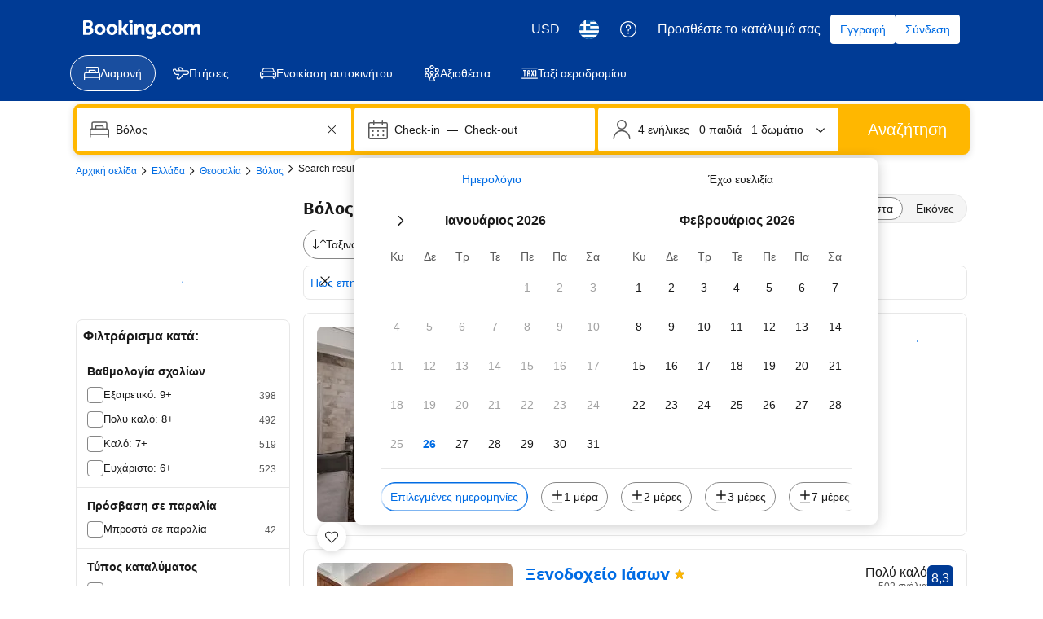

--- FILE ---
content_type: text/html; charset=UTF-8
request_url: https://sp.booking.com/searchresults.el.html?aid=818288&label=affnetcj-11916287_pub-5108952_site-100440073_pname-SUMMER%20ADVISORS%2C%20LTD_clkid-de98fedb6a5840c4b8aa6775d-310936_cjevent-d383bfe1b20811ee812100420a18b8f6&sid=468567a63f88af583ea693264d49e60b&checkin=2024-01-18&checkout=2024-01-23&class_interval=1&dest_id=-830589&dest_type=city&dtdisc=0&group_adults=4&group_children=0&inac=0&index_postcard=0&keep_landing=1&label_click=undef&no_rooms=1&offset=0&postcard=0&raw_dest_type=city&room1=A%2CA%2CA%2CA&sb_price_type=total&shw_aparth=1&slp_r_match=0&ss_all=0&ssb=empty&sshis=0&utm_campaign=xx&utm_medium=bannerindex&utm_source=affnetcj&utm_term=index-11916287&
body_size: 1820
content:
<!DOCTYPE html>
<html lang="en">
<head>
    <meta charset="utf-8">
    <meta name="viewport" content="width=device-width, initial-scale=1">
    <title></title>
    <style>
        body {
            font-family: "Arial";
        }
    </style>
    <script type="text/javascript">
    window.awsWafCookieDomainList = ['booking.com'];
    window.gokuProps = {
"key":"AQIDAHjcYu/GjX+QlghicBgQ/7bFaQZ+m5FKCMDnO+vTbNg96AE2d60Q/ObrltvLwmETCDa3AAAAfjB8BgkqhkiG9w0BBwagbzBtAgEAMGgGCSqGSIb3DQEHATAeBglghkgBZQMEAS4wEQQM/uJBw6u1fb9vj1MZAgEQgDsRQ2/sks/D/RVlSVbME4Dj3wRkJD2FZ07abhptl33LwU7tGyATwZ4iwbGQYUhO6BHjaEkO4LpswPF/iQ==",
          "iv":"EkQVFQFNgwAACSTB",
          "context":"DwG27aN4dExZK2KrEu8tXYgBO11cQYqDLnwx/[base64]/PteVpku08w10DQRXsxwAPZPOKH69Rw/F/k2lZzroGgqIiVL7RQau8om5JCTEaeOYxeBFhXbf4K/sTYdXzsg8HazhqMG/i3SBV9Q=="
};
    </script>
    <script src="https://d8c14d4960ca.337f8b16.us-east-2.token.awswaf.com/d8c14d4960ca/a18a4859af9c/f1bfa0305261/challenge.js"></script>
</head>
<body>
    <div id="challenge-container"></div>
    <script type="text/javascript">
        AwsWafIntegration.saveReferrer();
        AwsWafIntegration.checkForceRefresh().then((forceRefresh) => {
            if (forceRefresh) {
                AwsWafIntegration.forceRefreshToken().then(() => {
                    window.location.reload(true);
                });
            } else {
                AwsWafIntegration.getToken().then(() => {
                    window.location.reload(true);
                });
            }
        });
    </script>
    <noscript>
        <h1>JavaScript is disabled</h1>
        In order to continue, we need to verify that you're not a robot.
        This requires JavaScript. Enable JavaScript and then reload the page.
    </noscript>
</body>
</html>

--- FILE ---
content_type: text/css
request_url: https://cf.bstatic.com/psb/capla/static/css/3ee42c49.40c97bee.chunk.css
body_size: 803
content:
.b566a1d4c2{margin:0!important}
.f0c3c77545{--border-color:var(--bui_color_border);--border-color-between-buttons:var(--bui_color_border);transition:var(--bui_animation_hover);transition-property:color}.f0c3c77545:not(:last-child),.f0c3c77545:not(:last-child):active:before,.f0c3c77545:not(:last-child):before,.f0c3c77545:not(:last-child):hover:before{border-start-end-radius:0;border-end-end-radius:0;border-block-start-color:var(--border-color);border-inline-end-color:var(--border-color-between-buttons);border-block-end-color:var(--border-color);border-inline-start-color:var(--border-color)}.f0c3c77545:not(:first-child),.f0c3c77545:not(:first-child):active:before,.f0c3c77545:not(:first-child):before,.f0c3c77545:not(:first-child):hover:before{border-start-start-radius:0;border-end-start-radius:0;border-block-start-color:var(--border-color);border-inline-end-color:var(--border-color);border-block-end-color:var(--border-color);border-inline-start-color:var(--border-color-between-buttons)}.f0c3c77545+.f0c3c77545{margin-inline-start:-1px}.f0c3c77545.ba667d0f78{--border-color:var(--bui_color_action_border);color:var(--bui_color_action_foreground)}.f0c3c77545.ba667d0f78:active:before,.f0c3c77545.ba667d0f78:before,.f0c3c77545.ba667d0f78:hover:before{background:var(--bui_color_action_highlighted_alt)}
.bb51db7864{position:relative;z-index:5}
.cacb5ff522{padding:0;margin:0;flex:1}.c6275ff12e{overflow:hidden}.c6275ff12e:after{display:block;content:"";width:815px}
.d0da509016{position:relative;width:28px;height:34px;pointer-events:none}.bd9b69f552{width:28px;height:34px;z-index:2;pointer-events:none}.a013f0880d{fill:var(--bui_color_action_background);stroke:var(--bui_color_white);stroke-width:var(--bui_border_width_100);pointer-events:none}:hover>.d0da509016 .a013f0880d{fill:var(--bui_color_action_highlighted)}.b3365f89cc{position:absolute;inset-block-start:9px;inset-inline-start:9px;width:var(--bui_spacing_2x);height:var(--bui_spacing_2x);background-color:var(--bui_color_white);border:1px solid var(--bui_color_white);border-radius:50%;pointer-events:none;z-index:2}.a161204662{position:absolute;inset-block-start:30px;inset-inline-start:8px;fill:var(--bui_color_black);fill-opacity:.24;z-index:1;width:var(--bui_spacing_3x);height:var(--bui_spacing_1x)}
.a4b5de1097{display:inline;position:relative;height:72px;width:160px;cursor:pointer;background-image:url(../../static/media/map-entry-point.a4993e6a.png);border-radius:var(--bui_border_radius_200)}.a4b5de1097.bfa6fd2be3{cursor:default}.a4b5de1097 .d9e350f105,.a4b5de1097 .d9e350f105:active{position:absolute;left:50%;inset-block-start:50%;transform:translate(-50%,-50%);white-space:nowrap}.b01f227258{display:block;width:100%}.d11edba6e1{min-height:150px}.d11edba6e1 .d9e350f105,.d11edba6e1 .d9e350f105:active{inset-block-start:100px}.f19cf6dd72{display:flex;justify-content:center;padding-block-start:30px}.f19cf6dd72>*{transform:scale(1.3)}
.d4a98186ec{align-items:center;display:flex;justify-content:space-between}.bcadb1ad26{margin-block-end:var(--bui_spacing_4x);align-items:unset}.caf6a23fb4{align-items:center;margin-block-end:var(--bui_spacing_2x)}

/*# sourceMappingURL=https://istatic.booking.com/internal-static/capla/static/css/3ee42c49.40c97bee.chunk.css.map*/

--- FILE ---
content_type: text/javascript
request_url: https://cf.bstatic.com/psb/capla/static/js/04ef2e3f.e3f9318d.chunk.js
body_size: 152128
content:
/*! For license information please see 04ef2e3f.e3f9318d.chunk.js.LICENSE.txt */
(self["b-search-web-searchresults__LOADABLE_LOADED_CHUNKS__"]=self["b-search-web-searchresults__LOADABLE_LOADED_CHUNKS__"]||[]).push([["04ef2e3f","89b9cb84","d7207ba3","5ed5936e","e6166e42","d6995ce5","6102ad40","e2b9c4e7","096600c1","bc9192ec","b4f44650","e9718a09","9bdc8b68","86da9086","5e1643e3","961d6495","a4e0fa6b","38aafd68"],{"9e2f6208":(e,t,n)=>{"use strict";n.d(t,{g:()=>r});var i=n("abab1afe");var a=n("c44dcb0c");const r=e=>((e,t)=>e<1?null:e>=1&&e<2?{ratingAdjective:t.trans((0,i.t)("review_adj_bad")),a11yRatingAdjective:t.trans((0,i.t)("a11y_adjective_rating",{variables:{rating_adjective:"1"}}))}:e<3?{ratingAdjective:t.trans((0,i.t)("review_adj_very_poor")),a11yRatingAdjective:t.trans((0,i.t)("a11y_adjective_rating",{variables:{rating_adjective:"2"}}))}:e<4?{ratingAdjective:t.trans((0,i.t)("review_adj_poor")),a11yRatingAdjective:t.trans((0,i.t)("a11y_adjective_rating",{variables:{rating_adjective:"3"}}))}:e<5?{ratingAdjective:t.trans((0,i.t)("review_adj_disappointing")),a11yRatingAdjective:t.trans((0,i.t)("a11y_adjective_rating",{variables:{rating_adjective:"4"}}))}:e<6?{ratingAdjective:t.trans((0,i.t)("review_adj_average_passable")),a11yRatingAdjective:t.trans((0,i.t)("a11y_adjective_rating",{variables:{rating_adjective:"5"}}))}:e<7?{ratingAdjective:t.trans((0,i.t)("review_adj_pleasant")),a11yRatingAdjective:t.trans((0,i.t)("a11y_adjective_rating",{variables:{rating_adjective:"6"}}))}:e<8?{ratingAdjective:t.trans((0,i.t)("review_adj_good")),a11yRatingAdjective:t.trans((0,i.t)("a11y_adjective_rating",{variables:{rating_adjective:"7"}}))}:e<8.6?{ratingAdjective:t.trans((0,i.t)("review_adj_very_good")),a11yRatingAdjective:t.trans((0,i.t)("a11y_adjective_rating",{variables:{rating_adjective:"8"}}))}:e<9?{ratingAdjective:t.trans((0,i.t)("review_adj_fabulous")),a11yRatingAdjective:t.trans((0,i.t)("a11y_adjective_rating",{variables:{rating_adjective:"9"}}))}:e<9.5?{ratingAdjective:t.trans((0,i.t)("review_adj_superb")),a11yRatingAdjective:t.trans((0,i.t)("a11y_adjective_rating",{variables:{rating_adjective:"10"}}))}:e>=9.5?{ratingAdjective:t.trans((0,i.t)("review_adj_exceptional")),a11yRatingAdjective:t.trans((0,i.t)("a11y_adjective_rating",{variables:{rating_adjective:"11"}}))}:null)(e,(0,a.useI18n)())},"7e7c8cf4":(e,t,n)=>{"use strict";n.d(t,{t:()=>l});var i=n("ead71eb0"),a=n("baae01e7"),r=n.n(a);function l(){const e=(0,i.useRef)(!1);return r()((()=>(e.current=!0,()=>{e.current=!1})),[]),e.current}},d0989236:(e,t,n)=>{"use strict";n.d(t,{B:()=>r});var i=n("43a4d203"),a=n("dc6d28ff");function r(){const e=(0,a.getRequestContext)();return{get acceptHeader(){return e.getAcceptHeader()},get actionName(){return e.getActionName()},get affiliate(){return e.getAffiliate()},get basePageUrl(){return e.getBasePageUrl()},get body(){return e.getBody()},get bPlatformEnvironment(){return e.getBPlatformEnvironment()},get CDNOrigin(){return e.getCDNOrigin()},get CSPNonce(){return e.getCSPNonce()},get CSRFToken(){return e.getCSRFToken()},get currency(){return e.getCurrency()},get encryptedCommonOauthState(){return e.getEncryptedCommonOauthState()},get ETSerializedState(){return e.getETSerializedState()},get isInternalIp(){return e.isInternalIp()},get isInternalUser(){return e.isInternalUser()},get isLanding(){return e.isLanding()},get isNormalRequest(){return e.isNormalRequest()},get isRobotRequest(){return e.isRobotRequest()},get language(){return e.getLanguage()},get pageviewId(){return e.getPageviewId()},get partnerIdentity(){return e.getPartnerIdentity()},get publicPath(){return e.getPublicPath()},get sessions(){return e.getSessions()},get siteId(){return e.getSiteId()},get siteType(){return e.getSiteType()},get staffIdentity(){return e.getStaffIdentity()},get userAgent(){return e.getUserAgent()},get userIdentity(){return e.getUserIdentity()},get visitorCountry(){return e.getVisitorCountry()},get visitorCountryRegion(){return e.getVisitorCountryRegion()},get visitorIP(){return e.getVisitorIP()},get visitorUfi(){return e.getVisitorUfi()},get isCnDomain(){var t;return null===e||void 0===e||null===(t=e.getBasePageUrl())||void 0===t||null===(t=t.host)||void 0===t?void 0:t.endsWith("booking.cn")},get unpackedGuestAccessToken(){return e.getUnpackedGuestAccessToken()},get isLoggedIn(){var t;const n=null===(t=e.getUnpackedGuestAccessToken())||void 0===t?void 0:t.authenticatorAssuranceLevel;return!!n&&n>=i.AuthenticatorAssuranceLevel.AAL1}}}},"08d1deb8":(e,t,n)=>{"use strict";n.d(t,{Z:()=>E});var i=n("ead71eb0"),a=n.n(i),r=n("8521b397"),l=n.n(r),o=n("40be47fa"),s=n.n(o),d=n("6222292b"),c=n("c44dcb0c"),u=n("76ad4fbf"),m=n("f4580ea7"),v=n("9dbc301b");const p="c03fb03748",f="bfe50ba0b8",g="bccd384616",k="af14c1311d",h="a97e0ac4cf",_="aa4fef4db9";const E=function(e){let{title:t,groups:n,formatFiltersCount:r,onChange:o=s(),onAfterExpandOrCollapse:E=s(),variant:S="desktop",className:b,filtersSearchWidget:N,noBorder:y,headerEnd:T,noBorderRadius:C}=e;const R=(0,c.useI18n)(),{state:{groups:P,appliedFilters:I},handleGroupChange:F}=(0,v.ZP)({groups:n,onChange:o});if(!n.length)return null;let O=t?a().createElement(d.Title,{className:k,variant:"strong_1",title:t,titleTagName:"h2"}):null;return T&&(O=a().createElement(d.Stack,{direction:"row",justifyContent:"space-between",alignItems:"center",gap:3,className:g},a().createElement(d.Title,{variant:"strong_1",title:t,titleTagName:"h2"}),T)),a().createElement(d.Container,{className:l()(p,y&&f,"tablet"===S&&h,b,C&&_),attributes:{"data-testid":"filters-sidebar",role:"region","aria-label":R.trans((0,c.t)("a11y_food_sr_filters"))},fullWidth:!0},O,P.map(((e,t)=>a().createElement(i.Fragment,{key:e.field},a().createElement(u.Z,{isDivided:0!==t,group:e,appliedFilters:I,formatFiltersCount:r,onAfterExpandOrCollapse:E,onChange:F,variant:S}),null!==N&&void 0!==N&&N.widgetElement&&(null===N||void 0===N?void 0:N.positionAfterGroupId)===e.field?a().createElement(a().Fragment,null,a().createElement(m.Z,{variant:S}),N.widgetElement):null))))}},de4a3ce2:(e,t,n)=>{"use strict";n.d(t,{Z:()=>p});var i=n("3d054e81"),a=n("ead71eb0"),r=n.n(a);const l=function(){return a.createElement("svg",{xmlns:"http://www.w3.org/2000/svg",viewBox:"0 0 80 32"},a.createElement("g",{fill:"none"},a.createElement("rect",{width:80,height:32.049,fill:"#004cb8",rx:4}),a.createElement("path",{fill:"#fff",d:"m44.9668352 5.5533056c.216944 0 .339024.090062.3661543.269157l.0058137.082203v6.00384c0 .598784.15488 1.081728.468224 1.446784.311552.365184.752384.546944 1.318784.546944.8360411 0 1.5222034-.3462224 2.0583844-1.0386671l.1210716-.1659409v-6.79296c0-.204512.088396-.320138.2661313-.345849l.0816447-.005511h2.201984c.203392 0 .318388.090062.343959.269157l.005481.082203v9.97056c0 .204512-.089572.318864-.267687.3442565l-.081753.0054395h-1.787008c-.2109806 0-.3651605-.0750446-.4590737-.2251337l-.0419183-.0812983-.26176-.635136c-.290944.26304-.542208.467328-.752256.612736-.210048.147072-.507904.282112-.893568.406656-.385664.12288-.81088.185216-1.275648.185216-1.220608 0-2.186496-.375552-2.8992-1.128448-.6602514-.6974537-1.0146749-1.6397022-1.0619382-2.8224411l-.0054538-.2772069v-6.3552c0-.204512.094864-.320138.283563-.345849l.086613-.005511zm12.803968-.35456c1.773184 0 3.117824.562432 4.033664 1.687424.140112.165088.140476.320866.0022925.4651045l-.0677005.0611035-1.1776 1.095552c-.173824.131456-.34944.108928-.523392-.065792-.624896-.657664-1.358336-.986496-2.201856-.986496-.521728 0-.940032.07616-1.253376.230144-.311552.15232-.468224.361728-.468224.624768 0 .306304.19968.559104.59904.756352.401152.195584 1.057152.375552 1.972992.536576 2.49984.422272 3.749632 1.5264 3.749632 3.309056 0 1.079936-.42176 1.934976-1.263616 2.5632-.843648.628224-1.874816.941568-3.095424.941568-1.265408 0-2.306944-.266624-3.128192-.799616-.821248-.53312-1.39968-1.208064-1.733632-2.026752-.088928-.192304-.049966-.338254.116886-.44128l.079338-.041536 1.656192-.744192c.218624-.102144.37184-.043264.457984.174848.175616.453376.480256.825472.91584 1.117952s.958976.437888 1.570176.437888c.507776 0 .919296-.095232 1.230848-.283776.313344-.190464.468352-.446592.468352-.768512 0-.365184-.203136-.655872-.609408-.875776-.408064-.219776-1.119104-.423936-2.136576-.612608-1.031168-.190336-1.84896-.558976-2.451584-1.107712-.604288-.546816-.9056-1.230464-.9056-2.049152 0-.977792.37888-1.756672 1.134592-2.332928.754048-.576384 1.764608-.865408 3.028352-.865408zm-36.68096 0c1.642496 0 2.928512.507136 3.858176 1.523072.929664 1.014144 1.394432 2.289664 1.394432 3.823104v.700928c0 .233728-.115328.35136-.347648.35136h-7.499392c.160128.671488.476928 1.21152.948608 1.621632.47168.408448 1.07264.612736 1.79904.612736.988288 0 1.742336-.408448 2.265728-1.227136.087808-.131456.225536-.15232.414848-.065664l1.874816.78912c.21696.072704.268544.204288.151552.394624-1.06048 1.79648-2.628864 2.694784-4.706944 2.694784-1.570048 0-2.902528-.526208-4.000896-1.576704-1.096704-1.052288-1.645952-2.397056-1.645952-4.03264 0-1.635456.545792-2.980224 1.635584-4.032512 1.089792-1.050624 2.375808-1.576704 3.858048-1.576704zm-12.376576-5.1987456c2.16 0 4.13952.7363072 5.660544 1.9553792.07296.0590464.118144.1424.125056.232704.010368.0937728-.017408.1840768-.076416.2570112-.388992.4688768-1.19808 1.4448384-1.59744 1.9241344-.059008.0729344-.14592.11808-.239616.1250304-.093824.0069504-.184064-.0243072-.253568-.0833536-.958464-.8127232-2.226048-1.3059072-3.61856-1.3059072-2.976256 0-5.389824 2.3757312-5.389824 5.1542272s2.413568 5.036032 5.389824 5.036032c1.156352 0 2.226048-.340352 3.10464-.92032v-2.250624h-2.54912c-.09024 0-.18048-.034688-.246528-.100736-.062464-.06592-.100736-.152832-.100736-.246528v-2.181248c0-.093696.038272-.180608.100736-.246528.066048-.062592.156288-.100736.246528-.100736h5.025152c.190976 0 .347264.156288.347264.347264v6.307328c0 .208384-.09024.402816-.25344.538368-1.524608 1.219072-3.51104 1.955328-5.674496 1.955328-4.8098688 0-8.7132672-3.646848-8.7132672-8.1376 0-4.4942592 3.9033984-8.2592256 8.7132672-8.2592256zm24.552448 5.1987456c1.220608 0 2.162304.332288 2.823424.996864.6138971.61710629.9427154 1.47006759.9865573 2.56011373l.0050587.25575827v6.793088c0 .2044-.08967.318738-.2677238.3441288l-.0817162.0054392h-2.200192c-.203392 0-.318486-.088788-.3440815-.2674788l-.0054865-.0820892v-6.026368c0-1.315328-.602496-1.972992-1.809408-1.972992-.406272 0-.814336.124672-1.220608.373888-.33856.20618667-.6125867.42801778-.82008.66556741l-.116496.14441659v6.815488c0 .2044-.094864.318738-.2846778.3441288l-.0871622.0054392h-2.179584c-.215376 0-.337162-.088788-.3642433-.2674788l-.0058047-.0820892v-9.970688c0-.2044.094864-.320012.2834773-.34572125l.0865707-.00551075h1.7888c.2109806 0 .3587657.08134531.4422269.24194015l.0363651.08689185.284032.6144c.929664-.818688 1.947136-1.227136 3.050752-1.227136zm7.523712.265216c.216832 0 .337526.090062.3643115.26907125l.0057365.08216075v9.970688c0 .204512-.09359.318766-.2829995.344134l-.0870485.005434h-2.179584c-.216944 0-.337652-.08869-.3644393-.267442l-.0057367-.082126v-9.970688c0-.2044.09359-.320012.2830852-.34572125l.0870908-.00551075zm-19.699584 2.211456c-.63872 0-1.174144.162688-1.602816.49152s-.736896.756352-.926208 1.282432h5.013248c-.101504-.49664-.383872-.917248-.848768-1.259904-.46656-.342656-1.01056-.514048-1.635456-.514048z",transform:"translate(9 7)"}),a.createElement("path",{fill:"#febb02",d:"m37.6090112 2.1196288c0 .5691264.204288 1.058944.614656 1.4694272.410496.4084992.900224.6147328 1.469312.6147328s1.058816-.2062336 1.469312-.6147328c.408448-.4104832.614656-.9003008.614656-1.4694272s-.206208-1.0589312-.614656-1.4694272c-.410496-.4104832-.900224-.6147328-1.469312-.6147328s-1.058816.2042496-1.469312.6147328c-.410368.410496-.614656.9003008-.614656 1.4694272z",transform:"translate(9 7)"})))};var o=n("6222292b"),s=n("abab1afe"),d=n("c44dcb0c"),c=n("8521b397"),u=n.n(c);const m="f4e2bdcdc7";var v=n("43bedd84");const p=e=>{const{size:t,className:n}=(e=>"deal-badge"===e?{className:m}:{size:e})(e.size),{trans:a}=(0,d.useI18n)(),c=e.ariaLabel||a((0,s.t)("www_ge_screenreader_generic_logo",{variables:{b_companyname:v.p}}));return r().createElement(o.Icon,(0,i.Z)({},e,{size:t,svg:l,ariaLabel:c,className:u()([e.className,n])}))}},"32a50f87":(e,t,n)=>{"use strict";n.d(t,{Z:()=>N});var i=n("ead71eb0"),a=n.n(i),r=n("6222292b"),l=n("c44dcb0c"),o=n("8521b397"),s=n.n(o),d=n("abab1afe"),c=n("3d054e81");const u="a551cf1594",m="a9a22dcd7d",v="e1ca2942a5";const p=function(e){let{item:t,stopEventPropagation:n,linksNewTab:i,onDateItemClick:o}=e;return a().createElement("a",(0,c.Z)({href:t.link,className:u,"data-testid":"list-item"},o?{onClick:e=>{var t;(null===o||void 0===o||o(e),n)&&(null===(t=e.stopPropagation)||void 0===t||t.call(e))}}:void 0,i?{target:"_blank"}:void 0),a().createElement(r.Text,{variant:"strong_2",className:m},t.checkinFormatted,"\xa0\u2013 ",t.checkoutFormatted),a().createElement(r.Text,{variant:"small_1"},a().createElement(l.Trans,{tag:"av_calendar_num_nights",num_exception:parseInt(String(t.lengthOfStay),10),variables:{b_num_nights:t.lengthOfStay}})),a().createElement(r.Text,{variant:"small_1",className:v},a().createElement(l.Trans,{tag:"av_calendar_from_price",variables:{b_from_price:t.pricePretty}})))},f="d712b449c6",g="a12b50f8e3";const k=function(e){let{items:t,urgency:n=!0,extraLarge:i,stopEventPropagation:o,onDateItemClick:c,onAfterNavigate:u,linksNewTab:m}=e;const v=(0,l.useI18n)(),k=n?v.trans((0,d.t)("deals_sr_av_calendar_availability_urgency")):v.trans((0,d.t)("sr_av_calendar_best_available_options"));return a().createElement(r.Stack,null,a().createElement(r.Text,{variant:"small_1"},k),a().createElement(r.Carousel,{size:"medium",attributes:{"data-testid":"next-available-dates-carousel",onClick:e=>{var t,n;e&&o&&(null===(t=e.stopPropagation)||void 0===t||t.call(e),null===(n=e.preventDefault)||void 0===n||n.call(e))}},nextButtonAriaLabel:v.trans((0,d.t)("sxp_carousel_accessibility_next")),previousButtonAriaLabel:v.trans((0,d.t)("sxp_carousel_accessibility_previous")),onAfterNavigate:u},t.map((e=>a().createElement(r.Carousel.Item,{key:e.link,className:s()(i&&[f,g])},a().createElement(p,{item:e,key:e.link,stopEventPropagation:o,onDateItemClick:c,linksNewTab:m}))))))},h="ddf2554a1e",_="efc493a846",E="c2f293f0d8",S="cbac9ea3d4";const b=function(e){let{propertyUrl:t,linksNewTab:n,onPropertyLinkClick:i=()=>{}}=e;if(!t)return null;const o={"data-testid":"property-link",...n&&{target:"_blank"}};return a().createElement("div",{className:_},a().createElement(r.Button,{variant:"secondary",wide:!0,href:t,attributes:o,className:E,onClick:()=>{i()}},a().createElement(l.Trans,{tag:"m_hotel_sr_sold_out_see_property_anyway"})))};const N=function(e){let{items:t,urgency:n,message:i,isErrorNoItems:o,propertyPageURL:s,linksNewTab:d,stopEventPropagation:c,extraLarge:u,onDateItemClick:m,onAfterNavigate:v}=e,p=null;return null!==t&&void 0!==t&&t.length?p=a().createElement(k,{items:t,urgency:n,extraLarge:u,linksNewTab:d,stopEventPropagation:c,onDateItemClick:m,onAfterNavigate:v}):o||(p=a().createElement(r.Stack,{direction:"row"},a().createElement(r.Spinner,{className:S}),a().createElement(r.Text,{variant:"body_2"},a().createElement(l.Trans,{tag:"av_calendar_checking_other_dates"})))),a().createElement(a().Fragment,null,i||p?a().createElement(r.Stack,null,i?a().createElement(r.Alert,{className:h,text:i,variant:"error",inline:!0}):null,p):null,a().createElement(b,{linksNewTab:d,propertyUrl:s}))}},e0ca646b:(e,t,n)=>{"use strict";n.d(t,{v:()=>x});var i=n("ead71eb0"),a=n.n(i),r=n("fab4dfb2"),l=n("6222292b"),o=n("f847a036");const s="d9ca36567f",d="f75c9d2144",c=e=>{let{title:t=""}=e;return a().createElement("span",{className:s},a().createElement(l.Icon,{className:d,svg:a().createElement(o.default,null)}),t)};var u=n("8521b397"),m=n.n(u);const v="ff6b37379d",p="b05b8a0954",f="c8af82d2b7",g="d32d600357",k="ac25a92a7f",h=e=>{let{title:t,logoSrc:n="",logoAlt:i="",showLogoAboveTitle:r=!1}=e;const l=m()(v,r&&k);return a().createElement("span",{className:l},n&&a().createElement("span",{className:p},a().createElement("img",{src:n,className:g,alt:i})),a().createElement("span",{className:f},t))},_="ff88af538a",E="c1b4a8ce3f",S="e9ee604bed",b="e335699c56",N="bc6336c478",y=e=>{let{title:t,logoSrc:n="",logoAlt:i="",showLogoAboveTitle:r=!1,highlightColor:l=""}=e;const o=m()(_,r&&N);return a().createElement("span",{className:o,"data-testid":"rocket-points-badge"},n&&a().createElement("span",{className:E},a().createElement("img",{src:n,className:b,alt:i})),a().createElement("span",{className:S,style:{backgroundColor:l||"var(--bui_color_brand_primary_background)"},dangerouslySetInnerHTML:{__html:t}}))},T="ed3056f9f7",C=e=>{let{title:t=""}=e;return a().createElement("span",{className:T,"data-testid":"rocket-discount-badge"},t)};var R=n("3d054e81");const P=e=>{let{title:t="",hidePopover:n=!1,popover:i="",tncMessage:r="",tncUrl:o="",backgroundColorLight:s="",foregroundColorLight:d=""}=e;const c=Boolean(r&&o),u={},m={"--bui_color_constructive_border":s,"--bui_color_constructive_background_dynamic":s,"--bui_color_on_constructive_background_dynamic":d};Object.entries(m).forEach((e=>{let[t,n]=e;n&&(u[t]=n)}));const v=e=>a().createElement("span",(0,R.Z)({},e,{"data-testid":"loyalty-badge-standardised",style:u}),a().createElement(l.Badge,{text:t,variant:"constructive"}));return a().createElement(a().Fragment,null,n||!i&&!c?v():a().createElement(l.Popover,{triggerType:"hover",position:"bottom"},a().createElement(l.Popover.Trigger,null,(e=>v(e))),a().createElement(l.Popover.Content,null,a().createElement(l.Text,{variant:"small_1"},a().createElement(l.Stack,null,i&&a().createElement("span",{"data-testid":"loyalty-badge-standardised__popover-text"},i),c&&a().createElement(l.Link,{text:r,href:o,attributes:{target:"_blank","data-testid":"loyalty-badge-standardised__tnc-link"},onClick:e=>e.stopPropagation()}))))))},I={mile:h,point:h,instantReward:c,custom:h,rocketMiles:y,rocketMilesDiscount:C},F=e=>{const{variant:t,isStandardised:n}=e;if(n||t===r.D.CASH)return a().createElement(P,e);const i=I[t??""];return i?a().createElement(i,e):(console.error("The variant is not supported"),null)},O="e0e0b9e261",A="bbcfab01c2",w="abfdc040be",x=e=>{let{badges:t=[],align:n="start"}=e;const i=m()(O,"end"===n&&w),r=m()(A);return t.length?a().createElement("div",{className:i},t.map((e=>a().createElement("span",{key:e.key,className:r},a().createElement(F,(0,R.Z)({styleName:r},e)))))):null}},ec90689a:(e,t,n)=>{"use strict";n.d(t,{Z:()=>d});var i=n("ead71eb0"),a=n.n(i),r=n("6222292b"),l=n("abab1afe"),o=n("c44dcb0c"),s=n("9e2f6208");const d=e=>{const{score:t,scoreFormatted:n,size:d,alignment:c,variant:u,reviewCount:m,showRating:v,className:p,inline:f,isExternal:g,reviewCountFormatted:k}=e,h=(0,o.useI18n)(),_=(0,s.g)(t),{a11yRatingAdjective:E="",ratingAdjective:S=""}=_||{},b=(0,i.useMemo)((()=>n||(t>=10?"10":t<=0?"0":t.toFixed(1))),[t,n]),N=(0,i.useMemo)((()=>{if(m)return k||(g?h.trans((0,l.t)("extl_reviews_no_bcom_reviews",{variables:{total_num_reviews:m.toLocaleString(h.language)},num_exception:m})):h.trans((0,l.t)("m_pp_num_reviews_entry",{variables:{num_reviews:m.toLocaleString(h.language)},num_exception:m})))}),[g,m,h,k]);return a().createElement(r.ReviewScore,{className:p,score:b,scoreAriaLabel:h.trans((0,l.t)("a11y_rating_score_for_screenreader",{variables:{review_score_number:b}})),rating:v?S:void 0,reviewCount:N,ratingReviewAriaLabel:E,size:d,inline:f,alignment:c,variant:u})}},ad12bdbb:(e,t,n)=>{"use strict";n.d(t,{IK:()=>i.IK,Uj:()=>i.Uj,ZP:()=>a,sh:()=>i.sh});var i=n("1ceaea8e");const a=i.ZP},"54dfc29f":(e,t,n)=>{"use strict";n.d(t,{Vs:()=>Te,a9:()=>se,nk:()=>ie,mV:()=>fe});var i=n("ead71eb0"),a=n.n(i),r=n("3d054e81"),l=n("8521b397"),o=n.n(l),s=n("0c68dce6"),d=n("6222292b"),c=n("77a90307");const u=function(e){const t=e.additionalClasses||[],n=e.textVariant||"headline_3";return a().createElement(d.Text,{variant:n,className:o()(...t),tagName:"span",attributes:{"data-testid":"price-and-discounted-price","aria-hidden":!0,onMouseEnter:()=>{var t;null!==(t=e.onHoverTracking)&&void 0!==t&&t.finalPrice&&e.onHoverTracking.finalPrice()},...e.attributes}},e.useRounding?e.priceBreakdown.headlinePrice.userAmount.formattedRoundedAmount:e.priceBreakdown.headlinePrice.userAmount.formattedAmount)};var m=n("3d87a502"),v=n("c44dcb0c");const p=function(e){return a().createElement(d.HiddenVisually,null,e.priceBreakdown.strikethroughPrice?a().createElement(v.Trans,{tag:"a11y_vm_sr_rt_original_current_price_currency",variables:{original_price_with_currency:e.useRounding?e.priceBreakdown.strikethroughPrice.userAmount.formattedRoundedAmount:e.priceBreakdown.strikethroughPrice.userAmount.formattedAmount,current_price_with_currency:e.useRounding?e.priceBreakdown.headlinePrice.userAmount.formattedRoundedAmount:e.priceBreakdown.headlinePrice.userAmount.formattedAmount},num_exception:e.priceBreakdown.headlinePrice.userAmount.rawAmount}):a().createElement(v.Trans,{tag:"a11y_vm_sr_rt_generic_price_currency",variables:{generic_price_with_currency:e.useRounding?e.priceBreakdown.headlinePrice.userAmount.formattedRoundedAmount:e.priceBreakdown.headlinePrice.userAmount.formattedAmount}}))};var f=n("aacf8ce8");let g=function(e){return e.TOTAL_PRICE_TEXT="total_text",e.TOOLTIP_TOTAL_PRICE_TEXT="tooltip_total_text",e.TOOLTIP_FOOTNOTE_TEXTS="tooltip_footnote_text",e.PER_NIGHT_TEXT_PREFIX="per_night_amount_prefix",e.PER_NIGHT_TEXT_SUFFIX="amount_per_night_suffix",e}({});var k=n("cef1162e"),h=n("25583728");const _=function(e){var t;if(!(null!==e.priceBreakdown.strikethroughPrice)||!e.priceBreakdown.allDiscounts.length)return null;const n=new k.Z(e.priceBreakdown),i="discountsGrid-",r=a().createElement(d.Grid,{key:"priceBeforeDiscountGrid",className:h.Z.priceBreakdownRow},a().createElement(d.Grid.Column,{key:"priceBeforeDiscountGridName",size:8},a().createElement(d.Text,{variant:"body_2",align:"start"},e.priceBreakdown.strikethroughPrice.name)),a().createElement(d.Grid.Column,{key:"priceBeforeDiscountGridValue",size:4},a().createElement(d.Text,{variant:"body_2",align:"end"},e.priceBreakdown.strikethroughPrice.userAmount.formattedAmount))),l=e.priceBreakdown.allDiscounts.map((e=>a().createElement(a().Fragment,{key:i+e.copy},a().createElement(d.Grid,{className:h.Z.priceBreakdownRow},a().createElement(d.Grid.Column,{key:i+e.copy+"-name",size:8},a().createElement(d.Text,{variant:"body_2",align:"start"},e.copy)),a().createElement(d.Grid.Column,{key:i+e.copy+"-value",size:4},a().createElement(d.Text,{variant:"body_2",align:"end",className:h.Z.noWrapHelper},"-\xa0",e.userAmount.formattedAmount))),e.copyAlt?a().createElement(d.Text,{key:i+e.copy+"-description",className:h.Z.priceBreakdownDescriptionRow,variant:"small_1",align:"start",color:"neutral_alt"},e.copyAlt):null))),o=a().createElement(d.Divider,{key:"horizontalLine-subtotal",className:h.Z.priceBreakdownRow}),s=a().createElement(a().Fragment,{key:"subtotalPriceGridWrapper"},a().createElement(d.Grid,{key:"subtotalPriceGrid",className:h.Z.priceBreakdownRow},a().createElement(d.Grid.Column,{key:"subtotalPriceGridName",size:8},a().createElement(d.Text,{variant:"strong_2",align:"start"},n.getFirstTranslationByKey(g.TOOLTIP_TOTAL_PRICE_TEXT)??e.priceBreakdown.headlinePrice.name)),a().createElement(d.Grid.Column,{key:"subtotalPriceGridValue",size:4},a().createElement(d.Text,{variant:"strong_2",align:"end"},e.priceBreakdown.headlinePrice.userAmount.formattedAmount))),n.getConfigByKey(f.hz.DISPLAY_PRICE_PER_NIGHT)&&e.priceBreakdown.chargesInfo?a().createElement(d.Text,{className:h.Z.priceBreakdownDescriptionRow,variant:"small_1",align:"end",color:"neutral_alt"},e.priceBreakdown.chargesInfo):null);let c=null;return n.getConfigByKey(f.hz.DISPLAY_PRICE_PER_NIGHT)&&null!==(t=n.getTranslationsByKey(g.TOOLTIP_FOOTNOTE_TEXTS))&&void 0!==t&&t.length&&(c=a().createElement(a().Fragment,{key:"popup-footnotes"},a().createElement(d.Divider,{key:"horizontalLine-footnotes",className:h.Z.priceBreakdownRow}),n.getTranslationsByKey(g.TOOLTIP_FOOTNOTE_TEXTS).map((e=>a().createElement("div",{key:e},a().createElement(d.Text,{variant:"small_1",align:"start",color:"neutral_alt"},e)))))),a().createElement(a().Fragment,null,r,l,o,s,c)};const E=function(e){var t;if(null==e.priceSearchConfig)return null;const n=e.additionalClasses||[],i=Number(e.priceSearchConfig.numAdults)||2,r=Number(e.priceSearchConfig.numChildren)||0,l=Number(e.priceSearchConfig.numNights)||1,s=e.priceSearchConfig.isGroupSearch||!1,c=(null===(t=e.priceSearchConfig)||void 0===t?void 0:t.showWeeksInsteadOfNights)||!1,u="price-for-x-nights";let m,p=!c&&e.isMDot||l%7!==0?a().createElement(v.Trans,{tag:"prd_sr_card_nights_above_price",variables:{n_of_nights:l},num_exception:l,key:"num_nights_copy"}):a().createElement(v.Trans,{tag:"bh_prd_sr_card_weeks_above_price",variables:{num_weeks:l/7},num_exception:l/7,key:"num_weeks_copy"}),f=e.isMDot?a().createElement(v.Trans,{tag:"m_prd_sr_card_adults_above_price",variables:{n_of_adults:i},num_exception:i,key:"num_adults_copy"}):a().createElement(v.Trans,{tag:"prd_sr_card_adults_above_price",variables:{n_of_adults:i},num_exception:i,key:"num_adults_copy"});if(e.isMDot&&(p=a().createElement("b",null,p),f=a().createElement("b",null,f)),r>0&&(m=a().createElement(v.Trans,{tag:"prd_sr_card_children_above_price",variables:{n_of_children:r},num_exception:r}),e.isMDot&&(m=a().createElement("b",null,m))),e.isMDot&&s&&r>0)return a().createElement(d.Text,{className:o()(...n),variant:"small_1",attributes:{"data-testid":u}},a().createElement(v.Trans,{tag:"m_prd_sr_card_nights_adults_children_nights_parent",variables:{m_prd_sr_card_nights_above_price:"<0/>",m_prd_sr_card_adults_above_price:"<1/>",m_prd_sr_card_children_above_price:"<2/>"},components:[p,f,m]}));if(e.isMDot&&s)return a().createElement(d.Text,{className:o()(...n),variant:"small_1",attributes:{"data-testid":u}},a().createElement(v.Trans,{tag:"m_prd_sr_card_nights_adults_parent",variables:{m_prd_sr_card_nights_above_price:"<0/>",m_prd_sr_card_adults_above_price:"<1/>"},components:[p,f]}));if(e.isMDot&&l>1){const e=c&&l%7===0;return a().createElement(d.Text,{className:o()(...n),variant:"small_1",attributes:{"data-testid":u}},e?a().createElement(v.Trans,{tag:"m_sr_hp_price_for_x_weeks_bold",variables:{start_bold:"<0>",end_bold:"</0>",num_weeks:l/7},num_exception:l/7,components:[a().createElement("b",{key:"b"})]}):a().createElement(v.Trans,{tag:"m_sr_hp_price_for_x_nights_bold",variables:{start_bold:"<0>",end_bold:"</0>",num_nights:l},num_exception:l,components:[a().createElement("b",{key:"b"})]}))}return e.isMDot?null:r>0?a().createElement(d.Text,{className:o()(...n),variant:"small_1",color:"neutral_alt",attributes:{"data-testid":u}},a().createElement(v.Trans,{tag:"prd_sr_card_nights_adults_children_parent",variables:{prd_sr_card_nights_above_price:"<0/>",prd_sr_card_adults_above_price:"<1/>",prd_sr_card_children_above_price:"<2/>"},components:[p,f,m]})):a().createElement(d.Text,{className:o()(...n),variant:"small_1",color:"neutral_alt",attributes:{"data-testid":u}},a().createElement(v.Trans,{tag:"prd_sr_card_nights_adults_parent",variables:{prd_sr_card_nights_above_price:"<0/>",prd_sr_card_adults_above_price:"<1/>"},components:[p,f]}))};const S=function(e){const t=e.additionalClasses||[];return null===e.priceBreakdown.strikethroughPrice?null:e.isMDot?a().createElement(d.Text,{variant:e.textVariant||"emphasized_1",className:o()(h.Z.strikethroughPriceMdot,...t),tagName:"span",attributes:{"aria-hidden":!0,...e.attributes}},e.useRounding?e.priceBreakdown.strikethroughPrice.userAmount.formattedRoundedAmount:e.priceBreakdown.strikethroughPrice.userAmount.formattedAmount):a().createElement(d.Text,{variant:e.textVariant||"small_1",className:o()(h.Z.strikethroughPriceDesktop,...t),tagName:"span",attributes:{"aria-hidden":!0,onMouseEnter:()=>{var t;null!==(t=e.onHoverTracking)&&void 0!==t&&t.strikethroughPrice&&e.onHoverTracking.strikethroughPrice()},...e.attributes}},e.useRounding?e.priceBreakdown.strikethroughPrice.userAmount.formattedRoundedAmount:e.priceBreakdown.strikethroughPrice.userAmount.formattedAmount)};const b=function(e){if(""===e.priceBreakdown.chargesInfo)return null;const t=e.additionalClasses||[];return a().createElement(d.Text,{className:o()(...t),variant:"small_1",color:"neutral_alt",attributes:{"data-testid":"taxes-and-charges"}},e.priceBreakdown.chargesInfo)},N=e=>{var t;const n=null!==e.priceBreakdown.strikethroughPrice,i=void 0===e.displayBreakdown||e.displayBreakdown,l=null===e||void 0===e||null===(t=e.priceBreakdown)||void 0===t?void 0:t.absoluteSavings;let v;const f={tabIndex:0};return v=i&&n&&e.priceBreakdown.allDiscounts.length?a().createElement(d.Popover,{triggerType:"hover",size:"auto",containerRef:(0,c.sk)()?void 0:{current:document.body},onOpen:()=>{e.onStrikethroughPriceMouseOver&&e.onStrikethroughPriceMouseOver()}},a().createElement(d.Popover.Trigger,null,(t=>a().createElement("div",(0,r.Z)({},t,f),a().createElement(S,{priceBreakdown:e.priceBreakdown,isMDot:!1,useRounding:!0,additionalClasses:[h.Z.inlineBlockHelper]}),a().createElement("div",{className:o()([h.Z.inlineBlockHelper,h.Z.noWrapHelper])},a().createElement(u,{priceBreakdown:e.priceBreakdown,useRounding:!0,additionalClasses:[h.Z.finalPriceDesktop,h.Z.inlineBlockHelper]}),a().createElement(d.Icon,{className:h.Z.infoIcon,svg:s.default,size:"small",color:"neutral_alt"})),l?a().createElement(m.Z,{priceBreakdown:e.priceBreakdown,isMDot:!1,additionalClasses:[h.Z.inlineBlockHelper]}):null))),a().createElement(d.Popover.Content,null,a().createElement("div",{onClick:e=>e.stopPropagation(),className:h.Z.popoverWrapper},a().createElement(_,{priceBreakdown:e.priceBreakdown})))):a().createElement(a().Fragment,null,a().createElement(S,{priceBreakdown:e.priceBreakdown,isMDot:!1,useRounding:!0,additionalClasses:[h.Z.inlineBlockHelper]}),a().createElement(u,{priceBreakdown:e.priceBreakdown,useRounding:!0,additionalClasses:[h.Z.finalPriceDesktop,h.Z.inlineBlockHelper],onHoverTracking:{finalPrice:e.onFinalPriceMouseOver}})),a().createElement("div",{className:o()(h.Z.priceComponentWrapper),"data-testid":"availability-rate-information"},a().createElement(E,{isMDot:!1,priceSearchConfig:e.priceSearchConfig}),v,a().createElement(p,{priceBreakdown:e.priceBreakdown,useRounding:!0}),a().createElement(b,{priceBreakdown:e.priceBreakdown}))};const y=function(e){var t;if(!e.priceBreakdown.averagePricePerNight)return null;const n=new k.Z(e.priceBreakdown),i=void 0===e.usePrefix||e.usePrefix,r=e.additionalClasses||[],l=e.textVariant||"headline_3";let s=null,c=null;return!e.priceOnly&&i?s=a().createElement(d.Text,{variant:"small_1",color:e.additionalTextColor,className:o()(h.Z.inlineBlockHelper,h.Z.marginRight1Helper)},n.getFirstTranslationByKey(g.PER_NIGHT_TEXT_PREFIX)||""):e.priceOnly||(c=a().createElement(d.Text,{variant:"small_1",color:e.additionalTextColor,className:o()(h.Z.inlineBlockHelper,h.Z.marginLeft1Helper)},n.getFirstTranslationByKey(g.PER_NIGHT_TEXT_SUFFIX)||"")),a().createElement(a().Fragment,null,s,a().createElement(d.Text,{variant:l,color:e.textColor,className:o()(...r),tagName:"span",attributes:{"data-testid":"price-and-discounted-price","aria-hidden":!0,...e.attributes}},null===(t=e.priceBreakdown.averagePricePerNight)||void 0===t?void 0:t.userAmount.formattedRoundedAmount),c)},T=e=>{const t=new k.Z(e.priceBreakdown),n=null!==e.priceBreakdown.strikethroughPrice,a=void 0===e.displayBreakdown||e.displayBreakdown;let l;const m={tabIndex:0},v=i.createElement("div",null,i.createElement(y,{usePrefix:!1,priceBreakdown:e.priceBreakdown}));let f=null;if(t.getFirstTranslationByKey(g.TOTAL_PRICE_TEXT)){const e=[h.Z.inlineBlockHelper];n||e.push(h.Z.marginRight1Helper),f=i.createElement(d.Text,{variant:"small_1",className:o()(...e),tagName:"span"},t.getFirstTranslationByKey(g.TOTAL_PRICE_TEXT))}return l=a&&n&&e.priceBreakdown.allDiscounts.length?i.createElement(d.Popover,{triggerType:"hover",containerRef:(0,c.sk)()?void 0:{current:document.body},onOpen:()=>{e.onStrikethroughPriceMouseOver&&e.onStrikethroughPriceMouseOver()}},i.createElement(d.Popover.Trigger,null,(t=>i.createElement("div",(0,r.Z)({},t,m),f,i.createElement(S,{textVariant:"small_1",priceBreakdown:e.priceBreakdown,isMDot:!1,useRounding:!0,additionalClasses:[h.Z.inlineBlockHelper]}),i.createElement("div",{className:o()([h.Z.inlineBlockHelper,h.Z.noWrapHelper])},i.createElement(u,{textVariant:"small_1",priceBreakdown:e.priceBreakdown,useRounding:!0,additionalClasses:[h.Z.inlineBlockHelper]}),i.createElement(d.Icon,{className:h.Z.infoIconPerNight,svg:s.default,size:"smallest",color:"neutral_alt"}))))),i.createElement(d.Popover.Content,null,i.createElement("div",{onClick:e=>e.stopPropagation()},i.createElement(_,{priceBreakdown:e.priceBreakdown})))):i.createElement(i.Fragment,null,f,i.createElement(S,{textVariant:"small_1",priceBreakdown:e.priceBreakdown,isMDot:!1,useRounding:!0,additionalClasses:[h.Z.inlineBlockHelper]}),i.createElement(u,{textVariant:"small_1",priceBreakdown:e.priceBreakdown,useRounding:!0,additionalClasses:[h.Z.inlineBlockHelper],onHoverTracking:{finalPrice:e.onFinalPriceMouseOver}})),i.createElement("div",{className:o()(h.Z.priceComponentWrapper),"data-testid":"availability-rate-information"},v,l,i.createElement(p,{priceBreakdown:e.priceBreakdown,useRounding:!0}),i.createElement(E,{isMDot:!1,priceSearchConfig:e.priceSearchConfig}))},C=e=>{const t=new k.Z(e.priceBreakdown),n=null!==e.priceBreakdown.strikethroughPrice,i=void 0===e.displayBreakdown||e.displayBreakdown;let l;const m={tabIndex:0},v=a().createElement("div",null,a().createElement(y,{usePrefix:!1,priceBreakdown:e.priceBreakdown,textVariant:"small_1"}));let f=null;if(t.getFirstTranslationByKey(g.TOTAL_PRICE_TEXT)){const e=[h.Z.inlineBlockHelper];n||e.push(h.Z.marginRight1Helper),f=a().createElement(d.Text,{variant:"small_1",className:o()(...e),tagName:"span"},t.getFirstTranslationByKey(g.TOTAL_PRICE_TEXT))}return l=i&&n&&e.priceBreakdown.allDiscounts.length?a().createElement(d.Popover,{triggerType:"hover",containerRef:(0,c.sk)()?void 0:{current:document.body},onOpen:()=>{e.onStrikethroughPriceMouseOver&&e.onStrikethroughPriceMouseOver()}},a().createElement(d.Popover.Trigger,null,(t=>a().createElement("div",(0,r.Z)({},t,m),f,a().createElement(S,{textVariant:"small_1",priceBreakdown:e.priceBreakdown,isMDot:!1,useRounding:!0,additionalClasses:[h.Z.inlineBlockHelper]}),a().createElement("div",{className:o()([h.Z.inlineBlockHelper,h.Z.noWrapHelper])},a().createElement(u,{textVariant:"headline_3",priceBreakdown:e.priceBreakdown,useRounding:!0,additionalClasses:[h.Z.inlineBlockHelper]}),a().createElement(d.Icon,{className:h.Z.infoIconPerNight,svg:s.default,size:"smallest",color:"neutral_alt"}))))),a().createElement(d.Popover.Content,null,a().createElement("div",{onClick:e=>e.stopPropagation()},a().createElement(_,{priceBreakdown:e.priceBreakdown})))):a().createElement(a().Fragment,null,f,a().createElement(S,{textVariant:"small_1",priceBreakdown:e.priceBreakdown,isMDot:!1,useRounding:!0,additionalClasses:[h.Z.inlineBlockHelper]}),a().createElement(u,{textVariant:"headline_3",priceBreakdown:e.priceBreakdown,useRounding:!0,additionalClasses:[h.Z.inlineBlockHelper],onHoverTracking:{finalPrice:e.onFinalPriceMouseOver}})),a().createElement("div",{className:o()(h.Z.priceComponentWrapper),"data-testid":"availability-rate-information"},v,l,a().createElement(p,{priceBreakdown:e.priceBreakdown,useRounding:!0}),a().createElement(E,{isMDot:!1,priceSearchConfig:e.priceSearchConfig}))},R=e=>a().createElement("div",{className:o()(h.Z.priceComponentWrapper,h.Z.priceAlignRight),"data-testid":"availability-rate-information"},a().createElement(S,{priceBreakdown:e.priceBreakdown,isMDot:!1,useRounding:!0,additionalClasses:[h.Z.inlineBlockHelper]}),a().createElement(u,{priceBreakdown:e.priceBreakdown,useRounding:!0,additionalClasses:[h.Z.finalPriceDesktop,h.Z.inlineBlockHelper],onHoverTracking:{finalPrice:e.onFinalPriceMouseOver}}),a().createElement(p,{priceBreakdown:e.priceBreakdown,useRounding:!0}),a().createElement(b,{priceBreakdown:e.priceBreakdown})),P=e=>{const t=new k.Z(e.priceBreakdown),n=null!==e.priceBreakdown.strikethroughPrice,a=i.createElement("div",null,i.createElement(y,{priceBreakdown:e.priceBreakdown}));let r=null;if(t.getFirstTranslationByKey(g.TOTAL_PRICE_TEXT)){const e=[h.Z.inlineBlockHelper];n||e.push(h.Z.marginRight1Helper),r=i.createElement(d.Text,{variant:"small_1",className:o()(...e),tagName:"span"},t.getFirstTranslationByKey(g.TOTAL_PRICE_TEXT))}const l=i.createElement(i.Fragment,null,r,i.createElement(S,{textVariant:"small_1",priceBreakdown:e.priceBreakdown,isMDot:!1,useRounding:!0,additionalClasses:[h.Z.inlineBlockHelper]}),i.createElement(u,{textVariant:"small_1",priceBreakdown:e.priceBreakdown,useRounding:!0,additionalClasses:[h.Z.inlineBlockHelper],onHoverTracking:{finalPrice:e.onFinalPriceMouseOver}}));return i.createElement("div",{className:o()(h.Z.priceComponentWrapper,h.Z.priceAlignRight),"data-testid":"availability-rate-information"},a,l,i.createElement(p,{priceBreakdown:e.priceBreakdown,useRounding:!0}),i.createElement(E,{isMDot:!1,priceSearchConfig:e.priceSearchConfig}))},I=e=>{const t=new k.Z(e.priceBreakdown),n=null!==e.priceBreakdown.strikethroughPrice,i=a().createElement("div",null,a().createElement(y,{priceBreakdown:e.priceBreakdown,textVariant:"small_1"}));let r=null;if(t.getFirstTranslationByKey(g.TOTAL_PRICE_TEXT)){const e=[h.Z.inlineBlockHelper];n||e.push(h.Z.marginRight1Helper),r=a().createElement(d.Text,{variant:"small_1",className:o()(...e),tagName:"span"},t.getFirstTranslationByKey(g.TOTAL_PRICE_TEXT))}const l=a().createElement(a().Fragment,null,r,a().createElement(S,{textVariant:"small_1",priceBreakdown:e.priceBreakdown,isMDot:!1,useRounding:!0,additionalClasses:[h.Z.inlineBlockHelper]}),a().createElement(u,{textVariant:"headline_3",priceBreakdown:e.priceBreakdown,useRounding:!0,additionalClasses:[h.Z.inlineBlockHelper],onHoverTracking:{finalPrice:e.onFinalPriceMouseOver}}));return a().createElement("div",{className:o()(h.Z.priceComponentWrapper,h.Z.priceAlignRight),"data-testid":"availability-rate-information"},i,l,a().createElement(p,{priceBreakdown:e.priceBreakdown,useRounding:!0}),a().createElement(E,{isMDot:!1,priceSearchConfig:e.priceSearchConfig}))},F=e=>a().createElement("div",{className:o()(h.Z.inlineBlockHelper),"data-testid":"availability-rate-information"},a().createElement(u,{priceBreakdown:e.priceBreakdown,useRounding:!0,textVariant:"strong_2",additionalClasses:[h.Z.inlineBlockHelper,h.Z.pinOnMaps]})),O=e=>a().createElement("div",{className:o()(h.Z.inlineBlockHelper),"data-testid":"availability-rate-information"},a().createElement(u,{priceBreakdown:e.priceBreakdown,useRounding:!0,textVariant:"emphasized_2",additionalClasses:[h.Z.inlineBlockHelper,h.Z.pinOnMapsMDot]})),A=e=>a().createElement("div",{className:o()(h.Z.inlineBlockHelper),"data-testid":"availability-rate-information"},a().createElement(u,{priceBreakdown:e.priceBreakdown,useRounding:!0,textVariant:"strong_2",additionalClasses:[h.Z.inlineBlockHelper,h.Z.pinOnMaps]})),w=e=>a().createElement("div",{className:o()(h.Z.inlineBlockHelper),"data-testid":"availability-rate-information"},a().createElement(u,{priceBreakdown:e.priceBreakdown,useRounding:!0,textVariant:"strong_2",additionalClasses:[h.Z.inlineBlockHelper,h.Z.pinOnMaps]})),x=e=>{const t=[];return null!==e.priceBreakdown.strikethroughPrice||t.push(h.Z.inlineBlockHelper),a().createElement("div",{className:o()(h.Z.priceComponentWrapper,h.Z.priceAlignRight),"data-testid":"availability-rate-information"},a().createElement(E,{isMDot:!0,priceSearchConfig:e.priceSearchConfig,additionalClasses:t}),a().createElement(S,{priceBreakdown:e.priceBreakdown,isMDot:!1,useRounding:!0,additionalClasses:[h.Z.strikethroughPricemDotMaps,h.Z.inlineBlockHelper]}),a().createElement(u,{priceBreakdown:e.priceBreakdown,useRounding:!0,additionalClasses:[h.Z.finalPriceMdotMaps,h.Z.inlineBlockHelper]}),a().createElement(p,{priceBreakdown:e.priceBreakdown,useRounding:!0}),a().createElement(b,{priceBreakdown:e.priceBreakdown}))},D=e=>{const t=new k.Z(e.priceBreakdown),n=null!==e.priceBreakdown.strikethroughPrice,i=a().createElement("div",null,a().createElement(y,{priceBreakdown:e.priceBreakdown}));let r=null;if(t.getFirstTranslationByKey(g.TOTAL_PRICE_TEXT)){const e=[h.Z.inlineBlockHelper];n||e.push(h.Z.marginRight1Helper),r=a().createElement(d.Text,{variant:"small_1",className:o()(...e),tagName:"span"},t.getFirstTranslationByKey(g.TOTAL_PRICE_TEXT))}const l=a().createElement(a().Fragment,null,r,a().createElement(S,{textVariant:"small_1",priceBreakdown:e.priceBreakdown,isMDot:!1,useRounding:!0,additionalClasses:[h.Z.inlineBlockHelper]}),a().createElement(u,{textVariant:"small_1",priceBreakdown:e.priceBreakdown,useRounding:!0,additionalClasses:[h.Z.inlineBlockHelper]}));return a().createElement("div",{className:o()(h.Z.priceComponentWrapper,h.Z.priceAlignRight),"data-testid":"availability-rate-information"},i,l,a().createElement(p,{priceBreakdown:e.priceBreakdown,useRounding:!0}),a().createElement("div",null,a().createElement(E,{isMDot:!1,priceSearchConfig:e.priceSearchConfig,additionalClasses:[h.Z.inlineBlockHelper]})))},B=e=>{const t=new k.Z(e.priceBreakdown),n=null!==e.priceBreakdown.strikethroughPrice,i=a().createElement("div",null,a().createElement(y,{priceBreakdown:e.priceBreakdown,textVariant:"small_1"}));let r=null;if(t.getFirstTranslationByKey(g.TOTAL_PRICE_TEXT)){const e=[h.Z.inlineBlockHelper];n||e.push(h.Z.marginRight1Helper),r=a().createElement(d.Text,{variant:"small_1",className:o()(...e),tagName:"span"},t.getFirstTranslationByKey(g.TOTAL_PRICE_TEXT))}const l=a().createElement(a().Fragment,null,r,a().createElement(S,{textVariant:"small_1",priceBreakdown:e.priceBreakdown,isMDot:!1,useRounding:!0,additionalClasses:[h.Z.inlineBlockHelper]}),a().createElement(u,{textVariant:"headline_3",priceBreakdown:e.priceBreakdown,useRounding:!0,additionalClasses:[h.Z.inlineBlockHelper]}));return a().createElement("div",{className:o()(h.Z.priceComponentWrapper,h.Z.priceAlignRight),"data-testid":"availability-rate-information"},i,l,a().createElement(p,{priceBreakdown:e.priceBreakdown,useRounding:!0}),a().createElement("div",null,a().createElement(E,{isMDot:!1,priceSearchConfig:e.priceSearchConfig,additionalClasses:[h.Z.inlineBlockHelper]})))},L=e=>{const t=null!==e.priceBreakdown.strikethroughPrice,n=void 0===e.displayBreakdown||e.displayBreakdown;let i=a().createElement(a().Fragment,null);const r={onMouseOver:e.onStrikethroughPriceMouseOver},l={onMouseOver:e.onFinalPriceMouseOver},c={onMouseOver:e.onIconMouseOver};return i=n&&t?a().createElement(d.Popover,{triggerType:"hover",size:"auto"},a().createElement(d.Popover.Trigger,null,(t=>a().createElement("div",t,a().createElement(S,{priceBreakdown:e.priceBreakdown,isMDot:!1,additionalClasses:[h.Z.blockHelper],useRounding:!0,attributes:r}),a().createElement(u,{priceBreakdown:e.priceBreakdown,additionalClasses:[h.Z.inlineBlockHelper],textVariant:"strong_1",useRounding:!0,attributes:l}),a().createElement(d.Icon,{className:h.Z.infoIconRTDesktop,svg:s.default,size:"smaller",color:"neutral_alt",attributes:c})))),a().createElement(d.Popover.Content,null,a().createElement("div",{className:h.Z.popoverWrapper,onClick:e=>e.stopPropagation()},a().createElement(_,{priceBreakdown:e.priceBreakdown})))):a().createElement(a().Fragment,null,a().createElement(S,{priceBreakdown:e.priceBreakdown,isMDot:!1,additionalClasses:[h.Z.blockHelper],useRounding:!0,attributes:r}),a().createElement(u,{priceBreakdown:e.priceBreakdown,additionalClasses:[h.Z.inlineBlockHelper],textVariant:"strong_1",useRounding:!0,attributes:l})),a().createElement("div",{className:o()(h.Z.priceComponentWrapper),"data-testid":"availability-rate-information"},i,a().createElement(p,{priceBreakdown:e.priceBreakdown,useRounding:!1}),a().createElement(b,{priceBreakdown:e.priceBreakdown}))};var M=n("6cc81d04");const U=function(e){if(!e.data.details.length)return null;const t=[];for(const n of e.data.details)t.push(a().createElement(d.Text,{tagName:"p",key:n.name.text,variant:"body_2"},n.name.text));return a().createElement(a().Fragment,null,a().createElement(d.Stack,{gap:4,direction:"row"},a().createElement("div",null,a().createElement(d.Icon,{svg:M.default,size:"larger",color:"constructive"})),a().createElement(d.Stack.Item,{grow:!0,alignSelf:"center"},a().createElement(d.Text,{variant:"strong_2",color:"constructive"},e.data.title.text))),a().createElement(a().Fragment,null,t),a().createElement("p",null))},H=e=>{const[t,n]=(0,i.useState)(!1),{translate:r}=(0,v.useTranslations)(),l=null!==e.priceBreakdown.strikethroughPrice,c=null!==e.priceBreakdown.rewards,m=l&&e.displayBreakdown;return a().createElement("div",{className:o()(h.Z.priceComponentWrapper,h.Z.srDefaultAssemblyWrapper,h.Z.ltrLeftAlignHelper),"data-testid":"availability-rate-information"},m?a().createElement("span",{className:h.Z.inlineBlockHelper,onClick:()=>{var t;n(!0),null===(t=e.onPriceBlockClick)||void 0===t||t.call(e)},onKeyDown:()=>{var t;n(!0),null===(t=e.onPriceBlockClick)||void 0===t||t.call(e)},role:"button",tabIndex:0},a().createElement(S,{priceBreakdown:e.priceBreakdown,isMDot:!0,useRounding:!0,additionalClasses:[h.Z.inlineBlockHelper,h.Z.marginRight1Helper],onHoverTracking:e.onStrikethroughPriceMouseOver?{strikethroughPrice:e.onStrikethroughPriceMouseOver}:void 0}),a().createElement(u,{priceBreakdown:e.priceBreakdown,useRounding:!0,additionalClasses:[h.Z.finalPriceMdot,h.Z.inlineBlockHelper],onHoverTracking:e.onFinalPriceMouseOver?{finalPrice:e.onFinalPriceMouseOver}:void 0}),a().createElement(d.Icon,{className:h.Z.infoIcon,svg:s.default,size:"small",color:"neutral_alt",attributes:{onMouseEnter:e.onIconMouseOver}})):a().createElement("div",{className:h.Z.inlineBlockHelper},a().createElement(S,{priceBreakdown:e.priceBreakdown,isMDot:!0,useRounding:!0,additionalClasses:[h.Z.inlineBlockHelper,h.Z.marginRight1Helper],onHoverTracking:e.onStrikethroughPriceMouseOver?{strikethroughPrice:e.onStrikethroughPriceMouseOver}:void 0}),a().createElement(u,{priceBreakdown:e.priceBreakdown,useRounding:!0,additionalClasses:[h.Z.finalPriceMdot,h.Z.inlineBlockHelper],onHoverTracking:e.onFinalPriceMouseOver?{finalPrice:e.onFinalPriceMouseOver}:void 0})),a().createElement(b,{priceBreakdown:e.priceBreakdown,additionalClasses:[]}),m&&a().createElement(d.SheetContainer,{title:r("sr_pd_breakdown_price_summary"),active:t,onCloseTrigger:()=>n(!1),closeAriaLabel:r("a11y_cta_close"),position:"bottom"},a().createElement(_,{priceBreakdown:e.priceBreakdown}),c&&a().createElement(a().Fragment,null,a().createElement(d.Divider,{className:h.Z.priceBreakdownAfter}),a().createElement(U,{data:e.priceBreakdown.rewards}))),a().createElement(p,{priceBreakdown:e.priceBreakdown,useRounding:!0}))},W=e=>{var t;const[n,r]=(0,i.useState)(!1),{translate:l}=(0,v.useTranslations)(),c=null!==e.priceBreakdown.strikethroughPrice,m=null!==e.priceBreakdown.rewards,f=void 0===e.displayBreakdown||e.displayBreakdown,g=c&&f,k=Number(null===(t=e.priceSearchConfig)||void 0===t?void 0:t.numNights)||1,E=e.isLoading,N=[];e.isMDot&&N.push(h.Z.ltrLeftAlignHelper);const T=k%7===0?a().createElement(v.Trans,{tag:"bh_prd_sr_card_weeks_above_price",variables:{num_weeks:k/7},num_exception:k/7,key:"num_weeks_copy"}):a().createElement(v.Trans,{tag:"prd_sr_card_nights_above_price",variables:{n_of_nights:k},num_exception:k,key:"num_nights_copy"});return a().createElement("div",{className:o()(h.Z.priceComponentWrapper,h.Z.srDefaultAssemblyWrapper,...N)},a().createElement("div",null,a().createElement(y,{priceBreakdown:e.priceBreakdown,additionalClasses:[h.Z.inlineBlockHelper],textVariant:"small_1"})),a().createElement("div",null,g?a().createElement("span",{onClick:()=>{var t;r(!0),null===(t=e.onPriceBlockClick)||void 0===t||t.call(e)},onKeyDown:t=>{var n;"Enter"!==t.key&&" "!==t.key||(t.preventDefault(),r(!0),null===(n=e.onPriceBlockClick)||void 0===n||n.call(e))},role:"button",tabIndex:0,className:h.Z.inlineBlockHelper},E&&a().createElement(d.Spinner,{size:"small",className:h.Z.priceDisplayLoading,attributes:{"data-testid":"availability-nightly-rate-information-spinner"}}),a().createElement(S,{priceBreakdown:e.priceBreakdown,isMDot:e.isMDot,useRounding:!0,additionalClasses:[h.Z.inlineBlockHelper,h.Z.marginRight1Helper],onHoverTracking:{strikethroughPrice:e.onStrikethroughPriceMouseOver},textVariant:"small_1"}),a().createElement(u,{priceBreakdown:e.priceBreakdown,useRounding:!0,additionalClasses:[h.Z.finalPriceMdot,h.Z.inlineBlockHelper],textVariant:"headline_3"}),a().createElement(d.Icon,{svg:a().createElement(s.default,null),size:"small",color:"neutral_alt",className:h.Z.infoIcon})):a().createElement("div",{className:h.Z.inlineBlockHelper},E&&a().createElement(d.Spinner,{size:"small",className:h.Z.priceDisplayLoading,attributes:{"data-testid":"availability-nightly-rate-information-spinner"}}),a().createElement(S,{priceBreakdown:e.priceBreakdown,isMDot:e.isMDot,useRounding:!0,additionalClasses:[h.Z.inlineBlockHelper,h.Z.marginRight1Helper],onHoverTracking:{strikethroughPrice:e.onStrikethroughPriceMouseOver},textVariant:"small_1"}),a().createElement(u,{priceBreakdown:e.priceBreakdown,useRounding:!0,additionalClasses:[h.Z.finalPriceMdot,h.Z.inlineBlockHelper],textVariant:"headline_3"})),a().createElement(p,{priceBreakdown:e.priceBreakdown,useRounding:!0})),a().createElement("div",null,a().createElement(b,{priceBreakdown:e.priceBreakdown,additionalClasses:[h.Z.inlineBlockHelper]}),"\xa0\u2022\xa0",a().createElement(d.Text,{variant:"small_1",color:"neutral_alt",className:h.Z.inlineBlockHelper},T)),g&&a().createElement(d.SheetContainer,{title:l("sr_pd_breakdown_price_summary"),active:n,onCloseTrigger:()=>r(!1),closeAriaLabel:l("a11y_cta_close"),position:"bottom"},a().createElement(_,{priceBreakdown:e.priceBreakdown}),m&&a().createElement(a().Fragment,null,a().createElement(d.Divider,{className:h.Z.priceBreakdownAfter}),a().createElement(U,{data:e.priceBreakdown.rewards}))))},V=e=>{const t=null!==e.priceBreakdown.strikethroughPrice,n=e.isLoading;return a().createElement("div",{className:o()(h.Z.priceComponentWrapper),"data-testid":"availability-rate-information"},a().createElement("div",{className:h.Z.priceAlignRight},a().createElement("div",{className:h.Z.hpCartSummaryPrice,"aria-hidden":"true"},n&&a().createElement(d.Spinner,{size:"small",className:h.Z.priceDisplayLoading,attributes:{"data-testid":"availability-rate-information-spinner"}}),t&&a().createElement(S,{priceBreakdown:e.priceBreakdown,isMDot:!0,useRounding:!0,additionalClasses:[h.Z.strikethroughPriceMdot,h.Z.marginRight1Helper],onHoverTracking:{strikethroughPrice:e.onStrikethroughPriceMouseOver},textVariant:"emphasized_2"}),a().createElement(u,{priceBreakdown:e.priceBreakdown,useRounding:!0,additionalClasses:[],onHoverTracking:{finalPrice:e.onFinalPriceMouseOver}})),a().createElement(b,{priceBreakdown:e.priceBreakdown,additionalClasses:[h.Z.prdTaxesAndFeesUnderPriceHpRoomTotal]}),a().createElement(p,{priceBreakdown:e.priceBreakdown,useRounding:!1})))},Z=e=>{const t=new k.Z(e.priceBreakdown),n=null!==e.priceBreakdown.strikethroughPrice,i=""!==e.priceBreakdown.chargesInfo;return a().createElement("div",{className:h.Z.ltrRightAlignHelper},a().createElement("div",{className:h.Z.blockHelper},a().createElement(y,{priceBreakdown:e.priceBreakdown,textVariant:"small_1",attributes:{"aria-hidden":!0}})),a().createElement("div",{className:h.Z.inlineBlockHelper,"aria-hidden":"true"},a().createElement(d.Text,{className:o()(h.Z.inlineBlockHelper,h.Z.marginRight1Helper),variant:"small_1"},t.getFirstTranslationByKey(g.TOTAL_PRICE_TEXT)),n&&a().createElement("div",{className:o()(h.Z.inlineBlockHelper)},a().createElement(S,{priceBreakdown:e.priceBreakdown,isMDot:!0,useRounding:!0,additionalClasses:[h.Z.marginRight1Helper],textVariant:"small_1"})),a().createElement("div",{className:o()(h.Z.inlineBlockHelper,h.Z.fontDisplayOne,h.Z.priceDisplayValue)},a().createElement(u,{priceBreakdown:e.priceBreakdown,useRounding:!0,additionalClasses:[]}))),i&&a().createElement("div",{"aria-hidden":"true"},a().createElement("div",{className:o()(h.Z.inlineBlockHelper,h.Z.fontCaption,h.Z.colorGrayscaleHelper)},a().createElement(b,{priceBreakdown:e.priceBreakdown}))),a().createElement(p,{priceBreakdown:e.priceBreakdown,useRounding:!0}))},K=e=>{const[t,n]=(0,i.useState)(!1),{translate:r}=(0,v.useTranslations)(),l=null!==e.priceBreakdown.strikethroughPrice,c=null!==e.priceBreakdown.rewards;let m;return m=(void 0===e.displayBreakdown||e.displayBreakdown)&&l?a().createElement(d.Box,{padding:0},a().createElement("span",{onClick:()=>{var t;n(!0),null===(t=e.onPriceBlockClick)||void 0===t||t.call(e)},onKeyDown:()=>{var t;n(!0),null===(t=e.onPriceBlockClick)||void 0===t||t.call(e)},role:"button",tabIndex:0},a().createElement(S,{priceBreakdown:e.priceBreakdown,isMDot:!0,useRounding:!0,additionalClasses:[h.Z.inlineBlockHelper]}),a().createElement(u,{priceBreakdown:e.priceBreakdown,useRounding:!0,additionalClasses:[h.Z.finalPriceMdot,h.Z.inlineBlockHelper]}),a().createElement(d.Icon,{className:h.Z.infoIcon,svg:s.default,size:"small",color:"neutral_alt"})),a().createElement(d.SheetContainer,{title:r("sr_pd_breakdown_price_summary"),active:t,onCloseTrigger:()=>n(!1),closeAriaLabel:r("a11y_cta_close"),position:"bottom"},a().createElement(_,{priceBreakdown:e.priceBreakdown}),c?a().createElement(a().Fragment,null,a().createElement(d.Divider,{className:h.Z.priceBreakdownAfter}),a().createElement(U,{data:e.priceBreakdown.rewards})):null)):a().createElement(d.Box,{padding:0},a().createElement(S,{priceBreakdown:e.priceBreakdown,isMDot:!0,useRounding:!0,additionalClasses:[h.Z.inlineBlockHelper]}),a().createElement(u,{priceBreakdown:e.priceBreakdown,useRounding:!0,additionalClasses:[h.Z.finalPriceMdot,h.Z.inlineBlockHelper]})),a().createElement("div",{className:o()(h.Z.priceComponentWrapper),"data-testid":"availability-rate-information"},m,a().createElement(p,{priceBreakdown:e.priceBreakdown,useRounding:!1}),a().createElement(b,{priceBreakdown:e.priceBreakdown}))},G=e=>{const[t,n]=(0,i.useState)(!1),{translate:r}=(0,v.useTranslations)(),l=null!==e.priceBreakdown.strikethroughPrice,c=null!==e.priceBreakdown.rewards;let m;m=(void 0===e.displayBreakdown||e.displayBreakdown)&&l?a().createElement(a().Fragment,null,a().createElement("span",{onClick:()=>{var t;n(!0),null===(t=e.onPriceBlockClick)||void 0===t||t.call(e)},onKeyDown:()=>{var t;n(!0),null===(t=e.onPriceBlockClick)||void 0===t||t.call(e)},role:"button",tabIndex:0},a().createElement(S,{priceBreakdown:e.priceBreakdown,isMDot:!0,useRounding:!0,additionalClasses:[h.Z.inlineBlockHelper]}),a().createElement(u,{priceBreakdown:e.priceBreakdown,useRounding:!0,additionalClasses:[h.Z.finalPriceMdot,h.Z.inlineBlockHelper]}),a().createElement(d.Icon,{className:h.Z.infoIcon,svg:s.default,size:"small",color:"neutral_alt"})),a().createElement(d.SheetContainer,{title:r("sr_pd_breakdown_price_summary"),active:t,onCloseTrigger:()=>n(!1),closeAriaLabel:r("a11y_cta_close"),position:"bottom"},a().createElement(_,{priceBreakdown:e.priceBreakdown}),c?a().createElement(a().Fragment,null,a().createElement(d.Divider,{className:h.Z.priceBreakdownAfter}),a().createElement(U,{data:e.priceBreakdown.rewards})):null)):a().createElement(a().Fragment,null,a().createElement(S,{priceBreakdown:e.priceBreakdown,isMDot:!0,useRounding:!0,additionalClasses:[h.Z.inlineBlockHelper]}),a().createElement(u,{priceBreakdown:e.priceBreakdown,useRounding:!0,additionalClasses:[h.Z.finalPriceMdot,h.Z.inlineBlockHelper]}));const f=[];return l||f.push(h.Z.inlineBlockHelper),a().createElement("div",{className:o()(h.Z.priceComponentWrapper),"data-testid":"availability-rate-information"},a().createElement(E,{isMDot:!0,priceSearchConfig:e.priceSearchConfig,additionalClasses:f}),a().createElement("div",null," ",m),a().createElement(p,{priceBreakdown:e.priceBreakdown,useRounding:!1}),a().createElement(b,{priceBreakdown:e.priceBreakdown}))},Y=e=>{const t={onMouseOver:e.onStrikethroughPriceMouseOver},n={onMouseOver:e.onFinalPriceMouseOver};return a().createElement("div",{className:o()(h.Z.priceComponentWrapper),"data-testid":"hp-summary-rate-information"},a().createElement(S,{priceBreakdown:e.priceBreakdown,isMDot:!1,useRounding:!0,additionalClasses:[h.Z.inlineBlockHelper],attributes:t}),a().createElement(u,{priceBreakdown:e.priceBreakdown,useRounding:!0,additionalClasses:[h.Z.finalPriceDesktop,h.Z.inlineBlockHelper],attributes:n}),a().createElement(p,{priceBreakdown:e.priceBreakdown,useRounding:!0}),a().createElement(b,{priceBreakdown:e.priceBreakdown}))},X=e=>{const t={onMouseOver:e.onStrikethroughPriceMouseOver},n={onMouseOver:e.onFinalPriceMouseOver};return a().createElement("div",{className:o()(h.Z.priceComponentWrapper),"data-testid":"hp-summary-rate-information"},a().createElement(S,{priceBreakdown:e.priceBreakdown,isMDot:!0,useRounding:!0,additionalClasses:[h.Z.inlineBlockHelper,h.Z.marginRight1Helper],attributes:t}),a().createElement(u,{priceBreakdown:e.priceBreakdown,useRounding:!0,additionalClasses:[h.Z.finalPriceDesktop,h.Z.inlineBlockHelper],attributes:n}),a().createElement(p,{priceBreakdown:e.priceBreakdown,useRounding:!0}),a().createElement(b,{priceBreakdown:e.priceBreakdown}))},z=e=>{const t=[];return null!==e.priceBreakdown.strikethroughPrice||t.push(h.Z.inlineBlockHelper),a().createElement("div",{className:o()(h.Z.priceComponentWrapper,h.Z.priceAlignRight),"data-testid":"availability-rate-information"},a().createElement(E,{isMDot:!0,priceSearchConfig:e.priceSearchConfig,additionalClasses:t}),a().createElement(S,{priceBreakdown:e.priceBreakdown,isMDot:!1,useRounding:!0,additionalClasses:[h.Z.strikethroughPricemDotMaps,h.Z.inlineBlockHelper]}),a().createElement(u,{priceBreakdown:e.priceBreakdown,useRounding:!0,additionalClasses:[h.Z.finalPriceMdotMaps,h.Z.inlineBlockHelper]}),a().createElement(p,{priceBreakdown:e.priceBreakdown,useRounding:!0}),a().createElement(b,{priceBreakdown:e.priceBreakdown}))},Q=e=>{const t=new k.Z(e.priceBreakdown),n=null!==e.priceBreakdown.strikethroughPrice,a=i.createElement("div",null,i.createElement(y,{priceBreakdown:e.priceBreakdown}));let r=null;if(t.getFirstTranslationByKey(g.TOTAL_PRICE_TEXT)){const e=[h.Z.inlineBlockHelper];n||e.push(h.Z.marginRight1Helper),r=i.createElement(d.Text,{variant:"small_1",className:o()(...e),tagName:"span"},t.getFirstTranslationByKey(g.TOTAL_PRICE_TEXT))}const l=i.createElement(i.Fragment,null,r,i.createElement(S,{textVariant:"small_1",priceBreakdown:e.priceBreakdown,isMDot:!1,useRounding:!0,additionalClasses:[h.Z.inlineBlockHelper]}),i.createElement(u,{textVariant:"small_1",priceBreakdown:e.priceBreakdown,useRounding:!0,additionalClasses:[h.Z.inlineBlockHelper]}));return i.createElement("div",{className:o()(h.Z.priceComponentWrapper,h.Z.priceAlignRight),"data-testid":"availability-rate-information"},a,l,i.createElement(p,{priceBreakdown:e.priceBreakdown,useRounding:!0}),i.createElement("div",null,i.createElement(b,{priceBreakdown:e.priceBreakdown,additionalClasses:[h.Z.inlineBlockHelper]}),"\xa0\u2022\xa0",i.createElement(E,{isMDot:!1,priceSearchConfig:e.priceSearchConfig,additionalClasses:[h.Z.inlineBlockHelper]})))},j=e=>{const t=new k.Z(e.priceBreakdown),n=null!==e.priceBreakdown.strikethroughPrice,i=a().createElement("div",null,a().createElement(y,{priceBreakdown:e.priceBreakdown,textVariant:"small_1"}));let r=null;if(t.getFirstTranslationByKey(g.TOTAL_PRICE_TEXT)){const e=[h.Z.inlineBlockHelper];n||e.push(h.Z.marginRight1Helper),r=a().createElement(d.Text,{variant:"small_1",className:o()(...e),tagName:"span"},t.getFirstTranslationByKey(g.TOTAL_PRICE_TEXT))}const l=a().createElement(a().Fragment,null,r,a().createElement(S,{textVariant:"small_1",priceBreakdown:e.priceBreakdown,isMDot:!1,useRounding:!0,additionalClasses:[h.Z.inlineBlockHelper]}),a().createElement(u,{textVariant:"headline_3",priceBreakdown:e.priceBreakdown,useRounding:!0,additionalClasses:[h.Z.inlineBlockHelper]}));return a().createElement("div",{className:o()(h.Z.priceComponentWrapper,h.Z.priceAlignRight),"data-testid":"availability-rate-information"},i,l,a().createElement(p,{priceBreakdown:e.priceBreakdown,useRounding:!0}),a().createElement("div",null,a().createElement(b,{priceBreakdown:e.priceBreakdown,additionalClasses:[h.Z.inlineBlockHelper]}),"\xa0\u2022\xa0",a().createElement(E,{isMDot:!1,priceSearchConfig:e.priceSearchConfig,additionalClasses:[h.Z.inlineBlockHelper]})))},q=e=>{var t;const n=new k.Z(e.priceBreakdown),i=null!==e.priceBreakdown.strikethroughPrice,l=void 0===e.displayBreakdown||e.displayBreakdown,v=null===e||void 0===e||null===(t=e.priceBreakdown)||void 0===t?void 0:t.absoluteSavings;let g,N=null;const y={tabIndex:0};return n.getConfigByKey(f.hz.DISPLAY_PRICE_IN_PROPERTY_CURRENCY)&&e.priceBreakdown.headlinePrice.productAmount&&e.priceBreakdown.headlinePrice.productAmount.formattedRoundedAmount&&(N=a().createElement("div",{className:h.Z.priceInPropertyCurrencyDesktop},a().createElement(d.Text,{variant:"strong_2",color:"neutral_alt"},e.priceBreakdown.headlinePrice.productAmount.formattedRoundedAmount))),g=l&&i&&e.priceBreakdown.allDiscounts.length?a().createElement(d.Popover,{triggerType:"hover",size:"auto",containerRef:(0,c.sk)()?void 0:{current:document.body},onOpen:()=>{e.onStrikethroughPriceMouseOver&&e.onStrikethroughPriceMouseOver()}},a().createElement(d.Popover.Trigger,null,(t=>a().createElement("div",(0,r.Z)({},t,y),a().createElement(S,{priceBreakdown:e.priceBreakdown,isMDot:!1,useRounding:!0,additionalClasses:[h.Z.inlineBlockHelper]}),a().createElement("div",{className:o()([h.Z.inlineBlockHelper,h.Z.noWrapHelper])},a().createElement(u,{priceBreakdown:e.priceBreakdown,useRounding:!0,additionalClasses:[h.Z.finalPriceDesktop,h.Z.inlineBlockHelper]}),a().createElement(d.Icon,{className:h.Z.infoIcon,svg:s.default,size:"small",color:"neutral_alt"})),N,v?a().createElement(m.Z,{priceBreakdown:e.priceBreakdown,isMDot:!1,additionalClasses:[h.Z.inlineBlockHelper]}):null))),a().createElement(d.Popover.Content,null,a().createElement("div",{onClick:e=>e.stopPropagation(),className:h.Z.popoverWrapper},a().createElement(_,{priceBreakdown:e.priceBreakdown})))):a().createElement(a().Fragment,null,a().createElement(S,{priceBreakdown:e.priceBreakdown,isMDot:!1,useRounding:!0,additionalClasses:[h.Z.inlineBlockHelper]}),a().createElement(u,{priceBreakdown:e.priceBreakdown,useRounding:!0,additionalClasses:[h.Z.finalPriceDesktop,h.Z.inlineBlockHelper],onHoverTracking:{finalPrice:e.onFinalPriceMouseOver}}),N),a().createElement("div",{className:o()(h.Z.priceComponentWrapper,h.Z.priceAlignRight),"data-testid":"availability-rate-information"},a().createElement(E,{isMDot:!1,priceSearchConfig:e.priceSearchConfig}),g,a().createElement(p,{priceBreakdown:e.priceBreakdown,useRounding:!0}),a().createElement(b,{priceBreakdown:e.priceBreakdown}))},J=e=>{var t;const[n,r]=(0,i.useState)(!1),{translate:l}=(0,v.useTranslations)(),c=null!==e.priceBreakdown.strikethroughPrice,f=null!==e.priceBreakdown.rewards,g=void 0===e.displayBreakdown||e.displayBreakdown,k=null===e||void 0===e||null===(t=e.priceBreakdown)||void 0===t?void 0:t.absoluteSavings;let N;N=g&&c?a().createElement(a().Fragment,null,a().createElement("span",{onClick:()=>r(!0),onKeyDown:()=>r(!0),role:"button",tabIndex:0},a().createElement("div",{className:o()(k?"":h.Z.inlineBlockHelper)},a().createElement(S,{priceBreakdown:e.priceBreakdown,isMDot:!0,useRounding:!0,additionalClasses:[h.Z.inlineBlockHelper]}),k?a().createElement(m.Z,{priceBreakdown:e.priceBreakdown,isMDot:!0,additionalClasses:[h.Z.inlineBlockHelper]}):null),a().createElement(u,{priceBreakdown:e.priceBreakdown,useRounding:!0,additionalClasses:[h.Z.finalPriceMdot,h.Z.inlineBlockHelper]}),a().createElement(d.Icon,{className:h.Z.infoIcon,svg:s.default,size:"small",color:"neutral_alt"})),a().createElement(d.SheetContainer,{title:l("sr_pd_breakdown_price_summary"),active:n,onCloseTrigger:()=>r(!1),closeAriaLabel:l("a11y_cta_close"),position:"bottom"},a().createElement(_,{priceBreakdown:e.priceBreakdown}),f?a().createElement(a().Fragment,null,a().createElement(d.Divider,{className:h.Z.priceBreakdownAfter}),a().createElement(U,{data:e.priceBreakdown.rewards})):null)):a().createElement(a().Fragment,null,a().createElement("div",{className:o()(h.Z.inlineBlockHelper)},a().createElement(S,{priceBreakdown:e.priceBreakdown,isMDot:!0,useRounding:!0,additionalClasses:[h.Z.inlineBlockHelper]})),a().createElement(u,{priceBreakdown:e.priceBreakdown,useRounding:!0,additionalClasses:[h.Z.finalPriceMdot,h.Z.inlineBlockHelper]}),k?a().createElement(m.Z,{priceBreakdown:e.priceBreakdown,isMDot:!0,additionalClasses:[h.Z.inlineBlockHelper]}):null);const y=[];return c||y.push(h.Z.inlineBlockHelper),a().createElement("div",{className:o()(h.Z.priceComponentWrapper,h.Z.priceAlignRight),"data-testid":"availability-rate-information"},a().createElement(E,{isMDot:!0,priceSearchConfig:e.priceSearchConfig,additionalClasses:y}),N,a().createElement(p,{priceBreakdown:e.priceBreakdown,useRounding:!0}),a().createElement(b,{priceBreakdown:e.priceBreakdown}))},$=e=>{const t=new k.Z(e.priceBreakdown),n=null!==e.priceBreakdown.strikethroughPrice,i=void 0===e.displayBreakdown||e.displayBreakdown;let l;const m={tabIndex:0},v=a().createElement("div",null,a().createElement(y,{priceBreakdown:e.priceBreakdown,additionalTextColor:"neutral_alt"}));let f=null;if(t.getFirstTranslationByKey(g.TOTAL_PRICE_TEXT)){const e=[h.Z.inlineBlockHelper];n||e.push(h.Z.marginRight1Helper),f=a().createElement(d.Text,{variant:"small_1",className:o()(...e),tagName:"span"},t.getFirstTranslationByKey(g.TOTAL_PRICE_TEXT))}return l=i&&n&&e.priceBreakdown.allDiscounts.length?a().createElement(d.Popover,{triggerType:"hover",containerRef:(0,c.sk)()?void 0:{current:document.body},onOpen:()=>{e.onStrikethroughPriceMouseOver&&e.onStrikethroughPriceMouseOver()}},a().createElement(d.Popover.Trigger,null,(t=>a().createElement("div",(0,r.Z)({},t,m),f,a().createElement(S,{textVariant:"small_1",priceBreakdown:e.priceBreakdown,isMDot:!1,useRounding:!0,additionalClasses:[h.Z.inlineBlockHelper]}),a().createElement("div",{className:o()([h.Z.inlineBlockHelper,h.Z.noWrapHelper])},a().createElement(u,{textVariant:"small_1",priceBreakdown:e.priceBreakdown,useRounding:!0,additionalClasses:[h.Z.inlineBlockHelper]}),a().createElement(d.Icon,{className:h.Z.infoIconPerNight,svg:s.default,size:"smallest",color:"neutral_alt"}))))),a().createElement(d.Popover.Content,null,a().createElement("div",{onClick:e=>e.stopPropagation()},a().createElement(_,{priceBreakdown:e.priceBreakdown})))):a().createElement(a().Fragment,null,f,a().createElement(S,{textVariant:"small_1",priceBreakdown:e.priceBreakdown,isMDot:!1,useRounding:!0,additionalClasses:[h.Z.inlineBlockHelper]}),a().createElement(u,{textVariant:"small_1",priceBreakdown:e.priceBreakdown,useRounding:!0,additionalClasses:[h.Z.inlineBlockHelper],onHoverTracking:{finalPrice:e.onFinalPriceMouseOver}})),a().createElement("div",{className:o()(h.Z.priceComponentWrapper,h.Z.priceAlignRight),"data-testid":"availability-rate-information"},v,l,a().createElement(p,{priceBreakdown:e.priceBreakdown,useRounding:!0}),a().createElement(b,{priceBreakdown:e.priceBreakdown}),a().createElement(E,{isMDot:!1,priceSearchConfig:e.priceSearchConfig}))},ee=e=>{const t=new k.Z(e.priceBreakdown),n=null!==e.priceBreakdown.strikethroughPrice,a=i.createElement("div",null,i.createElement(y,{priceBreakdown:e.priceBreakdown}));let r=null;if(t.getFirstTranslationByKey(g.TOTAL_PRICE_TEXT)){const e=[h.Z.inlineBlockHelper];n||e.push(h.Z.marginRight1Helper),r=i.createElement(d.Text,{variant:"small_1",className:o()(...e),tagName:"span"},t.getFirstTranslationByKey(g.TOTAL_PRICE_TEXT))}const l=i.createElement(i.Fragment,null,r,i.createElement(S,{textVariant:"small_1",priceBreakdown:e.priceBreakdown,isMDot:!1,useRounding:!0,additionalClasses:[h.Z.inlineBlockHelper]}),i.createElement(u,{textVariant:"small_1",priceBreakdown:e.priceBreakdown,useRounding:!0,additionalClasses:[h.Z.inlineBlockHelper]}));return i.createElement("div",{className:o()(h.Z.priceComponentWrapper,h.Z.priceAlignRight),"data-testid":"availability-rate-information"},a,l,i.createElement(p,{priceBreakdown:e.priceBreakdown,useRounding:!0}),i.createElement(b,{priceBreakdown:e.priceBreakdown}),i.createElement(E,{isMDot:!1,priceSearchConfig:e.priceSearchConfig}))},te=e=>{const t=new k.Z(e.priceBreakdown),n=null!==e.priceBreakdown.strikethroughPrice,i=void 0===e.displayBreakdown||e.displayBreakdown;let l;const m={tabIndex:0},v=a().createElement("div",null,a().createElement(y,{priceBreakdown:e.priceBreakdown,textVariant:"small_1"}));let f=null;if(t.getFirstTranslationByKey(g.TOTAL_PRICE_TEXT)){const e=[h.Z.inlineBlockHelper];n||e.push(h.Z.marginRight1Helper),f=a().createElement(d.Text,{variant:"small_1",color:"neutral_alt",className:o()(...e),tagName:"span"},t.getFirstTranslationByKey(g.TOTAL_PRICE_TEXT))}return l=i&&n&&e.priceBreakdown.allDiscounts.length?a().createElement(d.Popover,{triggerType:"hover",containerRef:(0,c.sk)()?void 0:{current:document.body},onOpen:()=>{e.onStrikethroughPriceMouseOver&&e.onStrikethroughPriceMouseOver()}},a().createElement(d.Popover.Trigger,null,(t=>a().createElement("div",(0,r.Z)({},t,m),f,a().createElement(S,{textVariant:"small_1",priceBreakdown:e.priceBreakdown,isMDot:!1,useRounding:!0,additionalClasses:[h.Z.inlineBlockHelper]}),a().createElement("div",{className:o()([h.Z.inlineBlockHelper,h.Z.noWrapHelper])},a().createElement(u,{textVariant:"headline_3",priceBreakdown:e.priceBreakdown,useRounding:!0,additionalClasses:[h.Z.inlineBlockHelper]}),a().createElement(d.Icon,{className:h.Z.infoIconPerNight,svg:s.default,size:"smallest",color:"neutral_alt"}))))),a().createElement(d.Popover.Content,null,a().createElement("div",{onClick:e=>e.stopPropagation()},a().createElement(_,{priceBreakdown:e.priceBreakdown})))):a().createElement(a().Fragment,null,f,a().createElement(S,{textVariant:"small_1",priceBreakdown:e.priceBreakdown,isMDot:!1,useRounding:!0,additionalClasses:[h.Z.inlineBlockHelper]}),a().createElement(u,{textVariant:"headline_3",priceBreakdown:e.priceBreakdown,useRounding:!0,additionalClasses:[h.Z.inlineBlockHelper],onHoverTracking:{finalPrice:e.onFinalPriceMouseOver}})),a().createElement("div",{className:o()(h.Z.priceComponentWrapper,h.Z.priceAlignRight),"data-testid":"availability-rate-information"},v,l,a().createElement(p,{priceBreakdown:e.priceBreakdown,useRounding:!0}),a().createElement(b,{priceBreakdown:e.priceBreakdown}),a().createElement(E,{isMDot:!1,priceSearchConfig:e.priceSearchConfig}))},ne=e=>{const t=new k.Z(e.priceBreakdown),n=null!==e.priceBreakdown.strikethroughPrice,i=a().createElement("div",null,a().createElement(y,{priceBreakdown:e.priceBreakdown,textVariant:"small_1"}));let r=null;if(t.getFirstTranslationByKey(g.TOTAL_PRICE_TEXT)){const e=[h.Z.inlineBlockHelper];n||e.push(h.Z.marginRight1Helper),r=a().createElement(d.Text,{variant:"small_1",className:o()(...e),tagName:"span"},t.getFirstTranslationByKey(g.TOTAL_PRICE_TEXT))}const l=a().createElement(a().Fragment,null,r,a().createElement(S,{textVariant:"small_1",priceBreakdown:e.priceBreakdown,isMDot:!1,useRounding:!0,additionalClasses:[h.Z.inlineBlockHelper]}),a().createElement(u,{textVariant:"headline_3",priceBreakdown:e.priceBreakdown,useRounding:!0,additionalClasses:[h.Z.inlineBlockHelper]}));return a().createElement("div",{className:o()(h.Z.priceComponentWrapper,h.Z.priceAlignRight),"data-testid":"availability-rate-information"},i,l,a().createElement(p,{priceBreakdown:e.priceBreakdown,useRounding:!0}),a().createElement(b,{priceBreakdown:e.priceBreakdown}),a().createElement(E,{isMDot:!1,priceSearchConfig:e.priceSearchConfig}))},ie=e=>{const t=e.priceBreakdown;switch(e.layout){case f.M8.SR_PROPERTY_CARD:case f.M8.WEBCORE_PROPERTY_CARD_DESKTOP:return a().createElement(q,{priceBreakdown:t,isMDot:!1,priceSearchConfig:e.priceSearchConfig,displayBreakdown:e.displayBreakdown,onFinalPriceMouseOver:e.onFinalPriceMouseOver,onStrikethroughPriceMouseOver:e.onStrikethroughPriceMouseOver});case f.M8.SR_PROPERTY_CARD_MDOT:return a().createElement(J,{priceBreakdown:t,isMDot:!0,priceSearchConfig:e.priceSearchConfig,displayBreakdown:e.displayBreakdown});case f.M8.SR_PROPERTY_CARD_MDOT_MAPS:return a().createElement(z,{priceBreakdown:t,isMDot:!1,priceSearchConfig:e.priceSearchConfig,displayBreakdown:e.displayBreakdown});case f.M8.SR_PROPERTY_CARD_NIGHTLY_PRICE:return a().createElement(te,{priceBreakdown:t,isMDot:!1,priceSearchConfig:e.priceSearchConfig,displayBreakdown:e.displayBreakdown,onFinalPriceMouseOver:e.onFinalPriceMouseOver,onStrikethroughPriceMouseOver:e.onStrikethroughPriceMouseOver});case f.M8.SR_PROPERTY_CARD_NIGHTLY_PRICE_DOMINANT:return a().createElement($,{priceBreakdown:t,isMDot:!1,priceSearchConfig:e.priceSearchConfig,displayBreakdown:e.displayBreakdown,onFinalPriceMouseOver:e.onFinalPriceMouseOver,onStrikethroughPriceMouseOver:e.onStrikethroughPriceMouseOver});case f.M8.SR_PROPERTY_CARD_NIGHTLY_PRICE_MDOT:return a().createElement(ne,{priceBreakdown:t,isMDot:!0,priceSearchConfig:e.priceSearchConfig,displayBreakdown:e.displayBreakdown,onFinalPriceMouseOver:e.onFinalPriceMouseOver,onStrikethroughPriceMouseOver:e.onStrikethroughPriceMouseOver});case f.M8.SR_PROPERTY_CARD_NIGHTLY_PRICE_DOMINANT_MDOT:return a().createElement(ee,{priceBreakdown:t,isMDot:!0,priceSearchConfig:e.priceSearchConfig,displayBreakdown:e.displayBreakdown,onFinalPriceMouseOver:e.onFinalPriceMouseOver,onStrikethroughPriceMouseOver:e.onStrikethroughPriceMouseOver});case f.M8.SR_PROPERTY_CARD_NIGHTLY_PRICE_MDOT_MAPS:return a().createElement(j,{priceBreakdown:t,isMDot:!0,priceSearchConfig:e.priceSearchConfig,displayBreakdown:e.displayBreakdown,onFinalPriceMouseOver:e.onFinalPriceMouseOver,onStrikethroughPriceMouseOver:e.onStrikethroughPriceMouseOver});case f.M8.SR_PROPERTY_CARD_NIGHTLY_PRICE_DOMINANT_MDOT_MAPS:return a().createElement(Q,{priceBreakdown:t,isMDot:!0,priceSearchConfig:e.priceSearchConfig,displayBreakdown:e.displayBreakdown,onFinalPriceMouseOver:e.onFinalPriceMouseOver,onStrikethroughPriceMouseOver:e.onStrikethroughPriceMouseOver});case f.M8.HP_RT_DESKTOP:return a().createElement(L,{priceBreakdown:t,isMDot:!1,priceSearchConfig:e.priceSearchConfig,displayBreakdown:e.displayBreakdown,onFinalPriceMouseOver:e.onFinalPriceMouseOver,onStrikethroughPriceMouseOver:e.onStrikethroughPriceMouseOver,onIconMouseOver:e.onIconMouseOver});case f.M8.HP_RT_SUMMARY_DESKTOP:return a().createElement(Y,{priceBreakdown:t,isMDot:!1,priceSearchConfig:e.priceSearchConfig,displayBreakdown:e.displayBreakdown,onFinalPriceMouseOver:e.onFinalPriceMouseOver,onStrikethroughPriceMouseOver:e.onStrikethroughPriceMouseOver});case f.M8.HP_RT_SUMMARY_SELECTION_MDOT:return a().createElement(X,{priceBreakdown:t,isMDot:!0,priceSearchConfig:e.priceSearchConfig,displayBreakdown:e.displayBreakdown,onFinalPriceMouseOver:e.onFinalPriceMouseOver,onStrikethroughPriceMouseOver:e.onStrikethroughPriceMouseOver});case f.M8.HP_RT_MDOT:return a().createElement(G,{priceBreakdown:t,isMDot:!0,priceSearchConfig:e.priceSearchConfig,displayBreakdown:e.displayBreakdown,onPriceBlockClick:e.onPriceBlockClick});case f.M8.HP_RT_DETAILED_MDOT:return a().createElement(H,{priceBreakdown:t,isMDot:!0,priceSearchConfig:e.priceSearchConfig,displayBreakdown:e.displayBreakdown,onFinalPriceMouseOver:e.onFinalPriceMouseOver,onStrikethroughPriceMouseOver:e.onStrikethroughPriceMouseOver,onIconMouseOver:e.onIconMouseOver});case f.M8.HP_RT_DETAILED_NIGHTLY_PRICE_MDOT:return a().createElement(W,{priceBreakdown:t,isMDot:!0,priceSearchConfig:e.priceSearchConfig,displayBreakdown:e.displayBreakdown,onFinalPriceMouseOver:e.onFinalPriceMouseOver,onStrikethroughPriceMouseOver:e.onStrikethroughPriceMouseOver,onPriceBlockClick:e.onPriceBlockClick,isLoading:e.isLoading});case f.M8.HP_RT_HORIZONTAL_SELECTION_SUMMARY_MDOT:return a().createElement(V,{priceBreakdown:t,isMDot:!0,priceSearchConfig:e.priceSearchConfig,displayBreakdown:e.displayBreakdown,onFinalPriceMouseOver:e.onFinalPriceMouseOver,onStrikethroughPriceMouseOver:e.onStrikethroughPriceMouseOver,onPriceBlockClick:e.onPriceBlockClick,isLoading:e.isLoading});case f.M8.HP_RT_HORIZONTAL_SELECTION_SUMMARY_NIGHTLY_PRICE_MDOT:return a().createElement(Z,{priceBreakdown:t,isMDot:!0,priceSearchConfig:e.priceSearchConfig,displayBreakdown:e.displayBreakdown,onFinalPriceMouseOver:e.onFinalPriceMouseOver,onStrikethroughPriceMouseOver:e.onStrikethroughPriceMouseOver});case f.M8.HP_MAP_MAIN_VIEW_DESKTOP:return a().createElement(N,{priceBreakdown:t,isMDot:!1,priceSearchConfig:e.priceSearchConfig,displayBreakdown:e.displayBreakdown,onPriceBlockClick:e.onPriceBlockClick});case f.M8.HP_MAP_MAIN_VIEW_NIGHTLY_PRICE_DESKTOP:return a().createElement(C,{priceBreakdown:t,isMDot:!1,priceSearchConfig:e.priceSearchConfig,displayBreakdown:e.displayBreakdown,onPriceBlockClick:e.onPriceBlockClick});case f.M8.HP_MAP_MAIN_VIEW_NIGHTLY_PRICE_DOMINANT_DESKTOP:return a().createElement(T,{priceBreakdown:t,isMDot:!1,priceSearchConfig:e.priceSearchConfig,displayBreakdown:e.displayBreakdown,onPriceBlockClick:e.onPriceBlockClick});case f.M8.HP_MAP_MINI_VIEW_DESKTOP:return a().createElement(R,{priceBreakdown:t,isMDot:!1,priceSearchConfig:e.priceSearchConfig,displayBreakdown:e.displayBreakdown,onPriceBlockClick:e.onPriceBlockClick});case f.M8.HP_MAP_MINI_VIEW_NIGHTLY_PRICE_DESKTOP:return a().createElement(I,{priceBreakdown:t,isMDot:!1,priceSearchConfig:e.priceSearchConfig,displayBreakdown:e.displayBreakdown,onPriceBlockClick:e.onPriceBlockClick});case f.M8.HP_MAP_MINI_VIEW_NIGHTLY_PRICE_DOMINANT_DESKTOP:return a().createElement(P,{priceBreakdown:t,isMDot:!1,priceSearchConfig:e.priceSearchConfig,displayBreakdown:e.displayBreakdown,onPriceBlockClick:e.onPriceBlockClick});case f.M8.HP_MAP_PIN_VIEW_DESKTOP:return a().createElement(F,{priceBreakdown:t,isMDot:!1,priceSearchConfig:e.priceSearchConfig,displayBreakdown:e.displayBreakdown,onPriceBlockClick:e.onPriceBlockClick});case f.M8.HP_MAP_PIN_VIEW_NIGHTLY_PRICE_DESKTOP:return a().createElement(A,{priceBreakdown:t,isMDot:!1,priceSearchConfig:e.priceSearchConfig,displayBreakdown:e.displayBreakdown,onPriceBlockClick:e.onPriceBlockClick});case f.M8.HP_MAP_PROPERTY_VIEW_MDOT:return a().createElement(x,{priceBreakdown:t,isMDot:!0,priceSearchConfig:e.priceSearchConfig,displayBreakdown:e.displayBreakdown,onPriceBlockClick:e.onPriceBlockClick});case f.M8.HP_MAP_PROPERTY_VIEW_NIGHTLY_PRICE_MDOT:return a().createElement(B,{priceBreakdown:t,isMDot:!0,priceSearchConfig:e.priceSearchConfig,displayBreakdown:e.displayBreakdown,onPriceBlockClick:e.onPriceBlockClick});case f.M8.HP_MAP_PROPERTY_VIEW_NIGHTLY_PRICE_DOMINANT_MDOT:return a().createElement(D,{priceBreakdown:t,isMDot:!0,priceSearchConfig:e.priceSearchConfig,displayBreakdown:e.displayBreakdown,onPriceBlockClick:e.onPriceBlockClick});case f.M8.HP_MAP_PIN_VIEW_MDOT:return a().createElement(O,{priceBreakdown:t,isMDot:!0,priceSearchConfig:e.priceSearchConfig,displayBreakdown:e.displayBreakdown,onPriceBlockClick:e.onPriceBlockClick});case f.M8.HP_MAP_PIN_VIEW_NIGHTLY_PRICE_MDOT:return a().createElement(w,{priceBreakdown:t,isMDot:!0,priceSearchConfig:e.priceSearchConfig,displayBreakdown:e.displayBreakdown,onPriceBlockClick:e.onPriceBlockClick});case f.M8.HP_RT_MDOT_MICROFUNNEL:return a().createElement(K,{priceBreakdown:t,isMDot:!0,priceSearchConfig:e.priceSearchConfig,displayBreakdown:e.displayBreakdown,onPriceBlockClick:e.onPriceBlockClick});default:return null}},ae="ab98e8129f",re="c1b7ac586a",le="e885e5cfb0",oe="ea3b612c30",se=e=>{const t=e.isSmall,[n,r]=(0,i.useState)(!1);if(0===e.blocksDebugData.length)return null;const l=[];for(const i of e.blocksDebugData){const e=[];e.push(a().createElement("div",{key:"block-id",className:oe},a().createElement("b",null,"Block id:")," ",a().createElement("span",{className:le},i.dbgBlockId))),e.push(a().createElement("div",{key:"channel",className:oe},a().createElement("b",null,"Channel id:")," ",a().createElement("span",{className:le},i.dbgChannelInfo.id))),e.push(a().createElement("div",{key:"price-mode",className:oe},a().createElement("b",null,"Price Mode:")," ",a().createElement("span",{className:le},i.dbgPriceMode))),e.push(a().createElement("div",{key:"conversion-rate-user-to-eur",className:oe},a().createElement("b",null,"User (",i.userToEuroConversionRate.currency,") to EUR conversion rate:"),a().createElement("br",null),a().createElement("span",{className:le},"1 ",i.userToEuroConversionRate.currency," ="," ",i.userToEuroConversionRate.conversionRate," EUR"))),e.push(a().createElement("div",{key:"conversion-rate-property-to-eur",className:oe},a().createElement("b",null,"Property (",i.propertyToEuroConversionRate.currency,") to EUR conversion rate:"),a().createElement("br",null),a().createElement("span",{className:le},"1 ",i.propertyToEuroConversionRate.currency," ="," ",i.propertyToEuroConversionRate.conversionRate," EUR"))),e.push(a().createElement("div",{key:"conversion-rate-user-to-property",className:oe},a().createElement("b",null,"User (",i.userToEuroConversionRate.currency,") to Property (",i.propertyToEuroConversionRate.currency,") conversion rate:"),a().createElement("br",null),a().createElement("span",{className:le},"1 ",i.userToEuroConversionRate.currency," ="," ",i.userToPropertyConversionRate.conversionRate," ",i.propertyToEuroConversionRate.currency))),e.push(a().createElement("div",{key:"charges-list",className:oe},a().createElement("b",null,"Charges:"),a().createElement("ul",null,i.dbgDecodedCharges.map((e=>a().createElement("li",{key:"charge-"+e.chargeName},a().createElement("b",null,e.chargeName),a().createElement("br",null),a().createElement("span",null,"Charge base:")," ",a().createElement("span",{className:le},e.formattedBase),a().createElement("br",null),a().createElement("span",null,"Inclusion:")," ",a().createElement("span",{className:le},e.formattedInclusion),a().createElement("br",null),a().createElement("span",null,"Mode:")," ",a().createElement("span",{className:le},e.formattedMode),a().createElement("br",null),a().createElement("span",null,"Property currency:")," ",a().createElement("span",{className:le},e.formattedPropertyCurrencyAmount),a().createElement("br",null),a().createElement("span",null,"User currency:")," ",a().createElement("span",{className:le},e.formattedUserCurrencyAmount))))))),e.push(a().createElement("div",{key:"totals",className:oe},a().createElement("b",null,"Totals:"),a().createElement("ul",null,a().createElement("li",null,a().createElement("span",null,"Initial price:")," ",a().createElement("span",{className:le},i.dbgDecodedTotals.formattedInitialPriceUserCurrency)),a().createElement("li",null,a().createElement("span",null,"Subtotal price:")," ",a().createElement("span",{className:le},i.dbgDecodedTotals.formattedSubTotalPriceUserCurrency)),a().createElement("li",null,a().createElement("span",null,"Total price:")," ",a().createElement("span",{className:le},i.dbgDecodedTotals.formattedTotalPriceUserCurrency)),a().createElement("li",null,a().createElement("span",null,"Subtotal price (property currency):")," ",a().createElement("span",{className:le},i.dbgDecodedTotals.formattedSubTotalPricePropertyCurrency)),a().createElement("li",null,a().createElement("span",null,"Total price (property currency):")," ",a().createElement("span",{className:le},i.dbgDecodedTotals.formattedTotalPricePropertyCurrency))))),e.push(a().createElement("div",{key:"pricing-products",className:oe},a().createElement("b",null,"Pricing Products:"),a().createElement("ul",null,i.dbgDecodedPricingProducts.map((e=>a().createElement("li",{key:"product-"+e.ruleId+"-"+e.productId},a().createElement("span",null,"Product id:")," ",a().createElement("span",{className:le},e.productId),a().createElement("br",null),a().createElement("span",null,"Product family id:")," ",a().createElement("span",{className:le},e.productFamilyId),a().createElement("br",null),a().createElement("span",null,"Rule id:")," ",a().createElement("span",{className:le},e.ruleId),a().createElement("br",null),a().createElement("span",null,"User amount:")," ",a().createElement("span",{className:le},e.formattedUserCurrencyAmount),a().createElement("br",null),a().createElement("span",null,"Property amount:")," ",a().createElement("span",{className:le},e.formattedPropertyCurrencyAmount))))))),l.push(a().createElement("div",{className:re,key:"debug-block-wrapper-"+i.dbgBlockId,onClick:e=>e.stopPropagation()},t?a().createElement(a().Fragment,null,a().createElement(d.Button,{onClick:e=>{e.stopPropagation(),r(!0)},text:"Explain",className:ae,variant:"tertiary-neutral",type:"button",wide:!0}),a().createElement(d.SheetContainer,{active:n,size:"large",title:"PriceDebug Information",closeAriaLabel:"Close modal",onCloseTrigger:()=>r(!1),position:"center"},a().createElement("div",null,e))):a().createElement(d.Popover,{triggerType:"hover",closeAriaLabel:"Close popover",key:"debug-block-"+i.dbgBlockId,size:"auto"},a().createElement(d.Popover.Trigger,{display:"block"},(e=>a().createElement(d.Button,{text:"Explain",attributes:e,className:ae,variant:"tertiary-neutral",type:"button",size:"medium",wide:!0}))),a().createElement(d.Popover.Content,null,e))))}return a().createElement(a().Fragment,null,l)},de="abba7ff06d",ce="b94133ae09",ue="b83c1d5139",me="d5b110bebb",ve="ebbf55796a",pe="d4fdd290bb",fe=e=>{const[t,n]=(0,i.useState)(!1),{translate:r}=(0,v.useTranslations)(),l=Boolean(e.isSmall),o=Boolean(e.noPopup);if(null===e.rewardsData)return null;const s=e.rewardsData;if(!e.displayAsBadge)return a().createElement(d.Text,{variant:"small_1",className:de},s.title.text);const c=[];if(l&&o)return a().createElement("div",{className:ce,"data-testid":"earn-credits"},a().createElement(d.Badge,{text:s.title.text,variant:"constructive",attributes:{onMouseEnter:()=>{var t;null!==(t=e.onHoverTracking)&&void 0!==t&&t.badge&&e.onHoverTracking.badge()}}}));if(l&&!o){for(const e of s.details)c.push(a().createElement(d.Text,{variant:"body_2",className:pe,key:e.name.text},e.name.text));return a().createElement("div",{className:ce},a().createElement("span",{onClick:()=>n(!0),onKeyDown:()=>n(!0),role:"button",tabIndex:0,"data-testid":"earn-credits"},a().createElement(d.Badge,{text:s.title.text,variant:"constructive"})),a().createElement(d.SheetContainer,{active:t,onCloseTrigger:()=>n(!1),closeAriaLabel:r("a11y_cta_close"),attributes:{"data-testid":"earn-credits-drawer"},position:"bottom"},a().createElement(d.Text,{variant:"strong_2",className:ve},a().createElement(v.Trans,{tag:"pd_sr_credit_badge_tooltip_title"})),a().createElement(a().Fragment,null,c),a().createElement("p",null)))}if(o)return a().createElement("div",{"data-testid":"earn-credits"},a().createElement(d.Badge,{text:s.title.text,variant:"constructive",className:ue}));for(const i of s.details){var u,m;c.push(a().createElement(d.Text,{variant:null!==(u=i.name)&&void 0!==u&&null!==(u=u.style)&&void 0!==u&&u.variant?null===(m=i.name)||void 0===m||null===(m=m.style)||void 0===m?void 0:m.variant:"small_1",className:me,key:i.name.text},i.name.text))}return a().createElement("div",{"data-testid":"earn-credits"},a().createElement(d.Popover,{triggerType:"hover",onOpen:()=>{var t;null!==(t=e.onHoverTracking)&&void 0!==t&&t.badge&&e.onHoverTracking.badge()}},a().createElement(d.Popover.Trigger,null,(e=>a().createElement(d.Badge,{text:s.title.text,variant:"constructive",attributes:e,className:ue}))),a().createElement(d.Popover.Content,null,a().createElement("div",{"data-testid":"earn-credits-popover",onClick:e=>e.stopPropagation()},a().createElement(a().Fragment,null,c),a().createElement("p",null)))))};n("abab1afe");var ge=n("de4a3ce2");const ke=e=>{if("neutral"!==e)switch(e){case"outlined":return"outline";case"primary":return"brand-primary";case"constructive":default:return"constructive";case"accent":return"accent";case"callout":return"callout";case"destructive":return"destructive";case"genius":case"genius_badge":return"brand-genius-primary"}},he=e=>{let{name:t,details:n,variant:i,attributes:r}=e;const l=`${t}. ${n}.`,o={"data-testid":"property-card-deal",tabIndex:0,...r};return"genius"===i||"genius_badge"===i?a().createElement(ge.Z,{size:"deal-badge",attributes:o,ariaLabel:l}):a().createElement(d.Badge,{text:t,ariaLabel:l,attributes:o,variant:ke(i)})};var _e=n("589f9d56");const Ee="b78944cbee",Se="c72f8030f5",be="b48c644490",Ne="a253602212",ye="de30d814af",Te=e=>{let t=e.maxElements||3;const n=e.isSmall||!1,l=e.badgesOnly||!1,[o,s]=(0,i.useState)(!1),{translate:u}=(0,v.useTranslations)();if(!e.data.length)return null;t<1&&(t=1);const m=e.layout===_e.y.HORIZONTAL?Ee:Se,p=[],f=[];for(const[i,v]of e.data.entries()){const{name:o,details:u}=v;let g;const k=i!==e.data.length-1?a().createElement(d.Divider,{className:ye}):"";n?(g=l?a().createElement(he,v):a().createElement(he,(0,r.Z)({},v,{attributes:{onKeyDown:()=>s(!0),onClick:()=>s(!0),role:"button"}})),l||f.push(a().createElement("div",{key:"more-content-k-"+o},a().createElement(d.Text,{className:Ne,variant:"emphasized_2"},o),a().createElement(d.Text,{className:Ne,variant:"small_1"},u),k))):g=l?a().createElement(he,v):a().createElement(d.Popover,{triggerType:"hover",onOpen:()=>{var t;null!==(t=e.onHoverTracking)&&void 0!==t&&t.badge&&e.onHoverTracking.badge()},containerRef:e.isUseBodyContainerRef&&!(0,c.sk)()?{current:document.body}:void 0},a().createElement(d.Popover.Trigger,null,(e=>a().createElement(he,(0,r.Z)({},v,{attributes:e})))),a().createElement(d.Popover.Content,null,a().createElement(d.Text,{className:be,variant:"emphasized_2"},o),a().createElement(d.Text,{variant:"small_1"},u))),p.length<t?p.push(a().createElement("div",{key:"badge-element-k-"+i,className:m},g)):n||l||f.push(a().createElement("div",{key:"more-content-w-k-"+o},a().createElement(d.Text,{className:Ne,variant:"emphasized_2"},o),a().createElement(d.Text,{className:Ne,variant:"small_1"},u),k))}let g;if((n||e.data.length>t)&&!l){const i=e.data.length-t,r=a().createElement(v.Trans,{tag:"pd_sr_deals_badges_grouped",variables:{num:i},num_exception:i});if(n){const n=e.data.length>t?a().createElement(he,{name:r,variant:"constructive",attributes:{onKeyDown:()=>s(!0),onClick:()=>s(!0),role:"button"}}):"";g=a().createElement(a().Fragment,null,n,a().createElement(d.SheetContainer,{active:o,onCloseTrigger:()=>s(!1),closeAriaLabel:u("a11y_cta_close"),position:"bottom"},a().createElement("div",null,f)))}else g=a().createElement(d.Popover,{triggerType:"hover",onOpen:()=>{var t;null!==(t=e.onHoverTracking)&&void 0!==t&&t.badge&&e.onHoverTracking.badge()}},a().createElement(d.Popover.Trigger,null,(e=>a().createElement(he,{name:r,variant:"constructive",attributes:e}))),a().createElement(d.Popover.Content,null,a().createElement("div",null,f)));p.push(a().createElement("div",{key:"badges-more-badge-plus",className:m},g))}return a().createElement("div",e.attributes,p)}},"5b81684f":(e,t,n)=>{"use strict";n.d(t,{Z4:()=>r});var i=n("017725b3");let a=function(e){return e[e.APARTMENT=201]="APARTMENT",e[e.GUEST_ACCOMMODATION=202]="GUEST_ACCOMMODATION",e[e.HOSTEL=203]="HOSTEL",e[e.HOTEL=204]="HOTEL",e[e.MOTEL=205]="MOTEL",e[e.RESORT=206]="RESORT",e[e.RESIDENCE=207]="RESIDENCE",e[e.BED_AND_BREAKFAST=208]="BED_AND_BREAKFAST",e[e.RYOKAN=209]="RYOKAN",e[e.FARM_STAY=210]="FARM_STAY",e[e.HOLIDAY_PARK=212]="HOLIDAY_PARK",e[e.VILLA=213]="VILLA",e[e.CAMPING=214]="CAMPING",e[e.BOAT=215]="BOAT",e[e.GUEST_HOUSE=216]="GUEST_HOUSE",e[e.UNCERTAIN=217]="UNCERTAIN",e[e.INN=218]="INN",e[e.APART_HOTEL=219]="APART_HOTEL",e[e.HOLIDAY_HOME=220]="HOLIDAY_HOME",e[e.LODGE=221]="LODGE",e[e.HOMESTAY=222]="HOMESTAY",e[e.COUNTRY_HOUSE=223]="COUNTRY_HOUSE",e[e.TENTED_CAMP=224]="TENTED_CAMP",e[e.CAPSULE_HOTEL=225]="CAPSULE_HOTEL",e[e.LOVE_HOTEL=226]="LOVE_HOTEL",e[e.RIAD=227]="RIAD",e[e.CHALET=228]="CHALET",e[e.CONDO=229]="CONDO",e[e.COTTAGE=230]="COTTAGE",e[e.JAPANESE_STYLE_BUSINESS_HOTEL=231]="JAPANESE_STYLE_BUSINESS_HOTEL",e[e.GITE=232]="GITE",e[e.SANATORIUM=233]="SANATORIUM",e[e.CRUISE=234]="CRUISE",e[e.STUDENT_ACCOMMODATION=235]="STUDENT_ACCOMMODATION",e}({});i.leS.APARTHOTEL,a.APART_HOTEL,i.leS.APARTMENT,a.APARTMENT,i.leS.BED_AND_BREAKFAST,a.BED_AND_BREAKFAST,i.leS.BOAT,a.BOAT,i.leS.CAMPING,a.CAMPING,i.leS.CAPSULE_HOTEL,a.CAPSULE_HOTEL,i.leS.CHALET,a.CHALET,i.leS.CONDO,a.CONDO,i.leS.COTTAGE,a.COTTAGE,i.leS.COUNTRY_HOUSE,a.COUNTRY_HOUSE,i.leS.CRUISE,a.CRUISE,i.leS.FARM_STAY,a.FARM_STAY,i.leS.GITE,a.GITE,i.leS.GUEST_ACCOMMODATION,a.GUEST_ACCOMMODATION,i.leS.GUEST_HOUSE,a.GUEST_HOUSE,i.leS.HOLIDAY_HOME,a.HOLIDAY_HOME,i.leS.HOLIDAY_PARK,a.HOLIDAY_PARK,i.leS.HOMESTAY,a.HOMESTAY,i.leS.HOSTEL,a.HOSTEL,i.leS.HOTEL,a.HOTEL,i.leS.INN,a.INN,i.leS.JAPANESE_STYLE_BUSINESS_HOTEL,a.JAPANESE_STYLE_BUSINESS_HOTEL,i.leS.LODGE,a.LODGE,i.leS.LOVE_HOTEL,a.LOVE_HOTEL,i.leS.MOTEL,a.MOTEL,i.leS.NO_ACCOMMODATION_TYPE,a.UNCERTAIN,i.leS.RESIDENCE,a.RESIDENCE,i.leS.RESORT,a.RESORT,i.leS.RIAD,a.RIAD,i.leS.RYOKAN,a.RYOKAN,i.leS.SANATORIUM,a.SANATORIUM,i.leS.STUDENT_ACCOMMODATION,a.STUDENT_ACCOMMODATION,i.leS.TENTED_CAMP,a.TENTED_CAMP,i.leS.UNCERTAIN,a.UNCERTAIN,i.leS.VILLA,a.VILLA;const r=[a.APARTMENT,a.VILLA,a.APART_HOTEL,a.HOLIDAY_HOME,a.CHALET,a.CONDO,a.COTTAGE,a.GITE],l=[a.BED_AND_BREAKFAST,a.RYOKAN,a.FARM_STAY,a.HOLIDAY_PARK,a.CAMPING,a.BOAT,a.GUEST_HOUSE,a.HOMESTAY,a.COUNTRY_HOUSE,a.TENTED_CAMP,a.RIAD]},"43bedd84":(e,t,n)=>{"use strict";n.d(t,{p:()=>i});const i="Booking.com"},"9cb44b4a":(e,t,n)=>{"use strict";n.d(t,{K:()=>i});let i=function(e){return e[e.POI_CHANGED=0]="POI_CHANGED",e[e.POI_CLEARED=1]="POI_CLEARED",e[e.RADIUS_CHANGED=2]="RADIUS_CHANGED",e}({})},"76ad4fbf":(e,t,n)=>{"use strict";n.d(t,{Z:()=>Ze});var i=n("3d054e81"),a=n("ead71eb0"),r=n.n(a),l=n("8521b397"),o=n.n(l),s=n("40be47fa"),d=n.n(s),c=n("6222292b"),u=n("2f7c7336"),m=n("e7547f91"),v=n("7e7c8cf4");const p="b1de6ff0ef",f="f5a6d1abf5",g="a6f06a0e7d",k="aee8236a58",h="c93f162d20",_="a44bf30e7c",E="db6bc3db3a",S="d0d0d1a234",b=e=>`(${e})`,N=function(e){var t;let n=arguments.length>1&&void 0!==arguments[1]?arguments[1]:b;return r().createElement(r().Fragment,null,null===(t=e.etTracking)||void 0===t?void 0:t.onView,r().createElement("div",{"data-testid":"filters-group-label-container",className:o()(S),"aria-hidden":"true"},r().createElement(c.Text,{variant:e.popular?"strong_2":void 0,className:f,attributes:{"data-testid":"filters-group-label-content"}},e.label),e.count?r().createElement(r().Fragment,null," ",r().createElement(c.Text,{className:o()([g]),variant:"small_1",tagName:"span"},n(e.count))):null),e.subLabel?r().createElement("div",{className:_},e.subLabel):"")},y=e=>{const{expandText:t,collapseText:n,groupField:i,groupId:l,appliedFilters:s={},formatFiltersCount:f,onChange:g=d(),variant:_="desktop"}=e,{visibleItems:S,isLinkVisible:b,handleLinkClick:y,isExpanded:T,firstNewResultIndex:C,firstNewResultRef:R}=function(e){let{groupField:t,collapseAfter:n,items:i,onBeforeExpandOrCollapse:r=d(),onAfterExpandOrCollapse:l=d()}=e;const o=(0,a.useRef)(null),[s,c]=(0,a.useState)(!1),u=(0,v.t)(),m=s?i:i.slice(0,n),p=s?n:-1,f="undefined"!==typeof n&&i.length>n,g=(0,a.useCallback)((()=>l(s,{groupField:t})),[t,s,l]);return(0,a.useEffect)((()=>{u&&g()}),[u,g]),(0,a.useEffect)((()=>{var e;null===(e=o.current)||void 0===e||e.focus()}),[p]),{visibleItems:m,isLinkVisible:f,handleLinkClick:()=>{c((e=>(r(!e,{groupField:t}),!e)))},isExpanded:s,firstNewResultIndex:p,firstNewResultRef:o}}(e),P=r().createElement(r().Fragment,null,r().createElement(c.Container,{className:p,attributes:{id:l,"data-testid":"filters-group-container"}},S.map(((e,t)=>r().createElement(r().Fragment,{key:e.name},r().createElement(c.InputCheckbox,{className:o()([k,"desktop"===_&&E]),label:N(e,f),name:e.name,value:e.value,checked:Boolean(s[e.name]),onChange:g,attributes:{"data-filters-item":`${i||""}:${e.name}`},inputAttributes:{"aria-label":e.ariaLabel,ref:t===C?R:void 0}}))))),b?r().createElement(c.Link,{className:h,onClick:y,attributes:{"aria-controls":l,"aria-expanded":T,"data-testid":"filters-group-expand-collapse"}},r().createElement("div",null,T?r().createElement(r().Fragment,null,n,r().createElement(c.Icon,{svg:r().createElement(u.default,null),color:"action",size:"large",attributes:{"data-testid":"filters-group-collapse"}})):r().createElement(r().Fragment,null,t,r().createElement(c.Icon,{svg:r().createElement(m.default,null),color:"action",size:"large",attributes:{"data-testid":"filters-group-expand"}})))):null);return r().createElement(r().Fragment,{key:"group-checkboxes"},P)};var T=n("f4580ea7");let C=function(e){return e.CHECKED="CHECKED",e.UNCHECKED="UNCHECKED",e.INDETERMINATE="INDETERMINATE",e}({});function R(e){const t=function(e){let{allChildrenSelected:t,someChildrenSelected:n,childCheckboxesCount:i,appliedValues:a,name:r}=e;const l=!Boolean(a[r])&&i>0&&n&&!t;let o;return o=i>0&&n&&t||Boolean(a[r])?C.CHECKED:l?C.INDETERMINATE:C.UNCHECKED,o}(e),{onBeforeExpandOrCollapse:n=d(),hasSibiling:i}=e,r=(0,a.useRef)(i),[l,o]=(0,a.useState)(!i||t===C.CHECKED||t===C.INDETERMINATE),s=(0,a.useCallback)((e=>{o((()=>(n(e),e)))}),[n]);return(0,a.useEffect)((()=>{r.current!==i&&(r.current=i,i||l||o(!0))}),[i,l]),{accordionActive:l,checkInputState:t,toggleAccordion:s}}const P="ad76ffd3aa",I="b935b6196b",F="d67c8f4f34",O="bc61868f45",A="cf2507fc64",w="e46cc4d70d",x=e=>`(${e})`,D=function(e){let t=arguments.length>1&&void 0!==arguments[1]?arguments[1]:x;return r().createElement(r().Fragment,null,r().createElement("div",{"data-testid":"filters-group-label-container",className:o()(w),"aria-hidden":"true"},r().createElement(c.Text,{variant:e.popular?"strong_2":void 0,className:P,attributes:{"data-testid":"filters-group-label-content"}},e.label),e.count?r().createElement(r().Fragment,null," ",r().createElement(c.Text,{className:o()([I]),variant:"small_1",tagName:"span"},t(e.count))):null),e.subLabel?r().createElement("div",{className:O},e.subLabel):"")},B=e=>{var t;const{item:n,index:a,firstNewResultIndex:l,firstNewResultRef:s,groupField:d,formatFiltersCount:u,checkInput:m,onChange:v,variant:p}=e;return r().createElement("div",{key:`filter-option-child-checkbox:${m.name}`,onClick:e=>e.stopPropagation()},null===(t=n.etTracking)||void 0===t?void 0:t.onView,r().createElement(c.InputCheckbox,(0,i.Z)({className:o()([F,"desktop"===p&&A]),label:D(n,u)},m,{onChange:e=>{const t=!m.indeterminate&&e.checked;return v({...e,checked:t})},attributes:{"data-filters-item":`${d||""}:${n.name}`},inputAttributes:{"aria-label":n.ariaLabel,ref:a===l?s:void 0}})))},L="cd251a3f9c",M="a0e6145063",U="parent-checkbox-filter",H="parent-checkbox-filter-content",W=e=>{const{appliedValues:t}=e,{firstNewResultIndex:n,firstNewResultRef:a,groupField:l,formatFiltersCount:o,onChange:s,variant:d,index:u,secondLevelItems:m,item:v}=e,p={firstNewResultIndex:n,firstNewResultRef:a,groupField:l,formatFiltersCount:o,onChange:s,variant:d};let f=!0,g=!1;const k=(Array.isArray(m)?m:[]).map(((e,n)=>(f=f&&Boolean(t[e.name]),g=g||Boolean(t[e.name]),r().createElement(B,(0,i.Z)({item:e,checkInput:{indeterminate:!1,checked:Boolean(t[e.name])||Boolean(t[v.name]),value:e.value,name:e.name},index:n,key:`${v.name}>${e.name}`},p))))),{accordionActive:h,toggleAccordion:_,checkInputState:E}=R({onBeforeExpandOrCollapse:e.onBeforeExpandOrCollapse,hasSibiling:e.hasSibiling,allChildrenSelected:f,someChildrenSelected:g,childCheckboxesCount:k.length,appliedValues:t,name:v.name}),S=r().createElement(B,(0,i.Z)({item:v,checkInput:{indeterminate:E===C.INDETERMINATE,checked:E===C.CHECKED,value:v.value,name:v.name},index:u,key:`${v.name}`},p,{onChange:e=>{E===C.UNCHECKED&&_(!0),p.onChange(e)}}));return k.length>0?r().createElement(c.Accordion,{titleContent:S,key:`accordion-parent:${v.name}`,onClose:()=>{_(!1)},onOpen:()=>{_(!0)},active:h,className:L,attributes:{"data-testid":U}},r().createElement("div",{key:"nested-group-checkboxes",className:M,"data-testid":H},k)):S};const V="ea12bd8b1e",Z="filters-group-expand-collapse",K="filters-group-collapse",G="filters-group-expand",Y=e=>{const{expandText:t,collapseText:n,groupField:l,groupId:o,formatFiltersCount:s,onChange:p=d(),variant:f="desktop",onBeforeExpandOrCollapse:g,appliedFilters:k}=e,{visibleItems:h,isLinkVisible:_,handleLinkClick:E,isExpanded:S,firstNewResultIndex:b,firstNewResultRef:N}=function(e){let{groupField:t,collapseAfter:n,items:i,onBeforeExpandOrCollapse:r=d(),onAfterExpandOrCollapse:l=d()}=e;const o=(0,a.useRef)(null),[s,c]=(0,a.useState)(!1),u="undefined"!==typeof i.find((e=>{let{secondLevelItems:t}=e;return Array.isArray(t)&&t.length})),m=(0,v.t)(),p=s||u?i:i.slice(0,n),f=s?n:-1,g="undefined"!==typeof n&&!u&&i.length>n,k=(0,a.useCallback)((()=>l(s,{groupField:t})),[t,s,l]);return(0,a.useEffect)((()=>{m&&k()}),[m,k]),(0,a.useEffect)((()=>{var e;null===(e=o.current)||void 0===e||e.focus()}),[f]),{visibleItems:p,isLinkVisible:g,handleLinkClick:()=>{c((e=>(r(!e),!e)))},isExpanded:s,firstNewResultIndex:f,firstNewResultRef:o}}(e),y=r().createElement(r().Fragment,null,h.map(((e,t)=>{let{secondLevelItems:n,...a}=e;const o={firstNewResultIndex:b,firstNewResultRef:N,groupField:l,formatFiltersCount:s,onChange:p,appliedValues:k,variant:f,onBeforeExpandOrCollapse:g};return r().createElement(W,(0,i.Z)({},o,{item:a,index:t,secondLevelItems:n,key:`filter-option-parent-checkbox:${a.name}`,hasSibiling:h.length>1}))})),_?r().createElement(c.Link,{className:V,onClick:E,attributes:{"aria-controls":o,"aria-expanded":S,"data-testid":Z}},r().createElement("div",null,S?r().createElement(r().Fragment,null,n,r().createElement(c.Icon,{svg:r().createElement(u.default,null),color:"action",size:"large",attributes:{"data-testid":K}})):r().createElement(r().Fragment,null,t,r().createElement(c.Icon,{svg:r().createElement(m.default,null),color:"action",size:"large",attributes:{"data-testid":G}})))):null);return r().createElement(r().Fragment,{key:`group-nested-checkboxes:${e.groupId}`},y)};var X=n("4c26a07e"),z=n.n(X),Q=n("abab1afe"),j=n("c44dcb0c");var q=n("9dbc301b");const J="fd2b6b5a4b",$="c78fca9e6d",ee="ea54ee8e37",te="d27b5e9710",ne="b59a4d4d3b",ie="c9f3f0d100",ae="b673562484";const re=function(e){let{slider:t,appliedFilters:n,histogram:l,onChange:s,groupField:d,variant:u="desktop"}=e;const m=(0,j.useI18n)(),{localSlider:v,updateLocalSliderRange:p,appliedRange:f}=function(e){let{slider:t,appliedFilters:n}=e;const i=Array.isArray(n[t.name])?n[t.name]:void 0,r={minValue:i&&void 0!==i[0]?i[0]||t.min:t.minValue,maxValue:i&&void 0!==i[1]?i[1]||t.max:t.maxValue},[l,o]=(0,a.useState)({slider:t,appliedRange:i}),[s,d]=(0,a.useState)(r);return l.slider===t&&l.appliedRange===i||(o({slider:t,appliedRange:i}),d(r)),{updateLocalSliderRange:e=>{const t={...s};"undefined"!==typeof e.minValue&&(t.minValue=e.minValue),"undefined"!==typeof e.maxValue&&(t.maxValue=e.maxValue),d(t)},localSlider:{...t,...s},appliedRange:i}}({slider:t,appliedFilters:n}),g=(0,a.useRef)(v);g.current=v;const k=(0,a.useRef)(f);k.current=f;const h=(0,a.useRef)(p);h.current=p;const _=(0,a.useRef)(),E=null!==l&&void 0!==l&&l.length?r().createElement("div",{className:$,"data-testid":"filters-group-histogram"},z()(l.length,(e=>r().createElement("span",{className:ee,style:{height:`${l[e]}%`},key:e})))):null,S=t.renderValue?t.renderValue(v.minValue,v.maxValue):null,b=S?r().createElement("span",{role:"status",className:ae},r().createElement(c.Text,{variant:"body_2"}," ",S)):null;return r().createElement("div",{className:o()(J,"desktop"===u&&ne,"tablet"===u&&ie),"data-filters-item":`${d||""}:${v.name}`,"data-testid":"filters-group-slider"},b,E,r().createElement(c.InputSlider,(0,i.Z)({},v,{minAriaLabel:v.minAriaLabel||m.trans((0,Q.t)("bhro_ob_email_price_min")),maxAriaLabel:v.maxAriaLabel||m.trans((0,Q.t)("bhro_ob_email_price_max")),range:!0,valueVisibility:"hidden",onChange:e=>(e=>{const n="undefined"!==typeof e.maxValue?e.maxValue-g.current.minValue:g.current.maxValue-e.minValue;if(_.current||(_.current="undefined"!==typeof e.maxValue?"max":"min"),t.margin&&n<t.margin)return;const i="undefined"!==typeof e.maxValue?e.maxValue:e.minValue;"max"===_.current&&i<=v.minValue||"min"===_.current&&i>=v.maxValue||h.current(e)})(e),onChangeCommit:e=>{let{event:n}=e;return(e=>{if(_.current=void 0,s){var n,i,a;const r=(0,q.cZ)(g.current.minValue,g.current.min,g.current.maxValue,g.current.max,null===(n=k.current)||void 0===n?void 0:n[2]);(null===r||void 0===r?void 0:r[0])===(null===(i=k.current)||void 0===i?void 0:i[0])&&(null===r||void 0===r?void 0:r[1])===(null===(a=k.current)||void 0===a?void 0:a[1])||s({event:e,name:t.name,range:r})}})(n)},className:o()(te)})))},le="c040206d50",oe="bd460a1c99",se="aa10f83231",de="e729be5dad",ce="a312dd2667",ue="ffd1c03e42";class me{constructor(e,t,n){this._from=e,this._to=t,this._isClear=n}get isDecrease(){return this._from>this._to}get isIncrease(){return this._from<this._to}get isClear(){return this._isClear}}const ve=e=>{let{onChange:t,stepperOptions:n,appliedFilters:i,groupField:l,variant:s="desktop"}=e;const{localStepper:d,updateLocalStepperValue:u,appliedValue:m,onChangedValue:v,onCommitChange:p}=function(e){let{stepperOptions:t,appliedFilters:n}=e;const i=t.defaultValue>=t.min&&t.defaultValue<=t.max?t.defaultValue:t.min,r="number"===typeof n[t.name]?n[t.name]:i,[l,o]=(0,a.useState)({stepperOptions:t,appliedValue:r}),[s,d]=(0,a.useState)(r);return l.stepperOptions===t&&l.appliedValue===r||(o({stepperOptions:t,appliedValue:r}),d(r)),{updateLocalStepperValue:e=>{let t=s;"undefined"!==typeof e&&(t=e),d(t)},localStepper:{...t,defaultValue:i,value:s,debounceChangeMs:Math.max(t.debounceChangeMs||0,0)},appliedValue:r,onChangedValue:t.onClick,onCommitChange:t.onCommitChange}}({stepperOptions:n,appliedFilters:i}),f=(0,a.useRef)(d);f.current=d;const g=(0,a.useRef)(m);g.current=m;const k=(0,a.useRef)(u);k.current=u;const h=(0,a.useRef)();return r().createElement(c.InputStepper,{label:r().createElement(c.Text,{className:le,variant:"body_2"},d.label),className:o()({[oe]:!0,[ue]:"desktop"===s,[se]:d.value===d.max,[ce]:d.value===d.min,[de]:d.value===d.defaultValue}),name:d.name,value:d.value,min:d.min,max:d.max,onChange:e=>{if(e.value>f.current.max&&e.value<f.current.min)return;if(v){const t="number"===typeof f.current.value?f.current.value:f.current.defaultValue;v(new me(t,e.value,!1))}k.current(e.value);clearTimeout(h.current),e.value!==g.current&&(h.current=setTimeout((()=>(()=>{const n=f.current.defaultValue===e.value;p&&p(new me(g.current,e.value,n)),t({...e,value:n?void 0:e.value,groupField:f.current.name,filterCategory:l})})()),f.current.debounceChangeMs||0))},size:"mobile"===s?"large":"medium",attributes:{"data-filters-item":`${l||""}:${d.name}`,"data-testid":"filters-group-item-stepper"}})},pe=e=>{let{stepperOptions:t,groupField:n,appliedFilters:i,onAfterExpandOrCollapse:l=d(),onChange:o=d(),variant:s}=e;const[c]=(0,a.useState)(!1),u=(0,v.t)(),m=(0,a.useCallback)((()=>l(c,{groupField:n})),[n,c,l]);return(0,a.useEffect)((()=>{u&&m()}),[u,m]),r().createElement(r().Fragment,null,t.map((e=>r().createElement(r().Fragment,{key:e.name},null===e||void 0===e?void 0:e.onView,r().createElement(ve,{onChange:o,appliedFilters:i,stepperOptions:e,groupField:n,variant:s})))))};var fe=n("5b19f689");function ge(e){let{outerInputElement:t,innerInputElement:n}=e;const[i,r]=(0,a.useState)(!1),l=(0,a.useRef)(!1);return{sheetActive:i,closeSheet:()=>{l.current=!0,r(!1)},onFocusInput:()=>{var e;l.current||r(!0),null===(e=t.current)||void 0===e||e.blur()},onAfterOpenSheet:()=>{var e;null===n||void 0===n||null===(e=n.current)||void 0===e||e.focus()},onAfterCloseSheet:()=>{var e;null===(e=t.current)||void 0===e||e.blur(),l.current=!1}}}const ke="poi-id-";function he(e){return e.split(ke)[1]}const _e="c28b90faad",Ee="e83a28f020",Se="ff81768928",be="cee5495101",Ne="c7c34a567c",ye="f9b2102ea0",Te="a9781353ad",Ce=e=>{let{poiPlaceholder:t,poiHelper:n,selectedRadius:i,radii:l,groupField:o,poiInputValue:s,getAutocompletePopover:d,onAutocompleteChange:u,showHelper:v,onRadiusChange:p,onAutocompleteBlur:f,onClear:g}=e;const k=(0,j.useI18n)(),h=(0,a.useRef)(null),_=(0,a.useRef)(null),E=(0,a.useRef)(null),S=ge({outerInputElement:h,innerInputElement:E}),b=ge({outerInputElement:_});if(!l.length||!o)return null;return r().createElement(c.Stack,{gap:4,attributes:{"data-testid":"filters-distance-to-poi"}},r().createElement(c.InputText,{name:"poi-name",value:s,placeholder:t,inputAttributes:{ref:h},helper:v&&n,onFocus:S.onFocusInput,size:"large",endIcon:r().createElement(r().Fragment,null,!!s&&r().createElement(c.Icon,{attributes:{onClick:g},svg:fe.default,ariaLabel:k.trans((0,Q.t)("a11y_voiceover_action_clear")),size:"medium",color:"neutral"}))}),r().createElement(c.InputText,{name:"poi-distance",value:i.text,inputAttributes:{ref:_},size:"large",onFocus:b.onFocusInput,endIcon:r().createElement(c.Icon,{attributes:{onClick:b.onFocusInput},svg:m.default,size:"medium",color:"neutral"})}),r().createElement(c.SheetContainer,{active:S.sheetActive,title:r().createElement(c.Text,{variant:"headline_3"},k.trans((0,Q.t)("mpsrx_sr_filter_poi_location_apps_location_title"))),position:"fullScreen",onCloseTrigger:S.closeSheet,closeAriaLabel:k.trans((0,Q.t)("a11y_cta_close")),onAfterOpen:S.onAfterOpenSheet,onAfterClose:S.onAfterCloseSheet},r().createElement(c.Autocomplete,{onChange:e=>{let{value:t}=e;const n=he(t);u(t,n),n&&S.closeSheet()}},r().createElement(c.Stack,{gap:2,mixin:{position:"relative",zIndex:1}},r().createElement(c.Autocomplete.Trigger,null,(e=>r().createElement(c.InputText,{name:"input-distance-poi",size:"large",className:be,value:s,inputAttributes:{...e,ref:E},clearButtonVisibility:"always",placeholder:t,clearButtonAriaLabel:k.trans((0,Q.t)("a11y_voiceover_action_clear")),clearButtonAttributes:{"data-testid":"filters-distance-to-poi-clear"},helper:v&&n,onBlur:f}))),r().createElement(c.List,null,d())))),r().createElement(c.SheetContainer,{title:r().createElement(c.Text,{variant:"headline_3"},k.trans((0,Q.t)("mpsrx_sr_filter_poi_location_apps_distance_title"))),className:Ne,active:b.sheetActive,position:"bottom",onCloseTrigger:b.closeSheet,closeAriaLabel:k.trans((0,Q.t)("a11y_cta_close")),onAfterClose:b.onAfterCloseSheet},r().createElement(c.InputRadioGroup,{name:"radio-group-distance-radius-poi",className:ye,value:i.text,onChange:e=>{let{value:t}=e;(e=>{if(p){const t=l.findIndex((t=>t.text===e));p(t)}})(t),t&&b.closeSheet()}},r().createElement(c.Stack,null,l.map((e=>r().createElement(c.InputRadio,{key:e.text,value:e.text,label:r().createElement(c.Text,{variant:"body_2"},e.text),className:Te})))))))},Re=e=>{let{poiPlaceholder:t,poiHelper:n,selectedRadius:i,radii:l,groupField:o,poiInputValue:s,getAutocompletePopover:d,onAutocompleteChange:u,showHelper:m,onRadiusChange:v,onAutocompleteBlur:p}=e;const f=(0,j.useI18n)(),g=(0,a.useRef)(null);return l.length&&o?r().createElement(c.Stack,{gap:3,className:_e,attributes:{"data-testid":"filters-distance-to-poi"}},r().createElement(c.Autocomplete,{onChange:e=>{let{value:t}=e;const n=he(t);u(t,n)}},r().createElement(c.Stack,{gap:2,mixin:{position:"relative",zIndex:1}},r().createElement(c.Autocomplete.Trigger,null,(e=>r().createElement(c.InputText,{name:"distance-poi",value:s,inputAttributes:e,clearButtonVisibility:"always",placeholder:t,clearButtonAriaLabel:f.trans((0,j.t)("a11y_voiceover_action_clear")),clearButtonAttributes:{"data-testid":"filters-distance-to-poi-clear"},helper:m&&n,onBlur:p}))),r().createElement(c.Autocomplete.Popover,null,d()))),r().createElement("div",{className:Se,ref:g},r().createElement(c.DropdownMenu,{items:l,onItemChoose:(e,t)=>null===v||void 0===v?void 0:v(t),containerRef:g},(e=>r().createElement(c.InputSelect,{name:"radii",attributes:e},r().createElement("span",null,i.text)))))):null};var Pe=n("9cb44b4a"),Ie=n("862d9457"),Fe=n.n(Ie);var Oe=n("8f064a5c");function Ae(e){var t;let{defaultPois:n,radii:i,groupField:r,appliedFilters:l,onChange:o,onPoiInputChange:s}=e;const d=l[r],c=(0,Oe.v)(d)?d:void 0,{poi:u,radius:m}=c??{},[v,p]=(0,a.useState)(!1),[f,g]=(0,a.useState)(!1),{data:k,loading:h,load:_,reset:E}=function(e){let{loadAutocompleteData:t}=e;const[n,i]=(0,a.useState)(!1),[r,l]=(0,a.useState)([]),o=(0,a.useRef)(""),s=(0,a.useRef)(Fe()((async e=>{const n=await(null===t||void 0===t?void 0:t(e));e===o.current&&(l(n??[]),i(!1))}),300));return{load:async e=>{o.current=e,s.current.cancel(),e&&(i(!0),s.current(e))},reset:()=>{s.current.cancel(),o.current="",l([])},data:r,loading:n}}({loadAutocompleteData:s}),[S,b]=(0,a.useState)(null===u||void 0===u?void 0:u.title),[N,y]=(0,a.useState)(m??i[0]);(0,a.useEffect)((()=>{b(null===u||void 0===u?void 0:u.title)}),[u]),(0,a.useEffect)((()=>{m&&u&&y((e=>e!==m?m:e))}),[m,u]);const T=(e,t,n)=>{o({name:r,groupField:r,value:t?{poi:e,radius:t,trackingType:n}:void 0})};let C=[],R=!1;const P=S??"";return P.trim()?k.length?C=k:u&&(null===(t=u.title)||void 0===t?void 0:t.trim())===P.trim()?C=[u]:h||(R=!0):C=n,{pois:C,poiInputValue:P,showLocationNotFound:R,selectedRadius:N,showHelper:v,onRadiusChange:e=>{const t=i[e];u?T(u,t,Pe.K.RADIUS_CHANGED):(p(!0),y(t))},onAutocompleteChange:e=>{let{value:t,poi:n}=e;if(n)return p(!1),b((null===n||void 0===n?void 0:n.title)||""),E(),g(!1),void T(n,N,Pe.K.POI_CHANGED);b(t);const i=t.trim();i||S===t?_(i):g(!0)},onAutocompleteBlur:()=>{f&&(E(),g(!1),T(void 0,N,Pe.K.POI_CLEARED))},onClear:()=>{E(),T(void 0,N,Pe.K.POI_CLEARED)}}}const we=e=>{const{poiPlaceholder:t,poiNotFound:n,poiHelper:a,radii:l,groupField:o}=e,{pois:s,poiInputValue:d,showLocationNotFound:u,selectedRadius:m,showHelper:v,onRadiusChange:p,onAutocompleteChange:f,onAutocompleteBlur:g,onClear:k}=Ae(e),h={poiPlaceholder:t,poiHelper:a,selectedRadius:m,radii:l,groupField:o,poiInputValue:d,getAutocompletePopover:()=>s.length?s.map((e=>r().createElement(c.Autocomplete.Item,{key:e.id,value:`${ke}${e.id}`},r().createElement("span",null,e.title)))):u?r().createElement(c.Stack,{gap:3,mixin:{padding:2},className:Ee},r().createElement("span",null,n)):null,onAutocompleteChange:(e,t)=>{null===f||void 0===f||f({value:e,poi:t?s.find((e=>e.id.toString()===t)):void 0})},showHelper:v,onRadiusChange:p,onAutocompleteBlur:g};return"mobile"===e.variant?r().createElement(Ce,(0,i.Z)({},h,{onClear:k})):r().createElement(Re,h)};var xe=n("017725b3");const De="a206e81dd8",Be="ba5aaf262f",Le="bfb55afbed",Me="aeaffe47bf",Ue="dd54d56669",He="f48a80913d",We="eaa3cb80f6",Ve=xe.rP5.NESTED;const Ze=function(e){var t;let{isDivided:n=!0,group:l,appliedFilters:s={},formatFiltersCount:u,onChange:m=d(),onBeforeExpandOrCollapse:v=d(),onAfterExpandOrCollapse:p=d(),variant:f="desktop",titleVariant:g,containerClassName:k,contentClassName:h,titleClassName:_}=e;const E=`filter_group_${l.field}_${(0,a.useId)()}`,S=l.title||l.subtitle?r().createElement(c.Title,{className:o()(De,_),variant:g,title:l.title,subtitle:l.subtitle,tagName:"legend",titleTagName:"span"}):null,b=function(e){let{style:t}=e;if(t===xe.rP5.SLIDER){const e=e=>{m({event:e.event,name:e.name,value:e.range,groupField:l.field,style:l.style})},t=l.sliderOptions;return t?r().createElement(re,(0,i.Z)({},t,{groupField:l.field,appliedFilters:s,onChange:e,variant:f})):null}if(t===xe.rP5.STEPPER&&l.stepperOptions&&l.stepperOptions.length){const e=e=>{e.groupField&&m({event:e.event,name:e.groupField,value:e.value,groupField:e.groupField,filterCategory:e.filterCategory,style:l.style})};return r().createElement(pe,{stepperOptions:l.stepperOptions,groupField:l.field,appliedFilters:s,variant:f,onChange:e,onAfterExpandOrCollapse:p})}const n={expandText:l.expandText,collapseText:l.collapseText,collapseAfter:l.collapseAfter,items:l.items,groupField:l.field,groupId:E,appliedFilters:s,formatFiltersCount:u,onChange:e=>{m({event:e.event,name:e.name,value:e.checked,groupField:l.field,style:l.style})},onBeforeExpandOrCollapse:v,onAfterExpandOrCollapse:p,variant:f};return l.style===Ve?r().createElement(Y,n):l.style===xe.rP5.AUTOCOMPLETE_DROPDOWN?l.distanceToPoiData&&l.field?r().createElement(we,(0,i.Z)({},l.distanceToPoiData,{appliedFilters:s,groupField:l.field,onChange:m,variant:f})):null:r().createElement(y,n)}({style:l.style}),N=r().createElement(r().Fragment,null,null===(t=l.etTracking)||void 0===t?void 0:t.onView,r().createElement("fieldset",{className:o()(We,h)},S,b)),C="AUTOCOMPLETE_DROPDOWN"===l.style&&l.distanceToPoiData&&l.field;return r().createElement(r().Fragment,null,n?r().createElement(T.Z,{variant:f}):null,r().createElement(c.Container,{className:o()(Be,"desktop"===f&&Le,"tablet"===f&&Me,"mobile"===f&&Ue,k,C&&He),attributes:{"data-filters-group":l.field,"data-testid":"filters-group"},fullWidth:!0},N))}},f4580ea7:(e,t,n)=>{"use strict";n.d(t,{Z:()=>c});var i=n("ead71eb0"),a=n.n(i),r=n("8521b397"),l=n.n(r),o=n("6222292b");const s="f2f90d8ca7",d="bdb828a88f";const c=function(e){let{variant:t}=e;return a().createElement(o.Divider,{className:l()("desktop"===t&&s,"tablet"===t&&d),attributes:{"aria-hidden":!0,"data-testid":"filters-group-divider"}})}},"43744bc8":(e,t,n)=>{"use strict";n.d(t,{Z:()=>_});var i=n("3d054e81"),a=n("ead71eb0"),r=n.n(a),l=n("9a67ad93"),o=n("6222292b");function s(e){let{entities:t,onEntityClick:n}=e;return null!==t&&void 0!==t&&t.length?r().createElement(o.Stack,{direction:"row"},t.map((e=>r().createElement(o.Chip,{key:e.id,label:e.label,dismissible:!0,onChange:()=>null===n||void 0===n?void 0:n(e)})))):null}var d=n("0c68dce6");const c={wrapperExtraPadding:"ed67d8ddb5",iconExtraPadding:"e69c1f923d"};function u(e){let{error:t}=e;return null!==t&&void 0!==t&&t.title?r().createElement(o.Stack,{direction:"row",alignItems:"start",className:c.wrapperExtraPadding,attributes:{"data-testid":"filters-search-widget-error"}},r().createElement(o.Icon,{svg:r().createElement(d.default,null),size:"small",className:c.iconExtraPadding,color:"action"}),r().createElement(o.Stack.Item,{grow:!0},r().createElement(o.Text,{variant:"emphasized_2"},t.title),t.subtitle?r().createElement(o.Text,{variant:"body_2",color:"neutral_alt"},t.subtitle):null)):null}var m=n("c44dcb0c"),v=n("77a90307");const p={field:"f2e7904f0f",labelWrap:"ad80c22c84",label:"acfbdf020e",tooltipIconWrap:"cfa3034979",tooltipIcon:"aee00cd855"};function f(e){let{description:t,tooltip:n,request:i,placeholder:l,helper:s,maximumLength:c,textareaAriaLabel:u,action:f,isLoading:g,onChange:k,onFocus:h,onSubmit:_}=e;const E=(0,m.useI18n)(),S=(0,a.useRef)(i),[b,N]=(0,a.useState)(i||""),y=()=>null===_||void 0===_?void 0:_({request:b}),T=(0,a.useRef)(null);(0,a.useEffect)((()=>{"undefined"!==typeof i&&i!==S.current&&i!==b&&N(i),S.current=i}),[i,b]);const C=t?r().createElement("span",{className:p.labelWrap},r().createElement("span",{className:p.label},t),n?r().createElement("span",{className:p.tooltipIconWrap},r().createElement(o.Popover,{position:n.position,closeAriaLabel:E.trans((0,m.t)("a11y_cta_close")),triggerType:n.triggerType,onOpen:n.onOpen,containerRef:(0,v.sk)()?void 0:{current:document.body}},r().createElement(o.Popover.Trigger,null,(e=>r().createElement(o.Actionable,{onClick:()=>{var e;T.current&&(null===(e=T.current)||void 0===e||e.focus())},attributes:{...e,"data-testid":"filters-widget-tooltip-icon"}},r().createElement(o.Icon,{size:"small",svg:d.default,color:"neutral_alt",className:p.tooltipIcon})))),r().createElement(o.Popover.Content,null,r().createElement(o.Text,{variant:"body_2",color:"neutral_alt"},n.text)))):null):null;return r().createElement("form",{onSubmit:e=>{e.preventDefault(),y()}},r().createElement(o.Stack,{direction:"column",gap:2},r().createElement(o.InputTextarea,{label:C,placeholder:l,helper:s,maximumLength:c,name:"request",value:b,size:"large",disabled:g,onChange:e=>{let{value:t}=e;N(t),null===k||void 0===k||k(t)},onFocus:h,className:p.field,attributes:{onKeyDown:e=>{"Enter"===e.key&&(e.preventDefault(),y())}},inputAttributes:{ref:T,autoComplete:"off",...u&&{"aria-label":u}},rows:3}),r().createElement(o.Button,{text:f.text,size:f.size||"medium",variant:"tertiary",type:"submit",loading:g,disabled:g,wide:!0,loadingAriaLabel:E.trans((0,m.t)("sr_loading_results"))})))}var g=n("2d2d5636");const k={iconWrap:"a7db89fb42"};function h(e){let{title:t,titleTagName:n,titleAriaLabel:i,variant:a}=e;return r().createElement(o.Stack,{direction:"row",alignItems:"center"},r().createElement(o.Box,{backgroundColor:"action_alt",borderRadius:100,padding:1,className:k.iconWrap},r().createElement(o.Icon,{svg:r().createElement(g.default,null),size:"small",color:"action"})),r().createElement(o.Stack.Item,{grow:!0},r().createElement(o.Text,{tagName:n,variant:"mobile"===a?"strong_1":"strong_2",attributes:{...i&&{"aria-label":i}}},t)))}function _(e){const{variant:t,scrollIntoViewOnFocus:n,attributes:d,padding:c,onView:m}=e,v=(0,a.useRef)();return r().createElement(r().Fragment,null,m?r().createElement(l.df,{triggerOnce:!0,onChange:e=>e&&m(),"data-testid":"filters-search-widget-onview"}):null,r().createElement(o.Box,{padding:c??("mobile"===t?4:3),backgroundColor:"elevation_one",attributes:{...d,ref:v,"data-testid":"filters-search-widget"}},r().createElement(o.Stack,{direction:"column",gap:"mobile"===t?4:2},r().createElement(h,e),r().createElement(u,e),r().createElement(s,e),r().createElement(f,(0,i.Z)({},e,{onFocus:()=>{var e,t;n&&(null===(e=v.current)||void 0===e||null===(t=e.scrollIntoView)||void 0===t||t.call(e))}})))))}},"8f064a5c":(e,t,n)=>{"use strict";n.d(t,{V:()=>a,v:()=>i});const i=e=>"object"===typeof e&&"poi"in e&&"radius"in e;let a=function(e){return e.SET_GROUPS="SET_GROUPS",e.SET_APPLIED_FILTERS="SET_APPLIED_FILTERS",e.LEGACY_APPLY_FILTER="LEGACY_APPLY_FILTER",e.NESTED_CHECKBOXES_APPLY_FILTER="NESTED_CHECKBOXES_APPLY_FILTER",e.CLEAR_FILTERS="CLEAR_FILTERS",e.NOTIFY_CP="NOTIFY_CP",e}({})},"9dbc301b":(e,t,n)=>{"use strict";n.d(t,{ZP:()=>u,cZ:()=>s});var i=n("ead71eb0");function a(e){let{nestedFiltersChildToParent:t}=e;const n=(e,n,i)=>{const a={...n};return Object.entries(t).reduce(((t,n)=>{let[a,r]=n;return e===r?i(a,t):t}),a)},i=(e,t)=>{let{name:n,value:i}=e;const a={...t};return!0===i?a[n]=i:!1!==i&&void 0!==i&&""!==i||delete a[n],a};return(e,a)=>{let{name:r,value:l}=e;const o=i({name:r,value:l},a),s=t[r];return s&&!1===l&&o[s]?n(s,i({name:s,value:!1},o),((e,t)=>i({name:e,value:e!==r},t))):n(r,o,((e,t)=>i({name:e,value:!1},t)))}}var r=n("8f064a5c"),l=n("017725b3");function o(e){let{style:t,name:n,nestedFiltersChildToParent:i}=e;return t===l.rP5.NESTED||Object.values(i).includes(n)?r.V.NESTED_CHECKBOXES_APPLY_FILTER:r.V.LEGACY_APPLY_FILTER}function s(e,t,n,i,a){function r(e,t){return"undefined"===typeof e||e===t?void 0:e}const l=[r(e,t),r(n,i),a];return"undefined"!==typeof l[0]||"undefined"!==typeof l[1]?l:[void 0,void 0,a]}const d=e=>e.reduce(((e,t)=>{var n,i;t.items.forEach((n=>{n.checked&&n.name&&(e.appliedFilters[n.name]=!0),t.style===l.rP5.NESTED&&(n.secondLevelItems||[]).forEach((t=>{t.checked&&t.name&&(e.appliedFilters[t.name]=!0),t.name in e.nestedFiltersChildToParent||(e.nestedFiltersChildToParent[t.name]=n.name)}))}));const a=t.sliderOptions,r=s(null===a||void 0===a?void 0:a.slider.minValue,null===a||void 0===a?void 0:a.slider.min,null===a||void 0===a?void 0:a.slider.maxValue,null===a||void 0===a?void 0:a.slider.max,1);var o,d;(r&&null!==a&&void 0!==a&&a.slider.name&&(e.appliedFilters[a.slider.name]=r),t.stepperOptions&&t.stepperOptions.length&&t.stepperOptions.forEach((t=>{let{name:n,value:i,defaultValue:a}=t;null!==i&&void 0!==i&&i!==a&&(e.appliedFilters[n]=i)})),(null!==(n=t.distanceToPoiData)&&void 0!==n&&n.selectedPoi||null!==(i=t.distanceToPoiData)&&void 0!==i&&i.selectedRadius)&&t.field)&&(e.appliedFilters[t.field]={poi:null===(o=t.distanceToPoiData)||void 0===o?void 0:o.selectedPoi,radius:null===(d=t.distanceToPoiData)||void 0===d?void 0:d.selectedRadius});return e}),{appliedFilters:{},nestedFiltersChildToParent:{},groups:e}),c=(e,t)=>{const{type:n,payload:i}=t,{nestedFiltersChildToParent:l}=e;switch(n){case r.V.NOTIFY_CP:return{...e,lastFilterChange:void 0};case r.V.CLEAR_FILTERS:{const t={};return{...e,appliedFilters:t}}case r.V.SET_GROUPS:{const{groups:t}=i;return{...e,...d(i.groups),groups:t}}case r.V.SET_APPLIED_FILTERS:{const{groups:t}=i,{appliedFilters:n}=d(t);return{...e,appliedFilters:n}}case r.V.LEGACY_APPLY_FILTER:case r.V.NESTED_CHECKBOXES_APPLY_FILTER:{const t={[r.V.LEGACY_APPLY_FILTER]:(e,t)=>{let{name:n,value:i}=e;const a={...t};return!0===i?a[n]=i:!1===i||void 0===i||""===i?delete a[n]:a[n]=i,a},[r.V.NESTED_CHECKBOXES_APPLY_FILTER]:a({nestedFiltersChildToParent:l})},o=t[n]||t[r.V.LEGACY_APPLY_FILTER],{name:s,value:d}=i,c=e.appliedFilters[s],u=o({name:s,value:d},e.appliedFilters);return function(e,t,n){const i=t[e],a=Object.keys(t);if(i){a.filter((e=>t[e]===i)).every((e=>n[e]))||delete n[i]}else!0===n[e]&&a.filter((n=>t[n]===e)).forEach((e=>delete n[e]))}(s,l,u),{...e,appliedFilters:u,lastFilterChange:i,previousValue:c}}default:return e}};function u(e){let{groups:t,onChange:n}=e;const[a,l]=function(e){const[t,n]=(0,i.useReducer)(c,d(e));return e!==t.groups&&(n({type:r.V.SET_GROUPS,payload:{groups:e}}),n({type:r.V.SET_APPLIED_FILTERS,payload:{groups:e}})),[t,n]}(t),{appliedFilters:s,lastFilterChange:u,previousValue:m}=a;(0,i.useEffect)((()=>{if(u){const{event:e,...t}=u;l({type:r.V.NOTIFY_CP}),null===n||void 0===n||n(e,{...t,filtersApplied:s,previousValue:m})}}),[u,n,l,s,m]);return{state:a,dispatch:l,handleGroupChange:e=>{let{style:t,name:n,...i}=e;const{nestedFiltersChildToParent:r}=a;l({type:o({style:t,name:n,nestedFiltersChildToParent:r}),payload:{name:n,...i}})}}}},"5471afd5":(e,t,n)=>{"use strict";n.d(t,{Z:()=>v});var i=n("ead71eb0"),a=n.n(i),r=n("8521b397"),l=n.n(r),o=n("6222292b");const s="fa3fb60deb",d="a8d95bc37b",c="b506848d51",u="beb5ef4fb4",m="d7a50099f7";const v=function(e){let{attributes:t,className:n,variant:r="small_1",icon:v,text:p,color:f="neutral",hasTrailingIcon:g,tagName:k="div"}=e;const h=v.type===o.Icon?(0,i.cloneElement)(v,{className:l()(d,v.props.className),attributes:{"data-testid":"icon-with-text-icon",...v.props.attributes}}):a().createElement(o.Icon,{className:l()(d,c),svg:v,attributes:{"data-testid":"icon-with-text-icon"}});return a().createElement(o.Text,{attributes:t,variant:r,color:f,tagName:k,className:l()(s,n)},function(e){if(e)return a().createElement(a().Fragment,null,a().createElement("span",{className:m},p),h);return a().createElement(a().Fragment,null,h,a().createElement("span",{className:u},p))}(g))}},"045222d7":(e,t,n)=>{"use strict";n.d(t,{Z:()=>p});var i=n("3d054e81"),a=n("ead71eb0"),r=n.n(a),l=n("8521b397"),o=n.n(l),s=n("eccf3905"),d=n("9a67ad93"),c=n("7e7c8cf4"),u=n("6222292b");const m="d8ee407101";function v(){return"complete"===document.readyState}const p=function(e){let{containerClassName:t,imageClassName:n,width:l="100%",height:p="100%",src:f,lowResSrc:g,rootMargin:k="100px",useImgTag:h,BUIImage:_,imgAlt:E=""}=e;const[S,b]=(0,d.YD)({rootMargin:k,triggerOnce:!0}),[N,y]=(0,a.useState)(g),T=(0,c.t)(),C=(0,a.useCallback)((e=>{T&&y(e)}),[T]);if((0,a.useEffect)((()=>{if(b&&f){const e=()=>{if(v())if(g){const e=new Image;e.onload=()=>C(f),e.src=f}else C(f)};if(!v())return document.addEventListener("readystatechange",e),()=>document.removeEventListener("readystatechange",e);e()}return s.noop}),[b,g,f,C]),!g&&!f)return null;const R=e=>{if(h||_){const t="number"===typeof l?l:parseInt(l,10),a="number"===typeof p?p:parseInt(p,10),o={};return isNaN(t)||(o.width=t),isNaN(a)||(o.height=a),_?r().createElement(u.Image,{className:n,src:e,alt:E,contentMode:_.contentMode||"fill",fallback:_.fallback||"background",borderRadius:_.borderRadius,width:o.width?o.width+"px":void 0,height:o.height?o.height+"px":void 0,attributes:{"data-testid":"lazy-image-image"}}):r().createElement("img",(0,i.Z)({className:n,src:e,alt:E},o,{"data-testid":"lazy-image-image"}))}return r().createElement("div",{className:o()(m,n),style:{backgroundImage:`url(${e})`},"data-testid":"lazy-image-image"})};return r().createElement("div",{className:t,style:{width:l,height:p},ref:S,"data-testid":"lazy-image-container"},N?R(N):null,!g&&f?r().createElement("noscript",null,R(f)):null)}},fab4dfb2:(e,t,n)=>{"use strict";n.d(t,{D:()=>i});let i=function(e){return e.MILE="mile",e.POINT="point",e.CASH="cash",e.INSTANT_REWARD="instantReward",e.CUSTOM="custom",e.ROCKET_MILES="rocketMiles",e.ROCKET_MILES_DISCOUNT="rocketMilesDiscount",e}({})},c9b0c4fb:(e,t,n)=>{"use strict";n.d(t,{Z:()=>c});var i=n("ead71eb0"),a=n.n(i),r=n("8521b397"),l=n.n(r),o=n("6222292b");const s={container:"d29e2b316c",priceBeforeDiscount:"a41b2f4fb7",price:"d04c621ce0",black:"e5d30ecd23",blackPlain:"ad68e33d96"};var d=n("c44dcb0c");function c(e){let{onHoverTracking:t,price:n,priceBeforeDiscount:i,variant:r}=e;if(!n)return null;const c=r&&s[r]?s[r]:void 0;return a().createElement("div",{"data-testid":"price-and-discounted-price",className:l()(s.container,c)},i?a().createElement(o.Text,{variant:"black"===r?"small_1":"body_1",className:s.priceBeforeDiscount,tagName:"span",attributes:{onMouseEnter:null===t||void 0===t?void 0:t.priceBeforeDiscount,"aria-hidden":!0}},i):null,a().createElement(o.Text,{variant:"headline_3",className:s.price,tagName:"span",attributes:{onMouseEnter:null===t||void 0===t?void 0:t.price,"aria-hidden":!0}},n),a().createElement(o.HiddenVisually,null,i?a().createElement(d.Trans,{tag:"a11y_vm_sr_rt_original_current_price_currency",variables:{original_price_with_currency:i,current_price_with_currency:n},num_exception:0}):a().createElement(d.Trans,{tag:"a11y_vm_sr_rt_generic_price_currency",variables:{generic_price_with_currency:n}})))}},"11bbc374":(e,t,n)=>{"use strict";n.d(t,{Z:()=>o});var i=n("ead71eb0"),a=n.n(i),r=n("6222292b");const l={container:"f63314219a"};function o(e){let{charges:t}=e;return t?a().createElement(r.Text,{variant:"small_1",className:l.container,attributes:{"data-testid":"taxes-and-charges"}},t):null}},"715cc119":(e,t,n)=>{"use strict";n.d(t,{Z:()=>v});var i=n("ead71eb0"),a=n.n(i),r=n("6222292b"),l=n("c44dcb0c"),o=n("8521b397"),s=n.n(o),d=n("c9b0c4fb"),c=n("11bbc374");const u="b0b835c90c",m="ad56d9291b";const v=function(e){let t,{charges:n,ratePrice:i,ratePriceBeforeDiscount:o,priceForGroup:v,installments:p,isGroupSearch:f,onHoverTracking:g,className:k}=e;if(!i)return null;const h=parseInt(String(null===v||void 0===v?void 0:v.adults),10),_=parseInt(String(null===v||void 0===v?void 0:v.kids),10),E=parseInt(String(null===v||void 0===v?void 0:v.nights),10);if(v&&h>0&&E>0){const e=E%7===0?a().createElement(l.Trans,{tag:"bh_prd_sr_card_weeks_above_price",variables:{num_weeks:E/7},num_exception:E/7,key:"num_weeks_copy"}):a().createElement(l.Trans,{key:"nights",tag:"prd_sr_card_nights_above_price",variables:{n_of_nights:String(v.nights)},num_exception:E}),n=a().createElement(l.Trans,{key:"adults",tag:"prd_sr_card_adults_above_price",variables:{n_of_adults:String(v.adults)},num_exception:h});if(_>0){const i=a().createElement(l.Trans,{key:"children",tag:"prd_sr_card_children_above_price",variables:{n_of_children:String(v.kids)},num_exception:_});t=a().createElement(l.Trans,{tag:"prd_sr_card_nights_adults_children_parent",variables:{prd_sr_card_nights_above_price:"<0/>",prd_sr_card_adults_above_price:"<1/>",prd_sr_card_children_above_price:"<2/>"},components:[e,n,i]})}else t=a().createElement(l.Trans,{tag:"prd_sr_card_nights_adults_parent",variables:{prd_sr_card_nights_above_price:"<0/>",prd_sr_card_adults_above_price:"<1/>"},components:[e,n]})}return a().createElement("div",{className:s()(u,k),"data-testid":"availability-rate-information"},a().createElement(r.Stack,null,a().createElement("div",null,t?a().createElement(r.Text,{variant:"small_1",className:m,attributes:{"data-testid":"price-for-x-nights"}},t):null,a().createElement(d.Z,{price:i,priceBeforeDiscount:o,variant:"black",onHoverTracking:g}),a().createElement(c.Z,{charges:n})),null!==p&&void 0!==p&&p.numInstallments&&!f?a().createElement(r.Text,{variant:"strong_1"},a().createElement(l.Trans,{tag:"loc_hp_rt_up_to_x_installments",variables:{num_installments:p.numInstallments},num_exception:null===p||void 0===p?void 0:p.numInstallments})):null))}},"299efc24":(e,t,n)=>{"use strict";n.d(t,{Z:()=>o});var i=n("ead71eb0"),a=n.n(i),r=n("589f9d56"),l=n("54dfc29f");const o=function(e){let{badgesVMF:t,onHoverTracking:n}=e;return t&&t.length?a().createElement(l.Vs,{layout:r.y.HORIZONTAL,data:t,isSmall:!1,maxElements:3,badgesOnly:!1,onHoverTracking:n}):null}},"618ef7a2":(e,t,n)=>{"use strict";n.d(t,{Cx:()=>s,Eq:()=>r,c1:()=>o,j:()=>a});var i=n("c44dcb0c");const a=e=>{var t;return Boolean((null===e||void 0===e?void 0:e.duration)&&(null===e||void 0===e||null===(t=e.months)||void 0===t?void 0:t.size)&&e.startDay)};function r(e){var t;let{selected:n,longTermFlexibleDatesConfig:a,i18n:r}=e;var l,o;if(null===n||void 0===n||!n.duration||null===n||void 0===n||null===(t=n.months)||void 0===t||!t.size||null===n||void 0===n||!n.startDay)return null===n||void 0===n||!n.duration||!n.startDay||null!==(l=n.months)&&void 0!==l&&l.size?null===n||void 0===n||null===(o=n.months)||void 0===o||!o.size||n.duration&&n.startDay?r.trans((0,i.t)("sr_sbox_flex_dates_choose_days_months_footer")):r.trans((0,i.t)("sr_sbox_flex_dates_choose_days_footer")):r.trans((0,i.t)("sr_sbox_flex_dates_choose_months_footer"));let s=r.trans((0,i.t)("sr_sbox_flex_dates_custom_selection_nights",{variables:{num_nights:n.duration},num_exception:n.duration}));if(!n.isDayCustom){const e=a.days.filter((e=>e.duration===n.duration&&e.startDay===n.startDay&&!e.isDayCustom))[0];e&&(s=e.name)}const d=function(e,t,n){const a=[];for(const i in t)e.has(i)&&a.push(t[i].shortName);return 1===a.length?a[0]:2===a.length?n.trans((0,i.t)("sr_sbox_flex_dates_two_months_footer",{variables:{month_name_1:a[0],month_name_2:a[1]}})):3===a.length?n.trans((0,i.t)("sr_sbox_flex_dates_three_months_footer",{variables:{month_name_1:a[0],month_name_2:a[1],month_name_3:a[2]}})):""}(n.months,a.months,r);let c=r.trans((0,i.t)("sr_sbox_flex_dates_days_months_footer",{variables:{days:s,month_names:d},num_exception:n.months.size}));return n.isDayCustom||(c+=` (${r.trans((0,i.t)("sr_sbox_flex_dates_custom_selection_nights",{variables:{num_nights:n.duration},num_exception:n.duration}))})`),c}const l="custom";function o(e){return null!==e&&void 0!==e&&e.isDayCustom?l:`${null===e||void 0===e?void 0:e.startDay}_${null===e||void 0===e?void 0:e.duration}`}function s(e){const t=e===l,[n,i]=e.split("_");return{duration:t?1:parseInt(i,10),startDay:t?1:parseInt(n,10),isDayCustom:t||void 0}}},"1ac62b0e":(e,t,n)=>{"use strict";n.d(t,{$y:()=>s,KQ:()=>p,Qh:()=>o,T6:()=>u,ch:()=>m,cq:()=>f,fh:()=>v,nG:()=>c,sO:()=>d});var i=n("12503aee"),a=n.n(i),r=n("bc26e4f1"),l=n("abab1afe");const o=e=>{let{defaultKidsAges:t,occupancy:n,name:i,value:a,index:r,stitchRoomsWithAdults:l}=e;const o={...n};l&&("rooms"===i&&o.rooms.value<+a&&+a>o.adults.value?o.adults={...o.adults,value:Number(a)}:"adults"===i&&o.adults.value>+a&&+a<o.rooms.value&&(o.rooms={...o.rooms,value:Number(a)}));const s=Array.from(o.kidsAges.values),d=o[i];"kidsAges"!==i&&d?o[i]={...d,value:Number(a)}:"undefined"!==typeof r&&(s[r]=Number(a),o.kidsAges={...o.kidsAges,values:s});const c=o.kids.value;if(c<s.length)o.kidsAges={...o.kidsAges,values:s.slice(0,c)};else if(c>s.length){const e=void 0!==(null===t||void 0===t?void 0:t[t.length-1])?t[t.length-1]:0,n=new Array(c-s.length).fill(e).map(((n,i)=>void 0!==(null===t||void 0===t?void 0:t[s.length+i])?t[s.length+i]:e));o.kidsAges={...o.kidsAges,values:[...s,...n]}}return o};function s(e){let{open:t,startDate:n,endDate:i,changedDate:a,minDate:l}=e,o=n,s=i;return a&&("start"===t?(o=a,s=(0,r.NG)(o,1)):"end"===t&&n&&((0,r.hF)(a,n)||(0,r.wn)(a,n)?(o=(0,r.NG)(a,-1),l&&(0,r.hF)(o,l)?(o=l,s=(0,r.NG)(l,1)):s=a):(o=n,s=a))),[o,s]}function d(e,t){return a()(e,t,((e,t)=>{if("undefined"===typeof t)return null}))}function c(e){const t=new Date(e);return t.setDate(1),t.setMonth(t.getMonth()+16),t.setDate(0),t}function u(e,t,n,i,a,r){return a.trans((0,l.t)("sxp_index_sbox_horizontal_adults",{variables:{num_adults:e},num_exception:e}))+" \xb7 "+a.trans((0,l.t)("sxp_lp_sbox_num_children",{variables:{num_children:t},num_exception:t}))+(i?" \xb7 "+a.trans((0,l.t)("va_guest_sbox_pets_search")):"")+" \xb7 "+a.trans(void 0!==r?(0,l.t)("bh_web_sbox_num_bedrooms",{variables:{num:r},num_exception:r}):(0,l.t)("iq_sbox_accommodation_num_rooms",{variables:{num_rooms:n},num_exception:n}))}function m(e,t,n,i,a,r){let o;if(i)o=i;else if(e&&t&&(o=`${e} - ${t}`,o=n?`${o} (\xb1${n})`:o,a&&r)){o=`${o} (${r.trans((0,l.t)("m_search_num_nights",{variables:{num_nights:String(a)},num_exception:a}))})`}return o}function v(e){let{date:t,flexibleDate:n,placeholder:i,localiseDate:a=e=>e.toDateString()}=e;return t?a(t)+(n?` (\xb1${n})`:""):i}function p(e,t){var n,i,a;const r={...e,isLoading:!1};if(!r.destination)return r;const l=t.destination.title,o=r.destination.advancedSearch?{...r.destination.advancedSearch,filters:t.filters??void 0}:void 0,s=t.date.longTermFlexibleDates&&t.date.longTermFlexibleDates.startDay&&t.date.longTermFlexibleDates.duration?{startDay:t.date.longTermFlexibleDates.startDay,duration:t.date.longTermFlexibleDates.duration,isDayCustom:t.date.longTermFlexibleDates.isDayCustom,months:null!==(n=t.date.longTermFlexibleDates.months)&&void 0!==n&&n.length?new Set(t.date.longTermFlexibleDates.months):void 0}:void 0;return{...r,destination:{...r.destination,value:l??(null===(i=r.destination)||void 0===i?void 0:i.value)??"",option:t.destination,advancedSearch:o},occupancy:{...r.occupancy,adults:{...r.occupancy.adults,value:t.occupancy.adults??r.occupancy.adults.value},kidsAges:{...r.occupancy.kidsAges,values:t.occupancy.kidsAges??r.occupancy.kidsAges.values},kids:{...r.occupancy.kids,value:(null===(a=t.occupancy.kidsAges)||void 0===a?void 0:a.length)??r.occupancy.kids.value},rooms:{...r.occupancy.rooms,value:t.occupancy.rooms??r.occupancy.rooms.value}},date:{...r.date,start:{...r.date.start,date:t.date.start??r.date.start.date},end:{...r.date.end,date:t.date.end??r.date.end.date},flexibleDates:r.date.flexibleDates&&t.date.flexibleWindow?{...r.date.flexibleDates,selected:t.date.flexibleWindow}:r.date.flexibleDates,longTermFlexibleDates:r.date.longTermFlexibleDates&&s?{...r.date.longTermFlexibleDates,selected:s}:r.date.longTermFlexibleDates}}}function f(e,t){if(t&&t.start.date&&t.end.date&&Number(t.minLOS)&&(0,r.VS)(t.start.date,t.end.date)<Number(t.minLOS))return e.trans((0,l.t)("sr_calendar_min_night_stay_footer",{variables:{num_nights:Number(t.minLOS)},num_exception:Number(t.minLOS)}))}},"1ceaea8e":(e,t,n)=>{"use strict";n.d(t,{Uj:()=>p,IK:()=>v,sh:()=>f,ZP:()=>g});var i=n("ead71eb0"),a=n.n(i),r=n("8521b397"),l=n.n(r),o=n("9a67ad93");function s(e,t){return t?null===e||void 0===e?void 0:e.closest(t):null===e||void 0===e?void 0:e.parentNode}var d=n("32b2286c"),c=n.n(d);function u(){let{useResizeObserver:e,parentSelector:t}=arguments.length>0&&void 0!==arguments[0]?arguments[0]:{};const n=(0,i.useRef)(null),a=(0,i.useRef)(null),[r,l]=(0,i.useState)({viewportHeight:0,innerHeight:0,innerWidth:0,parentHeight:0});return(0,i.useEffect)((()=>{const i=()=>{l(((e,t,n)=>{const i={innerWidth:0,innerHeight:0,parentHeight:0,viewportHeight:0};if("undefined"!==typeof window&&(i.viewportHeight=window.innerHeight),e.current){i.innerWidth=e.current.offsetWidth;const t=s(e.current,n);t&&(i.parentHeight=t.offsetHeight)}return t.current&&(i.innerHeight=t.current.offsetHeight),i})(n,a,t))},r=c()(i,300);let o;if(e){const e=s(n.current,t);e&&(o=new ResizeObserver(r),o.observe(e))}return e||window.addEventListener("resize",r),i(),()=>{var t;e?null===(t=o)||void 0===t||t.disconnect():window.removeEventListener("resize",r)}}),[t,e]),{containerRef:n,innerRef:a,dimensions:r}}const m={container:"b8f2b74cef",default:"f89ccb9e30",stick:"e7db369304",stickInParent:"d54e59b01c",release:"c74fa7d389"},v={INIT:"init",STICK:"stick",RELEASE:"release"},p="9999999px",f={CONTAINER_HAS_JUST_GONE_OUT_OF_VIEWPORT:`${p} 0px -100% 0px`};const g=function(e){let{className:t,innerClassNames:n={},isStickInParent:r,parentSelector:d,useResizeObserver:c,innerStyles:g={},keepInitialContainerHeight:k,releaseNodeSelector:h,root:_,rootMargin:E,syncWidthInStates:S=["stick"],children:b,onContainerStateChange:N}=e;const{containerRef:y,innerRef:T,dimensions:C}=u({useResizeObserver:c,parentSelector:d}),{innerWidth:R,innerHeight:P,parentHeight:I,viewportHeight:F}=C,O=(0,i.useRef)(0),A=r?f.CONTAINER_HAS_JUST_GONE_OUT_OF_VIEWPORT:E,[w,x]=(0,o.YD)({root:_,rootMargin:A});let D;x||(O.current=P),D=r?`${p} 0px ${-(F+I-P)}px 0px`:`${p} 0px ${-(F-P)}px 0px`;const[B,L]=(0,o.YD)({root:_,rootMargin:D}),M=(0,i.useCallback)((e=>{y.current=e,w(e)}),[w,y]);(0,i.useEffect)((()=>{const e=r?s(y.current,d):null;return e?B(e):h&&B(document.querySelector(h)),()=>B(null)}),[P,B,r,y,h,d]);let U=x?v.STICK:v.INIT;return L&&x&&(U=v.RELEASE),(0,i.useEffect)((()=>{null===N||void 0===N||N(U,T.current)}),[T,U,N]),a().createElement("div",{className:l()(m.container,t),ref:M,style:k&&O.current?{height:`${O.current}px`}:{},"data-testid":"sticky-container"},a().createElement("div",{className:l()(m.default,m[U],n.default,n[U],r&&m.stickInParent),style:{width:R&&S.includes(U)?`${R}px`:void 0,...g.default,...g[U]},ref:T,"data-testid":"sticky-container-inner"},b))}},dc92dc14:(e,t,n)=>{"use strict";n.d(t,{Z:()=>g});var i=n("ead71eb0"),a=n.n(i),r=n("8521b397"),l=n.n(r),o=n("6222292b"),s=n("abab1afe"),d=n("c44dcb0c"),c=n("35a40b2a");const u=(e,t,n)=>e===c.q.BEDS?((e,t)=>{let{beds:n,isMultipleBedOptionsAvailable:i}=e;if(n)return i?t.trans((0,s.t)("bh_gwe_sr_bed_config_up_to",{num_exception:Number(n),variables:{num_beds:n}})):t.trans((0,s.t)("m_bh_sr_num_beds",{num_exception:Number(n),variables:{num_beds:n,num:n}}))})(t,n):"",m="a0f53222cd",v=[c.q.BEDS,c.q.BEDROOMS,c.q.LIVINGROOMS,c.q.BATHROOMS,c.q.KITCHENS,c.q.PRIVATE_POOLS];function p(e,t,n,i){const a=[];return t.forEach((t=>{const r=function(e,t,n){let{bathrooms:i,bedrooms:a,beds:r,kitchens:l,isMultipleBedOptionsAvailable:o,livingRooms:d,surfaceSize:m,unitNames:v}=t;switch(e){case c.q.BEDROOMS:if(!a)return;return n.trans((0,s.t)("m_bh_sr_num_bedrooms",{num_exception:Number(a),variables:{num_bedrooms:a}}));case c.q.LIVINGROOMS:if(!d)return;return n.trans((0,s.t)("m_bh_sr_num_living_rooms",{num_exception:Number(d),variables:{num_living_rooms:d}}));case c.q.BATHROOMS:if(!i)return;return n.trans((0,s.t)("bhgwe_sr_show_bh_bathroom_num",{num_exception:Number(i),variables:{num_bathrooms:i}}));case c.q.SIZE:if(!m)return;return m;case c.q.UNIT_NAMES:return v&&v.length?v:void 0;case c.q.KITCHENS:if(!l)return;return n.trans((0,s.t)("www_bh_age_sr_unit_config_kitchen",{num_exception:Number(l),variables:{num:l}}));default:return u(e,{beds:r,isMultipleBedOptionsAvailable:o},n)}}(t,e,n);if(r&&r.length){const e=function(e){return l()({[m]:!e})}(i);(Array.isArray(r)?r:[r]).forEach((t=>a.push({copy:t,className:e})))}})),a}function f(e){return[c.R.DDOT,c.R.DDOT_MAP_IW].includes(e)?[...c.R.DDOT===e?[c.q.UNIT_NAMES]:[],c.q.BEDROOMS,c.q.LIVINGROOMS,c.q.BEDS,c.q.BATHROOMS,c.q.KITCHENS,c.q.SIZE,c.q.PRIVATE_POOLS]:v}const g=function(e){let{attributes:t,className:n,variant:i,bathrooms:r,bedrooms:s,beds:u,kitchens:m,isMultipleBedOptionsAvailable:v,livingRooms:g,unitNames:k,surfaceSize:h,onViewTracking:_,designMode:E,textWrap:S}=e;const b=(0,d.useI18n)(),N=function(e,t){let{unitNames:n,surfaceSize:i}=e;if(c.R.MDOT!==t&&c.R.DDOT_MAP_IW!==t)return null;if(n&&n.length){if(i&&t===c.R.MDOT)return a().createElement("b",null,n.join(" \u2022 ")," \u2013 ",i,":"," ");if([c.R.MDOT,c.R.DDOT_MAP_IW].includes(t))return a().createElement("b",null,n.join(" \u2022 "),": ")}return null}({unitNames:k,surfaceSize:h},E),y=p({bathrooms:r,bedrooms:s,beds:u,kitchens:m,isMultipleBedOptionsAvailable:v,livingRooms:g,surfaceSize:h,unitNames:k},f(E),b,S);return N||y.length?a().createElement(a().Fragment,null,_,a().createElement(o.Text,{attributes:t,variant:i,className:n?l()(n):void 0},N,y.map(((e,t)=>a().createElement(a().Fragment,{key:e.copy},0!==t?" \u2022 ":"",a().createElement("span",{className:e.className},e.copy)))))):null}},"35a40b2a":(e,t,n)=>{"use strict";n.d(t,{R:()=>a,q:()=>i});let i=function(e){return e.BATHROOMS="bathrooms",e.BEDS="beds",e.BEDROOMS="bedrooms",e.SIZE="size",e.LIVINGROOMS="livingrooms",e.UNIT_NAMES="unitnames",e.KITCHENS="kitchens",e.PRIVATE_POOLS="private_pools",e}({}),a=function(e){return e.MDOT="mdot",e.DDOT="ddot",e.DDOT_MAP_IW="ddot_map_iw",e}({})},"589f9d56":(e,t,n)=>{"use strict";n.d(t,{y:()=>i});let i=function(e){return e.HORIZONTAL="HORIZONTAL",e.VERTICAL="VERTICAL",e}({})},"3d87a502":(e,t,n)=>{"use strict";n.d(t,{Z:()=>u});var i=n("ead71eb0"),a=n.n(i),r=n("aacf8ce8"),l=n("6222292b"),o=n("8521b397"),s=n.n(o),d=n("25583728"),c=n("c44dcb0c");const u=function(e){var t,n;if(!e.priceBreakdown.absoluteSavings)return null;const i=null===(t=e.priceBreakdown.absoluteSavings)||void 0===t?void 0:t.variant,o=null===(n=e.priceBreakdown.absoluteSavings)||void 0===n?void 0:n.percentageValue;return i===r.yO.BADGE?a().createElement("div",{"data-testid":"absolute-savings-percentage",className:s()(e.additionalClasses,d.Z.percentageSavings)},a().createElement(l.Badge,{text:a().createElement(c.Trans,{tag:"vm_single_savings_badge_name_pd",variables:{num_percent:o},num_exception:o}),variant:"constructive"})):a().createElement(l.Text,{variant:e.isMDot?"emphasized_1":"small_1",color:i===r.yO.CONSTRUCTIVE_TEXT?"constructive":"destructive",attributes:{"data-testid":"absolute-savings-percentage"},className:s()(e.additionalClasses,e.isMDot?d.Z.percentageSavingsMdot:d.Z.percentageSavings)},a().createElement(c.Trans,{tag:"vm_single_savings_badge_name_pd",variables:{num_percent:o},num_exception:o}))}},aacf8ce8:(e,t,n)=>{"use strict";n.d(t,{M8:()=>r,c4:()=>i,hz:()=>s,oB:()=>a,uV:()=>l,yO:()=>o});let i=function(e){return e.CONDITIONAL="CONDITIONAL",e.CONDITIONAL_INCLUDED="CONDITIONAL_INCLUDED",e.EXCLUDED="EXCLUDED",e.INCLUDED="INCLUDED",e.NON_MANDATORY="NON_MANDATORY",e.UNDEF="UNDEF",e}({}),a=function(e){return e.NOT_APPLICABLE="NOT_APPLICABLE",e.PER_STAY="PER_STAY",e.PER_PERSON_PER_STAY="PER_PERSON_PER_STAY",e.PER_NIGHT="PER_NIGHT",e.PER_PERSON_PER_NIGHT="PER_PERSON_PER_NIGHT",e.PERCENTAGE="PERCENTAGE",e.PER_PERSON_PER_NIGHT_RESTRICTED="PER_PERSON_PER_NIGHT_RESTRICTED",e.INCALCULABLE="INCALCULABLE",e.PER_ITEM="PER_ITEM",e.PER_ITEM_PER_PERIOD="PER_ITEM_PER_PERIOD",e.VARIABLE_AMOUNT="VARIABLE_AMOUNT",e.PERCENTAGE_WITH_CEIL="PERCENTAGE_WITH_CEIL",e}({}),r=function(e){return e.SR_PROPERTY_CARD="SR_PROPERTY_CARD",e.SR_PROPERTY_CARD_MDOT="SR_PROPERTY_CARD_MDOT",e.SR_PROPERTY_CARD_MDOT_MAPS="SR_PROPERTY_CARD_MDOT_MAPS",e.SR_PROPERTY_CARD_NIGHTLY_PRICE="SR_PROPERTY_CARD_NIGHTLY_PRICE",e.SR_PROPERTY_CARD_NIGHTLY_PRICE_DOMINANT="SR_PROPERTY_CARD_NIGHTLY_PRICE_DOMINANT",e.SR_PROPERTY_CARD_NIGHTLY_PRICE_MDOT="SR_PROPERTY_CARD_NIGHTLY_PRICE_MDOT",e.SR_PROPERTY_CARD_NIGHTLY_PRICE_DOMINANT_MDOT="SR_PROPERTY_CARD_NIGHTLY_PRICE_DOMINANT_MDOT",e.SR_PROPERTY_CARD_NIGHTLY_PRICE_MDOT_MAPS="SR_PROPERTY_CARD_NIGHTLY_PRICE_MDOT_MAPS",e.SR_PROPERTY_CARD_NIGHTLY_PRICE_DOMINANT_MDOT_MAPS="SR_PROPERTY_CARD_NIGHTLY_PRICE_DOMINANT_MDOT_MAPS",e.HP_RT_DESKTOP="HP_RT_DESKTOP",e.HP_RT_SUMMARY_DESKTOP="HP_RT_SUMMARY_DESKTOP",e.HP_RT_SUMMARY_SELECTION_MDOT="HP_RT_SUMMARY_SELECTION_MDOT",e.HP_RT_MDOT="HP_RT_MDOT",e.HP_RT_DETAILED_MDOT="HP_RT_DETAILED_MDOT",e.HP_RT_DETAILED_NIGHTLY_PRICE_MDOT="HP_RT_DETAILED_NIGHTLY_PRICE_MDOT",e.HP_RT_HORIZONTAL_SELECTION_SUMMARY_MDOT="HP_RT_HORIZONTAL_SELECTION_SUMMARY_MDOT",e.HP_RT_HORIZONTAL_SELECTION_SUMMARY_NIGHTLY_PRICE_MDOT="HP_RT_HORIZONTAL_SELECTION_SUMMARY_NIGHTLY_PRICE_MDOT",e.HP_RT_MDOT_MICROFUNNEL="HP_RT_MDOT_MICROFUNNEL",e.HP_MAP_MAIN_VIEW_DESKTOP="HP_MAP_MAIN_VIEW_DESKTOP",e.HP_MAP_MAIN_VIEW_NIGHTLY_PRICE_DESKTOP="HP_MAP_MAIN_VIEW_NIGHTLY_PRICE_DESKTOP",e.HP_MAP_MAIN_VIEW_NIGHTLY_PRICE_DOMINANT_DESKTOP="HP_MAP_MAIN_VIEW_NIGHTLY_PRICE_DOMINANT_DESKTOP",e.HP_MAP_MINI_VIEW_DESKTOP="HP_MAP_MINI_VIEW_DESKTOP",e.HP_MAP_MINI_VIEW_NIGHTLY_PRICE_DESKTOP="HP_MAP_MINI_VIEW_NIGHTLY_PRICE_DESKTOP",e.HP_MAP_MINI_VIEW_NIGHTLY_PRICE_DOMINANT_DESKTOP="HP_MAP_MINI_VIEW_NIGHTLY_PRICE_DOMINANT_DESKTOP",e.HP_MAP_PIN_VIEW_DESKTOP="HP_MAP_PIN_VIEW_DESKTOP",e.HP_MAP_PIN_VIEW_NIGHTLY_PRICE_DESKTOP="HP_MAP_PIN_VIEW_NIGHTLY_PRICE_DESKTOP",e.HP_MAP_PROPERTY_VIEW_MDOT="HP_MAP_PROPERTY_VIEW_MDOT",e.HP_MAP_PROPERTY_VIEW_NIGHTLY_PRICE_MDOT="HP_MAP_PROPERTY_VIEW_NIGHTLY_PRICE_MDOT",e.HP_MAP_PROPERTY_VIEW_NIGHTLY_PRICE_DOMINANT_MDOT="HP_MAP_PROPERTY_VIEW_NIGHTLY_PRICE_DOMINANT_MDOT",e.HP_MAP_PIN_VIEW_MDOT="HP_MAP_PIN_VIEW_MDOT",e.HP_MAP_PIN_VIEW_NIGHTLY_PRICE_MDOT="HP_MAP_PIN_VIEW_NIGHTLY_PRICE_MDOT",e.WEBCORE_PROPERTY_CARD_DESKTOP="WEBCORE_PROPERTY_CARD_DESKTOP",e}({}),l=function(e){return e.INSTANT="INSTANT",e.TWO_WEEKS_AFTER_CHECKOUT="TWO_WEEKS_AFTER_CHECKOUT",e.UNKNOWN="UNKNOWN",e.TWO_WEEKS_AFTER_CHECKOUT_VOUCHER="TWO_WEEKS_AFTER_CHECKOUT_VOUCHER",e.TWO_WEEKS_AFTER_CHECKOUT_3_MONTHS="TWO_WEEKS_AFTER_CHECKOUT_3_MONTHS",e}({}),o=function(e){return e[e.UNKNOWN=0]="UNKNOWN",e[e.BADGE=1]="BADGE",e[e.CONSTRUCTIVE_TEXT=2]="CONSTRUCTIVE_TEXT",e[e.DESTRUCTIVE_TEXT=3]="DESTRUCTIVE_TEXT",e}({}),s=function(e){return e.DISPLAY_PRICE_PER_NIGHT="use_nightly_prices",e.DISPLAY_DOMINANT_PRICE_PER_NIGHT="use_nightly_as_dominant",e.USE_JS_TRACKING="use_js_tracking",e.DISPLAY_PRICE_IN_PROPERTY_CURRENCY="display_price_in_property_currency",e}({})},cef1162e:(e,t,n)=>{"use strict";n.d(t,{Z:()=>i});const i=class{constructor(e){this.allDiscounts=e.allDiscounts,this.charges=e.charges,this.rewards=e.rewards,this.rewardsRaw=e.rewardsRaw,this.badges=e.badges,this.netPrice=e.netPrice,this.strikethroughPrice=e.strikethroughPrice,this.headlinePrice=e.headlinePrice,this.prediscountedPricePerNight=e.prediscountedPricePerNight,this.averagePricePerNight=e.averagePricePerNight,this.taxExceptions=e.taxExceptions,this.totalPrice=e.totalPrice,this.textBenefits=e.textBenefits,this.priceNotes=e.priceNotes,this.chargesInfo=e.chargesInfo,this.stayLevelBreakdown=e.stayLevelBreakdown,this.priceDebug=e.priceDebug,this.absoluteSavings=e.absoluteSavings,this.beTranslations=e.beTranslations,this.priceDisplayConfig=e.priceDisplayConfig}getConfigByKey(e){var t;const n=null===(t=this.priceDisplayConfig)||void 0===t||null===(t=t.find((t=>t.key===e)))||void 0===t?void 0:t.value;if(void 0!==n)return"true"===n||"false"===n?"true"===n:isNaN(+n)?n:+n}getTranslationsByKey(e){var t;return null===(t=this.beTranslations)||void 0===t||null===(t=t.find((t=>t.key===e)))||void 0===t?void 0:t.value}getFirstTranslationByKey(e){var t;return null===(t=this.beTranslations)||void 0===t||null===(t=t.find((t=>t.key===e)))||void 0===t?void 0:t.value[0]}}},"2f8c188c":(e,t,n)=>{"use strict";n.d(t,{U:()=>i});let i=function(e){return e.DEFAULT="DEFAULT",e.VMF="VMF",e}({})},bc26e4f1:(e,t,n)=>{"use strict";n.d(t,{Gr:()=>d,NG:()=>o,Sl:()=>l,VS:()=>s,eu:()=>c,hF:()=>r,wn:()=>a});const i=e=>Date.UTC(e.getFullYear(),e.getMonth(),e.getDate(),0,0,0),a=(e,t)=>!(!e||!t)&&(e.getFullYear()===t.getFullYear()&&e.getDate()===t.getDate()&&e.getMonth()===t.getMonth()),r=(e,t)=>i(e)<i(t),l=(e,t)=>i(e)>i(t),o=function(e){let t=arguments.length>1&&void 0!==arguments[1]?arguments[1]:1;return new Date(new Date(e).setDate(e.getDate()+t))},s=(e,t)=>{const n=i(e),a=i(t);return Math.floor((a-n)/864e5)},d=e=>{if(!e)return"";const t=e=>("0"+e).slice(-2);return`${e.getFullYear()}-${t(e.getMonth()+1)}-${t(e.getDate())}`},c=e=>{if(!e||"string"!==typeof e)return null;const[t,n,i]=e.split("-");return new Date(Number(t),Number(n)-1,Number(i),0,0,0)}},"017725b3":(e,t,n)=>{"use strict";n.d(t,{PMg:()=>v,SCr:()=>s,XvM:()=>c,cbr:()=>d,leS:()=>i,nN3:()=>a,rP5:()=>l,s6n:()=>m,smO:()=>o,whx:()=>u,xOh:()=>p,z5K:()=>r});let i=function(e){return e.APARTHOTEL="APARTHOTEL",e.APARTMENT="APARTMENT",e.BED_AND_BREAKFAST="BED_AND_BREAKFAST",e.BOAT="BOAT",e.CAMPING="CAMPING",e.CAPSULE_HOTEL="CAPSULE_HOTEL",e.CHALET="CHALET",e.CONDO="CONDO",e.COTTAGE="COTTAGE",e.COUNTRY_HOUSE="COUNTRY_HOUSE",e.CRUISE="CRUISE",e.FARM_STAY="FARM_STAY",e.GITE="GITE",e.GUEST_ACCOMMODATION="GUEST_ACCOMMODATION",e.GUEST_HOUSE="GUEST_HOUSE",e.HOLIDAY_HOME="HOLIDAY_HOME",e.HOLIDAY_PARK="HOLIDAY_PARK",e.HOMESTAY="HOMESTAY",e.HOSTEL="HOSTEL",e.HOTEL="HOTEL",e.INN="INN",e.JAPANESE_STYLE_BUSINESS_HOTEL="JAPANESE_STYLE_BUSINESS_HOTEL",e.LODGE="LODGE",e.LOVE_HOTEL="LOVE_HOTEL",e.MOTEL="MOTEL",e.NO_ACCOMMODATION_TYPE="NO_ACCOMMODATION_TYPE",e.RESIDENCE="RESIDENCE",e.RESORT="RESORT",e.RIAD="RIAD",e.RYOKAN="RYOKAN",e.SANATORIUM="SANATORIUM",e.STUDENT_ACCOMMODATION="STUDENT_ACCOMMODATION",e.TENTED_CAMP="TENTED_CAMP",e.UNCERTAIN="UNCERTAIN",e.VILLA="VILLA",e}({}),a=function(e){return e.APP_LARGE="APP_LARGE",e.APP_LARGER="APP_LARGER",e.APP_MEDIUM="APP_MEDIUM",e.DESKTOP_LARGE="DESKTOP_LARGE",e.DESKTOP_MEDIUM="DESKTOP_MEDIUM",e.DESKTOP_SMALL="DESKTOP_SMALL",e.MDOT_LARGE="MDOT_LARGE",e.MDOT_MEDIUM="MDOT_MEDIUM",e.MDOT_SMALL="MDOT_SMALL",e}({}),r=function(e){return e.AIRPORT="AIRPORT",e.BOUNDING_BOX="BOUNDING_BOX",e.CHAIN="CHAIN",e.CITY="CITY",e.COUNTRY="COUNTRY",e.DISTRICT="DISTRICT",e.HOTEL="HOTEL",e.IATA="IATA",e.LANDMARK="LANDMARK",e.LATLONG="LATLONG",e.NO_DEST_TYPE="NO_DEST_TYPE",e.REGION="REGION",e.SUB_REGION="SUB_REGION",e.UNRECOGNIZED="UNRECOGNIZED",e}({}),l=function(e){return e.AUTOCOMPLETE_DROPDOWN="AUTOCOMPLETE_DROPDOWN",e.BUTTON="BUTTON",e.CHECKBOX="CHECKBOX",e.CHIP="CHIP",e.COMPOUND="COMPOUND",e.NESTED="NESTED",e.SLIDER="SLIDER",e.STEPPER="STEPPER",e.SWITCH="SWITCH",e.TEXTBOX="TEXTBOX",e}({}),o=function(e){return e.BRAND_PRIMARY="BRAND_PRIMARY",e.CONSTRUCTIVE="CONSTRUCTIVE",e.NEUTRAL="NEUTRAL",e}({}),s=function(e){return e.CHARGE_INFO="CHARGE_INFO",e.FREE_CANCELLATION="FREE_CANCELLATION",e.NO_PREPAYMENT_REQUIRED="NO_PREPAYMENT_REQUIRED",e.PAY_AT_PROPERTY="PAY_AT_PROPERTY",e.PAY_WITH_WALLET="PAY_WITH_WALLET",e.TAX_CHARGE_INCLUDED="TAX_CHARGE_INCLUDED",e}({}),d=function(e){return e.DOTS="DOTS",e.STARS="STARS",e.TILES="TILES",e}({}),c=function(e){return e.AS="AS",e.AU="AU",e.BD="BD",e.BN="BN",e.BT="BT",e.CC="CC",e.CK="CK",e.FJ="FJ",e.FM="FM",e.GU="GU",e.HK="HK",e.ID="ID",e.IN="IN",e.JP="JP",e.KH="KH",e.KI="KI",e.KR="KR",e.LA="LA",e.LK="LK",e.MM="MM",e.MN="MN",e.MO="MO",e.MP="MP",e.MV="MV",e.MY="MY",e.NF="NF",e.NP="NP",e.NU="NU",e.NZ="NZ",e.PG="PG",e.PH="PH",e.PW="PW",e.SB="SB",e.SG="SG",e.TH="TH",e.TL="TL",e.TO="TO",e.TV="TV",e.TW="TW",e.VN="VN",e.VU="VU",e.WS="WS",e}({}),u=function(e){return e.AT="AT",e.BE="BE",e.BG="BG",e.CY="CY",e.CZ="CZ",e.DE="DE",e.DK="DK",e.EE="EE",e.ES="ES",e.FI="FI",e.FR="FR",e.GR="GR",e.HR="HR",e.HU="HU",e.IE="IE",e.IT="IT",e.LT="LT",e.LU="LU",e.LV="LV",e.MT="MT",e.NL="NL",e.PL="PL",e.PT="PT",e.RO="RO",e.SE="SE",e.SI="SI",e.SK="SK",e}({}),m=function(e){return e.AG="AG",e.AR="AR",e.BB="BB",e.BM="BM",e.BO="BO",e.BR="BR",e.BS="BS",e.BZ="BZ",e.CL="CL",e.CO="CO",e.CR="CR",e.DM="DM",e.DO="DO",e.EC="EC",e.FK="FK",e.GD="GD",e.GT="GT",e.GY="GY",e.HN="HN",e.JM="JM",e.MX="MX",e.NI="NI",e.PA="PA",e.PE="PE",e.PR="PR",e.PY="PY",e.SV="SV",e.TT="TT",e.UY="UY",e.VE="VE",e}({}),v=function(e){return e.AD="AD",e.AE="AE",e.AL="AL",e.AM="AM",e.BA="BA",e.CH="CH",e.EG="EG",e.GB="GB",e.GE="GE",e.IS="IS",e.JO="JO",e.KW="KW",e.LI="LI",e.MC="MC",e.MD="MD",e.ME="ME",e.MK="MK",e.MU="MU",e.NO="NO",e.OM="OM",e.QA="QA",e.RS="RS",e.SA="SA",e.SC="SC",e.SM="SM",e.TR="TR",e.TZ="TZ",e.VA="VA",e.XK="XK",e.ZA="ZA",e}({}),p=function(e){return e.GREY_BG_DEFAULT_BORDER_MEDIA_ALT_BADGE="GREY_BG_DEFAULT_BORDER_MEDIA_ALT_BADGE",e.WHITE_BG_ALT_BORDER_OUTLINE_BADGE="WHITE_BG_ALT_BORDER_OUTLINE_BADGE",e}({})},"4e052c30":(e,t,n)=>{"use strict";n.d(t,{a:()=>l});var i=n("ebeb592d"),a=n("2f552e30"),r=n("dc6d28ff");async function l(e,t,n){var l,o,s,d;const c=(0,r.getRequestContext)(),u=c.getSiteType()===i.N.MDOT?"2":"1",m={"x-booking-aid":(null===(l=c.getAffiliate())||void 0===l||null===(l=l.id)||void 0===l?void 0:l.toString())||"","x-booking-csrf":c.getCSRFToken()||"","x-booking-label":(null===(o=c.getAffiliate())||void 0===o?void 0:o.label)||"","x-booking-language-code":c.getLanguage()||"","x-booking-pageview-id":c.getPageviewId()||"","x-booking-session-id":(null===(s=c.getSessions())||void 0===s||null===(s=s[0])||void 0===s?void 0:s.id)||"","x-booking-sitetype-id":u,"x-partner-channel-id":(null===(d=c.getAffiliate())||void 0===d||null===(d=d.partnerChannelId)||void 0===d?void 0:d.toString())||""};return null!==n&&void 0!==n&&n.doNotAddContentType||(m["content-type"]="application/json"),(0,a.XN)(e,{method:"POST",credentials:"include",headers:m,body:t})}},"8f27c3e3":(e,t,n)=>{"use strict";n.d(t,{F:()=>m});var i=n("dc6d28ff"),a=n("28dbd132"),r=n("41c6c66e"),l=n("98708c67");var o=n("0f9dd7d8");n("cedcabf9");const s={kind:"Document",definitions:[{kind:"OperationDefinition",operation:"query",name:{kind:"Name",value:"AutoComplete"},variableDefinitions:[{kind:"VariableDefinition",variable:{kind:"Variable",name:{kind:"Name",value:"input"}},type:{kind:"NonNullType",type:{kind:"NamedType",name:{kind:"Name",value:"AutoCompleteRequestInput"}}},directives:[]}],directives:[],selectionSet:{kind:"SelectionSet",selections:[{kind:"Field",name:{kind:"Name",value:"autoCompleteSuggestions"},arguments:[{kind:"Argument",name:{kind:"Name",value:"input"},value:{kind:"Variable",name:{kind:"Name",value:"input"}}}],directives:[],selectionSet:{kind:"SelectionSet",selections:[{kind:"Field",name:{kind:"Name",value:"results"},arguments:[],directives:[],selectionSet:{kind:"SelectionSet",selections:[{kind:"Field",name:{kind:"Name",value:"destination"},arguments:[],directives:[],selectionSet:{kind:"SelectionSet",selections:[{kind:"Field",name:{kind:"Name",value:"countryCode"},arguments:[],directives:[]},{kind:"Field",name:{kind:"Name",value:"destId"},arguments:[],directives:[]},{kind:"Field",name:{kind:"Name",value:"destType"},arguments:[],directives:[]},{kind:"Field",name:{kind:"Name",value:"latitude"},arguments:[],directives:[]},{kind:"Field",name:{kind:"Name",value:"longitude"},arguments:[],directives:[]}]}},{kind:"Field",name:{kind:"Name",value:"displayInfo"},arguments:[],directives:[],selectionSet:{kind:"SelectionSet",selections:[{kind:"Field",name:{kind:"Name",value:"imageUrl"},arguments:[],directives:[]},{kind:"Field",name:{kind:"Name",value:"label"},arguments:[],directives:[]},{kind:"Field",name:{kind:"Name",value:"labelComponents"},arguments:[],directives:[],selectionSet:{kind:"SelectionSet",selections:[{kind:"Field",name:{kind:"Name",value:"name"},arguments:[],directives:[]},{kind:"Field",name:{kind:"Name",value:"type"},arguments:[],directives:[]}]}},{kind:"Field",name:{kind:"Name",value:"showEntireHomesCheckbox"},arguments:[],directives:[]},{kind:"Field",name:{kind:"Name",value:"title"},arguments:[],directives:[]},{kind:"Field",name:{kind:"Name",value:"subTitle"},arguments:[],directives:[]}]}},{kind:"Field",name:{kind:"Name",value:"metaData"},arguments:[],directives:[],selectionSet:{kind:"SelectionSet",selections:[{kind:"Field",name:{kind:"Name",value:"isSkiItem"},arguments:[],directives:[]},{kind:"Field",name:{kind:"Name",value:"langCode"},arguments:[],directives:[]},{kind:"Field",name:{kind:"Name",value:"maxLosData"},arguments:[],directives:[],selectionSet:{kind:"SelectionSet",selections:[{kind:"Field",name:{kind:"Name",value:"extendedLoS"},arguments:[],directives:[]}]}},{kind:"Field",name:{kind:"Name",value:"metaMatches"},arguments:[],directives:[],selectionSet:{kind:"SelectionSet",selections:[{kind:"Field",name:{kind:"Name",value:"id"},arguments:[],directives:[]},{kind:"Field",name:{kind:"Name",value:"text"},arguments:[],directives:[]},{kind:"Field",name:{kind:"Name",value:"type"},arguments:[],directives:[]}]}},{kind:"Field",name:{kind:"Name",value:"roundTrip"},arguments:[],directives:[]},{kind:"Field",name:{kind:"Name",value:"webFilters"},arguments:[],directives:[]},{kind:"Field",name:{kind:"Name",value:"autocompleteResultId"},arguments:[],directives:[]},{kind:"Field",name:{kind:"Name",value:"autocompleteResultSource"},arguments:[],directives:[]},{kind:"Field",name:{kind:"Name",value:"eligiblePages"},arguments:[],directives:[]}]}}]}}]}}]}}],loc:{start:0,end:820,source:{body:"\n  query AutoComplete($input: AutoCompleteRequestInput!) {\n    autoCompleteSuggestions(input: $input) {\n      results {\n        destination {\n          countryCode\n          destId\n          destType\n          latitude\n          longitude\n        }\n        displayInfo {\n          imageUrl\n          label\n          labelComponents {\n            name\n            type\n          }\n          showEntireHomesCheckbox\n          title\n          subTitle\n        }\n        metaData {\n          isSkiItem\n          langCode\n          maxLosData {\n            extendedLoS\n          }\n          metaMatches {\n            id\n            text\n            type\n          }\n          roundTrip\n          webFilters\n          autocompleteResultId\n          autocompleteResultSource\n          eligiblePages\n        }\n      }\n    }\n  }\n",name:"GraphQL request",locationOffset:{line:1,column:1}}}};const d={kind:"Document",definitions:[{kind:"OperationDefinition",operation:"query",name:{kind:"Name",value:"ResolveSuggestions"},variableDefinitions:[{kind:"VariableDefinition",variable:{kind:"Variable",name:{kind:"Name",value:"input"}},type:{kind:"NonNullType",type:{kind:"NamedType",name:{kind:"Name",value:"ResolveSuggestionInput"}}},directives:[]}],directives:[],selectionSet:{kind:"SelectionSet",selections:[{kind:"Field",name:{kind:"Name",value:"resolveSuggestion"},arguments:[{kind:"Argument",name:{kind:"Name",value:"input"},value:{kind:"Variable",name:{kind:"Name",value:"input"}}}],directives:[],selectionSet:{kind:"SelectionSet",selections:[{kind:"Field",name:{kind:"Name",value:"latitude"},arguments:[],directives:[]},{kind:"Field",name:{kind:"Name",value:"longitude"},arguments:[],directives:[]}]}}]}}],loc:{start:0,end:143,source:{body:"\n  query ResolveSuggestions($input: ResolveSuggestionInput!) {\n    resolveSuggestion(input: $input) {\n      latitude\n      longitude\n    }\n  }\n",name:"GraphQL request",locationOffset:{line:1,column:1}}}};var c=n("4adf35ab"),u=n("c4d011f0");class m{constructor(e){let{i18n:t}=arguments.length>1&&void 0!==arguments[1]?arguments[1]:{};const n=(0,i.getRequestContext)(),a=n.getSiteType();this.isEnabled=!0,this.siteType=a,this.pageviewId=n.getPageviewId(),this.CDNOrigin=n.getCDNOrigin(),this.apolloClient=e,this.i18n=t,this.location=this.getAutocompleteLocation(n)}setEnabled(e){this.isEnabled=e}async getDestinations(e,t){if(!this.isEnabled)return null;this.lastQuery=e;const n=Date.now(),i=await this.getAutocompleteResults(e,{filters:null===t||void 0===t?void 0:t.filters,skipFallback:null===t||void 0===t?void 0:t.skipFallback});return(0,a.trackGoalWithValue)("js_autocomplete_request_latency",Date.now()-n),this.shouldStillProcessThisQuery(e)?i:null}async getAutocompleteResults(e,t){var n,i;const a=null!==t&&void 0!==t&&t.filters?this.getAutocompleteFilters(null===t||void 0===t?void 0:t.filters):void 0,r=null!==t&&void 0!==t&&t.skipFallback?void 0:{mergeResults:!0,nbMaxMergedResults:6,nbMaxThirdPartyResults:3,sources:[o.zn.GOOGLE,o.zn.HERE]},d=await(null===(n=this.apolloClient)||void 0===n?void 0:n.query({query:s,variables:{input:{prefixQuery:e,nbSuggestions:5,filters:a,fallbackConfig:r,requestConfig:{enableRequestContextBoost:!0},requestContext:{pageviewId:this.pageviewId||"",location:this.location}}}}));if(!this.shouldStillProcessThisQuery(e)||null===d||void 0===d||null===(i=d.data)||void 0===i||null===(i=i.autoCompleteSuggestions)||void 0===i||null===(i=i.results)||void 0===i||!i.length)return null;return d.data.autoCompleteSuggestions.results.map(((e,t)=>function(e,t){var n,i,a,r,s,d;let c=(null===(n=e.displayInfo.labelComponents)||void 0===n?void 0:n.map((e=>e.name)).join(", "))||e.displayInfo.title;const u=e.metaData.autocompleteResultSource,m=u===o.zn.GOOGLE,v=u===o.zn.GOOGLE||u===o.zn.HERE;null!==(i=e.displayInfo.labelComponents)&&void 0!==i&&i.length&&null!==(a=e.metaData.metaMatches)&&void 0!==a&&a.length&&(c=e.displayInfo.labelComponents[0].name+" \u2022 "+e.metaData.metaMatches.map((e=>e.text)).join(" \u2022 "));let p=v?e.displayInfo.label:e.displayInfo.title;null!==(r=e.metaData.metaMatches)&&void 0!==r&&r.length&&!v&&(p+=" \u2022 "+e.metaData.metaMatches.map((e=>e.text)).join(" \u2022 "));let f=m;m&&e.metaData.autocompleteResultId&&e.destination.latitude&&e.destination.longitude&&(f=!1,l.Z.set(e.metaData.autocompleteResultId,{latitude:e.destination.latitude,longitude:e.destination.longitude}));const g=v?{[o.zn.GOOGLE]:o.Fd.GOOGLE,[o.zn.HERE]:o.Fd.HERE}[u]:void 0,k=v?"google-place":function(e,t){let n="";return"hotel"===e?n="hotel":"landmark"===e?(n="landmark",t.isSkiItem&&(n="ski")):"airport"===e&&(n="airport"),n}(e.destination.destType.toLowerCase(),{isSkiItem:e.metaData.isSkiItem});return{cc1:e.destination.countryCode||"",encodedAutocompleteMeta:e.metaData.roundTrip||void 0,webFilters:e.metaData.webFilters||void 0,destId:e.destination.destId,destType:e.destination.destType.toLowerCase(),index:t.index,isHomesSearchEnabled:Boolean(e.displayInfo.showEntireHomesCheckbox),iconType:k,langCode:e.metaData.langCode,maxLOS:e.metaData.maxLosData.extendedLoS,metaMatchPropertyTypeId:null===(s=e.metaData.metaMatches)||void 0===s||null===(s=s[0])||void 0===s?void 0:s.id,subtitle:v?void 0:e.displayInfo.subTitle||"",title:p,latitude:e.destination.latitude,longitude:e.destination.longitude,valueForInput:c,isGoogleResult:m,isGoogleResultNotResolved:f,placeId:m?e.metaData.autocompleteResultId:void 0,source:g,redirectToBroadSearchPage:(null===(d=e.metaData.eligiblePages)||void 0===d?void 0:d.includes(o.ff.BROAD_SEARCH))||!1}}(e,{i18n:this.i18n,index:t,CDNOrigin:this.CDNOrigin})))}shouldStillProcessThisQuery(e){return this.lastQuery===e&&this.isEnabled}async fetchSearchPlaceLatLog(e,t){var n,i;const a=await(null===(n=this.apolloClient)||void 0===n?void 0:n.query({query:d,variables:{input:{autocompleteResultId:e,autocompleteResultSource:{[o.Fd.GOOGLE]:o.zn.GOOGLE,[o.Fd.HERE]:o.zn.HERE}[t]}}}));return null===a||void 0===a||null===(i=a.data)||void 0===i?void 0:i.resolveSuggestion}async resolveSearchPlaceIdToLatLon(e,t){const n=l.Z.get(e);if(n)return n;if(!t)return(0,r.reportWarning)("Tried to resolve search place without place source"),null;const i=await this.fetchSearchPlaceLatLog(e,t);if(!i||!i.latitude||!i.longitude)return null;const a={latitude:i.latitude,longitude:i.longitude};return l.Z.set(e,a),a}getAutocompleteFilters(e){const t=[];return e.destId&&e.destType&&e.destType===o.z5.CITY&&t.push({filterType:o.Qz.CITY,filterValues:[e.destId+""]}),e.resultTypes&&t.push({filterType:o.Qz.TYPE,filterValues:e.resultTypes.map((e=>e.valueOf()))}),t.length?{apiFilters:t}:null}getAutocompleteLocation(e){if("searchresults"!==(0,c.ZP)()&&"propertypage"!==(0,c.ZP)())return null;const t=e.getBasePageUrl(),n=(0,u.G)(t.searchParams);return"destId"in n&&n.destId?{destId:n.destId,destType:n.destType}:null}}},"23a8a554":(e,t,n)=>{"use strict";n.d(t,{j:()=>l});var i=n("239beb17"),a=n("c76321ac");function r(e){const t=[];return e.forEach((e=>{let n="";"id"in e&&e.id?n=String(e.id):"optionId"in e&&e.optionId&&(n=String(e.optionId)),e.field&&n&&e.count&&t.push({field:e.field,value:n,count:e.count})})),t}function l(e){let t,{type:n,filter:a}=e;(0,i.isFeatureRunning)(i.feature`PIZTOWNCJWMdCGVTbSSEDVCMJJaYPbZJYYeLT`)&&("viewed"===n?t=o:"selected"===n?t=s:"deselected"===n&&(t=d),t&&a.options&&a.options.length&&a.field&&("popular"===a.field?t({filter_source:"popular_filters",popular_filters:{search_filters:r(a.options)}}):"used_filters"===a.field?t({filter_source:"previous_filters",previous_filters:{search_filters:r(a.options)}}):"roomfacility"===a.field?(t({filter_source:"self_filter_group",self_filter_group:{category:"roomfacility",search_filters:r(a.options)}}),t({filter_source:"room_filter",room_filter:{category:"roomfacility",search_filters:r(a.options)}})):t({filter_source:"self_filter_group",self_filter_group:{category:a.field,search_filters:r(a.options)}})))}function o(e){(0,a.o)({actionName:"accommodation.search_filter_viewed",version:"1.1.0",additionalData:e})}function s(e){(0,a.o)({actionName:"accommodation.search_filter_selected",version:"1.0.0",additionalData:e})}function d(e){(0,a.o)({actionName:"accommodation.search_filter_unselected",version:"1.0.0",additionalData:e})}},"218b4c47":(e,t,n)=>{"use strict";function i(e){return e?e.map((e=>{let{value:t,type:n,experimentHash:i}=e;return{value:t,type:n,experimentTag:{tag:i}}})):[]}n.d(t,{S:()=>i})},"58a27533":(e,t,n)=>{"use strict";n.d(t,{B:()=>r,y:()=>l});var i=n("28dbd132");const a=i.exp`UOTELTbfUfXJKDKGOfBeOaT`;function r(){return Boolean((0,i.trackExperiment)(a))}function l(e,t,n){const{totalAutoextendedAvailable:r=0,totalAvailableNotAutoextended:l=0,unavailabilityPercent:o=null,hasLowAvailability:s=!1}=n??{};!r||!l||l>=25||((0,i.trackExperimentStage)(a,1),0===t.length&&((0,i.trackExperimentStage)(a,2),e?(0,i.trackExperimentStage)(a,8):(0,i.trackExperimentStage)(a,7)),e?(0,i.trackExperimentStage)(a,3):(0,i.trackExperimentStage)(a,4),s||(0,i.trackExperimentStage)(a,5),o&&(o>=90?(0,i.trackExperimentStage)(a,6):100===o&&(0,i.trackExperimentStage)(a,9)))}},a3ccabf6:(e,t,n)=>{"use strict";n.d(t,{y:()=>i});let i=function(e){return e[e.STAGE=0]="STAGE",e[e.CUSTOM_GOAL=1]="CUSTOM_GOAL",e}({})},"889e735f":(e,t,n)=>{"use strict";n.d(t,{k:()=>d});var i=n("ead71eb0"),a=n.n(i),r=n("28dbd132"),l=n("9a67ad93"),o=n("a3ccabf6");const s={inViewTracking:"b566a1d4c2"};function d(e,t){return a().createElement(l.df,{triggerOnce:!0,key:t,className:s.inViewTracking,onChange:t=>{t&&e.forEach((e=>{let{experimentTag:t,value:n,type:i}=e;t.tag&&(i===o.y.CUSTOM_GOAL&&(0,r.trackCustomGoal)(t,n),i===o.y.STAGE&&(0,r.trackExperimentStage)(t,n))}))}})}},"6edc0f51":(e,t,n)=>{"use strict";n.d(t,{G:()=>a,l:()=>i});const i={MODAL_CLOSE:"CAPLA_EVENT_search-web_searchresults_SR_FILTER_DRAWER_CLOSE",FILTER_CHANGE:"CAPLA_EVENT_search-web_searchresults_SR_FILTER_CHANGE"},a={TAB_OPEN:"CAPLA_EVENT_search-web_searchresults_SR_FILTER_TAB_OPEN",TAB_CLOSE:"CAPLA_EVENT_search-web_searchresults_SR_FILTER_TAB_CLOSE"}},e958e1c7:(e,t,n)=>{"use strict";n.d(t,{m:()=>N});var i=n("43a4d203"),a=n("dc6d28ff"),r=n("28dbd132"),l=n("abab1afe"),o=n("908550ba"),s=n("ead71eb0"),d=n.n(s),c=n("9a67ad93");var u=n("6a126a7c");function m(e,t){var n;const l=(0,a.getRequestContext)().getSiteType();return e.etTracking||(e.etTracking={}),null!==(n=e.etTracking.onView)&&void 0!==n&&n.length||(e.etTracking.onView=[]),l===i.SiteType.WWW&&"top_rated_areas_by_guests"===e.field&&e.items.length>0&&1===(0,r.trackExperiment)(r.exp`OQLOLOLOdMPfWbMOQWCdDbbMaOYdaRO`)&&e.items.forEach((e=>{var t,n;e.etTracking||(e.etTracking={}),null!==(t=e.etTracking)&&void 0!==t&&null!==(t=t.onView)&&void 0!==t&&t.length||(e.etTracking.onView=[]),e.etTracking.onView.push((n=e.id,d().createElement(c.df,{triggerOnce:!0,onChange:e=>{if(e){const e=(e=>{let t;return 0===e?t="central_location":1===e?t="beach_access":2===e?t="city_trip":3===e?t="convenient_location":4===e?t="food_and_drink":5===e?t="shopping_area":6===e?t="nature_trip":7===e?t="quiet_area":8===e&&(t="public_transport"),t})(n);e&&(0,r.trackGoalWithValue)(`js_location_desktop_sr_review_theme_on_view_${e}`,1)}},key:`location-highlights-item-${n}`},d().createElement("div",null))))})),l===i.SiteType.WWW&&e.field===o.Oq.FILTER_ROOM_FACILITIES&&e.items.length>0&&e.etTracking.onView.push((0,u.MU)(e)),l===i.SiteType.WWW&&e.field===o.Oq.FILTER_DISTRICT_THEME&&e.items.length>0&&t&&e.etTracking.onView.push((0,u.Ax)()),e}var v=n("0f9dd7d8"),p=n("4c906e7e"),f=n("8872dd0a"),g=n("218b4c47"),k=n("a3ccabf6"),h=n("889e735f"),_=n("19965d35"),E=n("4cfe88ca"),S=n("318529df"),b=n("044537ad");function N(e){let{filters:t,i18n:n,searchMeta:i,isMapView:r}=e;return t.map((e=>function(e,t,n,i){var r;const s={title:(0,p.j)(e.title,t),subtitle:e.subtitle||"",field:e.field||"",category:e.category||"",etTracking:T(e),style:e.filterStyle||v.rP.CHECKBOX,stepperOptions:e.filterStyle===v.rP.STEPPER?(0,b.WW)(e.stepperOptions,(0,a.getRequestContext)().getSiteType(),n):void 0,items:C(e,t),distanceToPoiData:P(e.distanceToPoiData)};null!==(r=e.filterLayout)&&void 0!==r&&r.isCollapsable&&e.filterLayout.collapsedCount&&s.items.length>e.filterLayout.collapsedCount+1&&(s.collapseAfter=e.filterLayout.collapsedCount,s.expandText=t.trans((0,l.t)("m_sr_filters_expand",{variables:{num_of_filters:s.items.length},num_exception:s.items.length})),s.collapseText=t.trans((0,l.t)("m_sr_filters_collapse")));s.field!==o.Oq.FILTER_OUT_OF_STOCK&&s.field!==o.Oq.FILTER_PREVIOUSLY_USED||(s.items=s.items.map((e=>e.field===o.Oq.FILTER_OUT_OF_STOCK?{...e,count:void 0}:e)));if(e.sliderOptions&&(0,S.E4)(e.sliderOptions)){const n=function(e,t,n){if(!e.min||!e.max||!e.minSelected||!e.maxSelected||!e.minPriceStep)return null;const i=R(e.min),a=Math.max(i,R(e.max)),r=Math.max(i,R(e.minSelected));let s=Math.min(a,R(e.maxSelected));(0===s||s<=r)&&(s=a);const d=R(e.minPriceStep)||void 0,c=d?d*o.Eu:void 0,u={name:t,min:i,max:a,minValue:r,maxValue:s,interval:d,margin:c,renderTooltipValue:t=>(0,S.li)(t,n.language,e.minSelectedFormatted,t===a)};return u.renderValue=(t,i)=>{const r=(0,S.li)(t,n.language,null===e||void 0===e?void 0:e.minSelectedFormatted,t===a),o=(0,S.li)(i,n.language,null===e||void 0===e?void 0:e.minSelectedFormatted,i===a);return n.trans((0,l.t)("m_sr_price_slider_scenario_3",{variables:{min_price_selected:r,max_price_selected:o}}))},u.valueVisibility="caption",{slider:u,histogram:e.histogram||void 0,currency:e.currency||""}}(e.sliderOptions,s.field,t);n&&(s.sliderOptions={...n})}return m(s,i)}(e,n,i,r)))}function y(e,t){const n=e.field===o.Oq.FILTER_POPULAR?(0,E.h)(t.trackOnView,t.trackOnViewPopular):t.trackOnView;return{onView:[(0,h.k)((0,g.S)(n),`et-${t.optionId}-tracking`)],onClick:t.trackOnClick,onSelect:t.trackOnSelect,onDeSelect:t.trackOnDeSelect,onClickPopular:t.trackOnClickPopular,onSelectPopular:t.trackOnSelectPopular,onDeSelectPopular:t.trackOnDeSelectPopular}}function T(e){var t,n;let l=[];const s=(0,a.getRequestContext)().getSiteType(),d="tablet"===(null===(t=(0,a.getRequestContext)().getUserAgent())||void 0===t?void 0:t.deviceType),c=s===i.SiteType.WWW||d?r.exp`OJVZATFAZbEOTOCacWCcESPIdLOLOLMO`:r.exp`OJVZATFAZbEOTOCacWCcESPIEBBVYYT`;null!==(n=e.trackOnView)&&void 0!==n&&n.length&&(l=[(0,h.k)((0,g.S)(e.trackOnView),`et-${e.field}-tracking`)]),e.field===o.Oq.FILTER_POPULAR&&l.push((0,h.k)([{experimentTag:c,type:k.y.STAGE,value:2}],`et-${e.field}-unify-tracking`)),e.field!==o.Oq.FILTER_POPULAR||(0,r.trackExperiment)(c)||l.push((0,u.jI)(e)),e.field!==o.Oq.FILTER_SUSTAINABLE_PROPERTY&&e.field!==o.Oq.FILTER_SUSTAINABLE_LEVEL_PROPERTY||l.push((0,u.gC)());const m=(0,u.ef)(e.field);if(m){var v;const t=e.filterLayout.isCollapsable&&e.filterLayout.collapsedCount?null===(v=e.options)||void 0===v?void 0:v.slice(0,e.filterLayout.collapsedCount):e.options,n=(null===t||void 0===t?void 0:t.map((e=>`${e.optionId}`)))||[];l.push((0,u.Dd)(m,e,n))}return{onView:l.length?l:null}}function C(e,t){var n;if(e.filterStyle===v.rP.STEPPER)return[];let i;return(null===(n=e.options)||void 0===n?void 0:n.reduce(((n,a)=>{var r;const s=e.filterStyle===v.rP.NESTED&&!a.parentId&&(null===(r=e.options)||void 0===r?void 0:r.some((e=>e.parentId===a.genericId))),d=function(e,t,n,i){const a=Number(t.count),r=(0,p.j)(t.value,n),s=(0,p.j)(t.additionalLabel,n),d=(t.urlId||"").split("=")[0];return{label:r,subLabel:s,ariaLabel:`${r}: ${n.trans((0,l.t)("sr_num_properties",{variables:{num_properties:a||0},num_exception:a||0}))}`,id:Number(t.optionId),name:t.urlId||"",source:t.source,field:d,value:t.urlId||"",count:null!==i&&void 0!==i&&i.hideCount?void 0:a,checked:Boolean(t.selected),etTracking:y(e,t),starRating:d===o.Oq.FILTER_CLASS&&t.starRating?(0,_.yj)(t.starRating):void 0}}(e,a,t,{hideCount:s});if(e.filterStyle===v.rP.NESTED){if(a.parentId){if(i&&a.parentId===i){const e=n.length-1;n[e].secondLevelItems=n[e].secondLevelItems||[],n[e].secondLevelItems.push(d)}return n}i=a.genericId}return n.push(d),n}),[]))||[]}const R=e=>parseInt(e,10);function P(e){var t,n,i,a;if(!e||!e.options||!e.poiPlaceholder||!e.poiNotFound||!e.poiHelper||!e.options||!e.options.length)return;const r=(null===(t=e.selectedPlaceId)||void 0===t?void 0:t.numValue)??(null===(n=e.selectedPlaceId)||void 0===n?void 0:n.stringValue)??void 0,l=(null===(i=e.selectedPoiType)||void 0===i?void 0:i.destType)??(null===(a=e.selectedPoiType)||void 0===a?void 0:a.source)??void 0,o=Boolean(e.isSelected&&e.selectedOptionValue&&r&&l),s=e.options.map((e=>e&&e.text&&e.value?{text:e.text,value:e.value,isDefault:e.isDefault??!1}:null)).filter(f.Dw),d=s.find((t=>e.isSelected&&e.selectedOptionValue?t.value===e.selectedOptionValue:t.isDefault))??s[0],c=o&&r&&l?{id:r,type:l,title:e.selectedPoiText||void 0,latitude:e.selectedPoiLatitude||void 0,longitude:e.selectedPoiLongitude||void 0}:void 0;return{defaultPois:[],radii:s,poiPlaceholder:e.poiPlaceholder,poiNotFound:e.poiNotFound,poiHelper:e.poiHelper,isSelected:o,selectedPoi:c,onPoiInputChange:void 0,selectedRadius:d}}},"457de201":(e,t,n)=>{"use strict";n.d(t,{H:()=>p});var i=n("d0fefcf5"),a=n("d1e54a96"),r=n("89e56c02"),l=n("018719b3"),o=n("372a111b"),s=n("23a8a554"),d=n("908550ba"),c=n("6edc0f51"),u=n("fa62a571"),m=n("a11967d1"),v=n("6a126a7c");function p(e){let{filtersByField:t,pageUrl:n,setPageUrl:p,onFilterChange:f,patternName:g,urlModifiersOnClear:k,isFromMap:h}=e;const _=e=>{var i;let{filtersApplied:r,name:s,groupField:c,value:v,urlModifiers:f}=e;const k=v&&c?null===(i=t[c])||void 0===i||null===(i=i.items.find((e=>e.name===s)))||void 0===i?void 0:i.source:void 0;k&&s&&m.Z.addFilterData(s,{source:k});let h=(0,a.constructUrl)({pathname:n.pathname,searchParams:n.searchParams,hash:n.hash});null!==f&&void 0!==f&&f.length&&f.forEach((e=>{h=e(h)})),(0,o.xL)(h.searchParams,(0,u.Ih)(r,t),!0),(0,l.s)(`${h.pathname}?${h.searchParams.toString()}`,g,{...s===d.Oq.FILTER_PRICE_SLIDER||s===d.Oq.FILTER_DISTANCE_TO_POI?{noScrollUp:!0}:void 0}),p(h)};return{onChange:(e,n)=>{let{filtersApplied:a,name:l,value:o,groupField:d,filterCategory:u,isMapFilter:m}=n;var p;(_({filtersApplied:a,name:l,groupField:d,value:o}),d)&&((0,v.f5)(t,{groupField:u||d,name:l,value:o}),(0,r.NB)({groupField:u||d,name:l,value:o,isMapFilter:m||h}),(0,s.j)({type:o?"selected":"deselected",filter:{field:d,options:null===(p=t[d])||void 0===p?void 0:p.items.filter((e=>e.name===l))}}));null===f||void 0===f||f.forEach((e=>null===e||void 0===e?void 0:e({name:l,value:o,filterCategory:u,groupField:d,isMapFilter:m}))),i.eventBus.publish(c.l.FILTER_CHANGE,{name:l,value:o,groupName:d})},onClear:(e,t)=>{let{filtersApplied:n}=t;_({filtersApplied:n,urlModifiers:k}),(0,r.uy)()}}}},"2c7b2135":(e,t,n)=>{"use strict";n.d(t,{Gi:()=>a,Mv:()=>i,Sg:()=>o,fV:()=>r,hD:()=>l});const i="SmartFiltersWidget",a="filter",r="sorter",l=300,o=2},f6688223:(e,t,n)=>{"use strict";n.d(t,{CC:()=>N,Ey:()=>E,Of:()=>h,Oh:()=>v,Qg:()=>g,ZD:()=>p,a5:()=>_,ib:()=>k,kM:()=>f,lb:()=>S,mi:()=>m,wj:()=>b});var i=n("af1e2b38"),a=n("dc6d28ff"),r=n("28dbd132"),l=n("0f9dd7d8"),o=n("372a111b"),s=n("1b2f1f86");const d={desktop:1,mDot:2,onView:3},c={in:4,br:5,ar:6},u={submitNotEmpty:1,receiveExtractedEntities:2,receiveError:3,invisibleFilter:4,deselectFilter:5};function m(e){(0,s.UZ)(e)&&(0,r.trackExperimentStage)(r.exp`HVQeYSCZDGISEdaWNEPKZdCUKe`,9)}function v(e){let{searchMeta:t}=e;if(t&&(0,s.z7)()){const e=(0,a.getRequestContext)(),{isWWW:t}=(0,i.Z6)(),n=e.getVisitorCountry()||"",l=r.exp`HKWeHHUDGISEdaWNdKBNNfGPCSCZC`;(0,r.trackExperimentStage)(l,t?d.desktop:d.mDot),(0,r.trackExperimentStage)(l,d.onView);const o=c[n];"undefined"!==typeof o&&(0,r.trackExperimentStage)(l,o)}}function p(){(0,r.trackExperimentStage)(r.exp`HVQeYSCZDGISEdaWNOOEZXRFDOLYOAaLFSWe`,8),(0,r.trackExperimentStage)(r.exp`HVQeYSCZDGISEdaWNEPKZdCUKe`,8)}function f(){(0,r.trackGoalWithValue)("js_smart_filters_type",1)}function g(e,t){e?((0,s.z7)()&&(0,r.trackCustomGoal)(r.exp`HKWeHHUDGISEdaWNdKBNNfGPCSCZC`,u.submitNotEmpty),(0,r.trackGoalWithValue)("js_smart_filters_length_query",String(e).length),"#map_opened"===window.location.hash&&(0,r.trackGoalWithValue)("js_smart_filters_submit_not_empty_map",1),(0,r.trackExperimentStage)(r.exp`HVQeYSCZDGISEdaWNBNRGePMcdBNTIMLaUC`,1)):((0,r.trackGoalWithValue)("js_smart_filters_submit_empty",1),t&&(0,r.trackGoalWithValue)("js_smart_filters_submit_empty_after_success",1))}function k(e){e&&(0,r.trackGoalWithValue)("js_smart_filters_time_till_response",Math.round(e))}function h(e){let{numEntities:t,appliedSmartFilters:n,entityWithoutLabelIds:a,pageUrl:l}=e;const{isWWW:d}=(0,i.Z6)();if(t>0&&(0,s.z7)()&&(0,r.trackCustomGoal)(r.exp`HKWeHHUDGISEdaWNdKBNNfGPCSCZC`,u.receiveExtractedEntities),(0,r.trackGoalWithValue)("js_smart_filters_num_entries",t),null!==a&&void 0!==a&&a.length&&(0,r.trackGoalWithValue)("js_smart_filters_num_entities_without_label",a.length),t>0){const e=r.exp`HVQeYSCZDGISEdaWNBNRGePMcdBNTIMLaUC`;(0,r.trackExperimentStage)(e,2);const t=new Set(n.map((e=>e.id)));(0,o.IM)(l.searchParams).some((e=>!t.has(e)))&&((0,r.trackExperimentStage)(e,3),(0,r.trackExperimentStage)(e,d?4:5))}}function _(e){(0,s.z7)()&&(0,r.trackCustomGoal)(r.exp`HKWeHHUDGISEdaWNdKBNNfGPCSCZC`,u.receiveError),e===l.F$.INVALID_QUERY?(0,r.trackGoalWithValue)("js_smart_filters_error_invalid_query",1):e===l.F$.ZERO_RESULTS_EXTRACTED?(0,r.trackGoalWithValue)("js_smart_filters_error_zero_results",1):e===l.F$.ENTITY_EXTRACTION_FAILURE&&(0,r.trackGoalWithValue)("js_smart_filters_error_extraction_failure",1)}function E(){(0,r.trackGoalWithValue)("js_smart_filters_request_fail",1)}function S(){(0,s.z7)()&&(0,r.trackCustomGoal)(r.exp`HKWeHHUDGISEdaWNdKBNNfGPCSCZC`,u.invisibleFilter)}function b(){(0,s.z7)()&&(0,r.trackCustomGoal)(r.exp`HKWeHHUDGISEdaWNdKBNNfGPCSCZC`,u.deselectFilter)}function N(){(0,r.trackGoalWithValue)("js_smart_filters_tooltip_open",1)}},"1b2f1f86":(e,t,n)=>{"use strict";n.d(t,{Qn:()=>v,UZ:()=>u,ZP:()=>p,z7:()=>c});var i=n("dc6d28ff"),a=n("abab1afe"),r=n("372a111b"),l=n("76738e7a"),o=n("2c7b2135");const s=[a.SupportedLocales["en-gb"],a.SupportedLocales["en-us"],a.SupportedLocales.de,a.SupportedLocales.fr,a.SupportedLocales.es,a.SupportedLocales.it,a.SupportedLocales.pl,a.SupportedLocales.nl,a.SupportedLocales.ca,a.SupportedLocales["pt-pt"],a.SupportedLocales.el,a.SupportedLocales.hr,a.SupportedLocales.cs,a.SupportedLocales.sv,a.SupportedLocales.hu,a.SupportedLocales.fi,a.SupportedLocales.da,a.SupportedLocales.bg,a.SupportedLocales.et,a.SupportedLocales.lv,a.SupportedLocales.lt,a.SupportedLocales.ms,a.SupportedLocales.no,a.SupportedLocales.ro,a.SupportedLocales.sl,a.SupportedLocales.sk,a.SupportedLocales.is],d=["us","gb","nz","au","sg","de","fr","es","it","nl","pl","ch","at","be","li","ie","lu","bg","cy","dk","ee","fi","gr","hu","hr","lv","lt","mt","no","pt","ro","si","sk","cz","is","se"];function c(){const e=(0,i.getRequestContext)(),t=e.getVisitorCountry()||"",n=e.getLanguage(),r=[a.SupportedLocales["zh-cn"],a.SupportedLocales["zh-tw"],a.SupportedLocales.ru,a.SupportedLocales.tr,a.SupportedLocales.he];return!["il","cn","ru","tr"].includes(t)&&!r.includes(n)&&(!d.includes(t)||!s.includes(n))}function u(e){let{advancedSearchWidget:t}=e;return!(null===t||void 0===t||!t.title)}function m(e,t){let{appliedFilterIds:n,appliedSorterId:i}=t;const a=null===n||void 0===n?void 0:n.reduce(((e,t)=>({...e,[t]:!0})),{});return null!==e&&void 0!==e&&e.length?e.filter((e=>!(e.type===o.Gi&&(null===a||void 0===a||!a[e.id]))&&!(e.type===o.fV&&i!==e.id))):e}function v(e,t){return m(e,{appliedFilterIds:(0,r.IM)(t.searchParams),appliedSorterId:t.searchParams.get(l.T)})}function p(e,t){var n;let{appliedFilters:i,sorters:a}=t;return m(e,{appliedFilterIds:null===i||void 0===i?void 0:i.map((e=>e.urlId||"")).filter((e=>!!e)),appliedSorterId:null===a||void 0===a||null===(n=a.find((e=>{var t;return!(null===(t=e.option)||void 0===t||!t.isSelected)})))||void 0===n||null===(n=n.option)||void 0===n?void 0:n.type})}},"8efbde48":(e,t,n)=>{"use strict";n.d(t,{M:()=>s});var i=n("91edfd81"),a=n("908550ba"),r=n("2c7b2135"),l=n("0f9dd7d8");const o={[r.fV]:l.YK.STRUCTURED_SORTER,[r.Gi]:l.YK.STRUCTURED_FILTER};function s(e){var t;let{filters:n,sorters:l}=e;const s=i.Z.getEntities(),d=i.Z.getUid();if(!s.length)return;const c=null===n||void 0===n||null===(t=n.selectedFilters)||void 0===t?void 0:t.split(a.ge),u=null===l||void 0===l?void 0:l.selectedSorter,m=s.filter((e=>e.type===r.Gi&&(null===c||void 0===c?void 0:c.includes(e.id))||e.type===r.fV&&e.id===u)).map((e=>({id:e.id,type:o[e.type]})));return m.length?{extractedEntities:m,uid:d}:void 0}},"91edfd81":(e,t,n)=>{"use strict";n.d(t,{Z:()=>i});const i=new class{constructor(){this.entities=[]}saveEntities(e){this.entities=[...e||[]]}getEntities(){let{type:e}=arguments.length>0&&void 0!==arguments[0]?arguments[0]:{};return e?this.entities.filter((t=>t.type===e)):this.entities}saveUid(e){this.uid=e||void 0}getUid(){return this.uid}}},"89e56c02":(e,t,n)=>{"use strict";n.d(t,{NB:()=>f,UD:()=>p,uy:()=>g});var i=n("9cb44b4a"),a=n("af1e2b38"),r=n("43a4d203"),l=n("dc6d28ff"),o=n("28dbd132"),s=n("f6688223"),d=n("1c926990"),c=n("c7e12aca"),u=n("fdaed799"),m=n("454bdd16"),v=n("908550ba");function p(e,t,n,i){var a,c,p,f;const g=(0,l.getRequestContext)(),k=g.getSiteType(),h="tablet"===(null===(a=g.getUserAgent())||void 0===a?void 0:a.deviceType);null===n||void 0===n||n.forEach((e=>(0,u.L)(e)));const _=k===r.SiteType.WWW?o.exp`bPFMLaUWBLRSXSTEUDZSeEbOCcFRURURHe`:o.exp`OLdaWELZQCDWOOC`,E=(null===(c=g.getUserIdentity())||void 0===c?void 0:c.authLevel)??0;g.isNormalRequest()&&(0,o.trackExperimentStage)(_,1),E>0&&(0,o.trackExperimentStage)(_,2),null!==(p=g.getUserIdentity())&&void 0!==p&&p.isGenius&&(0,o.trackExperimentStage)(_,3),"us"===g.getVisitorCountry()&&(0,o.trackExperimentStage)(_,4),"tablet"===(null===(f=g.getUserAgent())||void 0===f?void 0:f.deviceType)&&(0,o.trackExperimentStage)(_,5);const S=o.exp`ODRdHUYRDIFIeTJHcWXT`;(0,o.trackExperimentStage)(S,1),k===r.SiteType.WWW?(0,o.trackExperimentStage)(S,2):(0,o.trackExperimentStage)(S,3);const b=k===r.SiteType.WWW||h?o.exp`OJVZATFAZbEOTOCacWCcESPIdLOLOLMO`:o.exp`OJVZATFAZbEOTOCacWCcESPIEBBVYYT`;(0,o.trackExperimentStage)(b,1),k!==r.SiteType.MDOT||h||(0,s.Oh)({searchMeta:e}),(null===i||void 0===i?void 0:i.searchParams.get(d.MAP_TAB_QUERY_PARAM_NAME))!==d.MAP_TAB_QUERY_PARAM_VALUE&&"#map_opened"!==window.location.hash||(k===r.SiteType.WWW?(0,o.trackExperimentStage)(o.exp`HVQeYJUTPLHUBYdaWdKNKNKWe`,2):((0,o.trackExperimentStage)(o.exp`HVQeYWPHDDZecVJafWbBAFQJMLaC`,2),(0,o.trackExperimentStage)(o.exp`HVQeYJUTPLHUBYdaWCDWOOC`,2))),k===r.SiteType.WWW&&(0,m.oz)(k,i),k===r.SiteType.MDOT&&((0,o.trackExperimentStage)(o.exp`ODRdHUNRWSdFWRAASFIaLfbOZZEOTOCacWCHT`,1),null!==t&&void 0!==t&&t.some((e=>e.field===v.Oq.FILTER_PREVIOUSLY_USED))&&(0,o.trackExperimentStage)(o.exp`ODRdHUNRWSdFWRAASFIaLfbOZZEOTOCacWCHT`,3)),k===r.SiteType.WWW&&null!==t&&void 0!==t&&t.some((e=>e.field===v.Oq.FILTER_CLASS))&&(0,o.trackExperimentStage)(o.exp`ODRdHUYJMabJNCMQbYZfYT`,1);const N=o.exp`HVQeYFcWXBFNOLLKfZPCGVfDHCOLcO`;(0,o.trackExperimentStage)(N,7),(0,o.trackExperimentStage)(N,k===r.SiteType.WWW?8:9),k===r.SiteType.MDOT&&null!==t&&void 0!==t&&t.some((e=>e.field===v.Oq.FILTER_MEALPLAN))&&(0,o.trackExperimentStage)(o.exp`ODREBEHNPMYbdbAZVRNIET`,1)}function f(e){let{groupField:t,name:n,value:d,isMapFilter:u}=e;const{isWWW:m}=(0,a.Z6)();if((0,l.getRequestContext)().getSiteType()===r.SiteType.MDOT&&"mealplan=1"===n&&!0===d&&(0,o.trackExperimentStage)(o.exp`ODREBEHNPMYbdbAZVRNIET`,2),m&&t===v.Oq.FILTER_DISTANCE_TO_POI&&d){const e=o.exp`HVQeYFRURURYbUTQKTDOebPEdaRO`;switch(d.trackingType){case i.K.POI_CHANGED:(0,o.trackCustomGoal)(e,3);break;case i.K.RADIUS_CHANGED:(0,o.trackCustomGoal)(e,4);break;case i.K.POI_CLEARED:(0,o.trackGoalWithValue)("js_mpswe_distance_to_poi_cleared",1)}}!1===d&&(0,s.wj)(),u&&d&&((0,c.sc)(n),(0,o.trackGoal)("atlas_sr_map_filter"),(0,o.trackGoalWithValue)("js_location_web_sr_map_filter_applied",1))}function g(){(0,s.wj)()}},afbc58e7:(e,t,n)=>{"use strict";n.d(t,{Z:()=>U});var i=n("ead71eb0"),a=n("cedcabf9"),r=n("41c6c66e"),l=n("c44dcb0c"),o=n("e958e1c7"),s=n("457de201"),d=n("af1e2b38"),c=n("28dbd132"),u=n("abab1afe"),m=n("2c7b2135"),v=n("f6688223"),p=n("1b2f1f86"),f=n("91edfd81");const g={},k={kind:"Document",definitions:[{kind:"OperationDefinition",operation:"query",name:{kind:"Name",value:"Filters"},variableDefinitions:[{kind:"VariableDefinition",variable:{kind:"Variable",name:{kind:"Name",value:"input"}},type:{kind:"NonNullType",type:{kind:"NamedType",name:{kind:"Name",value:"SearchQueryInput"}}},directives:[]}],directives:[],selectionSet:{kind:"SelectionSet",selections:[{kind:"Field",name:{kind:"Name",value:"searchQueries"},arguments:[],directives:[],selectionSet:{kind:"SelectionSet",selections:[{kind:"Field",name:{kind:"Name",value:"searchFilters"},arguments:[{kind:"Argument",name:{kind:"Name",value:"input"},value:{kind:"Variable",name:{kind:"Name",value:"input"}}}],directives:[],selectionSet:{kind:"SelectionSet",selections:[{kind:"InlineFragment",typeCondition:{kind:"NamedType",name:{kind:"Name",value:"SearchQueryOutput"}},directives:[],selectionSet:{kind:"SelectionSet",selections:[{kind:"Field",name:{kind:"Name",value:"filters"},arguments:[],directives:[],selectionSet:{kind:"SelectionSet",selections:[{kind:"Field",name:{kind:"Name",value:"name"},arguments:[],directives:[]}]}},{kind:"Field",name:{kind:"Name",value:"advancedSearchWidget"},arguments:[],directives:[],selectionSet:{kind:"SelectionSet",selections:[{kind:"Field",name:{kind:"Name",value:"uid"},arguments:[],directives:[]},{kind:"Field",name:{kind:"Name",value:"extractedEntities"},arguments:[],directives:[],selectionSet:{kind:"SelectionSet",selections:[{kind:"Field",name:{kind:"Name",value:"accommodationsFilter"},arguments:[],directives:[],selectionSet:{kind:"SelectionSet",selections:[{kind:"Field",name:{kind:"Name",value:"filterId"},arguments:[],directives:[]},{kind:"Field",name:{kind:"Name",value:"label"},arguments:[],directives:[]}]}},{kind:"Field",name:{kind:"Name",value:"accommodationsSorter"},arguments:[],directives:[],selectionSet:{kind:"SelectionSet",selections:[{kind:"Field",name:{kind:"Name",value:"sorterId"},arguments:[],directives:[]},{kind:"Field",name:{kind:"Name",value:"label"},arguments:[],directives:[]}]}},{kind:"Field",name:{kind:"Name",value:"searchEntity"},arguments:[],directives:[],selectionSet:{kind:"SelectionSet",selections:[{kind:"Field",name:{kind:"Name",value:"entity"},arguments:[],directives:[]},{kind:"Field",name:{kind:"Name",value:"dimension"},arguments:[],directives:[]},{kind:"Field",name:{kind:"Name",value:"domain"},arguments:[],directives:[]}]}}]}},{kind:"Field",name:{kind:"Name",value:"widgetError"},arguments:[],directives:[],selectionSet:{kind:"SelectionSet",selections:[{kind:"Field",name:{kind:"Name",value:"errorCode"},arguments:[],directives:[]},{kind:"Field",name:{kind:"Name",value:"title"},arguments:[],directives:[]},{kind:"Field",name:{kind:"Name",value:"subTitle"},arguments:[],directives:[]}]}}]}}]}}]}}]}}]}}],loc:{start:0,end:746,source:{body:"\n  query Filters($input: SearchQueryInput!) {\n    searchQueries {\n      searchFilters(input: $input) {\n        ... on SearchQueryOutput {\n          filters {\n            name\n          }\n          advancedSearchWidget {\n            uid\n            extractedEntities {\n              accommodationsFilter {\n                filterId\n                label\n              }\n              accommodationsSorter {\n                sorterId\n                label\n              }\n              searchEntity {\n                entity\n                dimension\n                domain\n              }\n            }\n            widgetError {\n              errorCode\n              title\n              subTitle\n            }\n          }\n        }\n      }\n    }\n  }\n",name:"GraphQL request",locationOffset:{line:1,column:1}}}};var h=n("21753734"),_=n("018719b3"),E=n("0d6af687"),S=n("372a111b"),b=n("76738e7a"),N=n("908550ba");function y(e){var t,n,r,o,s;let{advancedSearchWidget:y,fullSearchData:T,isFullSearchDataLoading:C,isFullSearchDataUpdated:R,visibleFilters:P}=e;const I=(0,l.useI18n)(),{isWWW:F}=(0,d.Z6)(),O=!F,A=!F,[w,x]=(0,h.Z)();(0,_.Z)(m.Mv,x);const[D,{loading:B,data:L,error:M}]=function(e){const t={...g,...e};return a.useLazyQuery(k,t)}(),[U,H]=(0,i.useState)(),W=(0,i.useRef)(),V=(0,i.useRef)(),Z=(0,i.useRef)(!1),[K,G]=(0,i.useState)(),Y=(0,c.trackExperiment)(c.exp`HVQeYSCZDGISEdaWNBNRGePMcdBNTIMLaUC`)>0,X=(0,i.useRef)({title:"",tooltip:void 0,request:"",description:"",placeholder:"",maximumLength:m.hD,action:{text:"",size:F?void 0:"large"},variant:F?"desktop":"mobile",scrollIntoViewOnFocus:!F,onChange:e=>{X.current.request=e,A&&H(e),Z.current||((0,v.kM)(),Z.current=!0)},onView:v.ZD});y&&(X.current.title=y.title||"",X.current.tooltip=y.legalDisclaimer?{text:y.legalDisclaimer,triggerType:F?"hover":"click",position:F?"end-top":"bottom",onOpen:v.CC}:void 0,X.current.description=y.description||"",X.current.placeholder=y.placeholder||"",X.current.action.text=y.ctaText||""),X.current.positionAfterGroupId=null===P||void 0===P||!P.length||P.some((e=>e.field===N.Oq.FILTER_POPULAR))?N.Oq.FILTER_POPULAR:null===P||void 0===P||null===(t=P[Math.min(P.length-1,m.Sg)])||void 0===t?void 0:t.field,!B&&M&&(X.current.error={title:I.trans((0,u.t)("mpsrx_ai_filter_tech_error_title")),subtitle:I.trans((0,u.t)("mpsrx_ai_filter_tech_error_subtitle"))},(0,v.Ey)()),B||M||"SearchQueryOutput"!==(null===L||void 0===L||null===(n=L.searchQueries)||void 0===n||null===(n=n.searchFilters)||void 0===n?void 0:n.__typename)||W.current===L||(!function(e,t){var n,i;const a=[];let r;const l=e.advancedSearchWidget;if(V.current){var o;(0,v.ib)(V.current?(null===(o=window.performance)||void 0===o?void 0:o.now())-V.current:void 0),V.current=void 0}if(null!==l&&void 0!==l&&null!==(n=l.widgetError)&&void 0!==n&&n.title)return X.current.error={title:l.widgetError.title,subtitle:l.widgetError.subTitle||void 0},void(0,v.a5)(l.widgetError.errorCode);X.current.error=void 0,X.current.entities=[],X.current.uid=null===l||void 0===l?void 0:l.uid;const s=[],d=(e,t)=>!(null!==t&&void 0!==t&&t.flatMap((e=>null===e||void 0===e?void 0:e.items)).find((t=>(null===t||void 0===t?void 0:t.value)===e))),c=[],u=f.Z.getEntities({type:"filter"});if(null===l||void 0===l||null===(i=l.extractedEntities)||void 0===i||i.forEach((e=>{var n,i,l,o,u,p;const f=(null===(n=e.accommodationsFilter)||void 0===n?void 0:n.filterId)||(null===(i=e.accommodationsSorter)||void 0===i?void 0:i.sorterId);var g;if(null!==(l=e.accommodationsFilter)&&void 0!==l&&l.label||null!==(o=e.accommodationsSorter)&&void 0!==o&&o.label){if(null!==(u=e.accommodationsFilter)&&void 0!==u&&u.filterId)a.push(e.accommodationsFilter.filterId),s.push({id:e.accommodationsFilter.filterId,label:e.accommodationsFilter.label||"",type:m.Gi}),d(null===(g=e.accommodationsFilter)||void 0===g?void 0:g.filterId,t)&&(0,v.lb)();else if(null!==(p=e.accommodationsSorter)&&void 0!==p&&p.sorterId){var k;r=null===(k=e.accommodationsSorter)||void 0===k?void 0:k.sorterId,s.push({id:e.accommodationsSorter.sorterId,label:e.accommodationsSorter.label||"",type:m.fV})}}else f&&c.push(f)})),X.current.entities=s,(0,v.Of)({numEntities:s.length,pageUrl:w,appliedSmartFilters:u,entityWithoutLabelIds:c}),a.length||r){const e=new URL(w);Y?(u.forEach((t=>{(0,S.cJ)(e.searchParams,t.id)})),a.forEach((t=>{(0,S.oQ)(e.searchParams,t)}))):(0,S.xL)(e.searchParams,a),r?e.searchParams.set(b.T,r):e.searchParams.delete(b.T),e.searchParams.set(N.RS,"1"),(0,_.s)(e.toString(),m.Mv),x(e)}}(L.searchQueries.searchFilters,P),W.current=L),C&&null!==(r=X.current.entities)&&void 0!==r&&r.length&&(X.current.entities=(0,p.Qn)(X.current.entities,w)),R&&null!==(o=X.current.entities)&&void 0!==o&&o.length&&(X.current.entities=(0,p.ZP)(X.current.entities,T));return(0,i.useEffect)((()=>{f.Z.saveEntities(X.current.entities),f.Z.saveUid(X.current.uid)}),[X.current.entities,X.current.uid]),{widgetProps:{...X.current,helper:K,entities:O?X.current.entities:void 0,onSubmit:e=>{var t,n;let{request:i}=e;const a=i.trim();if((0,v.Qg)(a,!(null===(t=X.current.entities)||void 0===t||!t.length)),G(!a&&null!==y&&void 0!==y&&y.helperText?y.helperText:void 0),!a)return;V.current=null===(n=window.performance)||void 0===n?void 0:n.now(),W.current=void 0;const r=(0,E.x)(w).input;delete r.filters,delete r.sorters,delete r.rawQueryForSession,r.advancedSearchInput={userQuery:a},D({variables:{input:r},context:{headers:{"X-Booking-Original-Sli-Identifier-Suffix":"SmartFilters"}}})},onEntityClick:e=>{let{id:t,type:n}=e;const i=new URL(w);n===m.Gi?((0,S.cJ)(i.searchParams,t),(0,v.wj)()):n===m.fV&&i.searchParams.delete(b.T),(0,_.s)(i.toString(),m.Mv),x(i),X.current.entities=(X.current.entities||[]).filter((e=>e.id!==t||e.type!==n))},isLoading:B,hasUserChanges:!!(U||null!==(s=X.current.entities)&&void 0!==s&&s.length)},urlModifierOnClear:e=>{var t;X.current.request="",A&&H("");const n=null===(t=X.current.entities)||void 0===t?void 0:t.find((e=>e.type===m.fV));if(n&&e.searchParams.get(b.T)===n.id){const t=new URL(e);return t.searchParams.delete(b.T),t}return e}}}var T=n("0f9dd7d8"),C=n("1033bda2");function R(e){let{searchMeta:t,filterGroup:n}=e;const a=function(e){var t;let{ufi:n,count:a,actionType:r,skip:l}=e;const[o,{data:s}]=(0,C.de)({variables:{landmarksInput:{count:a,searchStrategy:{ufi:n}},markersInput:{actionType:r}}});return(0,i.useEffect)((()=>{l||s||o()}),[o,s,l]),(null===s||void 0===s||null===(t=s.mapMarkers)||void 0===t||null===(t=t.landmarks)||void 0===t?void 0:t.markers.filter((e=>e.translation.name)).map((e=>{var t,n;return{id:e.id,type:T.z5.LANDMARK,title:e.translation.name||void 0,latitude:null===(t=e.location)||void 0===t?void 0:t.latitude,longitude:null===(n=e.location)||void 0===n?void 0:n.longitude}})))||[]}({ufi:null===t||void 0===t?void 0:t.destId,count:5,actionType:T.L8.SEARCH_RESULTS,skip:!n||!n.distanceToPoiData});return n&&n.distanceToPoiData&&a.length?a:[]}var P=n("8f064a5c");var I=n("bd321876"),F=n("8872dd0a"),O=n("8f27c3e3");var A=n("fa62a571"),w=n("5b08e632"),x=n("5c4a214f"),D=n("cda482ae"),B=n("318529df"),L=n("044537ad");function M(e,t){const n={};return(0,S.IM)(e).forEach((e=>{var i,a;const[r,l]=e.split("="),o=null===(i=t[r])||void 0===i?void 0:i.style,s=o&&o.includes("RADIO"),d=(0,B.wy)(l);if(d)n[r]=d;else if("STEPPER"===(null===(a=t[r])||void 0===a?void 0:a.style))n[r]=parseInt(l);else if(s){if("undefined"!==typeof n[r])return;n[r]=e}else n[e]=!0})),n}function U(e,t){var n,d,c,u;let{customPatternName:m,isMapView:v}=t;const f=(0,l.useI18n)(),[g,k]=(0,h.Z)();(0,_.Z)(m||N.Mv,k);const S=(0,a.useApolloClient)(),b=(0,i.useRef)(new O.F(S,{i18n:f})),C=(0,i.useRef)({adaptedData:{pageUrl:g,setPageUrl:k,filters:[],filtersByField:{},filtersApplied:{},filtersTrackOnView:[],searchMeta:null,version:0}}),U=(0,E.x)(g,{isRawDates:!0});let H;e.isActive&&(null===(n=U.input.location)||void 0===n?void 0:n.destType)===T.z5.NO_DEST_TYPE&&!U.input.location.searchString&&((0,r.reportWarning)(`Filters: unknown destination type: NO_DEST_TYPE\n URL: ${g.toString()}`),H=!0);const{loading:W,error:V,data:Z,rawLoadedData:K}=(0,I.ZP)(g,{skipQuery:!e.isActive||H}),G=e.isActive&&W,Y=K&&K!==(null===(d=C.current)||void 0===d?void 0:d.rawLoadedData);var X;(C.current.adaptedData.filtersApplied=G?M(g.searchParams,C.current.adaptedData.filtersByField):(0,w.S7)(C.current.adaptedData.filters),Y)&&(C.current={rawLoadedData:K,adaptedData:null!==Z&&void 0!==Z&&null!==(X=Z.filters)&&void 0!==X&&X.length?((e,t,n)=>{const i=(0,o.m)({filters:Z.filters.filter(F.Dw),i18n:f,searchMeta:Z.searchMeta,isMapView:v});return{pageUrl:g,setPageUrl:k,filters:i,filtersByField:(0,A.iG)(i),searchMeta:Z.searchMeta,version:C.current.adaptedData.version+1,nbResultsTotal:null===(e=Z.pagination)||void 0===e?void 0:e.nbResultsTotal,ariaLabelForUpdatedResults:(0,x.Q)({numResults:null===(t=Z.pagination)||void 0===t?void 0:t.nbResultsTotal,filters:Z.filters,sorters:Z.sorters,pageUrl:g,i18n:f,destinationName:null===(n=Z.destinationLocation)||void 0===n||null===(n=n.name)||void 0===n?void 0:n.text}),filtersApplied:(0,w.S7)(i),filtersTrackOnView:Z.filtersTrackOnView}})():C.current.adaptedData,advancedSearchWidget:(null===Z||void 0===Z?void 0:Z.advancedSearchWidget)||C.current.advancedSearchWidget});const z=null===(c=Z.results)||void 0===c?void 0:c.find((e=>{var t;return!(null!==(t=e.persuasion)&&void 0!==t&&t.highlighted)}));V||W||!e.isActive||null!==(u=Z.filters)&&void 0!==u&&u.length||Z.isRedirect||!z||H||(0,r.reportError)(new Error(`Filters: no filters retrieved\n URL: ${g.toString()}\n Data: ${JSON.stringify(Z)}`));const Q=R({searchMeta:Z.searchMeta,filterGroup:C.current.adaptedData.filters.find((e=>!!e.distanceToPoiData))}),{adaptedData:j}=C.current,q=j.filters.map((e=>{const t=[B.SK,L.nD,D.VE];return j.filtersByField[e.field]=t.reduce(((e,t)=>t({group:e,filtersApplied:j.filtersApplied,searchMeta:j.searchMeta,i18n:f,distanceToPoiData:{pois:Q,onPoiInputChange:e=>{var t,n;return(0,D.iE)(e,b.current,{destId:(null===(t=j.searchMeta)||void 0===t?void 0:t.destId)??void 0,destType:(null===(n=j.searchMeta)||void 0===n?void 0:n.destType)??void 0,resultTypes:[T.z5.LANDMARK,T.z5.AIRPORT]})}}})),e),j.filtersByField[e.field]})),{onFilterChange:J}=function(e){let{version:t,loading:n}=e;const a=(0,i.useRef)(t),r=(0,i.useRef)(),l=e=>{var t;return(null===(t=document.querySelector(e))||void 0===t||null===(t=t.getBoundingClientRect())||void 0===t?void 0:t.top)||0};return(0,i.useEffect)((()=>{var e;if(t>a.current&&!n&&null!==(e=r.current)&&void 0!==e&&e.selector){const e=l(r.current.selector),n=window.scrollY+(e-r.current.top);n&&n!==window.scrollY&&window.scrollTo({top:n,left:0}),r.current=void 0,a.current=t}}),[n,t]),{onFilterChange:e=>{let{name:t,groupField:n,filterCategory:i}=e;const a=`[data-filters-item="${i||n||""}:${t}"]`;t!==N.Oq.FILTER_PRICE_SLIDER&&t!==N.Oq.FILTER_DISTANCE_TO_POI||(r.current={selector:a,parentSelector:'[data-testid="property-card"]',top:l(a)})}}}({version:C.current.adaptedData.version,loading:W}),{onFilterChange:$}=function(e){let{filters:t}=e;return{onFilterChange:e=>{let{name:n,value:i}=e;if(i&&(0,P.v)(i)){const e=t.find((e=>e.field===n));null!==e&&void 0!==e&&e.distanceToPoiData&&(e.distanceToPoiData={...e.distanceToPoiData,selectedPoi:i.poi,selectedRadius:i.radius})}}}}(C.current.adaptedData),{widgetProps:ee,urlModifierOnClear:te}=y({advancedSearchWidget:C.current.advancedSearchWidget,fullSearchData:Z,isFullSearchDataLoading:G,isFullSearchDataUpdated:Y,visibleFilters:C.current.adaptedData.filters}),ne=(0,p.UZ)(C.current);return{...C.current.adaptedData,filters:q,loading:W,...(0,s.H)({pageUrl:g,setPageUrl:k,onFilterChange:[J,$],filtersByField:j.filtersByField,patternName:m||N.Mv,urlModifiersOnClear:ne&&te?[te]:void 0,isFromMap:e.isFromMap}),smartFiltersWidget:ne?ee:void 0}}},c73d7a6b:(e,t,n)=>{"use strict";n.d(t,{Z:()=>u});var i=n("ead71eb0"),a=n.n(i),r=n("4fb77686"),l=n("6222292b"),o=n("4c26a07e"),s=n.n(o);const d={container:"e147f3c8e7",icons:"b47e3bcb9c",iconCircle:"b21db86bf9"},c=e=>a().createElement("span",{className:d.icons},s()(e,(e=>a().createElement("span",{"data-testid":"icon-circle",className:d.iconCircle,key:e},a().createElement(r.default,null)))));function u(e){let{rating:t,ratingType:n,caption:i}=e;return i||"circles"===n&&t>=1&&t<=5?a().createElement(l.Stack,{direction:"row",alignItems:"center",className:d.container},i?a().createElement(l.Stack.Item,null,i):null,"circles"===n&&t?c(t):null):null}},da19ad4d:(e,t,n)=>{"use strict";n.d(t,{Z:()=>s});var i=n("ead71eb0"),a=n.n(i),r=n("9a67ad93"),l=n("21753734"),o=n("89e56c02");const s=function(e){let{searchMeta:t,filters:n,filtersTrackOnView:i}=e;const[s]=(0,l.Z)();return a().createElement(r.df,{key:"filters-inview",triggerOnce:!0,onChange:e=>{e&&(0,o.UD)(t,n,i,s)}},a().createElement("div",null))}},"5b08e632":(e,t,n)=>{"use strict";n.d(t,{Gs:()=>h,KL:()=>S,S7:()=>E,ln:()=>k});var i=n("77a90307"),a=n("af1e2b38"),r=n("28dbd132"),l=n("41c6c66e"),o=n("c44dcb0c"),s=n("318529df"),d=n("044537ad"),c=n("0f9dd7d8"),u=n("cf6b3159"),m=n("372a111b"),v=n("8872dd0a"),p=n("19965d35"),f=n("908550ba");const g=(e,t,n,a)=>{var r,s,d,c;if(!e.urlId)return;const v=e.urlId.split("=")[0];let g,k=(null===(r=e.value)||void 0===r?void 0:r.text)||(null===(s=e.value)||void 0===s||null===(s=s.translationTag)||void 0===s?void 0:s.translation)||"";var h,_;v===f.Oq.FILTER_CLASS&&e.starRating&&(e.starRating.value&&e.starRating.symbol&&(g=e.starRating.value),k=(null===(h=(0,p.yj)(e.starRating))||void 0===h?void 0:h.caption)||"");if(!k&&!g)return;null!==(d=e.value)&&void 0!==d&&d.text||null===(c=e.value)||void 0===c||null===(c=c.translationTag)||void 0===c||!c.translation||(0,i.r8)()||(0,l.reportSqueak)(`SRFO-311 prepareFilterOption using deprecated translationTag urlId=${v} translationTag=${null===(_=e.value)||void 0===_||null===(_=_.translationTag)||void 0===_?void 0:_.translation} starRatingOverride=${v===f.Oq.FILTER_CLASS&&e.starRating}`);let E,S,b,N=k;return n&&e.count&&(E=k,a&&(N=`${k}: ${a.trans((0,o.t)("sr_num_properties",{variables:{num_properties:e.count||0},num_exception:e.count||0}))}`),k=`${k} (${e.count})`,S=k),t&&(b=(0,u.B)(t),n?(0,m.oQ)(b.searchParams,e.urlId):(0,m.cJ)(b.searchParams,e.urlId)),{id:e.urlId,type:n?"filter-recommendation":"filter",label:k,ariaLabel:N,labelSelected:E,labelNotSelected:S,starRating:g,url:b?b.toString():"",isDismissible:!n&&void 0,source:e.source,field:e.field,count:e.count?e.count:void 0}},k=(e,t,n)=>{let a=[];const r=[],o={};return null===e||void 0===e||e.forEach((e=>{var t;const n=null===(t=e.options)||void 0===t?void 0:t.filter(v.Dw);e.filterStyle!==c.rP.STEPPER&&n&&(a=a.concat(n))})),a.forEach((e=>{if(e.urlId&&(!n||n({item:e}))&&e.selected&&!o[e.urlId]){const n=g(e,t);n&&(o[e.urlId]=!0,r.push(n))}})),r.concat(function(e,t,n){const i=[];return null===e||void 0===e||e.forEach((e=>{var a;if((!n||n({sliderOptions:e.sliderOptions}))&&null!==(a=e.sliderOptions)&&void 0!==a&&a.selectedRange){var r;const n=e.sliderOptions,a=null===(r=e.sliderOptions)||void 0===r?void 0:r.selectedRange.translation,l=n.minSelected!==n.min?n.minSelected:"min",o=n.maxSelected!==n.max?n.maxSelected:"max",s=`${f.Oq.FILTER_PRICE_SLIDER}=${n.currency}-${l}-${o}-1`;let d;t&&(d=(0,u.B)(t),(0,m.cJ)(d.searchParams,s)),a&&i.push({id:s,type:"filter",label:a,url:d?d.toString():""})}})),i}(e,t,n)).concat(function(e,t,n,a){const r=[];return null===e||void 0===e||e.forEach((e=>{e.filterStyle===c.rP.STEPPER&&e.stepperOptions&&e.stepperOptions.forEach((e=>{if(!e)return;if(a&&!a({stepperOptions:e}))return;const{field:o,selected:s,default:c,min:v,max:p,labels:f}=e;if("number"===typeof v&&"number"===typeof p&&"number"===typeof s&&o&&f){const e=(0,d.Ml)({value:s,name:o});if((t[e]||s!==c)&&s>=v&&s<=p){var g,k;const t=f[s-v],a=(null===t||void 0===t?void 0:t.text)||(null===t||void 0===t||null===(g=t.translationTag)||void 0===g?void 0:g.translation)||"";if(!a)return;var h;if((null===t||void 0===t||!t.text)&&null!==t&&void 0!==t&&null!==(k=t.translationTag)&&void 0!==k&&k.translation&&!(0,i.r8)())(0,l.reportSqueak)(`SRFO-311 stepperValueAppliedAdapter using deprecated translationTag urlId=${e} translationTag=${null===t||void 0===t||null===(h=t.translationTag)||void 0===h?void 0:h.translation}`);let o;n&&(o=(0,u.B)(n),(0,m.cJ)(o.searchParams,e)),r.push({id:e,type:"filter",label:a,url:o?o.toString():""})}}}))})),r}(e,o,t,n))},h=(e,t,n,i)=>{var a;if(!e||!e.length)return[];const r=[],l=null===(a=t??[])||void 0===a?void 0:a.filter((e=>e.filterStyle===c.rP.NESTED));return e.forEach((e=>{if(i&&!i({item:e}))return;const t=g(e,n,!1);t&&r.push(_(t,l))})),r},_=(e,t)=>{const{url:n,id:i}=e,{isMDOT:l=!1}=(0,a.Z6)(),o=l?(0,r.trackExperiment)(r.exp`NAFQOPeYWPRFYZRUVbOMFcZSGMLaC`)>0:(0,r.trackExperiment)(r.exp`NAFQOPeYWbKdPSKYaFBddQSBLdaRO`)>0;if(!i||!n||!o)return e;const s=new URL(e.url);let d;return t.reduce(((e,t)=>[...e,...t.options??[]]),[]).forEach((e=>{let{parentId:t,urlId:n,genericId:a}=e;n&&(t||n!==i?t&&t===d&&(0,m.cJ)(s.searchParams,n):d=a)})),e.url=s.toString(),e};function E(e){return e.reduce(((e,t)=>{const n=t.style;if(t.items.forEach((i=>{var a;n&&n.includes("NESTED")&&(null===(a=i.secondLevelItems)||void 0===a||a.forEach((t=>{let{name:n,checked:i}=t;i&&(e[n]=!0)})));if(i.checked){n&&n.includes("RADIO")?"string"!==typeof e[t.field]&&(e[t.field]=i.name):e[i.name]=!0}})),t.sliderOptions){var i;const n=null===(i=t.sliderOptions)||void 0===i?void 0:i.slider,a=(0,s.cZ)(n);a&&null!==n&&void 0!==n&&n.name&&(e[n.name]=a)}return t.stepperOptions&&t.stepperOptions.forEach((t=>{let{name:n,value:i,defaultValue:a}=t;null!==i&&void 0!==i&&i!==a&&(e[n]=i)})),e}),{})}function S(e,t,n){if(!e)return[];const i=[];return e.forEach((e=>{const a=g(e,t,!0,n);a&&i.push(a)})),i}},"5c4a214f":(e,t,n)=>{"use strict";n.d(t,{Q:()=>o});var i=n("c44dcb0c"),a=n("5b08e632"),r=n("bce9a969"),l=n("3db7694c");function o(e){var t;let{numResults:n,filters:o,sorters:s,pageUrl:d,i18n:c,destinationName:u}=e;if(!n)return"";const m=(0,a.ln)(o,d),v=null===m||void 0===m?void 0:m.map((e=>!e.label&&e.starRating?c.trans((0,i.t)("bks_pm_analytics_ranking_compset_position",{variables:{ranking:e.starRating,total_num:5},num_exception:e.starRating})):e.label)).join(", "),p=v?` ${c.trans((0,i.t)("sr_applied_filters",{variables:{nbsp:" "}}))} ${v}.`:"",f=null===(t=(0,r.AO)(s,d))||void 0===t?void 0:t.find((e=>e.isSelected)),g=f?` ${c.trans((0,i.t)("a11y_search_sorted_by",{variables:{sorter_selection:f.text}}))}.`:"",k=c.trans((0,i.t)("sr_header_num_properties_frontloaded_destination",{variables:{destination:u||"",num_properties:(0,l.u)(n,c.language)},num_exception:n}));return`${c.trans((0,i.t)("a11y_new_hotel_listings_screen_loading_success"))}. ${k}.${p}${g}`}},"4cfe88ca":(e,t,n)=>{"use strict";function i(){for(var e=arguments.length,t=new Array(e),n=0;n<e;n++)t[n]=arguments[n];if(0===t.length)return null;if(1===t.length)return t[0];const[a,r,...l]=t;return a?r?i(a.concat(r),...l):i(a,...l):i(r,...l)}n.d(t,{h:()=>i})},cda482ae:(e,t,n)=>{"use strict";n.d(t,{EH:()=>a,VE:()=>r,iE:()=>l});var i=n("0f9dd7d8");function a(e){let{name:t,data:{poi:n,radius:i}}=e;const a=[null===n||void 0===n?void 0:n.type,null===n||void 0===n?void 0:n.id,null===n||void 0===n?void 0:n.latitude,null===n||void 0===n?void 0:n.longitude,i.value];return a.some((e=>"undefined"===typeof e))?void 0:`${t}=${a.join("-")}`}const r=e=>{let{group:t,distanceToPoiData:n}=e;if(!t.distanceToPoiData||!n)return t;return{...t,distanceToPoiData:{...t.distanceToPoiData,defaultPois:n.pois,onPoiInputChange:n.onPoiInputChange}}},l=async(e,t,n)=>{const a=await t.getDestinations(e,{skipFallback:!0,filters:n});return null!==a?a.filter((e=>(e.destId||e.placeId)&&(e.destType||e.source))).map((e=>({id:e.destId??e.placeId,title:e.title,type:i.z5[e.destType.toUpperCase()]??e.source,latitude:e.latitude,longitude:e.longitude}))):[]}},fa62a571:(e,t,n)=>{"use strict";n.d(t,{Ih:()=>o,fQ:()=>d,iG:()=>s});var i=n("8f064a5c"),a=n("cda482ae"),r=n("318529df"),l=n("044537ad");function o(e,t){return Object.keys(e).reduce(((n,o)=>{var s;const d=e[o];let c;const u=o.split("=")[0];if(!0===d&&"string"!==typeof e[u]&&(c=o),Array.isArray(d)&&null!==t&&void 0!==t&&t[o]){const e=(0,r.en)({range:d,filter:null===t||void 0===t?void 0:t[o]});"undefined"!==typeof e&&(c=e)}return(0,i.v)(d)&&null!==(s=d.poi)&&void 0!==s&&s.id&&(c=(0,a.EH)({data:d,name:o})),"number"===typeof d&&(c=(0,l.Ml)({name:o,value:d})),"string"===typeof d&&""!==d&&(c=d),"string"===typeof c&&""!==c&&n.push(c),n}),[])}function s(e){const t={};return e.forEach((e=>{t[e.field]=e,e.stepperOptions&&e.stepperOptions.length&&e.stepperOptions.forEach((n=>{t[n.name]=e}))})),t}const d=e=>String(e)},"318529df":(e,t,n)=>{"use strict";n.d(t,{E4:()=>v,SK:()=>r,cZ:()=>o,en:()=>c,li:()=>m,wy:()=>u});var i=n("3db7694c"),a=n("908550ba");const r=e=>{let{group:t,filtersApplied:n}=e;if(!t.sliderOptions)return t;const i=t.sliderOptions;if(!i)return t;const{slider:r}=i,l=Array.isArray(n[r.name])?n[r.name]:[],o=["undefined"!==typeof l[0]&&l[0]!==r.min?l[0]:r.min,"undefined"!==typeof l[1]&&l[1]!==r.max?l[1]:r.max,a.Xg],s={...t};return s.sliderOptions&&("undefined"!==typeof o[0]&&(s.sliderOptions.slider.minValue=o[0]),"undefined"!==typeof o[1]&&(s.sliderOptions.slider.maxValue=o[1])),s};function l(e,t){return"undefined"===typeof e||e===t?void 0:e}function o(e){if(!e)return;const{minValue:t,min:n,maxValue:i,max:a}=e,r=[l(t,n),l(i,a)];return"undefined"!==typeof r[0]||"undefined"!==typeof r[1]?r:void 0}function s(e){return"undefined"===typeof e||isNaN(e)}function d(e,t){return s(e)?t:String(e)}function c(e){let{range:t,filter:n}=e;if(!(!n.sliderOptions||s(t[0])&&s(t[1])))return`${n.sliderOptions.slider.name}=${[n.sliderOptions.currency,d(t[0],a.G1),d(t[1],a._Q),a.Xg].join("-")}`}function u(e){const t=String(e).match(a.yn);if(!t)return null;const n=[t[1].toLocaleLowerCase()===a.G1?void 0:parseInt(t[1],10),t[2].toLocaleLowerCase()===a._Q?void 0:parseInt(t[2],10)];return"undefined"===typeof n[0]&&"undefined"===typeof n[1]&&"undefined"===typeof n[2]||"undefined"!==typeof n[0]&&"undefined"!==typeof n[1]&&n[0]>=n[1]?null:n}function m(e,t,n){let a=arguments.length>3&&void 0!==arguments[3]&&arguments[3];const r=(0,i.u)(e,t),l=n?n.replace(/\d([\d,. ]*\d)?/,r):r;return l?`${l}${a?"+":""}`:""}function v(e){return!(null===e||void 0===e||!e.max||!parseInt(e.max,10))}},"044537ad":(e,t,n)=>{"use strict";n.d(t,{nD:()=>p,WW:()=>h,Ml:()=>f});var i=n("77a90307"),a=n("43a4d203"),r=n("41c6c66e"),l=n("dc6d28ff"),o=n("28dbd132"),s=n("82b025cf");const d=o.exp`cQEcAEZWDTPPFMLaDGDQMTXeZAJNXe`;var c=n("4cfe88ca"),u=n("fdaed799"),m=n("218b4c47"),v=n("889e735f");const p=e=>{let{group:t,filtersApplied:n}=e;return"STEPPER"===t.style&&t.stepperOptions?{...t,stepperOptions:t.stepperOptions.map((e=>{const t=e.name,i="number"===typeof n[t]?n[t]:e.defaultValue||e.min;return{...e,value:i}}))}:t};function f(e){let{value:t,name:n}=e;return`${n}=${t}`}function g(e){return e===a.SiteType.WWW?Boolean((0,o.trackExperiment)(d))?1e3:300:100}function k(e,t,n){if(e){const{min:h,max:_,selected:E,field:S,title:b}=e;if("number"===typeof h&&"number"===typeof _&&S){var p,f;const N="number"===typeof e.default?e.default:h,{trackOnClick:y,trackOnClickIncrease:T,trackOnClickDecrease:C}=e,R=i=>{const r=(0,c.h)([],y||null,i.isDecrease&&C?C:null,i.isIncrease&&T?T:null);r&&r.forEach((e=>{(0,u.L)(e)})),t===a.SiteType.WWW&&function(e,t){const n=(0,l.getRequestContext)(),i=(0,s.jo)(n,e);(0,o.trackExperimentStage)(d,1),i.includes(s.tM.COUPLE)?(0,o.trackExperimentStage)(d,2):i.includes(s.tM.GROUP)?(0,o.trackExperimentStage)(d,3):i.includes(s.tM.FAMILY)&&(0,o.trackExperimentStage)(d,4),"number"===typeof(null===t||void 0===t?void 0:t.default)&&t.selected!==t.default&&(0,o.trackCustomGoal)(d,1)}(n,e)},{trackOnSelect:P,trackOnDeSelect:I,trackOnIncrease:F,trackOnDecrease:O}=e,A=e=>{const t=(0,c.h)([],e.isDecrease?O:null,e.isIncrease?F:null,e.isClear?I:null,!e.isIncrease&&!e.isDecrease||e.isClear?null:P,null);t&&t.forEach((e=>{(0,u.L)(e)}))};var k;if((null===b||void 0===b||!b.text)&&null!==b&&void 0!==b&&null!==(p=b.translationTag)&&void 0!==p&&p.translation&&!(0,i.r8)())(0,r.reportSqueak)(`SRFO-311 adaptStepperInputOptions using deprecated translationTag field=${S} translationTag=${null===b||void 0===b||null===(k=b.translationTag)||void 0===k?void 0:k.translation}`);return{defaultValue:N,min:h,max:_,name:S,value:E,label:(null===b||void 0===b?void 0:b.text)||(null===b||void 0===b||null===(f=b.translationTag)||void 0===f?void 0:f.translation)||"",debounceChangeMs:g(t),onClick:R,onCommitChange:A,onView:[(0,v.k)((0,m.S)(e.trackOnView),"et-stepper-tracking")]}}}}function h(e,t,n){return e?e.reduce(((e,i)=>{const a=k(i,t,n);return a&&e.push(a),e}),[]):[]}},"6a126a7c":(e,t,n)=>{"use strict";n.d(t,{gC:()=>F,ef:()=>R,S3:()=>O,f5:()=>T,Ax:()=>A,Dd:()=>P,jI:()=>C,MU:()=>I});var i=n("ead71eb0"),a=n.n(i),r=n("9a67ad93"),l=n("43a4d203"),o=n("dc6d28ff"),s=n("28dbd132"),d=n("4cfe88ca"),c=n("fdaed799"),u=n("c4d011f0"),m=n("c76321ac"),v=n("239beb17"),p=n("4e052c30");const f="/fl/exposed",g="VaRWSHWKNKfVdeWCTKIaHWSLWSHWSLWVKCTceTVfCIVQVJKVdeVaTaGfIaJMUaWIJMeJfXJVGaJRWSRT",k="aRNNNHCBADKe";function h(e,t){(0,v.isFeatureRunning)(v.feature`PIZTOWNCJWMdCGVTbSSEDVCMROQFJDSOONC`)&&(0,p.a)(f,JSON.stringify({model:e,items:t,is_organic:!1}))}function _(e,t){h(e,t)}var E=n("908550ba"),S=n("23a8a554");function b(e){let{model:t,filtersGroup:n,optionsFields:i,shouldTrackFilterOptions:l}=e;const o=n.field;return a().createElement(r.df,{key:`${o}-filters-group-inview`,triggerOnce:!0,onChange:e=>{if(e&&o){if(l){const e=i.filter((e=>!!e)).map((e=>`${o}.${e}`));if(!e.length)return;_(t,e)}else!function(e,t){h(e,[t])}(t,o);(0,S.j)({type:"viewed",filter:n})}}},a().createElement("div",null))}function N(e){let{popularFiltersGroup:t}=e;const[n,l]=(0,i.useState)(!1),[o,s]=(0,i.useState)(!1),[d,c]=(0,i.useState)();return t!==d&&(c(t),s(!1)),(0,i.useEffect)((()=>{n&&(!function(e){var t;if(null===e||void 0===e||null===(t=e.popularFiltersGroup)||void 0===t||null===(t=t.options)||void 0===t||!t.length)return;const n=[];e.popularFiltersGroup.options.forEach((e=>{e&&e.urlId&&n.push(String(e.urlId).split("=").join("-"))})),n.length&&h(g,n)}({popularFiltersGroup:t}),(0,S.j)({type:"viewed",filter:t}),s(!0))}),[t,n]),a().createElement(a().Fragment,null,o?null:a().createElement(r.df,{onChange:e=>l(e),key:"popular-filters-inview"},a().createElement("div",null)))}function y(e){let{roomFacilitiesFiltersGroup:t}=e;return a().createElement(r.df,{triggerOnce:!0,onChange:e=>{e&&(!function(e){var t,n;if(null===e||void 0===e||null===(t=e.roomFacilitiesFiltersGroup)||void 0===t||null===(t=t.items)||void 0===t||!t.length)return;const i=[];null===(n=e.roomFacilitiesFiltersGroup.items)||void 0===n||n.forEach((e=>{e&&e.id&&i.push(String(e.id))})),i.length&&h(k,i)}({roomFacilitiesFiltersGroup:t}),(0,S.j)({type:"viewed",filter:t}))},key:"room-facilities-filter-group"},a().createElement("div",null))}function T(e,t){var n;let{groupField:i,name:a,value:r}=t;const l=e[i];if("STEPPER"===l.style)return;const o=l.items.find((e=>e.name===a));let s=[];if(o&&o.etTracking){const{etTracking:e}=o;s=(0,d.h)(s,(null===e||void 0===e?void 0:e.onClick)||null,!0===r&&null!==e&&void 0!==e&&e.onSelect?null===e||void 0===e?void 0:e.onSelect:null,!1===r&&null!==e&&void 0!==e&&e.onDeSelect?null===e||void 0===e?void 0:e.onDeSelect:null,void 0===r&&null!==e&&void 0!==e&&e.onDeSelect?null===e||void 0===e?void 0:e.onDeSelect:null),i===E.Oq.FILTER_POPULAR&&(s=(0,d.h)(s,(null===e||void 0===e?void 0:e.onClickPopular)||null,!0===r&&null!==e&&void 0!==e&&e.onSelectPopular?null===e||void 0===e?void 0:e.onSelectPopular:null,!1===r&&null!==e&&void 0!==e&&e.onDeSelectPopular?null===e||void 0===e?void 0:e.onDeSelectPopular:null))}null!==(n=s)&&void 0!==n&&n.length&&s.forEach((e=>{(0,c.L)(e)}))}function C(e){return a().createElement(N,{key:"popular-filters-onview",popularFiltersGroup:e})}function R(e){if(e&&![E.Oq.FILTER_POPULAR,E.Oq.FILTER_PREVIOUSLY_USED,E.Oq.FILTER_PRICE_SLIDER].includes(e)){var t;const e="tablet"===(null===(t=(0,o.getRequestContext)().getUserAgent())||void 0===t?void 0:t.deviceType),n=(0,o.getRequestContext)().getSiteType()===l.SiteType.WWW||e;return n?(0,s.trackExperiment)(s.exp`bPFMLaUWBLRSXSTEUDZSeEbOCcFRURURHe`)?"bPLJfVcWCHJfVSGabRGSIUVJfcCcCcCVJfADWNKe":"bPLJfVcWCHJfVSGabRGSIUVJfcCcCcCC":!n&&(0,s.trackExperiment)(s.exp`OLdaWELZQCDWOOC`)?"OWVJfQIKVJbcTBeNVJfOOIBBfVJTNeNZdJMO":null}return null}function P(e,t,n){var i;const r=(0,o.getRequestContext)().getSiteType(),d="tablet"===(null===(i=(0,o.getRequestContext)().getUserAgent())||void 0===i?void 0:i.deviceType),c=r===l.SiteType.WWW||d?s.exp`cCGaYSdCcIZDBCHWQIOLUDZSeEPYKDcdC`:s.exp`cCGaYSdCcIZDBCHWQIOLUDZSeEBBVYYT`;return a().createElement(b,{key:`${t.field}-filters-group-onview`,filtersGroup:t,optionsFields:n,model:e,shouldTrackFilterOptions:(0,s.trackExperiment)(c)>0})}function I(e){return a().createElement(y,{key:e.field,roomFacilitiesFiltersGroup:e})}function F(){const e=(0,o.getRequestContext)().getBasePageUrl().searchParams,t=(0,u.G)(e),n="destId"in t&&t.destId,i=t.destType,l=parseFloat(e.get("latitude")||e.get("place_id_lat")||""),s=parseFloat(e.get("longitude")||e.get("place_id_lon")||"");let d={};return d={location_parameters:{destination_id:n,destination_type:i}},l&&s&&(d.location_parameters={...d.location_parameters,latitude:l,longitude:s}),a().createElement(r.df,{triggerOnce:!0,key:"c360-inview-sustainability-filter-inview",onChange:e=>{e&&(0,m.o)({actionName:"sustainability__sr_sustainability_filter_viewed",version:"2.0.x",additionalData:d})}},a().createElement("div",null))}function O(e){var t;let{isExpanding:n,groupField:i,filtersToRender:a}=e;const r="tablet"===(null===(t=(0,o.getRequestContext)().getUserAgent())||void 0===t?void 0:t.deviceType),d=(0,o.getRequestContext)().getSiteType()===l.SiteType.WWW||r?s.exp`bPFMLaUWBLRSXSTEUDZSedScTHBCdKNKNKWe`:s.exp`OLdaWELZQCDWOOC`,c=R(i);if(n&&i&&c&&(0,s.trackExperiment)(d)){const e=a.find((e=>e.field===i));if(e&&e.collapseAfter){const t=e.items.slice(e.collapseAfter).map((e=>`${i}.${e.id}`));t.length&&_(c,t)}}}function A(){return a().createElement(r.df,{key:"districtThemeFilterGroup-filter-inview",onChange:e=>{e&&(0,s.trackExperimentStage)(s.exp`YdXfdKNKNKPCUOHHACGVKe`,2)}},a().createElement("div",null))}s.exp`TWRGYTBOQQbHVEZYPfIZFKFeacWXT`,s.exp`HINZJLeUXSaZbCDWOOWQIAZcaOaaO`,s.exp`OJVZAEacBHJSORBdTZWNWe`,s.exp`ODRdLOLOLOCcAeOcRWQIVZHe`,s.exp`dNXOOHNFPBJYIEfBEUWQIAHUHe`,s.exp`HVQeYDIbDOLdaWBOFO`,s.exp`HVQeYFRURURYTbbVTIADDBDOLdaRO`,s.exp`HVQeYWPHDDHUFFaUVbOMNMTacWXT`,s.exp`HVQeYFRURURYYOLEceUDJQaCRbNZBUbeEPTdMZbGXHcWXT`,s.exp`NAFLeOeJOLPTdMZbGXZJbEdTWZcBCJLFPWe`,s.exp`HVQeYWPHDDHUSVGPLbUTQKCGVfSWe`,s.exp`EJQKEBdRBcIBHAUNSTARBcMLaC`,s.exp`EJQKdLOLOLOECFRDFKTSdZPECFWQIXe`,s.exp`HVQeYFRURURYTbJAEcAeOcRWQIVZHe`,s.exp`HVQeYSEdYFRHGSSFMLaWPHDDWe`,s.exp`HVQeYSEdYFRHGSSFMLaFRURURHe`,s.exp`ODREPYKDcdSXIOCARSIbNVCMIQHMTVRKe`,s.exp`HVQeYSYNJUaJAFLaCQSfNAXCKZWNWe`,s.exp`ODRdHUNRWSEJKdZYTHLCbNJNFLaCFNOLQPCPRFLRT`,s.exp`ODRdHUNWBOaPFcINGLEdaRO`,s.exp`HVQeYDEOBNacWIYAZdHUHe`,s.exp`ODRdHUYRDIFYdXfVYLHQDGLdaWYO`,s.exp`ODREGPJeVGPLEMVbEICWQIXe`,s.exp`ODREBEPTJAEcMCIAFKKHcWXT`,s.exp`HVQeYDGDKVLHQDbEbeAbCDWOOC`,s.exp`HVQeYDGDKVLHQDbEbeAbdKNKNKWe`,s.exp`YdXfdKNKNKPCUOHHACGVKe`,s.exp`HVQeYSOZGLQdFLaCQSfNABJOTXNALOLOLMO`,s.exp`OQLOLOLOdMPfWbMOQWCdDbbMaOYdaRO`,s.exp`ODREPYKDcdSVGPLWCAZCeNUSPFVHcWXT`,s.exp`ODREBBVYUYWbMJVESETeSceMHDCGVKe`,s.exp`ODREGHcWCcADGRYbXGBbLPNOOdDC`,s.exp`ODREBEdaWNIPQaBARAOAcEUDDFPWe`,s.exp`ODRdHUYeQSAEbOCYC`,s.exp`aWHMINRLMUZJAUbcARJMLaDPBSdKNKNKWe`,s.exp`aWHMINRLMUZJAUbcARJMLaDPBSCDWOOC`,s.exp`HVQeYWPHDDHSYeGIeMTUSJHcWXT`,s.exp`ODREGHXSHFdTWZcbBNLWe`,s.exp`HKWeHZWNPDHCOESXGBUKe`,s.exp`HVQeYJUTPLHUBYdaWdKNKNKWe`,s.exp`HVQeYJUTPLHUBYdaWCDWOOC`,s.exp`ODREGZKCBPVIZSHeWaMSZAZdaROdcTfbJODKdfXe`,s.exp`aaCRdHUYScXQOVPMWIebDGNKJXcGET`,s.exp`HKWeHHJdBcYTUBabYPFCWQIAHUHe`,s.exp`ODREBBVYUZGOaeNSBZHSePTBHcWCcbPZERe`,s.exp`ODREBBVYUZGOaeNSBZHSePTBHcWCcePOdXHe`,s.exp`ODREBBVYUZGOaeNSBZHSePTBHcWCcYAZae`,s.exp`ODREBBVYUZGOaeNSBZHSePTBHcWCcINRLMUWe`},b924f7f1:(e,t,n)=>{"use strict";n.d(t,{G:()=>a,l:()=>i});const i={MAP_TRIGGER_CLICK:"CAPLA_EVENT_search-web_searchresults_MAP_TRIGGER_CLICK",MAP_TRIGGER_HOVER:"CAPLA_EVENT_search-web_searchresults_MAP_TRIGGER_HOVER",MAP_READY:"CAPLA_EVENT_search-web_searchresults_MAP_READY",MAP_MARKERS_GET_SUCCESS:"CAPLA_EVENT_search-web_searchresults_MAP_MARKERS_GET_SUCCESS",MAP_MARKERS_READY:"CAPLA_EVENT_search-web_searchresults_MAP_MARKERS_READY",MAP_TILES_LOAD:"CAPLA_EVENT_search-web_searchresults_MAP_TILES_LOAD",MAP_LOAD:"CAPLA_EVENT_search-web_searchresults_MAP_LOAD",MAP_CLOSE:"CAPLA_EVENT_search-web_searchresults_MAP_CLOSE",MAP_DRAWER_CLOSE:"CAPLA_EVENT_search-web_searchresults_MAP_DRAWER_CLOSE",MAP_OPEN_FILTERS:"CAPLA_EVENT_search-web_searchresults_MAP_OPEN_FILTERS",MAP_SEARCH_ITEM_SELECTED:"CAPLA_EVENT_search-web_searchresults_MAP_SEARCH_ITEM_SELECTED",MAP_MARKERS_RENDERED:"CAPLA_EVENT_search-web_searchresults_MAP_MARKERS_RENDERED",MAP_MARKER_CLICK:"CAPLA_EVENT_search-web_searchresults_MAP_MARKER_CLICK",MAP_FILTERS_PANEL_COLLAPSE:"CAPLA_EVENT_search-web_searchresults_MAP_FILTERS_PANEL_COLLAPSE",MAP_PROPERTIES_LIST_PANEL_COLLAPSE:"CAPLA_EVENT_search-web_searchresults_MAP_PROPERTIES_LIST_PANEL_COLLAPSE",MAP_CLOSE_TRIGGER:"CAPLA_EVENT_search-web_searchresults_MAP_CLOSE_TRIGGER",MAP_TOGGLE_FILTERS:"CAPLA_EVENT_search-web_searchresults_MAP_TOGGLE_FILETRS",MAP_TOGGLE_PROPERTIES_LIST:"CAPLA_EVENT_search-web_searchresults_MAP_TOGGLE_PROPERTIES_LIST",MAP_OPEN_WITH_HIGHLIGHTED_HOTEL:"CAPLA_EVENT_search-web_searchresults_MAP_OPEN_WITH_HIGHLIGHTED_HOTEL",SR_CARD_SHOW_ON_MAP_CLICKED:"CAPLA_EVENT_search-web_searchresults_SR_CARD_SHOW_ON_MAP_CLICKED"},a={MAP_OPEN:"CAPLA_EVENT_search-web_searchresults_MAP_OPEN",MAP_TAB_OPEN:"CAPLA_EVENT_search-web_searchresults_MAP_TAB_OPEN",MAP_TAB_CLOSE:"CAPLA_EVENT_search-web_searchresults_MAP_TAB_CLOSE",MAP_CLOSE:"CAPLA_EVENT_search-web_searchresults_MAP_CLOSE"}},"6ce69f8c":(e,t,n)=>{"use strict";n.d(t,{T8:()=>r,sL:()=>i,tv:()=>a});const i="map_opened",a="map_closed",r="accommodations"},e58a01e2:(e,t,n)=>{"use strict";n.d(t,{Z:()=>d});var i=n("ead71eb0"),a=n("40be47fa"),r=n.n(a),l=n("d0fefcf5"),o=n("b924f7f1"),s=n("4c46af76");function d(){const e=(0,s.W0)(),t=(0,s.at)(),[n,a]=(0,i.useState)(!0),[d,c]=(0,i.useState)(t),u=(0,i.useCallback)((e=>{l.eventBus.publish(o.l.MAP_TOGGLE_FILTERS,e??!n)}),[n]),m=(0,i.useCallback)((e=>{l.eventBus.publish(o.l.MAP_TOGGLE_PROPERTIES_LIST,e)}),[]);return(0,i.useEffect)((()=>{if(!e)return;const t=l.eventBus.subscribe(o.l.MAP_TOGGLE_FILTERS,((e,t)=>{(0,s.kO)(t),a(t)}));return()=>{l.eventBus.unsubscribe(t)}}),[e]),(0,i.useEffect)((()=>{if(e||(0,s.kz)()||(0,s.at)()){const e=l.eventBus.subscribe(o.l.MAP_TOGGLE_PROPERTIES_LIST,((e,t)=>{(0,s.rz)(t),c(t),t&&!n&&u(!0)}));return()=>l.eventBus.unsubscribe(e)}return r()}),[e,u,n]),{isFiltersHidden:n,isPropertiesListHidden:d,isFiltersAndPropertiesListHidden:n&&d,publishToggleFilters:u,publishTogglePropertiesList:m}}},"4bdad71c":(e,t,n)=>{"use strict";n.d(t,{Z:()=>c});var i=n("ead71eb0"),a=n("28dbd132"),r=n("d0fefcf5"),l=n("8a30954a"),o=n("a587bcf0"),s=n("6ce69f8c"),d=n("b924f7f1");function c(){const[e,t]=(0,i.useState)(!1),[n,c]=(0,i.useState)(!1),{isFullPageRendering:u}=(0,l.I)(),m=(0,o.A)()||u,v=(0,i.useRef)(0),p=(0,i.useCallback)((e=>{v.current=window&&window.performance.now();const t=null!==e&&void 0!==e&&e.elementId?`-${e.elementId}`:"";location.hash=`${s.sL}${t}`,null!==e&&void 0!==e&&e.autoOpened&&(0,a.trackGoalWithValue)("js_location_www_sr_map_auto_opened",1)}),[]),f=(0,i.useCallback)((()=>{r.eventBus.publish(d.l.MAP_CLOSE_TRIGGER),v.current=0,c(!1),t(!1),(0,a.trackGoal)("atlas_sr_close")}),[]),g=(0,i.useCallback)((()=>{t(!0)}),[]),k=(0,i.useCallback)((e=>{n||(0,a.trackGoalWithValue)("js_location_www_sr_map_close_before_ready",1),e&&(0,a.trackGoalWithValue)("js_location_www_sr_map_close_esc",1),location.hash=s.tv}),[n]),h=(0,i.useCallback)((()=>{location.hash.search(s.sL)>-1?g():f()}),[f,g]),_=(0,i.useCallback)((()=>location.search.indexOf(";")>-1&&location.search.split(";").includes("map=1")),[]),E=(0,i.useCallback)((()=>{if(location.hash.search(s.sL)>-1)return void g();if(location.hash.search(s.tv)>-1)return;("1"===new URLSearchParams(location.search).get("map")||_())&&p({autoOpened:!0})}),[p,g,_]);return(0,i.useEffect)((()=>{if(!m)return;const e=r.eventBus.subscribe(d.l.MAP_READY,(()=>{c(!0)})),t=r.eventBus.subscribe(d.l.MAP_LOAD,(()=>{v.current&&(0,a.trackGoalWithValue)("js_location_www_sr_map_load_time",Math.round(window.performance.now()-v.current))})),n=r.eventBus.subscribe(d.l.MAP_MARKERS_RENDERED,(()=>{v.current&&(0,a.trackGoalWithValue)("js_location_www_sr_map_markers_rendered_time",Math.round(window.performance.now()-v.current))}));return()=>{r.eventBus.unsubscribe(e),r.eventBus.unsubscribe(t),r.eventBus.unsubscribe(n)}}),[m]),(0,i.useEffect)((()=>{m&&E()}),[E,m]),(0,i.useEffect)((()=>{if(m)return window.addEventListener("hashchange",h),()=>{window.removeEventListener("hashchange",h)}}),[h,m]),(0,i.useEffect)((()=>{if(!m&&!e)return;const t=t=>{e&&"Escape"===t.key&&k(!0)};return document.addEventListener("keyup",t),()=>{document.removeEventListener("keyup",t)}}),[e,k,m]),{isMapOpen:e,handleMapOpen:p,handleMapClose:k}}},cff13b96:(e,t,n)=>{"use strict";n.d(t,{ZP:()=>p,sJ:()=>v,th:()=>m});var i=n("ead71eb0"),a=n.n(i),r=n("77a90307"),l=n("1d5b7a48"),o=n("6222292b"),s=n("d0fefcf5"),d=n("abab1afe"),c=n("c44dcb0c"),u=n("b924f7f1");const m="filters",v="properties_list";const p=function(e){let{panelName:t}=e;const n=(0,c.useI18n)(),i={[m]:n.trans((0,d.t)("mpsrx_sr_map_tooltip_hide_filters")),[v]:n.trans((0,d.t)("mpsrx_sr_map_tooltip_hide_properties"))}[t],p={[m]:u.l.MAP_FILTERS_PANEL_COLLAPSE,[v]:u.l.MAP_PROPERTIES_LIST_PANEL_COLLAPSE}[t];return a().createElement(o.Tooltip,{text:i,position:"end",containerRef:(0,r.sk)()?void 0:{current:document.body}},(e=>a().createElement(o.Button,{variant:"tertiary",onClick:()=>{s.eventBus.publish(p)},icon:a().createElement(o.Icon,{svg:a().createElement(l.default,null),color:"neutral"}),attributes:e})))}},"4c46af76":(e,t,n)=>{"use strict";n.d(t,{GZ:()=>o,W0:()=>s,at:()=>c,kO:()=>r,kz:()=>d,rz:()=>l,t8:()=>a});var i=n("28dbd132");function a(){(0,i.trackGoal)("atlas_sr_open_click")}function r(e){const t=i.exp`YdXfdKNKNKHUScSPaGXOCGVTKe`;e?(0,i.trackCustomGoal)(t,1):(0,i.trackCustomGoal)(t,2)}function l(e){const t=i.exp`YdXfdKNKNKHUScSPaGXOCGVTKe`,n=i.exp`YdXfdKNKNKHUScSPaGXOIPPSfDcdEWe`;e?((0,i.trackCustomGoal)(t,3),(0,i.trackCustomGoal)(n,2)):((0,i.trackCustomGoal)(t,4),(0,i.trackCustomGoal)(n,1))}function o(){(0,i.trackCustomGoal)(i.exp`YdXfdKNKNKHUScSPaGXOCGVTKe`,5)}function s(){return(0,i.trackExperiment)(i.exp`YdXfdKNKNKHUScSPaGXOCGVTKe`)}function d(){return(0,i.trackExperiment)(i.exp`YdXfdKNKNKHUScJMDNSNWEYZLPYO`)>0}function c(){return(0,i.trackExperiment)(i.exp`YdXfdKNKNKHUScSPaGXOIPPSfDcdEWe`)>0}},f738253f:(e,t,n)=>{"use strict";n.d(t,{CX:()=>v,DL:()=>u,XT:()=>d,dH:()=>f,dR:()=>m,nD:()=>p,nW:()=>c,zt:()=>s});var i=n("24e040c9"),a=n.n(i),r=n("28dbd132"),l=n("7fd175f3");const o=r.exp`UOTELTbfUfXWXZWSccYPAMIcCcCcCC`;function s(){return(0,r.trackExperiment)(o)>0}function d(){return(0,r.trackExperiment)(o)}function c(e,t){if(!e||!t)return;const{totalAutoextendedAvailable:n,totalAvailableNotAutoextended:i,unavailabilityPercent:s}=e??{},d=i??0,c=n??0,{checkin:u,lengthOfStayInDays:m}=t||{};"number"!==typeof s||!m||m>2||(s>70?function(e,t,n){(0,r.trackExperimentStage)(o,1);const i=n?a().utc(n,l.zT).diff(a().utc(new Date),"day"):"";e<50&&(0,r.trackExperimentStage)(o,2),"number"===typeof i&&i<30&&(0,r.trackExperimentStage)(o,3),t>0&&(0,r.trackExperimentStage)(o,4)}(d,c,u):function(e){e<50&&(0,r.trackExperimentStage)(o,9)}(d))}function u(){(0,r.trackExperimentStage)(o,5)}function m(){(0,r.trackExperimentStage)(o,6)}function v(){(0,r.trackExperimentStage)(o,7)}function p(){(0,r.trackCustomGoal)(o,1)}function f(){(0,r.trackExperimentStage)(o,8)}},d1fceec7:(e,t,n)=>{"use strict";n.d(t,{l:()=>i});const i={MAPS_DATA_RETRIEVED:"CAPLA_EVENT_search-web_searchresults_MAPS_DATA_RETRIEVED",RESULTS_UPDATED:"CAPLA_EVENT_search-web_searchresults_RESULTS_UPDATED",SHOW_PRICES_CLICKED:"CAPLA_EVENT_search-web_searchresults_SHOW_PRICES_CLICKED",SORTERS_DATA_RETRIEVED:"CAPLA_EVENT_search-web_searchresults_SORTERS_DATA_RETRIEVED",ROCKET_MILES_SORT_POINTS:"CAPLA_EVENT_search-web_searchresults_ROCKET_MILES_SORT_POINTS"}},d2d0fed3:(e,t,n)=>{"use strict";n.d(t,{DO:()=>s,GX:()=>r,HN:()=>d,Mv:()=>i,T0:()=>l,iA:()=>a,pB:()=>c,r$:()=>o});const i="PropertiesList",a=1e7,r="data-results-container",l="data-results-container-end",o="filter_partial_match",s="flight_cross_sell_banner",d="attractions_cross_sell",c="adtech_searchDataHotels"},"19965d35":(e,t,n)=>{"use strict";n.d(t,{If:()=>u,Ry:()=>k,Sx:()=>g,Vl:()=>v,aN:()=>m,ds:()=>c,fU:()=>p,gx:()=>f,hF:()=>b,p4:()=>S,sL:()=>N,wZ:()=>E,yj:()=>d});var i=n("28dbd132"),a=n("75df3851"),r=n("35bd00ce"),l=n("abab1afe"),o=n("3db7694c"),s=n("8872dd0a");function d(e){var t;if(!e||"NONE"===e.symbol)return;let n;"STARS"===e.symbol?n="stars":"DOTS"===e.symbol?n="circles":"TILES"===e.symbol&&(n="squares");const i={rating:e.value,ratingType:n,showAdditionalInfoIcon:e.showAdditionalInfoIcon};return null!==(t=e.caption)&&void 0!==t&&t.translation&&(i.caption=e.caption.translation),"tocLink"in e&&e.tocLink&&e.tocLink.translation&&(i.tocLinkCaption=e.tocLink.translation),i}function c(e,t){let n,{reviewScore:i,externalReviewScore:a}=e,r=!1;if(null!==i&&void 0!==i&&i.showScore?n=i:null!==a&&void 0!==a&&a.showScore&&(n=a,r=!0),!n)return;const{score:l,totalScoreTextTag:s,reviewCount:d}=n;return{score:10!==l?(0,o.u)(l,t.language,1):"10",rating:(null===s||void 0===s?void 0:s.translation)||"",reviewCount:h(d,r,t),isExternal:r,hasInternalReviewCount:((null===i||void 0===i?void 0:i.reviewCount)||0)>0}}function u(e){const{mlBookingHomeTags:t}=e;if(Array.isArray(t)&&t.includes(2))return"clean"}function m(e,t){let{secondaryScore:n,secondaryIconName:i,secondaryTextTag:a,showSecondaryScore:r}=e;if(r&&n&&a)return{score:10!==n?(0,o.u)(n,t.language,1):"10",reviewQuestion:a.translation||"",iconName:i}}function v(e){return(e||[]).filter(s.Dw).map((e=>{var t,n,i,a,r,l,o;return{roomId:(null===(t=e.blockId)||void 0===t?void 0:t.roomId)||"",policyGroupId:(null===(n=e.blockId)||void 0===n?void 0:n.policyGroupId)||"",occupancy:Number(null===(i=e.blockId)||void 0===i?void 0:i.occupancy),mealPlanId:Number(null===(a=e.blockId)||void 0===a?void 0:a.mealPlanId),packageId:(null===(r=e.blockId)||void 0===r?void 0:r.packageId)||"",price:Number(e.originalPrice.amount),bundleId:null===(l=e.blockId)||void 0===l?void 0:l.bundleId,freeCancellationUntil:e.freeCancellationUntil,hasCrib:e.hasCrib,bundleHighlightedText:null===(o=e.bundle)||void 0===o?void 0:o.highlightedText}}))}function p(e,t){const n=v(e);return function(e,t){if(e){const n=new Date(e);if(!isNaN(Number(n))){const e=Object.values((0,r.l)(t,{form:a.Z}));return t.trans((0,l.t)("date_format","1","short_date_without_year",{variables:{day_of_month:n.getDate(),short_month_name:e[n.getMonth()]}}))}}return}(n.length?n[0].freeCancellationUntil:void 0,t)}function f(e,t,n){let i,a;var r,l,o,s;e&&(i=t+(null!==n&&void 0!==n&&n.isWebpSupported?null===(r=e.highResUrl)||void 0===r?void 0:r.relativeUrl:null===(l=e.highResJpegUrl)||void 0===l?void 0:l.relativeUrl),a=t+(null!==n&&void 0!==n&&n.isWebpSupported?null===(o=e.lowResUrl)||void 0===o?void 0:o.relativeUrl:null===(s=e.lowResJpegUrl)||void 0===s?void 0:s.relativeUrl));return{src:i,lowResSrc:a}}function g(e){var t;if(e&&null!==(t=e.unitTypeNames)&&void 0!==t&&t.length&&(Number(e.nbBedrooms)>0||Number(e.nbLivingrooms)>0||Number(e.nbAllBeds)>0||Number(e.nbBathrooms)>0||Number(e.nbKitchens)>0)){var n,a;let t="";return(0,i.trackExperiment)(i.exp`YLXASbWNHUDJTNcETOET`)>0&&(t=" "),{bathrooms:Number(e.nbBathrooms),bedrooms:Number(e.nbBedrooms),beds:Number(e.nbAllBeds),isMultipleBedOptionsAvailable:Boolean(e.bedConfigurations&&e.bedConfigurations.length>1),livingRooms:Number(e.nbLivingrooms),unitNames:null!==(n=e.unitTypeNames)&&void 0!==n&&n.length?e.unitTypeNames.map((e=>e.translation||"")):[],kitchens:Number(e.nbKitchens),surfaceSize:null!==(a=e.localizedArea)&&void 0!==a&&a.localizedArea&&e.localizedArea.unit?[e.localizedArea.localizedArea,e.localizedArea.unit].join(t):""}}}function k(e){var t;return{isSustainable:Boolean(null===e||void 0===e?void 0:e.isSustainable),certificationName:(null===e||void 0===e||null===(t=e.certifications)||void 0===t?void 0:t[0].name)||void 0}}function h(e,t,n){return e<=0?"":t?n.trans((0,l.t)("extl_reviews_no_bcom_reviews",{variables:{total_num_reviews:(0,o.u)(e,n.language)},num_exception:e})):n.trans((0,l.t)("comp_num_reviews_sr_page",{variables:{num_reviews:(0,o.u)(e,n.language)},num_exception:e}))}const _="BookerExperienceContentFinancialBadgeProps";function E(e){var t;let{item:n}=e;if(null===(t=n.bookerExperienceContentUIComponentProps)||void 0===t||!t.length)return;const i=n.bookerExperienceContentUIComponentProps.find((e=>(null===e||void 0===e?void 0:e.__typename)===_));return i&&i.__typename===_?{paymentMethodName:i.paymentMethod,backgroundColor:i.backgroundColor,doNotShowAccepted:i.hideAccepted}:void 0}function S(e){return null!==e&&void 0!==e&&e.length?e.map((e=>{let{label:t}=e;return{name:t}})):void 0}function b(e,t,n){if(e)return t&&(0,i.trackExperiment)(n)>0?`${e} (${t})`:e}function N(e,t){if(e)return t?`${e} (${t})`:e}},"5b1fbea7":(e,t,n)=>{"use strict";n.d(t,{l:()=>d,z:()=>s});var i=n("ebeb592d"),a=n("dc6d28ff"),r=n("28dbd132"),l=n("abab1afe"),o=n("0f9dd7d8");function s(){return(0,a.getRequestContext)().getSiteType()===i.N.MDOT?r.exp`NAFQMWWPHDDZGFSbZGMKHRFdFO`:r.exp`NAFQMWFRURURNQbbQNQCXYabMZC`}function d(){const e=s();return Boolean((0,r.trackExperiment)(e)&&[l.SupportedLocales["en-us"],l.SupportedLocales["en-gb"]].includes((0,a.getRequestContext)().getLanguage())&&!((0,a.getRequestContext)().getBasePageUrl().searchParams.get("dest_type")===o.z5.HOTEL))}},e742927a:(e,t,n)=>{"use strict";n.d(t,{Z:()=>r});var i=n("af1e2b38"),a=n("f1feda21");function r(){return(0,i.Z6)().isWWW&&(0,a.rP)()}},be297beb:(e,t,n)=>{"use strict";n.d(t,{Z:()=>_});var i=n("ead71eb0"),a=n.n(i),r=n("40be47fa"),l=n.n(r),o=n("32a50f87"),s=n("e929d29d"),d=n("107a8bb5"),c=n("abab1afe"),u=n("c44dcb0c"),m=n("0f9dd7d8"),v=n("cedcabf9");const p={},f={kind:"Document",definitions:[{kind:"OperationDefinition",operation:"query",name:{kind:"Name",value:"AlternativeAvailabilitySearch"},variableDefinitions:[{kind:"VariableDefinition",variable:{kind:"Variable",name:{kind:"Name",value:"input"}},type:{kind:"NonNullType",type:{kind:"NamedType",name:{kind:"Name",value:"AlternativeAvailabilityInput"}}},directives:[]}],directives:[],selectionSet:{kind:"SelectionSet",selections:[{kind:"Field",name:{kind:"Name",value:"searchQueries"},arguments:[],directives:[],selectionSet:{kind:"SelectionSet",selections:[{kind:"Field",name:{kind:"Name",value:"searchAlternativeAvailability"},arguments:[{kind:"Argument",name:{kind:"Name",value:"input"},value:{kind:"Variable",name:{kind:"Name",value:"input"}}}],directives:[],selectionSet:{kind:"SelectionSet",selections:[{kind:"Field",name:{kind:"Name",value:"minLos"},arguments:[],directives:[]},{kind:"Field",name:{kind:"Name",value:"dates"},arguments:[],directives:[],selectionSet:{kind:"SelectionSet",selections:[{kind:"Field",name:{kind:"Name",value:"lengthOfStay"},arguments:[],directives:[]},{kind:"Field",name:{kind:"Name",value:"checkin"},arguments:[],directives:[]},{kind:"Field",name:{kind:"Name",value:"checkout"},arguments:[],directives:[]},{kind:"Field",name:{kind:"Name",value:"formattedPrice"},arguments:[],directives:[]}]}}]}}]}}]}}],loc:{start:0,end:297,source:{body:"\n  query AlternativeAvailabilitySearch($input: AlternativeAvailabilityInput!) {\n    searchQueries {\n      searchAlternativeAvailability(input: $input) {\n        minLos\n        dates {\n          lengthOfStay\n          checkin\n          checkout\n          formattedPrice\n        }\n      }\n    }\n  }\n",name:"GraphQL request",locationOffset:{line:1,column:1}}}};const g=(e,t)=>{let{destId:n,destType:i}=t;return{input:{checkin:e.dates.checkin,checkout:e.dates.checkout,nbAdults:Number(e.nbAdults),nbChildren:e.nbChildren,childrenAges:e.childrenAges,destId:n,destType:i}}};function k(){var e;const[t,{error:n,data:i}]=function(e){const t={...p,...e};return v.useLazyQuery(f,t)}();return{getAlternativeDates:t,error:n,data:null===i||void 0===i||null===(e=i.searchQueries)||void 0===e?void 0:e.searchAlternativeAvailability}}var h=n("8872dd0a");function _(e){var t;let{id:n,searchMeta:r,propertyPageURL:v,soldOutInfo:p,linksNewTab:f,extraLarge:_,withPropertyLinkCTA:E=!1,onMinLosLoad:S,stopEventPropagation:b,onDateItemClick:N,onAfterNavigate:y,dataRequestCompleteHandler:T=l(),preloadDatesOnly:C=!1,getMinLosMessage:R,onlyUsePreloadedData:P=!1,isAlternativeDatesRequestComplete:I}=e;const F=(0,u.useI18n)(),{getAlternativeDates:O,error:A,data:w}=k();(0,i.useEffect)((()=>{T&&(A||w)&&T()}),[w,A,T]),(0,i.useEffect)((()=>{(0,h.jT)(r)&&O({variables:{...g({...r,dates:r.dates},{destId:n,destType:m.z5.HOTEL})},fetchPolicy:P?"cache-only":"cache-first"})}),[O,n,P,r]);const x=null===w||void 0===w||null===(t=w[0])||void 0===t?void 0:t.minLos;let D;if(x){var B;const e=(null===R||void 0===R?void 0:R(x))??F.trans((0,c.t)("sr_hh_los_min_night_stay_info",{variables:{num_nights:x},num_exception:x}));D=null!==r&&void 0!==r&&null!==(B=r.dates)&&void 0!==B&&B.lengthOfStayInDays&&x>r.dates.lengthOfStayInDays?e:void 0}const L=D&&null!==p&&void 0!==p&&p.alternativeDatesMessage?D:null===p||void 0===p?void 0:p.alternativeDatesMessage;let M;if((0,i.useEffect)((()=>{D&&S&&S(D)}),[D,S]),w){var U;const e=new URL(v);M=(null===(U=w[0])||void 0===U||null===(U=U.dates)||void 0===U?void 0:U.filter(h.Dw).filter((e=>e.checkin&&e.checkout&&e.formattedPrice)).slice(0,10).map((t=>(e.searchParams.set("checkin",t.checkin??""),e.searchParams.set("checkout",t.checkout??""),e.searchParams.set("sohad","1"),{pricePretty:t.formattedPrice??"",lengthOfStay:Number(t.lengthOfStay??0),link:e.toString(),checkinFormatted:(0,d.p6)(F,{date:t.checkin??"",form:s.Z}),checkoutFormatted:(0,d.p6)(F,{date:t.checkout??"",form:s.Z})}))))||[]}const H=Boolean(A||M&&!M.length||P&&I&&!M||!(null!==r&&void 0!==r&&r.dates));return C?null:a().createElement(o.Z,{message:L,items:M,extraLarge:_,isErrorNoItems:H,linksNewTab:f,stopEventPropagation:b,onDateItemClick:N,onAfterNavigate:y,propertyPageURL:E?v:void 0})}},"9a676d19":(e,t,n)=>{"use strict";n.d(t,{z:()=>r});var i=n("0a50b3e2"),a=n.n(i);function r(e){let{searchMeta:t,flexibleDates:n,recommendedDate:i}=e;if(n&&null!==t&&void 0!==t&&t.dates&&i){const e=a()(t);return e.dates=i,e}return t}},da5e3a0d:(e,t,n)=>{"use strict";n.d(t,{$3:()=>o,B1:()=>i,Hy:()=>a,TL:()=>r,cx:()=>s,k2:()=>c,xX:()=>l});const i="#FEBB02",a="#003580",r="#0071c2",l={flair:{borderColor:"#262626",badgeColor:a,ctaColor:"#8b09c7",aids:[1868159,2297538,2297628,2297629,2297633]}},o=[961823];let s=function(e){return e.PRICE="price",e.POPULARITY="popularity",e}({}),d=function(e){return e.AT="AT",e.BE="BE",e.BG="BG",e.CY="CY",e.CZ="CZ",e.DE="DE",e.DK="DK",e.EE="EE",e.ES="ES",e.FI="FI",e.FR="FR",e.GR="GR",e.HR="HR",e.HU="HU",e.IE="IE",e.IS="IS",e.IT="IT",e.LI="LI",e.LT="LT",e.LU="LU",e.LV="LV",e.MT="MT",e.NL="NL",e.NO="NO",e.PL="PL",e.PT="PT",e.RO="RO",e.SE="SE",e.SI="SI",e.SK="SK",e}({});const c=new Set([d.AT,d.BE,d.BG,d.CY,d.CZ,d.DE,d.DK,d.EE,d.ES,d.FI,d.FR,d.GR,d.HR,d.HU,d.IE,d.IS,d.IT,d.LI,d.LT,d.LU,d.LV,d.MT,d.NL,d.NO,d.PL,d.PT,d.RO,d.SE,d.SI,d.SK])},d585a275:(e,t,n)=>{"use strict";n.d(t,{n:()=>l});var i=n("dc6d28ff"),a=n("da5e3a0d"),r=n("0949e240");class l{static getBorderColor(){var e;return a.xX.flair.aids.includes((null===(e=(0,i.getRequestContext)().getAffiliate())||void 0===e?void 0:e.id)||0)?a.xX.flair.borderColor:r.e.getIsRocketmilesHybrid()&&r.e.getRocketmilesPrimaryColor()||a.B1}static getBannerColor(){return l.getBadgeColor()}static getBadgeColor(){var e;return a.xX.flair.aids.includes((null===(e=(0,i.getRequestContext)().getAffiliate())||void 0===e?void 0:e.id)||0)?a.xX.flair.badgeColor:r.e.getIsRocketmilesHybrid()&&r.e.getRocketmilesPrimaryColor()||a.Hy}static getRocketmilesCallToActionButtonColor(){var e;return a.xX.flair.aids.includes((null===(e=(0,i.getRequestContext)().getAffiliate())||void 0===e?void 0:e.id)||0)?a.xX.flair.ctaColor:a.TL}}},"8c233a19":(e,t,n)=>{"use strict";n.d(t,{fZ:()=>H,Pt:()=>$,m9:()=>W,xl:()=>w,rn:()=>me,$o:()=>A,ZE:()=>x,rY:()=>de,k6:()=>Y,yl:()=>te,mc:()=>le});var i=n("ead71eb0"),a=n("5e72c7f2"),r=n.n(a),l=n("0a50b3e2"),o=n.n(l),s=n("d0989236"),d=n("fab4dfb2"),c=n("2f552e30"),u=n("dc6d28ff"),m=n("d0fefcf5"),v=n("239beb17"),p=n("abab1afe"),f=n("c44dcb0c"),g=n("da5e3a0d"),k=n("d585a275"),h=n("0949e240");const _=()=>{var e;let t={};return"undefined"!==typeof window&&(t=window),null===(e=t)||void 0===e||null===(e=e.B)||void 0===e||null===(e=e.utils)||void 0===e||null===(e=e.accounting)||void 0===e?void 0:e.formatMoney};var E=n("0ac01821"),S=n("cedcabf9");const b={},N={kind:"Document",definitions:[{kind:"OperationDefinition",operation:"query",name:{kind:"Name",value:"RocketSearchResult"},variableDefinitions:[{kind:"VariableDefinition",variable:{kind:"Variable",name:{kind:"Name",value:"rocketMilesSearchResultsCookie"}},type:{kind:"NonNullType",type:{kind:"NamedType",name:{kind:"Name",value:"RocketMilesSearchCookie"}}},directives:[]}],directives:[],selectionSet:{kind:"SelectionSet",selections:[{kind:"Field",name:{kind:"Name",value:"rocketMilesSearchResults"},arguments:[{kind:"Argument",name:{kind:"Name",value:"cookie"},value:{kind:"Variable",name:{kind:"Name",value:"rocketMilesSearchResultsCookie"}}}],directives:[],selectionSet:{kind:"SelectionSet",selections:[{kind:"Field",name:{kind:"Name",value:"status"},arguments:[],directives:[]},{kind:"Field",name:{kind:"Name",value:"response"},arguments:[],directives:[],selectionSet:{kind:"SelectionSet",selections:[{kind:"Field",name:{kind:"Name",value:"id"},arguments:[],directives:[]},{kind:"Field",name:{kind:"Name",value:"uuid"},arguments:[],directives:[]},{kind:"Field",name:{kind:"Name",value:"adults"},arguments:[],directives:[]},{kind:"Field",name:{kind:"Name",value:"checkInDate"},arguments:[],directives:[]},{kind:"Field",name:{kind:"Name",value:"checkOutDate"},arguments:[],directives:[]},{kind:"Field",name:{kind:"Name",value:"numberOfNights"},arguments:[],directives:[]},{kind:"Field",name:{kind:"Name",value:"numberOfRooms"},arguments:[],directives:[]},{kind:"Field",name:{kind:"Name",value:"programType"},arguments:[],directives:[]},{kind:"Field",name:{kind:"Name",value:"results"},arguments:[],directives:[],selectionSet:{kind:"SelectionSet",selections:[{kind:"Field",name:{kind:"Name",value:"bookingId"},arguments:[],directives:[]},{kind:"Field",name:{kind:"Name",value:"uuid"},arguments:[],directives:[]},{kind:"Field",name:{kind:"Name",value:"customerPrice"},arguments:[],directives:[],selectionSet:{kind:"SelectionSet",selections:[{kind:"Field",name:{kind:"Name",value:"amount"},arguments:[],directives:[]},{kind:"Field",name:{kind:"Name",value:"currency"},arguments:[],directives:[]},{kind:"Field",name:{kind:"Name",value:"symbol"},arguments:[],directives:[]}]}},{kind:"Field",name:{kind:"Name",value:"customerPriceInclusive"},arguments:[],directives:[],selectionSet:{kind:"SelectionSet",selections:[{kind:"Field",name:{kind:"Name",value:"amount"},arguments:[],directives:[]},{kind:"Field",name:{kind:"Name",value:"currency"},arguments:[],directives:[]},{kind:"Field",name:{kind:"Name",value:"symbol"},arguments:[],directives:[]}]}},{kind:"Field",name:{kind:"Name",value:"customerTaxesAndFees"},arguments:[],directives:[],selectionSet:{kind:"SelectionSet",selections:[{kind:"Field",name:{kind:"Name",value:"amount"},arguments:[],directives:[]},{kind:"Field",name:{kind:"Name",value:"currency"},arguments:[],directives:[]},{kind:"Field",name:{kind:"Name",value:"symbol"},arguments:[],directives:[]}]}},{kind:"Field",name:{kind:"Name",value:"discount"},arguments:[],directives:[],selectionSet:{kind:"SelectionSet",selections:[{kind:"Field",name:{kind:"Name",value:"amount"},arguments:[],directives:[]},{kind:"Field",name:{kind:"Name",value:"currency"},arguments:[],directives:[]},{kind:"Field",name:{kind:"Name",value:"symbol"},arguments:[],directives:[]}]}},{kind:"Field",name:{kind:"Name",value:"totalTaxesAndFees"},arguments:[],directives:[],selectionSet:{kind:"SelectionSet",selections:[{kind:"Field",name:{kind:"Name",value:"amount"},arguments:[],directives:[]},{kind:"Field",name:{kind:"Name",value:"currency"},arguments:[],directives:[]},{kind:"Field",name:{kind:"Name",value:"symbol"},arguments:[],directives:[]}]}},{kind:"Field",name:{kind:"Name",value:"totalPrice"},arguments:[],directives:[],selectionSet:{kind:"SelectionSet",selections:[{kind:"Field",name:{kind:"Name",value:"amount"},arguments:[],directives:[]},{kind:"Field",name:{kind:"Name",value:"currency"},arguments:[],directives:[]},{kind:"Field",name:{kind:"Name",value:"symbol"},arguments:[],directives:[]}]}},{kind:"Field",name:{kind:"Name",value:"comparisonDisplayPrice"},arguments:[],directives:[],selectionSet:{kind:"SelectionSet",selections:[{kind:"Field",name:{kind:"Name",value:"amount"},arguments:[],directives:[]},{kind:"Field",name:{kind:"Name",value:"currency"},arguments:[],directives:[]},{kind:"Field",name:{kind:"Name",value:"symbol"},arguments:[],directives:[]}]}},{kind:"Field",name:{kind:"Name",value:"link"},arguments:[],directives:[]},{kind:"Field",name:{kind:"Name",value:"statelessLink"},arguments:[],directives:[]},{kind:"Field",name:{kind:"Name",value:"rewards"},arguments:[],directives:[]},{kind:"Field",name:{kind:"Name",value:"searchResultRank"},arguments:[],directives:[]},{kind:"Field",name:{kind:"Name",value:"freeCancellation"},arguments:[],directives:[]},{kind:"Field",name:{kind:"Name",value:"freeCancellationDate"},arguments:[],directives:[]},{kind:"Field",name:{kind:"Name",value:"recommendedUnit"},arguments:[],directives:[],selectionSet:{kind:"SelectionSet",selections:[{kind:"Field",name:{kind:"Name",value:"bedsDescription"},arguments:[],directives:[]},{kind:"Field",name:{kind:"Name",value:"bedsQuantity"},arguments:[],directives:[]},{kind:"Field",name:{kind:"Name",value:"roomName"},arguments:[],directives:[]},{kind:"Field",name:{kind:"Name",value:"configuration"},arguments:[],directives:[],selectionSet:{kind:"SelectionSet",selections:[{kind:"Field",name:{kind:"Name",value:"bathrooms"},arguments:[],directives:[]},{kind:"Field",name:{kind:"Name",value:"bedrooms"},arguments:[],directives:[]},{kind:"Field",name:{kind:"Name",value:"kitchens"},arguments:[],directives:[]},{kind:"Field",name:{kind:"Name",value:"livingRooms"},arguments:[],directives:[]},{kind:"Field",name:{kind:"Name",value:"surfaceSize"},arguments:[],directives:[]}]}}]}},{kind:"Field",name:{kind:"Name",value:"supplementCodes"},arguments:[],directives:[]}]}}]}}]}}]}}],loc:{start:0,end:1571,source:{body:"\n  query RocketSearchResult(\n    $rocketMilesSearchResultsCookie: RocketMilesSearchCookie!\n  ) {\n    rocketMilesSearchResults(cookie: $rocketMilesSearchResultsCookie) {\n      status\n      response {\n        id\n        uuid\n        adults\n        checkInDate\n        checkOutDate\n        numberOfNights\n        numberOfRooms\n        programType\n        results {\n          bookingId\n          uuid\n          customerPrice {\n            amount\n            currency\n            symbol\n          }\n          customerPriceInclusive {\n            amount\n            currency\n            symbol\n          }\n          customerTaxesAndFees {\n            amount\n            currency\n            symbol\n          }\n          discount {\n            amount\n            currency\n            symbol\n          }\n          totalTaxesAndFees {\n            amount\n            currency\n            symbol\n          }\n          totalPrice {\n            amount\n            currency\n            symbol\n          }\n          comparisonDisplayPrice {\n            amount\n            currency\n            symbol\n          }\n          link\n          statelessLink\n          rewards\n          searchResultRank\n          freeCancellation\n          freeCancellationDate\n          recommendedUnit {\n            bedsDescription\n            bedsQuantity\n            roomName\n            configuration {\n              bathrooms\n              bedrooms\n              kitchens\n              livingRooms\n              surfaceSize\n            }\n          }\n          supplementCodes\n        }\n      }\n    }\n  }\n",name:"GraphQL request",locationOffset:{line:1,column:1}}}};var y=n("372a111b"),T=n("3564f05f"),C=n("8872dd0a"),R=n("908550ba"),P=n("d1fceec7"),I=n("0f9dd7d8");const F=v.feature`aaEbUOaRAEIATIKeKe`,O=v.feature`aaEKGBYbUObXeUZEUZRLRGO`,A=(e,t)=>{const n=e.comparisonDisplayPrice.amount;let i;if(t===I.oX.DISCOUNT){var a,r;const t=null!==e&&void 0!==e&&null!==(a=e.discount)&&void 0!==a&&a.amount?null===e||void 0===e||null===(r=e.discount)||void 0===r?void 0:r.amount:0;t>0&&(i=n+t)}return{price:n,originalPrice:i,currency:e.comparisonDisplayPrice.currency}};function w(e,t,n,i){const a=t.match(/\/search.*/),r=new URL(e);return r.searchParams.set("rmhotel",btoa(a&&a[0]+(n?`&rmsearch=${n}`:"")+(i?`&rmhoteluuid=${i}`:"")||"")),r.toString()}const x=(e,t,n)=>n===I.oX.DISCOUNT?Math.floor(t)<e:Math.floor(t)<=e,D=e=>{var t;return null===(t=e.availability)||void 0===t||null===(t=t.priceDisplayInfo)||void 0===t||null===(t=t.priceBreakdown)||void 0===t||null===(t=t.headlinePrice)||void 0===t||null===(t=t.userAmount)||void 0===t?void 0:t.rawAmount},B=e=>{var t;return null===e||void 0===e||null===(t=e.rateInformation)||void 0===t||null===(t=t.priceDisplayInfo)||void 0===t||null===(t=t.priceBreakdown)||void 0===t||null===(t=t.headlinePrice)||void 0===t||null===(t=t.userAmount)||void 0===t?void 0:t.rawAmount},L=e=>{const t=new Map;return e.forEach((e=>{t.set(e.bookingId,e)})),t},M=(e,t,n,i,a,r)=>{const l=L(e),s=new Set(e.map((e=>e.bookingId)));return e=>{const d=l.get(e.id.toString(10)),c=s.has(e.id.toString(10));if(!d||!c||!t||t===I.oX.REWARD&&!d.rewards)return e;const{price:u,originalPrice:m,currency:v}=A(d,t);if(u&&((e,t,n)=>{const i=D(e);return!!i&&x(i,t,n)})(e,u,t)){let l=o()(e);if(delete l.installments,l.availability){var f,g;if(l.isRocketmilesCard=!0,null!==(f=l)&&void 0!==f&&f.gallery)null!==(g=d.supplementCodes)&&void 0!==g&&g.includes(I.QD.BREAKFAST_INCLUDED)?l.gallery.ribbon={text:n.trans((0,p.t)("breakfast_included")),isGenius:!1}:l.gallery.ribbon=void 0;return l.availability.rocketmilesPrice={price:u,originalPrice:m,currency:v},(t===I.oX.REWARD||t===I.oX.DISCOUNT&&m||i.isEmeaCompliant)&&(l.availability.loyaltyBadges=H(d,n,l.availability.rocketmilesPrice,"end",i,t)),l=function(e){var t,n,i,a,r;let{card:l,rmCard:s,rocketSearchUuid:d}=e;const c=o()(l);return null!==c&&void 0!==c&&null!==(t=c.aside)&&void 0!==t&&t.propertyPageURL&&(c.aside.propertyPageURL=w(c.aside.propertyPageURL,s.link,d,s.uuid)),null!==c&&void 0!==c&&null!==(n=c.gallery)&&void 0!==n&&n.propertyPageURL&&(c.gallery.propertyPageURL=w(c.gallery.propertyPageURL,s.link,d,s.uuid)),null!==c&&void 0!==c&&null!==(i=c.header)&&void 0!==i&&i.propertyPageURL&&(c.header.propertyPageURL=w(c.header.propertyPageURL,s.link,d,s.uuid)),null!==c&&void 0!==c&&null!==(a=c.location)&&void 0!==a&&a.propertyPageURLWithMap&&(c.location.propertyPageURLWithMap=w(c.location.propertyPageURLWithMap,s.link,d,s.uuid)),null!==c&&void 0!==c&&null!==(r=c.availability)&&void 0!==r&&null!==(r=r.cta)&&void 0!==r&&r.url&&(c.availability.cta.url=w(c.availability.cta.url,s.link,d,s.uuid)),c}({card:l,rmCard:d,rocketSearchUuid:a}),l.partnerCustomization=ve(r,i),l=V(l,i,n,d),l}}return e}},U=(e,t,n,i,a,r)=>{const l=L(e),s=new Set(e.map((e=>e.bookingId)));return e=>{if(e.isRocketmilesCard)return e;const d=l.get(e.id.toString(10)),c=s.has(e.id.toString(10));if(!d||!c||!t||t===I.oX.REWARD&&!d.rewards)return e;const{price:u,originalPrice:m,currency:v}=A(d,t);if(u&&((e,t,n)=>{const i=B(e);return!!i&&x(i,t,n)})(e,u,t)){let l=o()(e);if(l.rateInformation)return l.isRocketmilesCard=!0,l.rateInformation.rocketmilesPrice={price:u,originalPrice:m,currency:v},(t===I.oX.REWARD||t===I.oX.DISCOUNT&&m||i.isEmeaCompliant)&&(l.loyaltyBadges=H(d,n,l.rateInformation.rocketmilesPrice,"start",i,t)),l=function(e,t,n){var i;const a=o()(e);return null!==a&&void 0!==a&&a.propertyPageURL&&(a.propertyPageURL=w(a.propertyPageURL,t.link,n,t.uuid)),null!==a&&void 0!==a&&null!==(i=a.header)&&void 0!==i&&i.propertyPageURL&&(a.header.propertyPageURL=w(a.header.propertyPageURL,t.link,n,t.uuid)),a}(l,d,a),l.partnerCustomization=ve(r,i),l=Z(l,i,n,d),l}return e}},H=(e,t,n,i,a,r)=>{const l=n.originalPrice&&n.originalPrice>0?Math.floor((n.originalPrice-n.price)/n.originalPrice*100):0,o={variables:r===I.oX.REWARD&&e.rewards?{reward_amount:e.rewards.toLocaleString("en-US")}:{reward_amount:l},num_exception:0};let s;s=a.isEmeaCompliant?"badge_discount_special_offer":r===I.oX.DISCOUNT?"badge_discount":"badge_miles";const c=me(t,a.rocketTranslationGroup,s,o).translationValue,u=r===I.oX.DISCOUNT||a.isEmeaCompliant?d.D.ROCKET_MILES_DISCOUNT:d.D.ROCKET_MILES,m=r===I.oX.REWARD?a.badgeColor:void 0;return((e,t,n,i,a)=>({align:e,badges:[{key:"28494",variant:i,title:t,logoSrc:n,logoAlt:"",popover:"",highlightColor:a}]}))(i,c,a.rocketBadgeLogoUrl,u,m)},W=e=>{const t=document.createElement("textarea");return t.innerHTML=e,t.value},V=(e,t,n,i)=>{var a;let r,l,s={...e,searchMeta:void 0,soldOutInfo:void 0,nbWishlists:void 0,xRayDebugInfo:void 0,onViewCallbacks:void 0,accommodationTypeId:void 0,tpiDebugInfo:void 0,geniusCallout:void 0,isHighlighted:!1,financialBadge:void 0};return t.isPaymentLabelShown&&(s.financialBadge=e.financialBadge),s.header=K(s),null!==(a=e.availability)&&void 0!==a&&a.rocketmilesPrice?(t.bookingWindowFormatMoney?(r=W(t.bookingWindowFormatMoney(Math.round(e.availability.rocketmilesPrice.price),e.availability.rocketmilesPrice.currency,{precision:0})),e.availability.rocketmilesPrice.originalPrice&&(l=W(t.bookingWindowFormatMoney(Math.round(e.availability.rocketmilesPrice.originalPrice),e.availability.rocketmilesPrice.currency,{precision:0})))):(r=Math.round(e.availability.rocketmilesPrice.price)+" "+e.availability.rocketmilesPrice.currency,e.availability.rocketmilesPrice.originalPrice&&(l=Math.round(e.availability.rocketmilesPrice.originalPrice)+" "+e.availability.rocketmilesPrice.currency)),s.availability.recommendedUnits=void 0,s.availability.rateInformation=s.availability.rateInformation||{},s.availability.rateInformation.ratePrice=r,s.availability.rateInformation.ratePriceBeforeDiscount=t.isEmeaCompliant?void 0:l,((e,t,n)=>{var i;const a=n;null!==a&&void 0!==a&&null!==(i=a.availability)&&void 0!==i&&i.rateInformation&&(e.rocketmilesIncludeTax?a.availability.rateInformation.charges=t.trans((0,p.t)("sr_search_card_includes_taxes_charges")):a.availability.rateInformation.charges=null)})(t,n,s),s.availability.priceDisplayInfo=void 0,s=((e,t,n)=>{const i=o()(e);var a,r,l,s,d,c;return i.availability&&(i.availability.recommendedUnits=[{name:t.recommendedUnit.roomName,quantity:1,beds:t.recommendedUnit.bedsDescription||void 0,isFreeCancellation:t.freeCancellation,configuration:{bathrooms:(null===(a=t.recommendedUnit.configuration)||void 0===a?void 0:a.bathrooms)||void 0,bedrooms:(null===(r=t.recommendedUnit.configuration)||void 0===r?void 0:r.bedrooms)||void 0,kitchens:(null===(l=t.recommendedUnit.configuration)||void 0===l?void 0:l.kitchens)||void 0,livingRooms:(null===(s=t.recommendedUnit.configuration)||void 0===s?void 0:s.livingRooms)||void 0,surfaceSize:(null===(d=t.recommendedUnit.configuration)||void 0===d?void 0:d.surfaceSize)||void 0},mealPlan:null!==(c=t.supplementCodes)&&void 0!==c&&c.includes(I.QD.BREAKFAST_INCLUDED)?{text:n.trans((0,p.t)("breakfast_included"))}:void 0}]),i})(s,i,n),s):e},Z=(e,t,n,i)=>{var a,r;if(null===e||void 0===e||null===(a=e.rateInformation)||void 0===a||!a.rocketmilesPrice)return e;let l,s,d={...e,searchMeta:void 0,soldOutInfo:void 0,xRayDebugInfo:void 0,onViewCallbacks:void 0,accommodationTypeId:void 0,tpiDebugInfo:void 0,deals:void 0,recommendedUnits:void 0,geniusCallout:void 0,isHighlighted:!1,financialBadge:void 0};if(t.isPaymentLabelShown&&(d.financialBadge=e.financialBadge),null===(r=d)||void 0===r||!r.rateInformation)return e;var c,u,m,v;(d.header=G(d),d.gallery={...d.gallery,isGeniusFreeRoomUpgrade:!1,ribbon:void 0},t.bookingWindowFormatMoney)?(l=W(t.bookingWindowFormatMoney(Math.round(e.rateInformation.rocketmilesPrice.price),e.rateInformation.rocketmilesPrice.currency,{precision:0})),null!==(c=e.rateInformation.rocketmilesPrice)&&void 0!==c&&c.originalPrice&&(s=W(t.bookingWindowFormatMoney(Math.round(e.rateInformation.rocketmilesPrice.originalPrice),e.rateInformation.rocketmilesPrice.currency,{precision:0})))):(l=Math.round(e.rateInformation.rocketmilesPrice.price)+" "+(null===(u=e.rateInformation.rocketmilesPrice)||void 0===u?void 0:u.currency),null!==(m=e.rateInformation.rocketmilesPrice)&&void 0!==m&&m.originalPrice&&(s=Math.round(e.rateInformation.rocketmilesPrice.originalPrice)+" "+(null===(v=e.rateInformation.rocketmilesPrice)||void 0===v?void 0:v.currency)));return d.rateInformation.urgencyMessage=void 0,d.rateInformation.mealplan=void 0,d.rateInformation.ratePrice=l,d.rateInformation.isFreeCancellation=void 0,d.rateInformation.isNoPrepaymentNeeded=!1,d.rateInformation.ratePriceBeforeDiscount=t.isEmeaCompliant?void 0:s,((e,t,n)=>{const i=n;null!==i&&void 0!==i&&i.rateInformation&&(e.rocketmilesIncludeTax?i.rateInformation.charges=t.trans((0,p.t)("sr_search_card_includes_taxes_charges")):i.rateInformation.charges=null)})(t,n,d),d.rateInformation.priceDisplayInfo=void 0,d=((e,t,n)=>{var i,a,r,l,s;const d=o()(e);var c;return d.rateInformation&&(d.rateInformation.isFreeCancellation=t.freeCancellation,null!==(c=t.supplementCodes)&&void 0!==c&&c.includes(I.QD.BREAKFAST_INCLUDED)&&(d.rateInformation.mealplan=n.trans((0,p.t)("breakfast_included")))),d.recommendedUnits={},d.recommendedUnits.units=[{name:t.recommendedUnit.roomName,quantity:1}],d.recommendedUnits.unitConfiguration={bathrooms:(null===(i=t.recommendedUnit.configuration)||void 0===i?void 0:i.bathrooms)||void 0,bedrooms:(null===(a=t.recommendedUnit.configuration)||void 0===a?void 0:a.bedrooms)||void 0,kitchens:(null===(r=t.recommendedUnit.configuration)||void 0===r?void 0:r.kitchens)||void 0,livingRooms:(null===(l=t.recommendedUnit.configuration)||void 0===l?void 0:l.livingRooms)||void 0,surfaceSize:(null===(s=t.recommendedUnit.configuration)||void 0===s?void 0:s.surfaceSize)||void 0},d})(d,i,n),d},K=e=>{const t=r()(e.header);return t.isAd=!1,t.isNativeAd=!1,t.isPromoted=!1,t.isPreferredKoreaCopy=!1,t.isPayWithWallet=void 0,t.geniusBenefits=void 0,t},G=e=>{const t=r()(e.header);return t.isAd=!1,t.isNativeAd=!1,t.isPromoted=!1,t.isGeniusRateAvailable=void 0,t.isPayWithWallet=void 0,t},Y=e=>{var t,n,i;const a=function(e){const t={...b,...e};return S.useQuery(N,t)}({variables:{rocketMilesSearchResultsCookie:{searchUuid:e}},skip:!e}),{loading:r,error:l,data:o,startPolling:s,stopPolling:d}=a;if(l)return d(),{rocketStatus:I.JE.FAILED,rocketData:[],programType:void 0};if((null===o||void 0===o||null===(t=o.rocketMilesSearchResults)||void 0===t?void 0:t.status)===I.JE.LOADING)s(2e3);else{if((null===o||void 0===o||null===(n=o.rocketMilesSearchResults)||void 0===n?void 0:n.status)===I.JE.FAILED)return d(),{rocketStatus:I.JE.FAILED,rocketData:[],programType:void 0};var c,u;if((null===o||void 0===o||null===(i=o.rocketMilesSearchResults)||void 0===i?void 0:i.status)===I.JE.COMPLETED)return d(),{rocketStatus:I.JE.COMPLETED,rocketData:(null===(c=o.rocketMilesSearchResults)||void 0===c||null===(c=c.response)||void 0===c?void 0:c.results)||[],programType:null===(u=o.rocketMilesSearchResults)||void 0===u||null===(u=u.response)||void 0===u?void 0:u.programType}}return{rocketStatus:I.JE.LOADING,rocketData:[],programType:void 0}},X=e=>e.filter((e=>e.isRocketmilesCard)).length;function z(e,t,n,i,a){const r={aid:e.aid,topNHotels:e.topNHotels},l=new Set(t.filter((e=>e.isRocketmilesCard)).map((e=>e.id)));return function(e,t,n,i,a){const r=[...t],l=[...e];let o=l;(i===I.oX.REWARD||void 0!==n.aid&&g.$3.includes(n.aid))&&(o=l.sort(((e,t)=>e.rewards&&t.rewards?e.rewards/e.comparisonDisplayPrice.amount>t.rewards/t.comparisonDisplayPrice.amount?-1:1:0)));const s=(0,v.isFeatureRunning)(F)&&a&&g.k2.has(a.toUpperCase())?0:n.topNHotels||0,d=[],c=[];for(let u=0;u<s&&u<o.length;u++)c.push(Number.parseInt(o[u].bookingId,10));for(let u=0;s&&u<s;u++){const e=c.pop();r.forEach(((t,n)=>{t.id===e&&(d.unshift(t),r.splice(n,1))}))}return r.unshift(...d),r}(n.filter((e=>l.has(parseInt(e.bookingId,10)))),t,r,i,a)}function Q(e){if("availability"in e){var t;const n=null===(t=e.availability)||void 0===t||null===(t=t.loyaltyBadges)||void 0===t?void 0:t.badges.find((e=>0!==e.amount));if(n)return Number(n.amount)||0}if("loyaltyBadges"in e){var n;const t=null===(n=e.loyaltyBadges)||void 0===n?void 0:n.badges.find((e=>0!==e.amount));if(t)return Number(t.amount)||0}return 0}function j(e,t){const n=t.reduce(((e,t)=>{var n;const i=e;return i[t.bookingId]=null===(n=t.rewards)||void 0===n?void 0:n.valueOf(),i}),{});return e.sort(((e,t)=>{let i=e.isRocketmilesCard&&e.id&&n[e.id];i||(i=Q(e));let a=t.isRocketmilesCard&&t.id&&n[t.id];return a||(a=Q(t)),i&&!a?-1:a&&!i?1:i&&a?i>a?-1:1:0}))}function q(e){return e.isRocketmilesCard?(e=>{var t;return null===(t=e.availability)||void 0===t||null===(t=t.rocketmilesPrice)||void 0===t?void 0:t.price})(e):D(e)}function J(e){return e.isRocketmilesCard?(e=>{var t;return null===(t=e.rateInformation)||void 0===t||null===(t=t.rocketmilesPrice)||void 0===t?void 0:t.price})(e):B(e)}const $=(e,t)=>{let n=e;return(0,y.IM)(t.searchParams).forEach((e=>{const[t,i]=e.split("=");t===R.Oq.FILTER_MEALPLAN&&(n=n.filter((e=>{var t;return null===(t=e.supplementCodes)||void 0===t?void 0:t.includes(I.QD.BREAKFAST_INCLUDED)}))),t===R.Oq.FILTER_FREE_CANCELLATION&&Number(i)===R.Ty.FREE_CANCELLATION&&(n=n.filter((e=>e.freeCancellation))),t!==R.Oq.FILTER_FREE_CANCELLATION||Number(i)!==R.Ty.NO_PREPAYMENT_VALUE&&Number(i)!==R.Ty.NO_CREDIT_CARD||(n=[])})),n};function ee(){const e=(0,i.useRef)([]);return(0,i.useEffect)((()=>{const t=m.eventBus.subscribe(E.N.URL_UPDATED,(()=>{e.current=[]})),n=m.eventBus.subscribe(P.l.ROCKET_MILES_SORT_POINTS,(()=>{e.current=[]}));return()=>{m.eventBus.unsubscribe(t),m.eventBus.unsubscribe(n)}}),[]),e}const te=(e,t,n,i)=>{const a=(0,f.useI18n)(),{visitorCountry:r}=(0,s.B)(),{rocketStatus:l,rocketData:o,programType:d}=Y(t),c=de(t),u=$(o,n),m=ee(),v=ne(e.filter((e=>!m.current.map((e=>e.id)).includes(e.id))),u,d,a,c,l,(0,T.Y)(n.searchParams).selectedSorter,i,t,r);se(t,l,u,v,c),l===I.JE.COMPLETED&&u&&(m.current=[...m.current,...v]);const p=[...m.current,...e.filter((e=>!m.current.map((e=>e.id)).includes(e.id)))];return{propertiesIncludingRocketMiles:p,numberOfRocketProperties:X(p),isLoadingOrHasSuccessfullyLoaded:!!t&&(l===I.JE.LOADING||l===I.JE.COMPLETED&&X(p)>0)}},ne=(e,t,n,i,a,r,l,o,s,d)=>{if(r!==I.JE.COMPLETED||!t.length||!n)return e;const c=e.map(M(t,n,i,a,s,d));return ae(a,c,t,n,l,o,d)},ie=e=>e===g.cx.POPULARITY||!e,ae=(e,t,n,i,a,r,l)=>r?j(t,n):a===g.cx.PRICE?function(e){return e.sort(((e,t)=>{const n=q(e),i=q(t);return n&&i?n<i?-1:1:0}))}(t):ie(a)?z(e,t,n,i,l):t,re=(e,t,n,i,a,r,l)=>r?j(t,n):a===g.cx.PRICE?function(e){return e.sort(((e,t)=>{const n=J(e),i=J(t);return n&&i?n<i?-1:1:0}))}(t):ie(a)?z(e,t,n,i,l):t,le=(e,t,n,i)=>{const a=(0,f.useI18n)(),{visitorCountry:r}=(0,s.B)(),{rocketStatus:l,rocketData:o,programType:d}=Y(t),c=de(t),u=$(o,n),m=ee(),v=oe(e.filter((e=>!m.current.map((e=>e.id)).includes(e.id))),u,d,a,c,l,(0,T.Y)(n.searchParams).selectedSorter,i,t,r);if(se(t,l,u,v,c),!t)return{propertiesIncludingRocketMiles:e,numberOfRocketProperties:0,isLoading:!1,isLoadingOrHasSuccessfullyLoaded:!1};l===I.JE.COMPLETED&&u&&(m.current=[...m.current,...v]);const p=[...m.current,...e.filter((e=>!m.current.map((e=>e.id)).includes(e.id)))];return{propertiesIncludingRocketMiles:p,numberOfRocketProperties:X(p),isLoading:l===I.JE.LOADING,isLoadingOrHasSuccessfullyLoaded:l===I.JE.LOADING||l===I.JE.COMPLETED&&X(p)>0}},oe=(e,t,n,i,a,r,l,o,s,d)=>{if(r!==I.JE.COMPLETED||!t.length||!n)return e;const c=e.map(U(t,n,i,a,s,d));return re(a,c,t,n,l,o,d)},se=(e,t,n,a,r)=>{const l=(0,i.useRef)(new Date);(0,i.useEffect)((()=>{l.current=new Date}),[e]);const o=(0,i.useRef)();(0,i.useEffect)((()=>{o.current===e||t!==I.JE.COMPLETED&&t!==I.JE.FAILED||!n||(o.current=e,(async(e,t,n,i,a)=>{try{await(0,c.XN)("/rocketmiles/search_stats",{method:"POST",headers:{"Content-Type":"application/json","X-Booking-AID":String(a)},body:JSON.stringify({http_status:e,response_time:t,results_count:n,displayed_results_count:i})})}catch(r){let e="Failed to call tracking action /rocketmiles/search_stats";r instanceof Error&&(e=r.message),(0,C.ZP)("Rocket miles tracking error",e,"error")}})(t===I.JE.COMPLETED?200:500,(new Date).getTime()-l.current.getTime(),n.length,X(a),r.aid))}),[e,t,n,a,r.aid])},de=e=>{const[t,n]=(0,i.useState)({isRocketmilesHybrid:"",rocketBadgeLogoUrl:"",aid:void 0,rocketTranslationGroup:"",rocketmilesIncludeTax:!0,topNHotels:0,borderColor:g.B1,badgeColor:g.Hy,callToActionColor:g.TL,isEmeaCompliant:!1,bookingWindowFormatMoney:void 0,isPaymentLabelShown:!1});return(0,i.useEffect)((()=>{var t;e&&n({isRocketmilesHybrid:h.e.getIsRocketmilesHybrid(),rocketBadgeLogoUrl:h.e.getRocketBadgeLogoUrl(),aid:(null===(t=(0,u.getRequestContext)().getAffiliate())||void 0===t?void 0:t.id)||void 0,rocketTranslationGroup:h.e.getRocketTranslationGroup(),rocketmilesIncludeTax:h.e.getRocketmilesIncludeTax(),topNHotels:h.e.getTopNHotels(),borderColor:k.n.getBorderColor(),badgeColor:k.n.getBadgeColor(),callToActionColor:k.n.getRocketmilesCallToActionButtonColor(),isEmeaCompliant:h.e.getRocketIsEmeaCompliant(),bookingWindowFormatMoney:_(),isPaymentLabelShown:h.e.getIsPaymentLabelShown()})}),[e]),t},ce={avianca_rocketmiles:1,banco_ripley:1,bank_china:1,claro_clube:1,claro_clube_co:1,cobrand_default:1,cobrand_default_emea:1,cobrand_default_points:1,flighthub_rocket:1,hybrid_american_airlines:1,hybrid_southwest:1,hybrid_tmobile:1,justfly_rocket:1,myperks:1,o2_priority:1,paypal_rm:1,paypal_rocketmiles:1,rm_paypal_emea:1,rocketmiles_abasteceai_1:1,rocketmiles_amex:1,rocketmiles_ifood:1,telus_business:1,telus_consumer:1,telus_rewards:1,travelclub_rocket:1,virginred:1},ue="cobrand_default",me=(e,t,n,i)=>{const a="rocketmiles_components",r=1===ce[l=t]?l:ue;var l;const o=e.trans((0,p.t)(a,r,n,i));if(!o||o===n||"\ud83d\udca2"===o){return{translationValue:e.trans((0,p.t)(a,ue,n,i)),rocketTranslationGroupUsed:ue}}return{translationValue:o,rocketTranslationGroupUsed:r}},ve=(e,t)=>{if(!(0,v.isFeatureRunning)(O)||e&&!g.k2.has(e.toUpperCase()))return{borderColor:t.borderColor,ctaBackgroundColor:t.callToActionColor}}},"0949e240":(e,t,n)=>{"use strict";n.d(t,{e:()=>i});class i{static getWindowEnv(){var e;if("undefined"!==typeof window&&window)return null===(e=window)||void 0===e||null===(e=e.B)||void 0===e?void 0:e.env}static getTopNHotels(){var e;return(null===(e=i.getWindowEnv())||void 0===e?void 0:e.b_rocketmiles_n_top_hotels)||void 0}static getRocketmilesIncludeTax(){var e;return(null===(e=i.getWindowEnv())||void 0===e?void 0:e.rocketmiles_include_tax)||void 0}static getRocketmilesPrimaryColor(){var e;return null===(e=i.getWindowEnv())||void 0===e?void 0:e.rocketmiles_design_settings.primary_color_hexcode}static getIsRocketmilesHybrid(){var e;return null===(e=i.getWindowEnv())||void 0===e?void 0:e.rocketmiles_is_hybrid}static getRocketBadgeLogoUrl(){var e;return null===(e=i.getWindowEnv())||void 0===e||null===(e=e.rocketmiles_design_settings)||void 0===e?void 0:e.logo}static getRocketTranslationGroup(){var e;return(null===(e=i.getWindowEnv())||void 0===e?void 0:e.rocketmiles_translation_group)||"cobrand_default"}static getRocketFeProgramName(){var e;return(null===(e=i.getWindowEnv())||void 0===e?void 0:e.rocketmiles_loyalty_name)||""}static getRocketIsEmeaCompliant(){var e;return(null===(e=i.getWindowEnv())||void 0===e?void 0:e.rocketmiles_special_offer_discount)||!1}static getIsPaymentLabelShown(){var e;return(null===(e=i.getWindowEnv())||void 0===e?void 0:e.rocketmiles_show_payment_label)||!1}}},c34167fe:(e,t,n)=>{"use strict";n.d(t,{n:()=>d});var i=n("28dbd132"),a=n("c1a68871"),r=n("c44dcb0c"),l=n("0f9dd7d8"),o=n("3d822f1c"),s=n("8872dd0a");function d(e,t,n){const d=Object.values((0,a.o)(e,{form:"name_from_preposition"})),c={},u=(0,o.JI)();for(const[i,a]of u){const t=String(a.getMonth()+1);c[i]={year:a.getFullYear(),shortName:e.trans((0,r.t)("month",t,"short"))}}const m=[{name:e.trans((0,r.t)("sr_sbox_flex_dates_choose_days_a_weekend")),duration:1,startDay:5},{name:e.trans((0,r.t)("sr_sbox_flex_dates_choose_days_a_week")),duration:5,startDay:1},{name:e.trans((0,r.t)("ls_flex_search_28_radio")),duration:28,startDay:6},{name:e.trans((0,r.t)("sr_sbox_flex_dates_choose_days_other_2")),duration:1,startDay:1,isDayCustom:!0}];let v,p=!1;if((0,i.trackExperiment)(i.exp`TZUfONebEWAUFccRMVIZdRRT`)&&null!==n&&void 0!==n&&n.flexibleDatesConfig&&n.flexibleDatesConfig.broadDatesCalendar){const e=function(e){var t,n,i;const a=null===e||void 0===e?void 0:e.broadDatesCalendar,r=null===a||void 0===a||null===(t=a.checkinMonths)||void 0===t?void 0:t.filter(s.Dw),o=null===a||void 0===a||null===(n=a.los)||void 0===n?void 0:n[0],d=null===a||void 0===a||null===(i=a.startWeekdays)||void 0===i?void 0:i[0],c=(null===e||void 0===e?void 0:e.dateFlexUseCase)===l.$H.BROAD_DATES;if(o&&d)return{selected:{duration:o,startDay:d,months:r?new Set(r):void 0,isDayCustom:a.losType===l.Sz.CUSTOM},isEnabled:c};if(null!==r&&void 0!==r&&r.length)return{selected:{months:new Set(r)},isEnabled:c};return}(n.flexibleDatesConfig);null!==e&&void 0!==e&&e.selected&&(v=e.selected),p=Boolean(null===e||void 0===e?void 0:e.isEnabled)}else{const e=(0,o.HB)(t,n);if(e)if(p=e.isEnabled,e.duration&&e.startDay){let t=!0;e.isCustom||m.forEach((n=>{n.duration!==e.duration||n.startDay!==e.startDay||n.isDayCustom||(t=!1)})),v={duration:e.duration,startDay:e.startDay,isDayCustom:t,months:e.months}}else e.months&&(v={months:e.months})}return{isEnabled:p,selected:v,maxAllowedMonths:3,days:m,weekDays:d.reduce(((e,t,n)=>(e[n+1]={name:t},e)),{}),months:c}}(0,r.t)("weekday_formatted_date","fakeIndex","name_from_preposition")},"76738e7a":(e,t,n)=>{"use strict";n.d(t,{T:()=>i,w:()=>a});const i="order",a="popularity"},bce9a969:(e,t,n)=>{"use strict";n.d(t,{AO:()=>l,gP:()=>o});var i=n("c44dcb0c"),a=n("cf6b3159"),r=n("8872dd0a");function l(e,t){return null===e||void 0===e?void 0:e.map((e=>function(e,t){var n,i;if(!e||!e.option)return null;let r;t&&(r=(0,a.B)(t),r.searchParams.set("order",e.option.type));return{isSelected:e.option.isSelected,text:(null===(n=e.option.captionTranslationTag)||void 0===n?void 0:n.translation)||"",tooltipText:(null===(i=e.option.tooltipTranslationTag)||void 0===i?void 0:i.translation)||"",type:e.option.type,url:r?r.toString():"",value:e.option.type}}(e,t))).filter(r.Dw)}function o(e,t,n){const r=[];let l;return t&&(l=(0,a.B)(t),l.searchParams.set("order","popularity")),null===e||void 0===e||e.forEach((e=>{if(e.isSelected&&"popularity"!==e.type&&e.text){const t=n?n.trans((0,i.t)("a11y_search_sorted_by",{variables:{sorter_selection:e.text}})):e.text;r.push({id:e.type,label:e.text,ariaLabel:t,type:"sorter",url:l?l.toString():""})}})),r}},"9ad24478":(e,t,n)=>{"use strict";n.r(t),n.d(t,{default:()=>F});var i=n("ead71eb0"),a=n.n(i),r=n("692288f1"),l=n("43744bc8"),o=n("08d1deb8"),s=n("ad12bdbb"),d=n("dc6d28ff"),c=n("28dbd132"),u=n("d0fefcf5"),m=n("abab1afe"),v=n("c44dcb0c");var p=n("40be47fa"),f=n.n(p),g=n("8a30954a");var k=n("908550ba"),h=n("afbc58e7"),_=n("c73d7a6b"),E=n("da19ad4d"),S=n("fa62a571"),b=n("6a126a7c"),N=n("cff13b96"),y=n("4c46af76"),T=n("0ac01821"),C=n("9912b6ba"),R=n("046edce3");const P={container:"a81cb9db2d",init:"cfbf10a8b1",stick:"e12009eba0",release:"b35d053aaa"};function I(e){let{isMapView:t}=e;const n=(0,d.getRequestContext)(),p=n.getVisitorCountry(),C=n.getLanguage(),I=function(){const[e,t]=(0,i.useState)(null),n=(0,g.I)();return(0,i.useEffect)((()=>{if(n.isFullPageRendering)return f();const e=document.querySelector(".map_left_filters");return e&&t(e),f()}),[n.isFullPageRendering]),e}(),F=(0,v.useI18n)(),{filters:O,searchMeta:A,filtersApplied:w,filtersTrackOnView:x,smartFiltersWidget:D,onChange:B}=(0,h.Z)({language:C,visitorCountry:p,isActive:!0},{isMapView:t||!!I}),{rootMargin:L,stickyPopularRenderTo:M}=function(){const[e,t]=(0,i.useState)(null);return(0,i.useEffect)((()=>{const e=document.getElementById("popular-filters-go-here");e&&t(e)}),[]),{stickyPopularRenderTo:e,rootMargin:s.sh.CONTAINER_HAS_JUST_GONE_OUT_OF_VIEWPORT}}();let U,H;(0,i.useEffect)((()=>{u.eventBus.publish(T.N.PATTERN_MOUNTED,{name:k.Mv})}),[]);const W=O.map((e=>{const t={...e,items:e.items.map((t=>({...t,secondLevelItems:"NESTED"===e.style?[...(t.secondLevelItems||[]).map((e=>({...e,checked:!0===w[e.name]})))]:void 0,checked:!0===w[t.name],label:t.field===k.Oq.FILTER_CLASS&&t.starRating?a().createElement(_.Z,t.starRating):t.label})))};return t.field===k.Oq.FILTER_OUT_OF_STOCK&&(U=t),t.field===k.Oq.FILTER_POPULAR_STICKY&&(H=t),t})).filter((e=>e.field!==k.Oq.FILTER_OUT_OF_STOCK&&e.field!==k.Oq.FILTER_POPULAR_STICKY)),V=M&&H?(0,r.createPortal)(a().createElement(s.ZP,{innerClassNames:{init:P.init,stick:P.stick,release:P.release},syncWidthInStates:["stick","release"],releaseNodeSelector:".bottom_of_basiclayout",rootMargin:L},a().createElement(o.Z,{groups:[H],onChange:B,variant:"desktop",formatFiltersCount:S.fQ,onAfterExpandOrCollapse:(e,t)=>{(0,R.N4)(e,t),(0,b.S3)({isExpanding:e,groupField:null===t||void 0===t?void 0:t.groupField,filtersToRender:W})}})),M):null,Z=null!==D&&void 0!==D&&D.positionAfterGroupId?{widgetElement:a().createElement(l.Z,D),positionAfterGroupId:D.positionAfterGroupId}:null,K=(0,c.trackExperiment)(c.exp`HVQeYFRURURYTbNaGabJUcZVaCBXGC`),G=a().createElement(o.Z,{title:F.trans((0,m.t)("sr_filter_box")),groups:U?[U,...W]:W,formatFiltersCount:S.fQ,onChange:(e,t)=>{B(e,{...t,isMapFilter:!0}),(0,c.trackGoal)("atlas_sr_map_filter")},variant:"desktop",filtersSearchWidget:null!==I&&void 0!==I&&I.offsetHeight?Z:void 0,noBorder:!!K||!!(0,y.W0)(),headerEnd:K?a().createElement(N.ZP,{panelName:N.th}):void 0,noBorderRadius:!0,onAfterExpandOrCollapse:(e,t)=>{(0,R.N4)(e,t),(0,b.S3)({isExpanding:e,groupField:null===t||void 0===t?void 0:t.groupField,filtersToRender:W})}});return t?G:a().createElement(a().Fragment,null,I?(0,r.createPortal)(G,I):null,a().createElement(E.Z,{searchMeta:A,filters:O,filtersTrackOnView:x}),a().createElement(o.Z,{className:P.container,title:F.trans((0,m.t)("sr_filter_box")),groups:W,formatFiltersCount:S.fQ,onChange:B,variant:"desktop",filtersSearchWidget:Z,onAfterExpandOrCollapse:(e,t)=>{(0,R.N4)(e,t),(0,b.S3)({isExpanding:e,groupField:null===t||void 0===t?void 0:t.groupField,filtersToRender:W})}}),V)}function F(e){let{isMapView:t}=e;return(0,C.H)()?null:a().createElement(I,{isMapView:t})}},"046edce3":(e,t,n)=>{"use strict";n.d(t,{N4:()=>d,dT:()=>r,lj:()=>a,oQ:()=>l,uy:()=>o,vR:()=>s});var i=n("28dbd132");function a(e,t){(0,i.trackExperimentStage)(i.exp`NAFQOPeYWPRFYZRUVbOMFcZSGMLaC`,8),(0,i.trackGoal)("sr_track_filter_shown"),(0,i.trackExperimentStage)(i.exp`YdXfCDWOOWNBaQDbeWRTcMLaC`,2)}function r(){}function l(){}function o(){}function s(){}const d=()=>{}},beb15811:(e,t,n)=>{"use strict";n.d(t,{Z:()=>o});var i=n("abab1afe"),a=n("c44dcb0c"),r=n("58a27533"),l=n("3db7694c");function o(e){let{destinationName:t,numResultsNotAutoextended:n,numResultsTotal:o,showTitleForZeroResults:s}=e;const d=(0,a.useI18n)();let c;if(!t){const e=n||0;return{header:d.trans((0,i.t)("sr_header_no_destination_name",{variables:{num_properties:(0,l.u)(e,d.language)},num_exception:e}))}}if(n||0===n&&s){if(o&&o>n&&(0,r.B)())return c=d.trans((0,i.t)("sr_header_x_properties_in_and_around",{variables:{destination:t,num_total:(0,l.u)(o,d.language)},num_exception:o})),{header:c};c=d.trans((0,i.t)("sr_header_num_properties_frontloaded_destination",{variables:{destination:t,num_properties:(0,l.u)(n,d.language)},num_exception:n}))}else 0===n&&o&&(c=(0,r.B)()?d.trans((0,i.t)("sr_header_x_properties_around",{variables:{destination:t,num_around:(0,l.u)(o,d.language)},num_exception:o})):d.trans((0,i.t)("sr_results_no_properties_main_head",{variables:{destination:t}})));return{header:c}}},"2654e494":(e,t,n)=>{"use strict";n.r(t),n.d(t,{default:()=>xe});var i=n("ead71eb0"),a=n.n(i),r=n("8521b397"),l=n.n(r),o=n("dc6d28ff"),s=n("3d054e81"),d=n("65d1965c"),c=n("6222292b"),u=n("abab1afe"),m=n("c44dcb0c");const v="ab754dae6a",p="cf4f7f1c85",f="f9e4c0ba78",g="c088c2dc6a",k="a22a7f2c71";function h(){return a().createElement("span",{className:v,"data-testid":"map-entry-pin-icon"},a().createElement("span",{className:p},a().createElement("span",{className:g}),a().createElement("svg",{viewBox:"-1 -1 26 32",className:f,"aria-hidden":"true"},a().createElement("path",{d:"M24 12.4286C24 19.2927 12 29 12 29C12 29 0 19.2927 0 12.4286C0 5.56446 5.37258 0 12 0C18.6274 0 24 5.56446 24 12.4286Z"}))),a().createElement("svg",{className:k,viewBox:"0 0 12 4","aria-hidden":"true"},a().createElement("ellipse",{cx:"6",cy:"2",rx:"6",ry:"2"})))}const _="d0a449df99",E="c204bd507e",S="c92bc4739d",b="d5acc35573",N="a88a546fb2",y="f3ef231144",T="f0a25f2aec",C="b108fb4540",R="d79839f06e",P="f4be72919c",I="b168fcddb1",F="cebde5414f",O=e=>{const t=(0,m.useI18n)(),{onClick:n,onButtonClick:i,onHover:r,buttonText:o,className:v,classNameButton:p,isWide:f,isFullHeight:g,showMarker:k,testId:O,backgroundImageUrl:A,withButton:w=!0,content:x,isButtonWithPinMarker:D=!1,contentAlignedBottom:B=!1,hideDefaultBackgroundImage:L=!1,stopEventPropagation:M=!1,withDummyButton:U=!1,withBorderRadius:H=!1,backgroundPositionBottom:W=!1}=e,V=()=>{null===r||void 0===r||r()},Z=e=>{var t;null===i||void 0===i||i(),M&&(null===(t=e.stopPropagation)||void 0===t||t.call(e))},K=O||"map-entry-point",G=D?{icon:a().createElement(d.default,null),iconPosition:"start"}:{},Y=l()(C,B&&R);let X;A?X=`url(${A})`:L&&(X="unset");let z=null;U?z=a().createElement(c.Card,{className:F},a().createElement(c.Stack,{direction:"row",alignItems:"center"},a().createElement(c.Icon,{svg:a().createElement(d.default,null),size:"small"}),a().createElement(c.Text,{variant:"emphasized_2"},o||t.trans((0,u.t)("sr_show_on_map_top"))))):w&&(z=a().createElement(c.Button,(0,s.Z)({loadingAriaLabel:o,text:o||t.trans((0,u.t)("sr_show_on_map_top")),className:p||T,onClick:Z,attributes:{"data-map-trigger-button":"1"}},G)));const Q=a().createElement("div",{className:l()(N,W&&y),style:{backgroundImage:X}},a().createElement("div",{className:Y},k?a().createElement("div",{className:P,"data-testid":"map-entry-point-marker"},a().createElement(h,null)):null,z)),j=l()(_,f&&E,g&&S,k&&b,H&&I,v);return n?a().createElement(c.Actionable,{className:j,tagName:"div",onClick:()=>{null===n||void 0===n||n()},attributes:{onMouseEnter:V,"data-testid":K}},Q,x):a().createElement("div",{className:j,"data-testid":K,onMouseEnter:V},Q,x)};var A=n("28dbd132"),w=n("d0fefcf5"),x=n("4b7965a8"),D=n("0f9dd7d8"),B=n("21753734"),L=n("6ce69f8c"),M=n("cedcabf9");const U={},H={kind:"Document",definitions:[{kind:"OperationDefinition",operation:"query",name:{kind:"Name",value:"staticBaiduMapUrlBff"},variableDefinitions:[{kind:"VariableDefinition",variable:{kind:"Variable",name:{kind:"Name",value:"width"}},type:{kind:"NonNullType",type:{kind:"NamedType",name:{kind:"Name",value:"Int"}}},directives:[]},{kind:"VariableDefinition",variable:{kind:"Variable",name:{kind:"Name",value:"height"}},type:{kind:"NonNullType",type:{kind:"NamedType",name:{kind:"Name",value:"Int"}}},directives:[]},{kind:"VariableDefinition",variable:{kind:"Variable",name:{kind:"Name",value:"longitude"}},type:{kind:"NonNullType",type:{kind:"NamedType",name:{kind:"Name",value:"Float"}}},directives:[]},{kind:"VariableDefinition",variable:{kind:"Variable",name:{kind:"Name",value:"latitude"}},type:{kind:"NonNullType",type:{kind:"NamedType",name:{kind:"Name",value:"Float"}}},directives:[]},{kind:"VariableDefinition",variable:{kind:"Variable",name:{kind:"Name",value:"zoomLevel"}},type:{kind:"NonNullType",type:{kind:"NamedType",name:{kind:"Name",value:"Int"}}},directives:[]},{kind:"VariableDefinition",variable:{kind:"Variable",name:{kind:"Name",value:"destinationCc1"}},type:{kind:"NamedType",name:{kind:"Name",value:"String"}},directives:[]}],directives:[],selectionSet:{kind:"SelectionSet",selections:[{kind:"Field",name:{kind:"Name",value:"baiduMapsUrlBff"},arguments:[{kind:"Argument",name:{kind:"Name",value:"input"},value:{kind:"ObjectValue",fields:[{kind:"ObjectField",name:{kind:"Name",value:"viewInput"},value:{kind:"ObjectValue",fields:[{kind:"ObjectField",name:{kind:"Name",value:"width"},value:{kind:"Variable",name:{kind:"Name",value:"width"}}},{kind:"ObjectField",name:{kind:"Name",value:"height"},value:{kind:"Variable",name:{kind:"Name",value:"height"}}},{kind:"ObjectField",name:{kind:"Name",value:"longitude"},value:{kind:"Variable",name:{kind:"Name",value:"longitude"}}},{kind:"ObjectField",name:{kind:"Name",value:"latitude"},value:{kind:"Variable",name:{kind:"Name",value:"latitude"}}},{kind:"ObjectField",name:{kind:"Name",value:"zoomLevel"},value:{kind:"Variable",name:{kind:"Name",value:"zoomLevel"}}}]}},{kind:"ObjectField",name:{kind:"Name",value:"destinationCc1"},value:{kind:"Variable",name:{kind:"Name",value:"destinationCc1"}}}]}}],directives:[]}]}}],loc:{start:0,end:435,source:{body:"\n  query staticBaiduMapUrlBff(\n    $width: Int!\n    $height: Int!\n    $longitude: Float!\n    $latitude: Float!\n    $zoomLevel: Int!\n    $destinationCc1: String\n  ) {\n    baiduMapsUrlBff(\n      input: {\n        viewInput: {\n          width: $width\n          height: $height\n          longitude: $longitude\n          latitude: $latitude\n          zoomLevel: $zoomLevel\n        }\n        destinationCc1: $destinationCc1\n      }\n    )\n  }\n",name:"GraphQL request",locationOffset:{line:1,column:1}}}};const W={},V={kind:"Document",definitions:[{kind:"OperationDefinition",operation:"query",name:{kind:"Name",value:"staticGoogleMapUrlBff"},variableDefinitions:[{kind:"VariableDefinition",variable:{kind:"Variable",name:{kind:"Name",value:"width"}},type:{kind:"NonNullType",type:{kind:"NamedType",name:{kind:"Name",value:"Int"}}},directives:[]},{kind:"VariableDefinition",variable:{kind:"Variable",name:{kind:"Name",value:"height"}},type:{kind:"NonNullType",type:{kind:"NamedType",name:{kind:"Name",value:"Int"}}},directives:[]},{kind:"VariableDefinition",variable:{kind:"Variable",name:{kind:"Name",value:"longitude"}},type:{kind:"NonNullType",type:{kind:"NamedType",name:{kind:"Name",value:"Float"}}},directives:[]},{kind:"VariableDefinition",variable:{kind:"Variable",name:{kind:"Name",value:"latitude"}},type:{kind:"NonNullType",type:{kind:"NamedType",name:{kind:"Name",value:"Float"}}},directives:[]},{kind:"VariableDefinition",variable:{kind:"Variable",name:{kind:"Name",value:"zoomLevel"}},type:{kind:"NonNullType",type:{kind:"NamedType",name:{kind:"Name",value:"Int"}}},directives:[]},{kind:"VariableDefinition",variable:{kind:"Variable",name:{kind:"Name",value:"channel"}},type:{kind:"NonNullType",type:{kind:"NamedType",name:{kind:"Name",value:"String"}}},directives:[]},{kind:"VariableDefinition",variable:{kind:"Variable",name:{kind:"Name",value:"googleApiKey"}},type:{kind:"NonNullType",type:{kind:"NamedType",name:{kind:"Name",value:"String"}}},directives:[]},{kind:"VariableDefinition",variable:{kind:"Variable",name:{kind:"Name",value:"signatureKeyName"}},type:{kind:"NonNullType",type:{kind:"NamedType",name:{kind:"Name",value:"String"}}},directives:[]},{kind:"VariableDefinition",variable:{kind:"Variable",name:{kind:"Name",value:"mapId"}},type:{kind:"NonNullType",type:{kind:"NamedType",name:{kind:"Name",value:"String"}}},directives:[]},{kind:"VariableDefinition",variable:{kind:"Variable",name:{kind:"Name",value:"scale"}},type:{kind:"NonNullType",type:{kind:"NamedType",name:{kind:"Name",value:"Int"}}},directives:[]}],directives:[],selectionSet:{kind:"SelectionSet",selections:[{kind:"Field",name:{kind:"Name",value:"signedGoogleMapsUrlBff"},arguments:[{kind:"Argument",name:{kind:"Name",value:"input"},value:{kind:"ObjectValue",fields:[{kind:"ObjectField",name:{kind:"Name",value:"viewInput"},value:{kind:"ObjectValue",fields:[{kind:"ObjectField",name:{kind:"Name",value:"width"},value:{kind:"Variable",name:{kind:"Name",value:"width"}}},{kind:"ObjectField",name:{kind:"Name",value:"height"},value:{kind:"Variable",name:{kind:"Name",value:"height"}}},{kind:"ObjectField",name:{kind:"Name",value:"longitude"},value:{kind:"Variable",name:{kind:"Name",value:"longitude"}}},{kind:"ObjectField",name:{kind:"Name",value:"latitude"},value:{kind:"Variable",name:{kind:"Name",value:"latitude"}}},{kind:"ObjectField",name:{kind:"Name",value:"zoomLevel"},value:{kind:"Variable",name:{kind:"Name",value:"zoomLevel"}}}]}},{kind:"ObjectField",name:{kind:"Name",value:"channel"},value:{kind:"Variable",name:{kind:"Name",value:"channel"}}},{kind:"ObjectField",name:{kind:"Name",value:"key"},value:{kind:"Variable",name:{kind:"Name",value:"googleApiKey"}}},{kind:"ObjectField",name:{kind:"Name",value:"signatureKeyName"},value:{kind:"Variable",name:{kind:"Name",value:"signatureKeyName"}}},{kind:"ObjectField",name:{kind:"Name",value:"mapId"},value:{kind:"Variable",name:{kind:"Name",value:"mapId"}}},{kind:"ObjectField",name:{kind:"Name",value:"scale"},value:{kind:"Variable",name:{kind:"Name",value:"scale"}}}]}}],directives:[],selectionSet:{kind:"SelectionSet",selections:[{kind:"Field",name:{kind:"Name",value:"url"},arguments:[],directives:[]}]}}]}}],loc:{start:0,end:651,source:{body:"\n  query staticGoogleMapUrlBff(\n    $width: Int!\n    $height: Int!\n    $longitude: Float!\n    $latitude: Float!\n    $zoomLevel: Int!\n    $channel: String!\n    $googleApiKey: String!\n    $signatureKeyName: String!\n    $mapId: String!\n    $scale: Int!\n  ) {\n    signedGoogleMapsUrlBff(\n      input: {\n        viewInput: {\n          width: $width\n          height: $height\n          longitude: $longitude\n          latitude: $latitude\n          zoomLevel: $zoomLevel\n        }\n        channel: $channel\n        key: $googleApiKey\n        signatureKeyName: $signatureKeyName\n        mapId: $mapId\n        scale: $scale\n      }\n    ) {\n      url\n    }\n  }\n",name:"GraphQL request",locationOffset:{line:1,column:1}}}};function Z(e){var t;let{googleApiKey:n,boundingBox:a,size:r={width:264,height:150},zoomLevel:l=13,scale:s=2,channel:d="sr-www",googleApiProject:c,skip:u}=e;const m={fetchPolicy:"cache-first"},v="cn"===(0,o.getRequestContext)().getVisitorCountry(),[p,{loading:f,error:g,data:k}]=function(e){const t={...U,...e};return M.useLazyQuery(H,t)}({...m}),[h,{loading:_,error:E,data:S}]=function(e){const t={...W,...e};return M.useLazyQuery(V,t)}({...m}),b=f||_,N=(null===g||void 0===g?void 0:g.message)||(null===E||void 0===E?void 0:E.message),y=(null===k||void 0===k?void 0:k.baiduMapsUrlBff)||(null===S||void 0===S||null===(t=S.signedGoogleMapsUrlBff)||void 0===t?void 0:t.url),T=(0,i.useCallback)((()=>{if(u||null===a||void 0===a||!a.swLat)return;const e={lat:(a.swLat+a.neLat)/2,lng:(a.swLon+a.neLon)/2},t={width:r.width,height:r.height,zoomLevel:l,latitude:e.lat,longitude:e.lng};v?p({variables:t}):h({variables:{...t,googleApiKey:n,channel:d,mapId:"",scale:s,signatureKeyName:c??"default"}})}),[u,null===a||void 0===a?void 0:a.swLat,null===a||void 0===a?void 0:a.swLon,null===a||void 0===a?void 0:a.neLat,null===a||void 0===a?void 0:a.neLon,r.width,r.height,l,v,h,n,d,s,c,p]);return(0,i.useEffect)((()=>{null!==a&&void 0!==a&&a.swLat&&T()}),[null===a||void 0===a?void 0:a.swLat,null===a||void 0===a?void 0:a.swLon,null===a||void 0===a?void 0:a.neLat,null===a||void 0===a?void 0:a.neLon,T]),{isLoading:b,hasError:N,url:y}}const K="AIzaSyBvCIFR6EVwbjtPk5pxiNDf96xSg2CKwr4";var G=n("c897243e"),Y=n("8a30954a"),X=n("a587bcf0"),z=n("b924f7f1"),Q=n("4bdad71c"),j=n("4c46af76");const q={mapWrapper:"ce1108eff4",mapWrapperNoBorderRadius:"c6634af32b",loaderWrapper:"ceec6cbaa0",skeletonLoader:"ec159f210c"},J={staticMap:"map-trigger-with-static-map"};function $(e){const t=(0,i.useRef)(Date.now()),{handleMapOpen:n}=(0,Q.Z)(),{url:r,isLoading:l,hasError:o}=function(){const[e]=(0,B.Z)(),{bounds:t,searchMeta:n}=(0,x.Z)({pageUrl:e}),i=(null===n||void 0===n?void 0:n.destType)===D.z5.COUNTRY||(null===n||void 0===n?void 0:n.destType)===D.z5.REGION?6:13,a=4===(null===t||void 0===t?void 0:t.length)?{swLat:t[0],swLon:t[1],neLat:t[2],neLon:t[3]}:void 0;return{...Z({zoomLevel:i,googleApiKey:K,boundingBox:a,googleApiProject:L.T8}),searchMeta:n}}(),{isFullPageRendering:s}=(0,Y.I)(),d=(0,X.A)()||s,u=Boolean((0,A.trackExperiment)(A.exp`YdXfdKNKNKHUDbMcSfCaDWNTLO`)),m=t=>{var i;let{hotelId:a,latitude:r,longitude:l}=t;u&&w.eventBus.publish(z.l.MAP_OPEN_WITH_HIGHLIGHTED_HOTEL,{hotelId:a,latitude:r,longitude:l}),d?n():w.eventBus.publish(z.l.MAP_TRIGGER_CLICK),(0,G.YT)(3),(0,j.t8)(),null===(i=e.onClick)||void 0===i||i.call(e)};r&&(0,A.trackGoalWithValue)("js_location_www_sr_map_entrypoint_load_time",Date.now()-t.current);const v=l||!o&&!r;return(0,i.useEffect)((()=>{const e=w.eventBus.subscribe(z.l.SR_CARD_SHOW_ON_MAP_CLICKED,((e,t)=>{m(t)}));return()=>{w.eventBus.unsubscribe(e)}}),[]),a().createElement("div",{className:q.mapWrapper,"data-testid":J.staticMap},v&&a().createElement(c.SkeletonLoader,{variant:"box",className:q.skeletonLoader}),a().createElement(O,{isWide:!0,isFullHeight:!0,onButtonClick:()=>{m({})},backgroundImageUrl:r,onHover:()=>{var t;w.eventBus.publish(z.l.MAP_TRIGGER_HOVER),null===(t=e.onMouseHover)||void 0===t||t.call(e)},isButtonWithPinMarker:!0,contentAlignedBottom:!0,hideDefaultBackgroundImage:v}))}var ee=n("f1feda21"),te=n("9912b6ba"),ne=n("9ad24478"),ie=n("40be47fa"),ae=n.n(ie),re=n("1d5b7a48"),le=n("a6b472cf"),oe=n("a8577192"),se=n("e58a01e2"),de=n("0ac01821"),ce=n("5ec06273"),ue=n("9f68b62c"),me=n("c284312e");const ve="a62794e36a",pe=(0,i.memo)((e=>{let{onClick:t}=e;const n=(0,m.useI18n)(),{filtersActionButtonAttributes:i}=(0,me.Z)();return(0,j.W0)()?a().createElement(c.ActionBar,{size:"medium",button:{variant:"primary",onClick:()=>t(!0),attributes:{"aria-label":null===i||void 0===i?void 0:i.ariaLabel,"aria-live":"assertive"},text:null===i||void 0===i?void 0:i.buttonText,wide:!0,size:"large",loading:null===i||void 0===i?void 0:i.loading,loadingAriaLabel:n.trans((0,u.t)("sr_loading_results"))},className:ve,elevated:!0}):null}));pe.displayName="MapFiltersActionBar";const fe=pe;var ge=n("97ec3677"),ke=n("a85ed77e");const he="adb9bda2fc",_e="d901e16e2e",Ee="b8122da16d",Se="eaab05b6af",be="df8e466344",Ne="bfefba6460",ye="cc8e1d0dc4",Te="f140c0b159",Ce="d209bc220e",Re="dd401339b8",Pe="f89b572a42",Ie="cadba6c295",Fe=(0,i.memo)((e=>{let{onToggle:t,showLeftIcon:n,i18n:i}=e;return a().createElement(c.Button,{attributes:{"data-testid":"properties-list-collapse-button","aria-label":i.trans((0,u.t)("a11y_map_collapse_list_label"))},className:Te,text:"",iconPosition:"start",variant:"secondary-neutral",icon:a().createElement(c.Icon,{svg:n?a().createElement(re.default,null):a().createElement(le.default,null),size:(0,j.W0)()?"medium":"smaller"}),onClick:t})}));Fe.displayName="CollapseToggleButton";const Oe=e=>{let{isFPRMode:t}=e;const n=(0,m.useI18n)(),[r,o]=(0,i.useState)(!1),{isMapOpen:s,handleMapClose:d}=(0,Q.Z)(),[v,p]=(0,i.useState)(!1),{isFiltersHidden:f,isPropertiesListHidden:g,publishToggleFilters:k}=(0,se.Z)(),h=Boolean((0,A.trackExperiment)(A.exp`YdXfdKNKNKHUDbMcSfCaDWNTLO`)),_=(0,i.useRef)();(0,i.useEffect)((()=>{(0,G._3)()}),[]),(0,i.useEffect)((()=>{if(t||(0,X.T)())return;w.eventBus.publish(de.N.PATTERN_MOUNTED,{name:ge.Mv});const e=w.eventBus.subscribe(z.G.MAP_OPEN,(()=>{o(!0)})),n=w.eventBus.subscribe(z.G.MAP_CLOSE,(()=>{o(!1)}));return()=>{w.eventBus.unsubscribe(e),w.eventBus.unsubscribe(n)}}),[t]),(0,i.useEffect)((()=>{if(!h)return;const e=w.eventBus.subscribe(z.l.MAP_OPEN_WITH_HIGHLIGHTED_HOTEL,((e,t)=>{_.current={hotelId:null===t||void 0===t?void 0:t.hotelId,latitude:null===t||void 0===t?void 0:t.latitude,longitude:null===t||void 0===t?void 0:t.longitude}}));return()=>{w.eventBus.unsubscribe(e)}}),[h]);const E=(0,i.useCallback)((()=>{(0,G.cT)(1),t||(0,X.T)()?d():(o(!1),_.current=void 0,w.eventBus.publish(z.G.MAP_CLOSE))}),[t,d]);(0,i.useEffect)((()=>{if(!t&&!(0,X.T)()){if(r){const e=e=>{"Escape"===e.key&&E()};return document.addEventListener("keydown",e),()=>{document.removeEventListener("keydown",e)}}return ae()}}),[E,t,r]);const S=n.trans((0,u.t)("a11y_cta_close_map")),b=(0,j.W0)()||(0,j.kz)()||(0,j.at)()?g:v,N=t||(0,X.T)()?s:r;return a().createElement(c.SheetContainer,{className:he,position:"fullScreen",active:N,hideClose:!0,fill:!0,hideOverlay:!0,keepMounted:!0},a().createElement("div",{className:l()(_e,b&&Ce,!f&&Ie,(0,j.W0)()&&Pe),"data-testid":"map-overlay-container"},a().createElement(c.Button,{variant:"secondary-neutral",onClick:E,className:ye,attributes:{"aria-label":S},icon:a().createElement(c.Icon,{svg:a().createElement(oe.default,null),size:"small"}),iconPosition:"end"},a().createElement(c.Text,{className:Re},S)),a().createElement(Fe,{onToggle:()=>{(0,j.W0)()||(0,j.kz)()||(0,j.at)()?w.eventBus.publish(z.l.MAP_TOGGLE_PROPERTIES_LIST,!g):p(!v),(0,G.cT)(3)},showLeftIcon:!b,i18n:n}),a().createElement("div",{className:Ee},a().createElement("div",{className:Se},a().createElement(ne.default,{isMapView:!0})),a().createElement(fe,{onClick:k})),a().createElement("div",{className:be},a().createElement(ce.default,{onMapClose:E})),a().createElement("div",{className:Ne},a().createElement(ue.Z,{src:ke.Jc.OVERLAY,isMapOpen:N,highlightedHotelProp:h?_:void 0}))))};Oe.displayName="SRMapOverlay";const Ae=(0,i.memo)(Oe),we={mapTrigger:"d2a2dc35cd",mapTriggerWithTopSpacing:"a596183f47"};function xe(){var e;const{isFullPageRendering:t}=(0,Y.I)(),n=(0,X.A)()||t;if((0,te.H)())return null;const i=null===(e=(0,o.getRequestContext)().getUserIdentity())||void 0===e?void 0:e.isGenius,r=a().createElement("div",{className:l()(we.mapTrigger,!(0,ee.rP)()&&we.mapTriggerWithTopSpacing)},a().createElement($,null));return a().createElement(a().Fragment,null,i||(0,ee.rP)()?r:null,a().createElement(ne.default,null),i||(0,ee.rP)()?null:r,a().createElement("div",{id:"popular-filters-go-here"}),n?a().createElement(Ae,{isFPRMode:t}):null)}},"51925db8":(e,t,n)=>{"use strict";n.r(t),n.d(t,{SrMapDesktop:()=>w,default:()=>x});var i=n("ead71eb0"),a=n.n(i),r=n("32b2286c"),l=n.n(r),o=n("dc6d28ff"),s=n.n(o),d=n("28dbd132"),c=n.n(d),u=n("d0fefcf5"),m=n.n(u),v=n("41c6c66e"),p=n.n(v),f=n("d16e9636"),g=n.n(f),k=n("abab1afe"),h=n.n(k),_=n("9f68b62c"),E=n("b924f7f1"),S=n("0ac01821"),b=n("21753734"),N=n("018719b3"),y=n("97ec3677"),T=n("c284312e"),C=n("4b7965a8"),R=n("709f4b7e"),P=n("07001a59"),I=n("a85ed77e"),F=n("50de8479");const O=(0,f.loadable)({resolved:{},chunkName(){return"bSearchWebSearchresults-MapGoogle"},isReady(e){const t=this.resolve(e);return!0===this.resolved[t]&&!!n.m[t]},importAsync:()=>n.e("b2745bcd").then(n.bind(n,"3b294d83")),requireAsync(e){const t=this.resolve(e);return this.resolved[t]=!1,this.importAsync(e).then((e=>(this.resolved[t]=!0,e)))},requireSync(e){const t=this.resolve(e);return n(t)},resolve(){return"3b294d83"}}),A=(0,f.loadable)({resolved:{},chunkName(){return"bSearchWebSearchresults-MapBaidu"},isReady(e){const t=this.resolve(e);return!0===this.resolved[t]&&!!n.m[t]},importAsync:()=>n.e("60f1bb97").then(n.bind(n,"ed9afac5")),requireAsync(e){const t=this.resolve(e);return this.resolved[t]=!1,this.importAsync(e).then((e=>(this.resolved[t]=!0,e)))},requireSync(e){const t=this.resolve(e);return n(t)},resolve(){return"ed9afac5"}}),w=(0,i.memo)((e=>{let{src:t,isMapOpen:n,highlightedHotelProp:r}=e;const s="undefined"!==typeof n,[c,m]=(0,i.useState)(null),[p,f]=(0,i.useState)(),g=(0,i.useRef)(),k="cn"===(0,o.getRequestContext)().getVisitorCountry(),h=(0,i.useRef)(null),[_,w]=(0,b.Z)();(0,N.Z)(y.Mv,w);const x=(0,C.Z)({pageUrl:_});(0,R.gI)();const D=(0,i.useRef)(null);(0,T.Z)();const B=(0,i.useRef)(),L=Boolean((0,d.trackExperiment)(d.exp`YdXfdKNKNKHUDbMcSfCaDWNTLO`)),M=e=>{const t=e.getBoundingClientRect();return{height:t.height,width:t.width}},U=(0,i.useCallback)(l()((e=>{e.forEach((e=>{e.contentRect&&m((t=>({...t??{},dimensions:{width:Math.floor(e.contentRect.width),height:Math.floor(e.contentRect.height)}})))}))}),100),[]);(0,i.useEffect)((()=>{if(s||!L)return;const e=u.eventBus.subscribe(E.l.MAP_OPEN_WITH_HIGHLIGHTED_HOTEL,((e,t)=>{B.current={hotelId:null===t||void 0===t?void 0:t.hotelId,latitude:null===t||void 0===t?void 0:t.latitude,longitude:null===t||void 0===t?void 0:t.longitude}}));return()=>{u.eventBus.unsubscribe(e)}}),[s,L]),(0,i.useEffect)((()=>{if(u.eventBus.publish(S.N.PATTERN_MOUNTED,{name:y.Mv}),s)return;const e=u.eventBus.subscribe(E.G.MAP_OPEN,((e,t)=>{var n,i;(0,R.lM)({searchMeta:x.searchMeta,appliedFilters:x.appliedFilters,destinationFullName:x.destinationFullName,destinationCountryCode:x.destinationCountryCode,selectedSorterId:x.selectedSorterId,latitude:null===(n=x.locationData)||void 0===n?void 0:n.latitude,longitude:null===(i=x.locationData)||void 0===i?void 0:i.longitude}),t.mapContainer&&(g.current=t.mapContainer,h.current=new ResizeObserver(U),h.current.observe(g.current),m((e=>({...e,...t,bounds:t.bounds,dimensions:M(t.mapContainer)}))),f(I.Tm.ACTIVE_VISIBLE))}));return()=>{e&&u.eventBus.unsubscribe(e)}}),[U,x,s]);const H=(0,i.useCallback)((()=>{f(I.Tm.OFF),h.current&&(h.current.disconnect(),g.current&&h.current.unobserve(g.current))}),[]);(0,i.useEffect)((()=>{if(s)return;const e=u.eventBus.subscribe(E.G.MAP_CLOSE,(()=>{H()}));return()=>{u.eventBus.unsubscribe(e)}}),[H,s]),(0,i.useEffect)((()=>{if(s)return;const e=u.eventBus.subscribe(E.l.MAP_CLOSE_TRIGGER,(()=>{H()}));return()=>{u.eventBus.unsubscribe(e)}}),[H,s]),(0,i.useEffect)((()=>{if(s){const r=x.bounds;var e,t;if(n){if((0,R.lM)({searchMeta:x.searchMeta,appliedFilters:x.appliedFilters,destinationFullName:x.destinationFullName,destinationCountryCode:x.destinationCountryCode,selectedSorterId:x.selectedSorterId,latitude:null===(e=x.locationData)||void 0===e?void 0:e.latitude,longitude:null===(t=x.locationData)||void 0===t?void 0:t.longitude}),null!==r&&void 0!==r&&r.length||(0,v.reportWarning)("[SR Map Desktop]: Bounds not set in searchData"),D.current&&r){var i,a;let e=null!==(i=x.tripTypes)&&void 0!==i&&null!==(i=i.beach)&&void 0!==i&&i.isBeachUfi&&x.tripTypes.beach.isEnabledBeachUfi?I._U.BEACH:I._U.DEFAULT;e=null!==(a=x.tripTypes)&&void 0!==a&&null!==(a=a.ski)&&void 0!==a&&a.isSkiExperience?I._U.SKI:e,g.current=D.current,h.current=new ResizeObserver(U),h.current.observe(g.current),m({dimensions:M(g.current),mapContainer:g.current,bounds:r,apiKeys:y.tC,momURL:"",tripType:e}),f(I.Tm.ACTIVE_VISIBLE)}}else H()}}),[s,n,x,U,H]);const W=k?A:O,V=p===I.Tm.ACTIVE_VISIBLE;(0,i.useEffect)((()=>{const e=()=>{if(V){(0,d.trackGoalWithValue)("js_desktop_page_reloaded_with_map_open",1);(s?document.querySelector('[data-testid="map-overlay-container"] [data-testid="filters-sidebar"]'):document.querySelector('.map_left_filters [data-testid="filters-sidebar"]'))||(0,d.trackGoalWithValue)("js_desktop_page_reloaded_with_map_open_no_filters",1)}};return window.addEventListener("beforeunload",e),()=>{window.removeEventListener("beforeunload",e)}}),[V,s]);const Z=null!==B&&void 0!==B&&B.current?B:r,K=a().createElement(W,{config:c,isChinaTraffic:k,pageUrl:_,activeStatus:p,fallback:a().createElement(P.Z,null),highlightedHotel:L?Z:void 0});return t?a().createElement("div",{"data-testid":"map-wrapper",className:F.Z.mapWrapper,ref:D},null!==c&&void 0!==c&&c.bounds?K:null):null!==c&&void 0!==c&&c.momURL?K:null}));function x(e){let{src:t,isMapOpen:n,highlightedHotel:i}=e;return a().createElement(_.Z,{src:t,isMapOpen:n,highlightedHotelProp:i})}w.displayName="SRDesktopMap"},"9f68b62c":(e,t,n)=>{"use strict";n.d(t,{Z:()=>E});var i=n("ead71eb0"),a=n.n(i),r=n("28dbd132"),l=n.n(r),o=n("d0fefcf5"),s=n.n(o),d=n("d16e9636"),c=n.n(d),u=n("51925db8"),m=n("b924f7f1"),v=n("0ac01821"),p=n("97ec3677"),f=n("416c9513"),g=n("709f4b7e"),k=n("07001a59");const h=(0,d.loadable)({resolved:{},chunkName(){return"bMapFeComponents-SrMapDesktop"},isReady(e){const t=this.resolve(e);return!0===this.resolved[t]&&!!n.m[t]},importAsync:()=>n.e("e4e84f61").then(n.t.bind(n,"e9b60f10",23)),requireAsync(e){const t=this.resolve(e);return this.resolved[t]=!1,this.importAsync(e).then((e=>(this.resolved[t]=!0,e)))},requireSync(e){const t=this.resolve(e);return n(t)},resolve(){return"e9b60f10"}}),_=e=>{let{src:t,isMapOpen:n,highlightedHotelProp:l}=e;const s=Boolean((0,r.trackExperiment)(r.exp`YdXfdKNKNKHUDbMcSfCaDWNTLO`)),d=(0,g.rZ)(),c=(0,i.useRef)(),{publishMapOpenEvent:_,publishMapCloseEvent:E}=(0,f.Z)({isMapOpen:n,highlightedHotelProp:l});return(0,i.useEffect)((()=>{d&&o.eventBus.publish(v.N.PATTERN_MOUNTED,{name:p.Mv}),(0,g.bb)()}),[d]),(0,i.useEffect)((()=>{let e,t;return d&&(e=o.eventBus.subscribe(m.G.MAP_OPEN,(()=>{_(c)})),t=o.eventBus.subscribe(m.G.MAP_CLOSE,E)),()=>{e&&o.eventBus.unsubscribe(e),t&&o.eventBus.unsubscribe(t)}}),[E,_,d,c]),(0,i.useEffect)((()=>{if(!s)return;const e=o.eventBus.subscribe(m.l.MAP_OPEN_WITH_HIGHLIGHTED_HOTEL,((e,t)=>{c.current={hotelId:null===t||void 0===t?void 0:t.hotelId,latitude:null===t||void 0===t?void 0:t.latitude,longitude:null===t||void 0===t?void 0:t.longitude}}));return()=>{o.eventBus.unsubscribe(e)}}),[s,c]),d?a().createElement(h,{fallback:a().createElement(k.Z,null)}):a().createElement(u.SrMapDesktop,{src:t,isMapOpen:n,highlightedHotelProp:l})};_.displayName="MapWrapper";const E=_},"1c926990":(e,t,n)=>{"use strict";n.r(t),n.d(t,{MAP_TAB_QUERY_PARAM_NAME:()=>C,MAP_TAB_QUERY_PARAM_VALUE:()=>R,default:()=>O});var i=n("ead71eb0"),a=n.n(i),r=n("dc6d28ff"),l=n.n(r),o=n("28dbd132"),s=n.n(o),d=n("d0fefcf5"),c=n.n(d),u=n("d16e9636"),m=n.n(u),v=n("908550ba"),p=n("b924f7f1"),f=n("0ac01821"),g=n("0f9dd7d8"),k=n("857de29f"),h=n("21753734"),_=n("018719b3"),E=n("97ec3677"),S=n("4b7965a8"),b=n("709f4b7e"),N=n("0a67bd77"),y=n("07001a59"),T=n("a85ed77e");const C="activeTab",R="sr_map",P=(0,u.loadable)({resolved:{},chunkName(){return"bSearchWebSearchresults-MapGoogleMobile"},isReady(e){const t=this.resolve(e);return!0===this.resolved[t]&&!!n.m[t]},importAsync:()=>n.e("922f1ded").then(n.bind(n,"54fe0df8")),requireAsync(e){const t=this.resolve(e);return this.resolved[t]=!1,this.importAsync(e).then((e=>(this.resolved[t]=!0,e)))},requireSync(e){const t=this.resolve(e);return n(t)},resolve(){return"54fe0df8"}}),I=(0,u.loadable)({resolved:{},chunkName(){return"bSearchWebSearchresults-MapBaiduMobile"},isReady(e){const t=this.resolve(e);return!0===this.resolved[t]&&!!n.m[t]},importAsync:()=>n.e("b5d401b8").then(n.bind(n,"c0c667ac")),requireAsync(e){const t=this.resolve(e);return this.resolved[t]=!1,this.importAsync(e).then((e=>(this.resolved[t]=!0,e)))},requireSync(e){const t=this.resolve(e);return n(t)},resolve(){return"c0c667ac"}}),F=e=>{if(!e)return!1;const t=e.getBoundingClientRect();return t.width>0&&t.height>0};function O(e){var t,n,l;let{src:s,isMapOpen:c,onMapClose:u}=e;const m="undefined"!==typeof s,[O,A]=(0,i.useState)(null),[w,x]=(0,i.useState)(),[D,B]=(0,h.Z)();(0,_.Z)(E.Mv,B);const L=(0,r.getRequestContext)(),M="cn"===L.getVisitorCountry(),U=L.getBasePageUrl(),H=(0,S.Z)({pageUrl:D}),W=(0,i.useRef)(!1),V=(0,i.useRef)(null);(0,o.trackExperimentStage)(o.exp`YdXfCDWOOFcJcSVWe`,1),(0,o.trackExperimentStage)(o.exp`YdXfCDWOOWNTQKdPaCFQcaIOdbXTPbXadNbHBKKWe`,1),null!==H&&void 0!==H&&null!==(t=H.appliedFilters)&&void 0!==t&&t.length&&H.appliedFilters.some((e=>e.field===v.Oq.FILTER_DISTRICT))&&(0,o.trackExperimentStage)(o.exp`YdXfCDWOOWNTQKdPaCFQcaIOdbXTPbXadNbHBKKWe`,2),M||(0,o.trackExperimentStage)(o.exp`YdXfCDWOOWNTQECQdHZVBEZWSLCUC`,1),(0,o.trackExperimentStage)(o.exp`YdXfCDWOOWNTQKMDNdEWe`,1),(0,o.trackExperimentStage)(o.exp`YdXfCDWOOWNTQEJHaZFTdYVPEQC`,1),(0,o.trackExperimentStage)(o.exp`HOReeNJdXJRcVMZIFRNYMdOJNET`,1),(null===(n=H.searchMeta)||void 0===n?void 0:n.destType)!==g.z5.REGION&&(null===(l=H.searchMeta)||void 0===l?void 0:l.destType)!==g.z5.COUNTRY||((0,o.trackExperimentStage)(o.exp`YdXfCDWOOWNTQEJHaZFTdYVPEQC`,2),(0,o.trackExperimentStage)(o.exp`HOReeNJdXJRcVMZIFRNYMdOJNET`,2)),(0,o.trackExperimentStage)(o.exp`YdXfCDWOOWNTQIPPQFFcSfBPWDdLAcQaWe`,1);const{isPersistentViewEnabled:Z,activateMultiTab:K,activateTab:G,activeTab:Y,prevActiveTab:X}=(0,k.a)();(0,i.useEffect)((()=>{Z&&("map"===Y?x(T.Tm.ACTIVE_VISIBLE):"filters"===Y&&"map"===X?x(T.Tm.ACTIVE_INVISIBLE):(x(T.Tm.OFF),void 0!==w&&w!==T.Tm.OFF&&(null===u||void 0===u||u())))}),[Z,Y,u,w,X]),(0,i.useEffect)((()=>{if(d.eventBus.publish(f.N.PATTERN_MOUNTED,{name:E.Mv}),m)return;const e=d.eventBus.subscribe(p.G.MAP_OPEN,((e,t)=>{var n,i;F(t.mapContainer)&&(A((e=>({...e,...t}))),x(T.Tm.ACTIVE_VISIBLE),(0,b.lM)({searchMeta:H.searchMeta,appliedFilters:H.appliedFilters,destinationFullName:H.destinationFullName,selectedSorterId:H.selectedSorterId,latitude:null===(n=H.locationData)||void 0===n?void 0:n.latitude,longitude:null===(i=H.locationData)||void 0===i?void 0:i.longitude}))}));return()=>{d.eventBus.unsubscribe(e)}}),[m,H]),(0,i.useEffect)((()=>{if(m||Z)return;const e=d.eventBus.subscribe(p.G.MAP_TAB_CLOSE,(()=>{x(T.Tm.OFF)}));return()=>{d.eventBus.unsubscribe(e)}}),[m,Z]);const z=()=>{Z?G():(m||d.eventBus.publish(p.l.MAP_CLOSE),x(T.Tm.OFF),null===u||void 0===u||u())};(0,i.useEffect)((()=>{if(m)if(c){if(V.current){if(!W.current){var e,t;let n=null!==(e=H.tripTypes)&&void 0!==e&&null!==(e=e.beach)&&void 0!==e&&e.isBeachUfi&&H.tripTypes.beach.isEnabledBeachUfi?T._U.BEACH:T._U.DEFAULT;n=null!==(t=H.tripTypes)&&void 0!==t&&null!==(t=t.ski)&&void 0!==t&&t.isSkiExperience?T._U.SKI:n,A({mapContainer:V.current,apiKeys:E.tC,momURL:"",tripType:n}),W.current=!0}x(T.Tm.ACTIVE_VISIBLE)}}else Z||x(T.Tm.OFF)}),[m,c,H,Z]);const Q=a().createElement(a().Fragment,null,a().createElement(N.Z,{onClick:z,buttonPositionAligned:!0}),a().createElement(y.Z,null));if(!m&&U.searchParams.get(C)===R&&(null===O||void 0===O||!O.momURL))return Q;const j=M?I:P,q=a().createElement(j,{config:O,pageUrl:D,onMapClose:z,onFilterListOpen:()=>{Z?K("filters"):(d.eventBus.publish(p.l.MAP_OPEN_FILTERS,{}),x(T.Tm.ACTIVE_INVISIBLE))},activeStatus:w,fallback:Q,isChinaTraffic:M});return m?a().createElement("div",{"data-testid":"map-wrapper",ref:V},null!==O&&void 0!==O&&O.mapContainer?q:null):null!==O&&void 0!==O&&O.momURL?q:null}},b672f29a:(e,t,n)=>{"use strict";n.d(t,{M:()=>d,z:()=>c});var i=n("ead71eb0"),a=n.n(i),r=n("5b81684f");const l=[1,12,27,28,29,31,32];var o=n("97ec3677"),s=n("06bbc2bb");const d=e=>{var t;let{property:n,checkUnitType:i=!1}=e;if(i){var a;const e=(null===(a=n.data)||void 0===a||null===(a=a.availability)||void 0===a?void 0:a.units)??[];return!!e.length&&e.every((e=>e.unitTypeId&&l.includes(e.unitTypeId)))}const o=(null===(t=n.data)||void 0===t?void 0:t.accommodationTypeId)??-1;return r.Z4.includes(o)},c=e=>{let{markers:t,hasValidDates:n}=e;const i=t.allMarkers.map((e=>{if(e.type!==o.SQ.PRICE)return e;const t=Boolean(e.data.nbWishlists);return{...e,states:{...e.states,liked:t},data:{...e.data,states:{...e.data.states,liked:t}},customMarker:a().createElement(s.Z,{hasValidDates:!!n,data:e,isAltVariant:!1,isMDot:!0,isConsistentMarkersExp:!0})}}));return{...t,allMarkers:i}}},c897243e:(e,t,n)=>{"use strict";n.d(t,{Gx:()=>o,YT:()=>r,_3:()=>l,cT:()=>a});var i=n("28dbd132");function a(e){(0,i.trackCustomGoal)(i.exp`YdXfdKNKNKHUScWeJUBZHXRT`,e),(0,i.trackCustomGoal)(i.exp`YdXfdKNKNKHUScWeJUBZHXJNET`,e)}function r(e){(0,i.trackExperimentStage)(i.exp`YdXfdKNKNKHUScWeJUBZHXRT`,e)}function l(){(0,i.trackExperimentStage)(i.exp`YdXfdKNKNKHUScDfBCONMOaJeKe`,1),(0,i.trackExperimentStage)(i.exp`YdXfdKNKNKHUScJVEaUZMKSaT`,1),(0,i.trackExperimentStage)(i.exp`YdXfdKNKNKHUScJVEaUZMKSaT`,1),(0,i.trackExperimentStage)(i.exp`YdXfBOSCceGaeWQIVYOLEbOMNMTKe`,1)}function o(){(0,i.trackExperimentStage)(i.exp`YdXfBOSCceGaeWQIVYOLEbOMNMTKe`,1)}},"97ec3677":(e,t,n)=>{"use strict";n.d(t,{C6:()=>y,DI:()=>l,Fo:()=>s,HB:()=>m,JC:()=>E,Mv:()=>i,NZ:()=>a,ON:()=>u,R_:()=>h,SQ:()=>v,Uu:()=>b,VX:()=>g,XI:()=>f,ab:()=>p,eu:()=>k,ex:()=>_,mJ:()=>r,m_:()=>N,rl:()=>d,tC:()=>S,tn:()=>o,x9:()=>c});const i="SR_MAP",a="is_aroundme",r=14,l=304142,o=-9999,s="topleft",d="topright",c="righttop",u="lefttop",m=100,v={DEFAULT:"default",AIRPORT:"airport",CITY:"city",LANDMARK:"landmark",PROPERTY:"property",SKI_RESORT:"skiResort",SKI_LIFT:"skiLift",BEACH:"beach",PRICE:"price",SEARCH_MARKER:"searchBoxResultMarker",ATTRACTION:"attraction",PARKING_LOT:"parkingLot"},p={[v.AIRPORT]:"airports",[v.CITY]:"cities",[v.LANDMARK]:"landmarks",[v.PROPERTY]:"properties",[v.SKI_RESORT]:"skiResorts",[v.SKI_LIFT]:"skiLifts",[v.BEACH]:"beaches",[v.PRICE]:"properties"},f=14,g={DEFAULT:"cb193d65420b070d",CUSTOM:"c3bf1d0a5f5ef8a0",CUSTOM_LANDMARKS_ILLUSTRATED:"791723e881ec141c",MDOT_CUSTOM_LANDMARKS_ILLUSTRATED:"11e4d19b66cd4dce",CUSTOM_US:"2a7ed8652edbaf40",CUSTOM_OTHERS:"a2f153dc680ce078",ILLUSTRATED_HIGHER_CONTRAST_WORLD:"ed98a24a10d73e6a"},k=150,h={default:{strokeColor:"#feba02",strokeWeight:2,strokeOpacity:.8,fillColor:"#feba02",fillOpacity:.2},hover:{strokeColor:"#feba02",strokeWeight:2,strokeOpacity:.8,fillColor:"#feba02",fillOpacity:.2}},_="filter",E="search",S={GOOGLE:"AIzaSyBUBVaA-FwSQrkfZva8PbtJzziCRqjm5tM",BAIDU:"zB7EXCv9oKE9esSfDp4V7UfZjyZU6DHL"},b="AIzaSyA2wJd9PAYmheagTiR2_t1Y-Y7THGXk354",N={DEFAULT:14,MAX:15},y={FULL_SEARCH_UPDATED:"fullSearchUpdated",FILTERS_ACTION_BUTTON_ATTRIBUTES_UPDATED:"search_web_searchresults-filtersActionButtonAttributesUpdated",FILTERS_ACTION_BUTTON_TOGGLE:"search_web_searchresults-filtersToggle"}},c284312e:(e,t,n)=>{"use strict";n.d(t,{Z:()=>m});var i=n("ead71eb0"),a=n("d0fefcf5"),r=n("abab1afe"),l=n("c44dcb0c"),o=n("5c4a214f"),s=n("e58a01e2"),d=n("4c46af76"),c=n("3db7694c"),u=n("97ec3677");const m=()=>{const e=(0,l.useI18n)(),{publishToggleFilters:t}=(0,s.Z)(),[n,m]=(0,i.useState)({ariaLabel:"",buttonText:"",loading:!1}),v=(0,i.useRef)({ariaLabel:"",buttonText:"",loading:!1}),p=(0,i.useCallback)((t=>{var n,i;if(!t)return;const{data:a,loading:l,pageUrl:s}=t,d=(null===(n=a.pagination)||void 0===n?void 0:n.nbResultsTotal)??0,u=e.trans(d||!l?(0,r.t)("m_sr_filter_show_x_results_cta",{variables:{num_results:(0,c.u)(d,e.language)},num_exception:d}):(0,r.t)("b_lite_sr_filter_show_results_cta")),p=(0,o.Q)({numResults:null===(i=a.pagination)||void 0===i?void 0:i.nbResultsTotal,filters:a.filters,sorters:a.sorters,pageUrl:s,i18n:e}),f=v.current;if(f.ariaLabel!==p||f.buttonText!==u||f.loading!==l){const e={ariaLabel:p,loading:l,buttonText:u};v.current=e,m(e)}}),[e]);return(0,i.useEffect)((()=>{if(!(0,d.W0)())return;const e=a.eventBus.subscribe(u.C6.FULL_SEARCH_UPDATED,((e,t)=>{p(t)}));return()=>{a.eventBus.unsubscribe(e)}}),[p]),(0,i.useEffect)((()=>{a.eventBus.publish(u.C6.FILTERS_ACTION_BUTTON_ATTRIBUTES_UPDATED,n)}),[n]),(0,i.useEffect)((()=>{const e=a.eventBus.subscribe(u.C6.FILTERS_ACTION_BUTTON_TOGGLE,(()=>{t(!0)}));return()=>{a.eventBus.unsubscribe(e)}}),[t]),{filtersActionButtonAttributes:n}}},"416c9513":(e,t,n)=>{"use strict";n.d(t,{Z:()=>v});var i=n("ead71eb0"),a=n("d0fefcf5");const r="search_web_searchresults_map_update",l="search_web_searchresults_map_mounted",o="search_web_searchresults_map_mounted_ping",s="search_web_searchresults_page_url_update";var d=n("bd321876"),c=n("21753734"),u=n("018719b3"),m=n("709f4b7e");const v=e=>{let{isMapOpen:t,highlightedHotelProp:n}=e;const[v,p]=(0,c.Z)();(0,u.Z)("SR_MAP",p);const f=(0,i.useRef)(),g=(0,i.useRef)(),k=(0,i.useRef)(),h=(0,i.useRef)(),_=(0,i.useRef)(),E=(0,i.useRef)(),{data:S,loading:b,rawLoadedData:N}=(0,d.ZP)(v);(0,i.useEffect)((()=>{h.current??=new Promise((e=>{_.current=e}));const e=a.eventBus.subscribe(l,(()=>{var e;null===(e=_.current)||void 0===e||e.call(_,!0)}));return a.eventBus.publish(o),()=>{a.eventBus.unsubscribe(e)}}),[]);const y=(0,i.useCallback)((e=>{var t,i;let{mapOpen:l,highlightedHotelArg:o}=e;null===(t=h.current)||void 0===t||t.then((()=>{const e={mapOpen:l,searchData:k.current,pageUrl:v,loading:b,highlightedHotel:null!==o&&void 0!==o&&o.current?o:n};a.eventBus.publish(r,e)})).catch((()=>{})),l&&null!==(i=k.current)&&void 0!==i&&null!==(i=i.appliedFilters)&&void 0!==i&&i.length&&(0,m.Gw)()}),[v,b]);(0,i.useEffect)((()=>{const e=g.current!==N,t=void 0!==b&&b!==E.current;(e&&S||t)&&(k.current=S,g.current=N,E.current=b,y({}))}),[S,b,y,N]),(0,i.useEffect)((()=>{const e=void 0!==t,n=t!==f.current;e&&n&&(f.current=t,y({mapOpen:t}))}),[t,y]),(0,i.useEffect)((()=>{const e=a.eventBus.subscribe(s,((e,t)=>{p(t)}));return()=>{a.eventBus.unsubscribe(e)}}),[p]);return{publishMapOpenEvent:(0,i.useCallback)((e=>{y({mapOpen:!0,highlightedHotelArg:e})}),[y]),publishMapCloseEvent:(0,i.useCallback)((()=>y({mapOpen:!1})),[y])}}},"4b7965a8":(e,t,n)=>{"use strict";n.d(t,{Z:()=>v});var i=n("ead71eb0"),a=n("d0fefcf5"),r=n("c44dcb0c"),l=n("5c4a214f"),o=n("4c46af76"),s=n("bce9a969"),d=n("0f9dd7d8"),c=n("bd321876"),u=n("c4d011f0"),m=n("97ec3677");function v(e){var t,n,v;let{pageUrl:p,fullSearchData:f,loading:g}=e;const k=(0,r.useI18n)(),h=(0,i.useRef)({}),_=(0,i.useRef)(),E=(0,i.useRef)(),{loading:S,error:b,data:N,rawLoadedData:y}=(0,c.ZP)(p,{skipQuery:!!f}),T=f??N,C=g??S;if((0,i.useEffect)((()=>{(0,o.W0)()&&a.eventBus.publish(m.C6.FULL_SEARCH_UPDATED,{data:T,loading:C,pageUrl:p})}),[T,C,p]),!f&&(C||b||_.current===y))return h.current;if(f&&E.current===f)return h.current;E.current=f,_.current=y;const R=T.searchMeta,P=null===(t=T.filters)||void 0===t?void 0:t.find((e=>e.filterStyle===d.rP.AUTOCOMPLETE_DROPDOWN&&!!e.distanceToPoiData)),I=Boolean((null===P||void 0===P||null===(n=P.distanceToPoiData)||void 0===n?void 0:n.isSelected)&&P.distanceToPoiData.selectedPoiLatitude&&P.distanceToPoiData.selectedPoiLongitude&&P.distanceToPoiData.selectedPoiText);if(!h.current.bounds||I){var F;const e=null===R||void 0===R||null===(F=R.boundingBoxes)||void 0===F?void 0:F.find((e=>(null===e||void 0===e?void 0:e.type)===d.D7.MARKERS_ON_MAP));if(e){const t=[e.swLat,e.swLon,e.neLat,e.neLon];h.current.bounds??=t,I&&(h.current.selectedFilterBounds=t)}}var O;T.sorters&&(h.current.sorters=(0,s.AO)(T.sorters,p),h.current.selectedSorterId=null===(O=T.sorters)||void 0===O||null===(O=O.find((e=>{var t;return null===(t=e.option)||void 0===t?void 0:t.isSelected})))||void 0===O||null===(O=O.option)||void 0===O?void 0:O.type);if(T.tripTypes&&(h.current.tripTypes=T.tripTypes),T.advancedSearchWidget&&(h.current.advancedSearchWidget=T.advancedSearchWidget),I){var A,w,x,D;const e=P.distanceToPoiData;h.current.selectedPoi={latitude:e.selectedPoiLatitude,longitude:e.selectedPoiLongitude,id:`${(null===(A=e.selectedPoiType)||void 0===A?void 0:A.destType)??(null===(w=e.selectedPoiType)||void 0===w?void 0:w.source)}-${(null===(x=e.selectedPlaceId)||void 0===x?void 0:x.numValue)??(null===(D=e.selectedPlaceId)||void 0===D?void 0:D.stringValue)}`,title:e.selectedPoiText??void 0}}else h.current.selectedPoi=void 0;const B=(0,u.G)(p.searchParams),L=B.destType===d.z5.HOTEL?B.destId:void 0,M=(null===R||void 0===R?void 0:R.affiliatePartnerChannelId)===m.XI&&null!==(v=B.hotelIds)&&void 0!==v&&v[0]?B.hotelIds[0]:void 0;if(T.searchMeta){var U,H,W,V,Z,K,G,Y,X,z,Q,j;let e=T.results;var q;if(null!==(U=e)&&void 0!==U&&U.some((e=>{var t;return!(null===e||void 0===e||null===(t=e.persuasion)||void 0===t||!t.nativeAdId)})))e=null===(q=e)||void 0===q?void 0:q.filter((e=>{var t;return!(null!==e&&void 0!==e&&null!==(t=e.persuasion)&&void 0!==t&&t.nativeAdId)}));h.current={...h.current,isFilterWithBoundsSelected:I,propertyIds:null===(H=e)||void 0===H?void 0:H.map((e=>null===e||void 0===e?void 0:e.basicPropertyData.id)),destinationFullName:(null===(W=T.destinationLocation)||void 0===W||null===(W=W.name)||void 0===W?void 0:W.text)||void 0,searchedCountryCode:(null===(V=T.destinationLocation)||void 0===V?void 0:V.countryCode)||void 0,checkinCheckoutInterval:(null===(Z=T.searchMeta.dates)||void 0===Z?void 0:Z.lengthOfStayInDays)||void 0,locationData:{destType:T.searchMeta.destType,destId:T.searchMeta.destId,ufi:(null===(K=T.destinationLocation)||void 0===K?void 0:K.ufi)||void 0,searchedPropertyId:L,highlightedMetaPropertyId:M,...(null===R||void 0===R?void 0:R.destType)===d.z5.LATLONG?{latitude:B.latitude,longitude:B.longitude}:{}},groupData:{nbRooms:T.searchMeta.nbRooms,nbAdults:T.searchMeta.nbAdults,nbChildren:T.searchMeta.nbChildren,childrenAges:T.searchMeta.childrenAges},dates:{checkin:(null===(G=T.searchMeta.dates)||void 0===G?void 0:G.checkin)||void 0,checkout:(null===(Y=T.searchMeta.dates)||void 0===Y?void 0:Y.checkout)||void 0},appliedFilters:T.appliedFilters||void 0,searchMeta:R,destinationCountryCode:(null===(X=T.destinationLocation)||void 0===X?void 0:X.countryCode)||void 0,rocketmilesSearchUuid:T.rocketmilesSearchUuid||null,numTotalResults:(null===(z=T.pagination)||void 0===z?void 0:z.nbResultsTotal)||0,ariaLabelForUpdatedResults:(0,l.Q)({numResults:null===(Q=T.pagination)||void 0===Q?void 0:Q.nbResultsTotal,filters:T.filters,sorters:T.sorters,pageUrl:p,i18n:k,destinationName:null===(j=T.destinationLocation)||void 0===j||null===(j=j.name)||void 0===j?void 0:j.text})}}return h.current}},"709f4b7e":(e,t,n)=>{"use strict";n.d(t,{Ae:()=>ue,BJ:()=>A,BW:()=>ae,CG:()=>w,G:()=>j,Gl:()=>oe,Gw:()=>b,K9:()=>R,KE:()=>ee,Rm:()=>ce,Tk:()=>de,Tz:()=>D,U2:()=>te,U6:()=>W,Ug:()=>Q,Ve:()=>ne,WS:()=>re,Wc:()=>F,XW:()=>le,Xb:()=>X,Yj:()=>y,_A:()=>L,b6:()=>P,bb:()=>$,bi:()=>Y,dD:()=>C,f7:()=>ie,fA:()=>N,gI:()=>Z,jU:()=>G,lM:()=>S,n5:()=>H,nT:()=>I,nt:()=>q,o1:()=>O,p3:()=>V,pJ:()=>T,rZ:()=>J,uA:()=>B,vR:()=>z,xX:()=>K,yz:()=>x});var i=n("ebeb592d"),a=n("dc6d28ff"),r=n("28dbd132"),l=n("239beb17"),o=n("908550ba"),s=n("1b2f1f86"),d=n("4c46af76"),c=n("5b1fbea7"),u=n("0f9dd7d8"),m=n("a8ddbbdb"),v=n("a800cc19"),p=n("daec8889"),f=n("418c078f"),g=n("c77283e8"),k=n("b672f29a"),h=n("97ec3677"),_=n("a85ed77e"),E=n("c7e12aca");function S(e){let{searchMeta:t,appliedFilters:n,destinationFullName:l,destinationCountryCode:o,selectedSorterId:s,latitude:d,longitude:c}=e;const m=(0,a.getRequestContext)(),v=m.getSiteType(),p=m.getVisitorCountry(),f=r.exp`HVQeYFRURURYTbNaGabJUcZVaCBXGC`;v===i.N.WWW&&((0,r.trackExperimentStage)(f,1),"us"===p&&(0,r.trackExperimentStage)(f,2),(null===t||void 0===t?void 0:t.destType)===u.z5.CITY?(0,r.trackExperimentStage)(f,3):(null===t||void 0===t?void 0:t.destType)===u.z5.REGION||(null===t||void 0===t?void 0:t.destType)===u.z5.COUNTRY?(0,r.trackExperimentStage)(f,4):(null===t||void 0===t?void 0:t.destType)===u.z5.DISTRICT&&(0,r.trackExperimentStage)(f,5)),v===i.N.WWW&&((0,r.trackExperimentStage)(r.exp`YdXfdKNKNKHUScDbMcSaNNALFUPdRT`,1),(0,r.trackExperimentStage)(r.exp`YdXfdKNKNKHUDbMcSfCaDWNTLO`,2),(0,r.trackExperimentStage)(r.exp`YdXfdKNKNKHUScSHMECAFWcfDHVOZHO`,1));const g=(0,E.AE)({searchMeta:t,appliedFilters:n,destinationFullName:l,destinationCountryCode:o,selectedSorterId:s,latitude:d,longitude:c});(0,E.eF)({action:{...E.L9.SR_OPENED,version:"1.1.0"},data:{...g,source:"entry_point"}})}function b(){(0,r.trackGoalWithValue)("js_location_www_sr_map_opened_post_applying_filters",1)}function N(e){var t,n,l,c,f;let{searchMeta:g,appliedFilters:k,pageUrl:h,highlightedPropertyMarker:E,activeStatus:S,isChinaTraffic:b,srMapConsolidationExp:N,advancedSearchWidget:y,isBeachUfi:T,isSkiUfi:C,destinationCountryCode:R,isPropertiesListHidden:P,selectedSorterId:I}=e;const F=(0,a.getRequestContext)(),O=F.getSiteType(),A=null===(t=F.getLanguage())||void 0===t?void 0:t.match(/^(de|fi|el|ru|bg|uk|th|it|sk|sl)$/),w=g&&(!(null!==g&&void 0!==g&&null!==(n=g.dates)&&void 0!==n&&n.checkin)||!(null!==g&&void 0!==g&&null!==(l=g.dates)&&void 0!==l&&l.checkout)),x="us"===(0,a.getRequestContext)().getVisitorCountry(),D=null===h||void 0===h?void 0:h.searchParams.get("theme_id"),B=!(null===(c=F.getUserIdentity())||void 0===c||!c.authLevel);if(O===i.N.WWW&&null!==k&&void 0!==k&&k.length&&g&&!(0,s.UZ)({advancedSearchWidget:y})){const G=r.exp`HVQeYFRURURNULZfQZQYacWCHT`;(0,r.trackExperimentStage)(G,1),A&&(0,r.trackExperimentStage)(G,2),w&&(0,r.trackExperimentStage)(G,3),x&&(0,r.trackExperimentStage)(G,4),(0,r.trackExperimentStage)(G,B?5:6),D&&(0,r.trackExperimentStage)(G,7),"index"!==(null===h||void 0===h?void 0:h.searchParams.get("src"))||(null===g||void 0===g?void 0:g.destType)!==u.z5.LANDMARK&&(null===g||void 0===g?void 0:g.destType)!==u.z5.DISTRICT||(0,r.trackExperimentStage)(G,8)}const L=r.exp`HVQeYWPHDDHUScDGDGdJOWIPPQFLT`;var M,U;("hotel"===(null===h||void 0===h?void 0:h.searchParams.get("dest_type"))&&null!==h&&void 0!==h&&h.searchParams.get("dest_id")&&O!==i.N.WWW&&(0,r.trackExperimentStage)(L,1),null!==E&&void 0!==E&&E.isSearchedProperty&&O===i.N.MDOT)&&((0,r.trackExperimentStage)(L,2),null!==g&&void 0!==g&&null!==(M=g.dates)&&void 0!==M&&M.checkin&&null!==g&&void 0!==g&&null!==(U=g.dates)&&void 0!==U&&U.checkout?(0,r.trackExperimentStage)(L,3):w&&(0,r.trackExperimentStage)(L,4),x&&(0,r.trackExperimentStage)(L,5),(0,r.trackExperimentStage)(L,B?7:6));if(O===i.N.MDOT&&((0,r.trackExperimentStage)(r.exp`YdXfCDWOOWNTQKdPaCFQcaIOdbXTPbXadNbHBKKWe`,3),null!==k&&void 0!==k&&k.length&&k.some((e=>e.field===o.Oq.FILTER_DISTRICT))&&((0,r.trackExperimentStage)(r.exp`YdXfCDWOOWNTQKdPaCFQcaIOdbXTPbXadNbHBKKWe`,4),(0,r.trackCustomGoal)(r.exp`YdXfCDWOOWNTQKdPaCFQcaIOdbXTPbXadNbHBKKWe`,1)),null!==k&&void 0!==k&&k.length)){const Y=k.filter((e=>e.field===o.Oq.FILTER_DISTRICT));(null===Y||void 0===Y?void 0:Y.length)>1&&(0,r.trackCustomGoal)(r.exp`YdXfCDWOOWNTQKdPaCFQcaIOdbXTPbXadNbHBKKWe`,2)}if(O===i.N.WWW&&(null===g||void 0===g?void 0:g.destType)===u.z5.DISTRICT){const X=r.exp`HVQeYFRURURYTbNfCaICTGUIcdeFaeFaO`;(0,r.trackExperimentStage)(X,2),S===_.Tm.ACTIVE_VISIBLE&&null!==k&&void 0!==k&&k.some((e=>e.field===o.Oq.FILTER_DISTRICT))&&(0,r.trackCustomGoal)(X,1)}if(O===i.N.WWW?(0,r.trackExperiment)(r.exp`YdXfCcEUXPNMZNbVSOONWXFZEVC`):O===i.N.MDOT&&(0,r.trackExperiment)(r.exp`YdXfCcOOIBTTQEJYYeFVIZdRRT`),!b&&O===i.N.MDOT){const z=r.exp`YdXfCDWOOWNTQECQdHZVBEZWSLCUC`;(0,r.trackExperimentStage)(z,2),(null===g||void 0===g?void 0:g.destType)===u.z5.CITY&&(0,r.trackExperimentStage)(z,3),(null===g||void 0===g?void 0:g.destType)===u.z5.COUNTRY&&(0,r.trackExperimentStage)(z,4),(null===g||void 0===g?void 0:g.destType)===u.z5.REGION&&(0,r.trackExperimentStage)(z,5),x&&(0,r.trackExperimentStage)(z,6),(null===g||void 0===g?void 0:g.destType)===u.z5.LANDMARK&&(0,r.trackExperimentStage)(z,7),T&&(0,r.trackExperimentStage)(z,8)}if(N&&O===i.N.WWW&&(0,r.trackExperimentStage)(r.exp`YdXfdKNKNKHUScDfBCONMOaJeKe`,2),O===i.N.WWW){const Q=r.exp`YdXfdKNKNKHUScWeJUBZHXRT`;null!==k&&void 0!==k&&k.length&&(0,r.trackCustomGoal)(Q,1),(0,r.trackExperimentStage)(Q,2)}if(O===i.N.WWW){const j=r.exp`YdXfdKNKNKHUScSeCXNJfSCTaOYO`;(0,r.trackExperimentStage)(j,2),(null===g||void 0===g?void 0:g.destType)===u.z5.LANDMARK&&(0,r.trackExperimentStage)(j,3)}if(O===i.N.WWW){const q=r.exp`YdXfdKNKNKHUScWEYcZbdbLEZdKBQGVT`,J=r.exp`YdXfdKNKNKHUScWEYcZbdbLSGJOFRZIAKRe`;(0,r.trackExperimentStage)(q,2),(0,r.trackExperimentStage)(J,2),(null===g||void 0===g?void 0:g.destType)===u.z5.CITY&&((0,r.trackExperimentStage)(q,3),(0,r.trackExperimentStage)(J,3)),(null===g||void 0===g?void 0:g.destType)===u.z5.COUNTRY&&((0,r.trackExperimentStage)(q,4),(0,r.trackExperimentStage)(J,4)),(null===g||void 0===g?void 0:g.destType)===u.z5.REGION&&((0,r.trackExperimentStage)(q,5),(0,r.trackExperimentStage)(J,5)),(null===g||void 0===g?void 0:g.destType)===u.z5.LANDMARK&&((0,r.trackExperimentStage)(q,6),(0,r.trackExperimentStage)(J,6)),(null===g||void 0===g?void 0:g.destType)===u.z5.DISTRICT&&((0,r.trackExperimentStage)(q,7),(0,r.trackExperimentStage)(J,7)),x&&((0,r.trackExperimentStage)(q,8),(0,r.trackExperimentStage)(J,8))}if(O===i.N.MDOT){const $=r.exp`YdXfCDWOOWNTQIPPQFFcSfBPWDdLAcQaWe`;(0,r.trackExperimentStage)($,1),(null===g||void 0===g?void 0:g.destType)===u.z5.CITY&&(0,r.trackExperimentStage)($,2),(null===g||void 0===g?void 0:g.destType)===u.z5.COUNTRY&&(0,r.trackExperimentStage)($,3),(null===g||void 0===g?void 0:g.destType)===u.z5.REGION&&(0,r.trackExperimentStage)($,4),(null===g||void 0===g?void 0:g.destType)===u.z5.LANDMARK&&(0,r.trackExperimentStage)($,5),(null===g||void 0===g?void 0:g.destType)===u.z5.DISTRICT&&(0,r.trackExperimentStage)($,6),x&&(0,r.trackExperimentStage)($,7)}if(O===i.N.WWW&&(0,r.trackExperimentStage)(r.exp`YdXfdKNKNKHUScDXZQdQOQbYTMWQYT`,2),O===i.N.WWW){const{tag:ee}=K();(0,r.trackExperimentStage)(ee,1)}if(O===i.N.WWW){const te=r.exp`YdXfdKNKNKHUScSPaGXOCGVTKe`;function ne(e){if(!e)return;const{nbAdults:t,nbChildren:n,nbRooms:i,destType:a}=e??{};if(n)(0,r.trackExperimentStage)(te,3);else if(t&&2!==t)1===t?(0,r.trackExperimentStage)(te,2):t>=3&&(0,r.trackExperimentStage)(te,4);else{if(!i||1===i)return void(0,r.trackExperimentStage)(te,3);i>1&&(0,r.trackExperimentStage)(te,4)}a===u.z5.CITY&&(0,r.trackExperimentStage)(te,6),a===u.z5.DISTRICT&&(0,r.trackExperimentStage)(te,7),a===u.z5.COUNTRY&&(0,r.trackExperimentStage)(te,8),a===u.z5.REGION&&(0,r.trackExperimentStage)(te,9)}(0,r.trackExperimentStage)(te,1),ne(g)}if(O===i.N.WWW){const ie=r.exp`YdXfdKNKNKHUScJFDXZQdQOQfSCTaMO`;(0,r.trackExperimentStage)(ie,1),x&&(0,r.trackExperimentStage)(ie,2)}if(function(e){return(null===e||void 0===e?void 0:e.destType)===u.z5.CITY}(g)&&O===i.N.WWW){const ae=r.exp`YdXfdKNKNKHUScWeUZEfSFYdKVIFETbXT`;(0,r.trackExperimentStage)(ae,1);const re=R??"";"us"===re?(0,r.trackExperimentStage)(ae,2):(0,p.h)(re)?(0,r.trackExperimentStage)(ae,3):["cn","ja","ko"].includes(re)?(0,r.trackExperimentStage)(ae,4):(0,r.trackExperimentStage)(ae,5);const{nbAdults:le,nbChildren:oe,nbRooms:se}=g??{};oe?(0,r.trackExperimentStage)(ae,6):le&&2!==le?1===le?(0,r.trackExperimentStage)(ae,8):le>=3&&(0,r.trackExperimentStage)(ae,9):(se&&1!==se||(0,r.trackExperimentStage)(ae,7),se&&se>1&&(0,r.trackExperimentStage)(ae,9))}if(O===i.N.WWW&&(0,r.trackExperimentStage)(r.exp`YdXfdKNKNKHUScJVEaUZMKSaT`,2),(null===g||void 0===g?void 0:g.destType)===u.z5.LATLONG&&O===i.N.WWW&&(0,r.trackExperimentStage)(r.exp`YdXfdKNKNKHUFPPHcAeOcRDNNSZBeRe`,2),O===i.N.WWW){const de=r.exp`YdXfdKNKNKHUScSHRT`;(0,r.trackExperimentStage)(de,2),null!==k&&void 0!==k&&k.length&&(0,r.trackExperimentStage)(de,3),S===_.Tm.ACTIVE_VISIBLE&&null!==k&&void 0!==k&&k.some((e=>e.field===o.Oq.FILTER_DISTRICT))&&(0,r.trackExperimentStage)(de,4)}if(O===i.N.MDOT&&(0,r.trackExperimentStage)(r.exp`YdXfCDWOOWNTQKMDNdEWe`,2),O===i.N.WWW&&((0,r.trackExperimentStage)(r.exp`YdXfdKNKNKHUSYeJeGOUTUKUDZYHMNfSCTaOYO`,1),(0,r.trackExperimentStage)(r.exp`YdXfdKNKNKHUSYeJeGOUTUKUDZYHMNfSCTaOYO`,3)),O!==i.N.MDOT||(null===g||void 0===g?void 0:g.destType)!==u.z5.REGION&&(null===g||void 0===g?void 0:g.destType)!==u.z5.COUNTRY||((0,r.trackExperimentStage)(r.exp`YdXfCDWOOWNTQEJHaZFTdYVPEQC`,3),(0,r.trackExperimentStage)(r.exp`HOReeNJdXJRcVMZIFRNYMdOJNET`,3)),O===i.N.WWW){const ce=r.exp`YdXfdKNKNKHUScJMDNSNWEYZLPYO`;(0,r.trackExperimentStage)(ce,2),P&&((0,r.trackExperimentStage)(ce,3),null!==k&&void 0!==k&&k.length&&(0,r.trackCustomGoal)(ce,3))}if(O===i.N.MDOT&&(0,r.trackExperimentStage)(r.exp`YdXfCDWOOWNTQCeAYNSRKXe`,4),O===i.N.WWW&&(null===g||void 0===g?void 0:g.destType)===u.z5.CITY&&((0,r.trackExperimentStage)(r.exp`YdXfdKNKNKZNTbVSCMSGEcECAFC`,1),(0,r.trackExperimentStage)(r.exp`YdXfdKNKNKZNTbVSCMSGEcECAFC`,2)),O===i.N.WWW){const ue=r.exp`YdXfdKNKNKHUScFfOYOKC`;(0,r.trackExperimentStage)(ue,1);const{nbAdults:me,nbChildren:ve,nbRooms:pe}=g??{};ve?(0,r.trackExperimentStage)(ue,3):me&&2!==me?1===me?(0,r.trackExperimentStage)(ue,2):me>=3&&(0,r.trackExperimentStage)(ue,4):(pe&&1!==pe||(0,r.trackExperimentStage)(ue,5),pe&&pe>1&&(0,r.trackExperimentStage)(ue,4)),null!==k&&void 0!==k&&k.length&&(0,r.trackCustomGoal)(ue,3),I&&(0,r.trackCustomGoal)(ue,2),P&&(0,r.trackCustomGoal)(ue,1)}const H=(0,v.R)({...g??{},isBusinessBooker:(0,m.C3)(F.getBasePageUrl().searchParams)}),W=O===i.N.MDOT?r.exp`YdXfCDWOOWNTQMdFaaffSWaVHXT`:r.exp`YdXfdKNKNKHUScDMZVVVLZHLIEXO`;switch((0,r.trackExperiment)(W),(0,r.trackExperimentStage)(W,1),(0,r.trackExperimentStage)(W,B?2:3),H){case v.Y.SOLO:(0,r.trackExperimentStage)(W,4);break;case v.Y.COUPLE:(0,r.trackExperimentStage)(W,5);break;case v.Y.GROUP:(0,r.trackExperimentStage)(W,6);break;case v.Y.FAMILY:(0,r.trackExperimentStage)(W,7)}O===i.N.WWW&&null!==k&&void 0!==k&&k.length&&(0,d.GZ)(),O===i.N.WWW?((0,r.trackExperimentStage)(r.exp`YdXfdKNKNKZdfdbJae`,2),(0,r.trackExperimentStage)(r.exp`YdXfdKNKNKZdfdbJae`,3)):O===i.N.MDOT&&((0,r.trackExperimentStage)(r.exp`YdXfCDWOOFcJcSVWe`,2),(0,r.trackExperimentStage)(r.exp`YdXfCDWOOFcJcSVWe`,3));const V=r.exp`YdXfBOSCceGaeWQIVYOLEbOMNMTKe`;(0,r.trackExperimentStage)(V,2),O===i.N.WWW?(0,r.trackExperimentStage)(V,3):O===i.N.MDOT&&(0,r.trackExperimentStage)(V,4),null!==k&&void 0!==k&&k.length&&k.some((e=>e.field===o.Oq.FILTER_DISTRICT))&&((0,r.trackExperimentStage)(V,5),O===i.N.WWW?(0,r.trackExperimentStage)(V,6):O===i.N.MDOT&&(0,r.trackExperimentStage)(V,7));const Z=(null===(f=F.getAffiliate())||void 0===f?void 0:f.partnerChannelId)||0;if(O===i.N.WWW&&((0,r.trackExperimentStage)(r.exp`YdXfdKNKNKHUScDPZBQBbLOMOBfC`,1),T||C?(0,r.trackExperimentStage)(r.exp`YdXfdKNKNKHUScDPZBQBbLOMOBfC`,5):(null===g||void 0===g?void 0:g.destType)===u.z5.CITY?(0,r.trackExperimentStage)(r.exp`YdXfdKNKNKHUScDPZBQBbLOMOBfC`,2):(null===g||void 0===g?void 0:g.destType)===u.z5.LANDMARK?(0,r.trackExperimentStage)(r.exp`YdXfdKNKNKHUScDPZBQBbLOMOBfC`,3):(null===g||void 0===g?void 0:g.destType)===u.z5.AIRPORT&&(0,r.trackExperimentStage)(r.exp`YdXfdKNKNKHUScDPZBQBbLOMOBfC`,4),4===Z||14===Z?(0,r.trackExperimentStage)(r.exp`YdXfdKNKNKHUScDPZBQBbLOMOBfC`,6):2===Z?(0,r.trackExperimentStage)(r.exp`YdXfdKNKNKHUScDPZBQBbLOMOBfC`,7):3===Z&&(0,r.trackExperimentStage)(r.exp`YdXfdKNKNKHUScDPZBQBbLOMOBfC`,8)),O===i.N.WWW&&(0,r.trackExperimentStage)(r.exp`YdXfdKNKNKHUScSPaGXOIPPSfDcdEWe`,2),O===i.N.WWW){const fe=r.exp`YdXfdKNKNKHUScWeJUBZHXJNET`;(0,r.trackExperimentStage)(fe,2),null!==k&&void 0!==k&&k.length&&(0,r.trackCustomGoal)(fe,2)}}function y(){var e;const t=(0,a.getRequestContext)(),n=t.getSiteType(),l="tablet"===(null===(e=t.getUserAgent())||void 0===e?void 0:e.deviceType);n!==i.N.MDOT||l||(0,r.trackCustomGoal)(r.exp`HVQeYWPHDDZNfFDbSbHWQIORe`,3)}function T(e){var t,n,i,a,l,o;e.properties&&(0,r.trackGoalWithValue)("js_location_www_sr_map_number_of_property_markers_loaded",null===(i=e.properties)||void 0===i?void 0:i.length);e.beaches&&(0,r.trackGoalWithValue)("js_location_www_sr_map_number_of_beach_markers_loaded",null===(a=e.beaches)||void 0===a?void 0:a.length);(e.skiLifts||e.skiResorts)&&(0,r.trackGoalWithValue)("js_location_www_sr_map_number_of_ski_markers_loaded",(null===(l=e.skiLifts)||void 0===l?void 0:l.length)+(null===(o=e.skiResorts)||void 0===o?void 0:o.length));(0,r.trackGoalWithValue)("js_location_www_sr_map_number_of_alt_markers_loaded",(null===(t=e.allMarkers)||void 0===t?void 0:t.length)-(null===(n=e.properties)||void 0===n?void 0:n.length))}function C(){var e;const t=(0,a.getRequestContext)(),n=t.getSiteType(),l="tablet"===(null===(e=t.getUserAgent())||void 0===e?void 0:e.deviceType);n!==i.N.MDOT||l||(0,r.trackCustomGoal)(r.exp`HVQeYWPHDDZNfFDbSbHWQIORe`,4)}function R(e){let{marker:t,highlightedPropertyMarker:n,isChinaTraffic:l,isPropertyOutsideDistrict:o}=e;const s=(0,a.getRequestContext)(),d=s.getSiteType(),c=s.getVisitorCountry();if(n&&t.id===n.id&&d===i.N.WWW&&n.isHighlightedMetaProperty&&(0,r.trackCustomGoal)(r.exp`HVQeYFRURURYTbNfQfQMADDbddPKPZC`,1),d!==i.N.WWW||t.type!==h.SQ.PROPERTY||null!==t&&void 0!==t&&t.data.hasAvailability||(0,r.trackCustomGoal)(r.exp`YdXfdKNKNKHUScDfBCONMOaJeKe`,1),l||d!==i.N.WWW||t.type!==h.SQ.PROPERTY||(0,r.trackCustomGoal)(r.exp`YdXfdKNKNKHUScDeQYFTeNJJNLeWJLdHWZcbfdNDTC`,1),d===i.N.WWW&&t.type===h.SQ.LANDMARK){const e=r.exp`YdXfdKNKNKHUScSeCXNJfSCTaOYO`;(0,r.trackCustomGoal)(e,1)}if(d===i.N.WWW&&t.type===h.SQ.PROPERTY&&((0,r.trackCustomGoal)(r.exp`YdXfdKNKNKHUScWEYcZbdbLEZdKBQGVT`,1),(0,r.trackCustomGoal)(r.exp`YdXfCDWOOWNTQIPPQFFcSfBPWDdLAcQaWe`,1),(0,r.trackCustomGoal)(r.exp`YdXfdKNKNKHUScWEYcZbdbLSGJOFRZIAKRe`,1)),d===i.N.WWW&&t.type===h.SQ.PROPERTY&&(0,r.trackCustomGoal)(r.exp`YdXfdKNKNKHUScDXZQdQOQbYTMWQYT`,1),d===i.N.WWW&&t.type===h.SQ.PROPERTY&&null!==t&&void 0!==t&&t.data.hasAvailability){const e=r.exp`YdXfdKNKNKHUScJFDXZQdQOQfSCTaMO`;(0,r.trackExperimentStage)(e,3),"us"===c&&(0,r.trackExperimentStage)(e,4)}d===i.N.WWW&&t.type===h.SQ.PROPERTY&&(0,r.trackCustomGoal)(r.exp`YdXfdKNKNKHUScFaUVeNTADIFcEJUC`,1),t.type===h.SQ.PROPERTY&&((0,r.trackCustomGoal)(r.exp`YdXfBOSCceGaeWQIVYOLEbOMNMTKe`,1),o&&(0,r.trackCustomGoal)(r.exp`YdXfBOSCceGaeWQIVYOLEbOMNMTKe`,3))}function P(e){let{searchMeta:t,marker:n,highlightedPropertyMarker:l,i18n:o,isChinaTraffic:s,appliedFilters:d,destinationFullName:c,selectedSorterId:u,latitude:m,longitude:v,isPropertyOutsideDistrict:p}=e;const k=(0,a.getRequestContext)(),_=k.getSiteType(),S=k.getVisitorCountry();if(l&&n.id===l.id&&(_===i.N.WWW&&l.isHighlightedMetaProperty&&(0,r.trackCustomGoal)(r.exp`HVQeYFRURURYTbNfQfQMADDbddPKPZC`,2),_===i.N.MDOT&&l.isSearchedProperty&&(0,r.trackCustomGoal)(r.exp`HVQeYWPHDDHUScDGDGdJOWIPPQFLT`,1),_===i.N.MDOT&&l.isHighlightedMetaProperty&&(0,r.trackCustomGoal)(r.exp`HVQeYWPHDDHUScDGDGEbOMFcZJCDFO`,1)),_!==i.N.WWW||(null===n||void 0===n?void 0:n.type)!==h.SQ.PROPERTY||null!==n&&void 0!==n&&n.data.hasAvailability||(0,r.trackCustomGoal)(r.exp`YdXfdKNKNKHUScDfBCONMOaJeKe`,2),_===i.N.WWW){var b;const e=n.data,t=(0,f.x)(o,null===(b=e.unitConfiguration)||void 0===b?void 0:b.unitType);null!==t&&void 0!==t&&t.length&&(0,r.trackCustomGoal)(g.Bg,1)}if(_===i.N.MDOT&&(0,r.trackCustomGoal)(r.exp`NAFQOPeYWPWNTQBbLOTeBZYTeRbAdPVT`,4),n.type===h.SQ.PROPERTY&&(_===i.N.WWW?(0,r.trackCustomGoal)(r.exp`NVFVcfTbdNNJdDBKWNTUTZCWdKNKNKWe`,2):_===i.N.MDOT&&(0,r.trackCustomGoal)(r.exp`NVFVcfTbdNNJdDBKWNTUTZCWCDWOOC`,2)),n.type===h.SQ.PROPERTY||n.type===h.SQ.PRICE){const e=(0,E.AE)({searchMeta:t,appliedFilters:d,destinationFullName:c,selectedSorterId:u,latitude:m,longitude:v}),i=(0,E.PJ)({searchMeta:t,marker:n});(0,E.eF)({action:{...E.L9.SR_PROPERTY_MARKER_CLICKED,version:"3.1.0"},data:{...e,travel_product:i}})}if(s||_!==i.N.WWW||n.type!==h.SQ.PROPERTY||function(e,t){if(!se())return;(0,r.trackCustomGoal)(e,t)}(r.exp`YdXfdKNKNKHUScDeQYFTeNJJNLeWJLdHWZcbfdNDTC`,2),_===i.N.WWW&&n.type===h.SQ.LANDMARK&&(0,r.trackCustomGoal)(r.exp`YdXfdKNKNKHUScSeCXNJfSCTaOYO`,2),s||_!==i.N.MDOT||n.type!==h.SQ.PRICE||(0,r.trackCustomGoal)(r.exp`YdXfCDWOOWNTQECQdHZVBEZWSLCUC`,1),_===i.N.WWW&&n.type===h.SQ.PROPERTY&&((0,r.trackCustomGoal)(r.exp`YdXfdKNKNKHUScWEYcZbdbLEZdKBQGVT`,2),(0,r.trackCustomGoal)(r.exp`YdXfCDWOOWNTQIPPQFFcSfBPWDdLAcQaWe`,2),(0,r.trackCustomGoal)(r.exp`YdXfdKNKNKHUScWEYcZbdbLSGJOFRZIAKRe`,2)),_===i.N.WWW&&n.type===h.SQ.PROPERTY&&(0,r.trackCustomGoal)(r.exp`YdXfdKNKNKHUScDXZQdQOQbYTMWQYT`,2),_===i.N.WWW&&n.type===h.SQ.PROPERTY&&null!==n&&void 0!==n&&n.data.hasAvailability){const e=r.exp`YdXfdKNKNKHUScJFDXZQdQOQfSCTaMO`;(0,r.trackCustomGoal)(e,1),"us"===S&&(0,r.trackCustomGoal)(e,2)}_===i.N.WWW&&n.type===h.SQ.PROPERTY&&(0,r.trackCustomGoal)(r.exp`YdXfdKNKNKHUScFaUVeNTADIFcEJUC`,3),n.type===h.SQ.PROPERTY&&((0,r.trackCustomGoal)(r.exp`YdXfBOSCceGaeWQIVYOLEbOMNMTKe`,2),p&&(0,r.trackCustomGoal)(r.exp`YdXfBOSCceGaeWQIVYOLEbOMNMTKe`,4))}function I(e){let{property:t,locationData:n}=e;const l=(0,a.getRequestContext)().getSiteType();null!==n&&void 0!==n&&n.highlightedMetaPropertyId&&l===i.N.WWW&&((0,r.trackCustomGoal)(r.exp`HVQeYFRURURYTbNfQfQMADDbddPKPZC`,3),Number(t.markerId)===n.highlightedMetaPropertyId&&(0,r.trackCustomGoal)(r.exp`HVQeYFRURURYTbNfQfQMADDbddPKPZC`,4)),l===i.N.WWW&&(0,r.trackCustomGoal)(r.exp`YdXfdKNKNKHUScWEYcZbdbLSGJOFRZIAKRe`,3),l===i.N.WWW&&(0,r.trackCustomGoal)(r.exp`YdXfdKNKNKHUScFaUVeNTADIFcEJUC`,2)}function F(e){const t=(0,a.getRequestContext)().getSiteType();if(t===i.N.MDOT){const t={data:e},n=(0,k.M)({property:t})||(0,k.M)({property:t,checkUnitType:!0});(0,r.trackCustomGoal)(r.exp`NAFQOPeYWPWNTQBbLOTeBZYTeRbAdPVT`,1),n?(0,r.trackCustomGoal)(r.exp`NAFQOPeYWPWNTQBbLOTeBZYTeRbAdPVT`,2):(0,r.trackCustomGoal)(r.exp`NAFQOPeYWPWNTQBbLOTeBZYTeRbAdPVT`,3)}t===i.N.WWW?(0,r.trackCustomGoal)(r.exp`NVFVcfTbdNNJdDBKWNTUTZCWdKNKNKWe`,2):t===i.N.MDOT&&(0,r.trackCustomGoal)(r.exp`NVFVcfTbdNNJdDBKWNTUTZCWCDWOOC`,2),t===i.N.MDOT&&e.generatedPropertyTitle&&(0,r.trackCustomGoal)((0,c.z)(),3)}function O(e,t){var n,l;let{searchMeta:o}=t;const s=(0,a.getRequestContext)(),d=s.getSiteType();(0,r.trackGoalWithValue)("js_location_web_sr_map_performed_search",1),d===i.N.WWW&&null!==e&&void 0!==e&&null!==(n=e.types)&&void 0!==n&&n.includes("landmarks")&&(0,r.trackGoalWithValue)("js_location_www_sr_map_click_search_poi",1),d===i.N.WWW&&(null===o||void 0===o?void 0:o.destType)===u.z5.LATLONG&&(0,r.trackCustomGoal)(r.exp`HVQeYFRURURYTbNfecUbMKSaT`,1);const c=["landmark","tourist_attraction","town_square"];if(null!==(l=e.types)&&void 0!==l&&l.length&&e.types.some((e=>c.indexOf(e)>=0))&&(0,r.trackGoalWithValue)("js_location_sr_map_searched_for_landmark",1),d===i.N.WWW){const e=r.exp`YdXfdKNKNKHUScFaUVeNTADIFcEJUC`;(0,r.trackExperimentStage)(e,1),(null===o||void 0===o?void 0:o.destType)===u.z5.CITY&&(0,r.trackExperimentStage)(e,2),(null===o||void 0===o?void 0:o.destType)===u.z5.COUNTRY&&(0,r.trackExperimentStage)(e,3),(null===o||void 0===o?void 0:o.destType)===u.z5.REGION&&(0,r.trackExperimentStage)(e,4),(null===o||void 0===o?void 0:o.destType)===u.z5.LANDMARK&&(0,r.trackExperimentStage)(e,5),(null===o||void 0===o?void 0:o.destType)===u.z5.DISTRICT&&(0,r.trackExperimentStage)(e,6),"us"===s.getVisitorCountry()&&(0,r.trackExperimentStage)(e,7)}d!==i.N.MDOT||(null===o||void 0===o?void 0:o.destType)!==u.z5.REGION&&(null===o||void 0===o?void 0:o.destType)!==u.z5.COUNTRY||((0,r.trackExperimentStage)(r.exp`YdXfCDWOOWNTQEJHaZFTdYVPEQC`,5),(0,r.trackExperimentStage)(r.exp`HOReeNJdXJRcVMZIFRNYMdOJNET`,5))}function A(e){const t=(0,a.getRequestContext)().getSiteType();t!==i.N.MDOT||(null===e||void 0===e?void 0:e.destType)!==u.z5.REGION&&(null===e||void 0===e?void 0:e.destType)!==u.z5.COUNTRY||((0,r.trackExperimentStage)(r.exp`YdXfCDWOOWNTQEJHaZFTdYVPEQC`,4),(0,r.trackExperimentStage)(r.exp`HOReeNJdXJRcVMZIFRNYMdOJNET`,4)),t===i.N.MDOT&&(0,r.trackExperimentStage)(r.exp`YdXfCcOOIBTTQEJYYeFVIZdRRT`,1)}function w(e){(0,a.getRequestContext)().getSiteType()===i.N.WWW&&(null===e||void 0===e?void 0:e.destType)===u.z5.DISTRICT&&(0,r.trackCustomGoal)(r.exp`HVQeYFRURURYTbNfCaICTGUIcdeFaeFaO`,2)}function x(e){(0,a.getRequestContext)().getSiteType()===i.N.WWW&&(null===e||void 0===e?void 0:e.destType)===u.z5.DISTRICT&&(0,r.trackCustomGoal)(r.exp`HVQeYFRURURYTbNfCaICTGUIcdeFaeFaO`,3)}function D(e){(0,a.getRequestContext)().getSiteType()===i.N.WWW&&(null===e||void 0===e?void 0:e.destType)===u.z5.CITY&&(0,r.trackCustomGoal)(r.exp`YdXfdKNKNKPCUOHHACGVKe`,4)}function B(e){(0,a.getRequestContext)().getSiteType()===i.N.WWW&&(null===e||void 0===e?void 0:e.destType)===u.z5.CITY&&(0,r.trackCustomGoal)(r.exp`YdXfdKNKNKPCUOHHACGVKe`,5)}function L(e,t){if(e&&e.has("property")){const n=e.get("property");if(null===n||void 0===n||!n.length)return;(0,r.trackGoalWithValue)("js_location_web_sr_map_properties_in_view_total_count",n.length);const i=20,a=3;for(let e=0;e<a;e+=1){const a=M(n,t.slice(e*i,e*i+i));(0,r.trackGoalWithValue)(`js_location_web_sr_map_properties_in_view_${e+1}`,Math.round(a/i*100))}}}function M(e,t){const n=new Map(t.map((e=>[`${e.id}`,1])));return e.filter((e=>n.has(`${e.id}`))).length||0}const U={click:0,hover:0,pan:0,zoom:0};function H(e){let{marker:t,action:n,bounds:i}=e;if(i&&!i.contains(null===t||void 0===t?void 0:t.latLng)){const e="click"===n?++U.click:++U.hover;(0,r.trackGoalWithValue)(`js_location_web_sr_map_marker_${n}_outside_bounds`,e)}}function W(e){let{updatedBounds:t,initialBounds:n,action:i}=e;if(t&&n){const e=t.getNorthEast(),a=t.getSouthWest();if(!n.contains(e)&&!n.contains(a)){const e="zoom"===i?++U.zoom:++U.pan;(0,r.trackGoalWithValue)(`js_location_web_sr_map_${i}_outside_bounds`,e)}}}function V(e){let{event:t,isPropertiesListHidden:n}=e;if(n){const e=r.exp`YdXfdKNKNKHUScJMDNSNWEYZLPYO`;(0,r.trackExperimentStage)(e,4),"zoom"===t&&(0,r.trackCustomGoal)(e,2),"pan"===t&&(0,r.trackCustomGoal)(e,1)}}function Z(){(0,r.trackExperimentStage)(r.exp`YdXfdKNKNKHUScSeCXNJfSCTaOYO`,1),(0,r.trackExperimentStage)(r.exp`YdXfdKNKNKHUScWEYcZbdbLEZdKBQGVT`,1),(0,r.trackExperimentStage)(r.exp`YdXfdKNKNKHUScWEYcZbdbLSGJOFRZIAKRe`,1),(0,r.trackExperimentStage)(r.exp`YdXfdKNKNKHUScDXZQdQOQbYTMWQYT`,1),(0,r.trackExperimentStage)(r.exp`YdXfdKNKNKHUScJVEaUZMKSaT`,1),(0,r.trackExperimentStage)(r.exp`YdXfdKNKNKHUScJMDNSNWEYZLPYO`,1),(0,r.trackExperimentStage)(r.exp`YdXfBOSCceGaeWQIVYOLEbOMNMTKe`,1)}function K(){const e=r.exp`YdXfdKNKNKHUScWEYcZbdbLbUTQKOZHeNcC`;return{tag:e,variant:(0,r.trackExperiment)(e)}}function G(e){var t;(0,r.trackExperimentStage)(r.exp`YdXfCcEUXPNMZNaOEJYWbMFQHT`,1),null!==(t=e.types)&&void 0!==t&&t.length&&e.types.includes("lodging")&&(0,r.trackExperimentStage)(r.exp`YdXfCcEUXPNMZNaOEJYWbMFQHT`,2)}function Y(){return(0,r.trackExperiment)(r.exp`YdXfdKNKNKHUScJFDXZQdQOQfSCTaMO`)>0}function X(){return!("cn"===(0,a.getRequestContext)().getVisitorCountry())&&(0,r.trackExperiment)(r.exp`YdXfdKNKNKHUScFaUVeNTADIFcEJUC`)>0}function z(e){return(null===e||void 0===e?void 0:e.destType)===u.z5.CITY&&(0,r.trackExperiment)(r.exp`YdXfdKNKNKHUScWeUZEfSFYdKVIFETbXT`)>0}function Q(e){(0,r.trackCustomGoal)(r.exp`YdXfdKNKNKHUScWeUZEfSFYdKVIFETbXT`,e?1:2)}function j(){return(0,r.trackExperiment)(r.exp`YdXfdKNKNKHUScJVEaUZMKSaT`)>0}function q(){return(0,l.isFeatureRunning)(l.feature`YdXfdKNKNKHUScJbEYRUFXRWXFZEVC`)}function J(){return(0,r.trackExperiment)(r.exp`YdXfdKNKNKHUScSHRT`)>0}function $(){(0,r.trackExperimentStage)(r.exp`YdXfdKNKNKHUScSHRT`,1),(0,r.trackExperimentStage)(r.exp`YdXfdKNKNKHUScSPaGXOIPPSfDcdEWe`,1)}function ee(){return(0,r.trackExperiment)(r.exp`YdXfCDWOOWNTQKMDNdEWe`)>0}function te(e){e?(0,r.trackCustomGoal)(r.exp`YdXfCDWOOWNTQKMDNdEWe`,1):(0,r.trackCustomGoal)(r.exp`YdXfCDWOOWNTQKMDNdEWe`,2)}function ne(){document.querySelector('\n    [data-testid="map-overlay-container"] [data-testid="filters-sidebar"],\n    .map_left_filters [data-testid="filters-sidebar"]')||(0,r.trackCustomGoal)(r.exp`YdXfdKNKNKHUScWeJUBZHXRT`,5)}function ie(e){return(null===e||void 0===e?void 0:e.destType)!==u.z5.REGION&&(null===e||void 0===e?void 0:e.destType)!==u.z5.COUNTRY||(0,r.trackExperiment)(r.exp`HOReeNJdXJRcVMZIFRNYMdOJNET`),((null===e||void 0===e?void 0:e.destType)===u.z5.REGION||(null===e||void 0===e?void 0:e.destType)===u.z5.COUNTRY)&&(0,r.trackExperiment)(r.exp`YdXfCDWOOWNTQEJHaZFTdYVPEQC`)>0}function ae(){(0,r.trackExperimentStage)(r.exp`YdXfCDWOOWNTQKMDNdEWe`,3)}function re(){return(0,r.trackExperiment)(r.exp`YdXfdKNKNKHUScDJCcaTJHRTfYPaae`)>0}function le(e){e&&(e>=15?(0,r.trackGoalWithValue)("js_location_www_sr_map_search_items_added_15",1):e>=10?(0,r.trackGoalWithValue)("js_location_www_sr_map_search_items_added_10",1):e>=5?(0,r.trackGoalWithValue)("js_location_www_sr_map_search_items_added_5",1):e>=2&&(0,r.trackGoalWithValue)("js_location_www_sr_map_search_items_added_2",1))}function oe(){return(0,r.trackExperiment)(r.exp`YdXfdKNKNKHUScFfOYOKC`)>0}function se(){return(0,r.trackExperiment)(r.exp`YdXfdKNKNKZdfdbJae`)>0}function de(){return(0,r.trackExperiment)(r.exp`YdXfdKNKNKHUScDfBCONMOaJeKe`)>0}function ce(){return!!se()&&(0,r.trackExperiment)(r.exp`YdXfdKNKNKHUScDPZBQBbLOMOBfC`)>0}function ue(){return(0,r.trackExperiment)(r.exp`YdXfBOSCceGaeWQIVYOLEbOMNMTKe`)>0}},"0a67bd77":(e,t,n)=>{"use strict";n.d(t,{Z:()=>c});var i=n("ead71eb0"),a=n.n(i),r=n("8521b397"),l=n.n(r),o=n("a8577192"),s=n("6222292b");const d={container:"d515eeabf4",mapCloseButton:"e00457b86e",mapCloseButtonAligned:"a5e5765562",mapTopAreaShadow:"a148e72751"};function c(e){const[t,n]=(0,i.useState)(!1);return(0,i.useEffect)((()=>{n(!0)}),[]),a().createElement(a().Fragment,null,a().createElement("div",{className:d.container},a().createElement("div",{className:d.mapTopAreaShadow}),a().createElement("div",{className:l()(d.mapCloseButton,e.buttonPositionAligned&&d.mapCloseButtonAligned)},a().createElement("button",{type:"button",onClick:e.onClick,className:t?void 0:"js-site-header--back js-site-header--back-mfe"},a().createElement(s.Icon,{className:"icon",svg:a().createElement(o.default,null),size:"large",color:"white"})))))}},"07001a59":(e,t,n)=>{"use strict";n.d(t,{Z:()=>d});var i=n("ead71eb0"),a=n.n(i),r=n("8521b397"),l=n.n(r),o=n("6222292b");const s={container:"debb8b7218",overlay:"da2b8254d4"};function d(e){return a().createElement("div",{className:l()(s.container,e.className,e.overlay&&s.overlay)},a().createElement(o.Spinner,{size:"large"}))}},"06bbc2bb":(e,t,n)=>{"use strict";n.d(t,{Z:()=>g});var i=n("ead71eb0"),a=n.n(i),r=n("8521b397"),l=n.n(r),o=n("b593087f"),s=n("0e52d182"),d=n("cc7bba74"),c=n("1424d033"),u=n("65d1965c"),m=n("07ab2dbb"),v=n("337dc83a"),p=n("6222292b"),f=n("2d1d04c1");const g=e=>{let{data:t,data:{data:n},isSoldOut:i,hasValidDates:r,isAltVariant:g,applyHoverStyle:k,renderFallbackMarker:h,isMDot:_=!1,isConsistentMarkersExp:E}=e;const{states:S}=n,b={...S,...t.b_states||{}},N=l()((0,o.v)(b,{markerVisited:f.Z.markerVisited,markerActive:f.Z.markerActive,markerLiked:f.Z.markerLiked,markerBounce:f.Z.markerBounce}),f.Z.markerContainer,n.showNativeAdLabel&&f.Z.markerSponsoredListing,!n.price&&f.Z.markerContainerExtraPadding,E&&f.Z.markerConsistent,E&&i&&f.Z.markerConsistentSoldout),y=g&&!b.liked&&!i&&(!r||r&&!n.price),T=!n.price&&i;if(h&&!n.price)return a().createElement(s.J,{current:null===b||void 0===b?void 0:b.current,states:b,classNames:[f.Z.markerPrice,k?f.Z.markerHoverStyle:""]});const C=!T&&!y&&n.showNativeAdLabel,R=E&&!b.liked&&!(b.visited&&!b.active)&&!C;return a().createElement(o.N,{current:null===b||void 0===b?void 0:b.current,states:b,noMarkerShadow:E,classNames:[f.Z.markerPrice,k?f.Z.markerHoverStyle:""]},a().createElement(p.Text,{variant:_?"small_1":"body_2",className:N,attributes:{"data-testid":"custom-price-marker"}},C&&a().createElement(p.Badge,{variant:"outline",alternative:!0,className:l()(f.Z.sponsoredListingBadge,!n.price&&f.Z.noPrice),icon:d.default,text:""}),R&&a().createElement("div",{className:f.Z.pinIconContainer},a().createElement(p.Icon,{size:"smaller",svg:a().createElement(c.default,null),className:l()(f.Z.icon,f.Z.pinIcon,f.Z.pinIconInactive)}),a().createElement(p.Icon,{size:"smaller",svg:a().createElement(u.default,null),className:l()(f.Z.icon,f.Z.pinIcon,f.Z.pinIconActive)})),b.liked&&a().createElement(p.Icon,{size:"smaller",svg:a().createElement(m.default,null),className:l()(f.Z.icon,!n.price&&f.Z.noPrice,C&&f.Z.iconLiked),attributes:{"data-testid":"heart-icon"}}),n.price?a().createElement("span",{className:f.Z.priceValue},n.price):null,y&&a().createElement(p.Icon,{size:"smaller",svg:a().createElement(v.default,null),className:l()(f.Z.icon,f.Z.noPrice)}),T&&a().createElement("span",{"data-testid":"custom-soldout-property-icon",className:f.Z.soldOutIconDot}),E&&a().createElement("div",{className:f.Z.markerShadow})))}},a85ed77e:(e,t,n)=>{"use strict";n.d(t,{Jc:()=>r,Tm:()=>a,_U:()=>i});let i=function(e){return e.SKI="SKI",e.BEACH="BEACH",e.DEFAULT="DEFAULT",e}({}),a=function(e){return e[e.OFF=0]="OFF",e[e.ACTIVE_VISIBLE=1]="ACTIVE_VISIBLE",e[e.ACTIVE_INVISIBLE=2]="ACTIVE_INVISIBLE",e}({}),r=function(e){return e.OVERLAY="OVERLAY",e.CS="CS",e}({})},c7e12aca:(e,t,n)=>{"use strict";n.d(t,{A4:()=>a,AE:()=>l,L9:()=>r,PJ:()=>o,eF:()=>s,fy:()=>c,sc:()=>d});var i=n("c76321ac");const a={SA_AD_OVERRIDE:{name:"sponsoredads.persistent_winning_ad_override",version:"1.0.0"}},r={SR_OPENED:{name:"location.sr_map_opened",version:"1.0.0"},SR_PANNED:{name:"location.sr_map_panned",version:"1.0.0"},SR_ZOOMED_IN:{name:"location.sr_map_zoomed_in",version:"1.0.0"},SR_ZOOMED_OUT:{name:"location.sr_map_zoomed_out",version:"1.0.0"},SR_FILTER_APPLIED:{name:"location.sr_map_filter_applied",version:"1.0.0"},SR_PROPERTY_MARKER_CLICKED:{name:"location.sr_map_property_marker_clicked",version:"1.0.0"},HP_PANNED:{name:"location.hp_map_panned",version:"1.0.0"},HP_ZOOMED_IN:{name:"location.hp_map_zoomed_in",version:"1.0.0"},HP_ZOOMED_OUT:{name:"location.hp_map_zoomed_out",version:"1.0.0"},HP_PROPERTY_MARKER_CLICKED:{name:"location.hp_map_property_marker_clicked",version:"1.0.0"},POI_SEARCHED:{name:"content_apps.point_of_interest_searched",version:"1.0.0"},POI_CLICKED:{name:"content_apps.point_of_interest_clicked",version:"1.1.0"}},l=e=>{var t,n;let{searchMeta:i,appliedFilters:a,destinationFullName:r,destinationCountryCode:l,selectedSorterId:o,latitude:s,longitude:d}=e;return{search_parameters:{checkin:null===i||void 0===i||null===(t=i.dates)||void 0===t?void 0:t.checkin,checkout:null===i||void 0===i||null===(n=i.dates)||void 0===n?void 0:n.checkout,number_adults:null===i||void 0===i?void 0:i.nbAdults,number_children:null===i||void 0===i?void 0:i.nbChildren,number_rooms:null===i||void 0===i?void 0:i.nbRooms,children_ages:null===i||void 0===i?void 0:i.childrenAges,filters_selected:null===a||void 0===a?void 0:a.map((e=>{var t;return{field:e.field,count:e.count,value:null===(t=e.value)||void 0===t?void 0:t.text}})),location_parameters:{destination_type:null===i||void 0===i?void 0:i.destType,destination_id:null===i||void 0===i?void 0:i.destId,destination_str:r,destination_cc1:l,latitude:s,longitude:d}},sort_parameters:{is_default_sort_order:"popularity"===o,sorter_name:o||""}}},o=e=>{var t,n,i,a;let{marker:r,searchMeta:l}=e;return{travel_product_type:"accommodation",displayed_price:{currency:(null===(t=r.data)||void 0===t||null===(t=t.priceDisplayInfo)||void 0===t||null===(t=t.priceBreakdown)||void 0===t||null===(t=t.totalPrice)||void 0===t||null===(t=t.userAmount)||void 0===t?void 0:t.currencyCode)||"",value:(null===(n=r.data)||void 0===n||null===(n=n.priceDisplayInfo)||void 0===n||null===(n=n.priceBreakdown)||void 0===n||null===(n=n.totalPrice)||void 0===n||null===(n=n.userAmount)||void 0===n?void 0:n.rawAmount)||0},checkin:null===l||void 0===l||null===(i=l.dates)||void 0===i?void 0:i.checkin,checkout:null===l||void 0===l||null===(a=l.dates)||void 0===a?void 0:a.checkout,travel_product_id:r.id,image_id:1}},s=e=>{let{action:t,data:n}=e;t&&(0,i.o)({actionName:t.name,version:t.version,additionalData:n||{}})},d=e=>{if(!e)return;const t=e.split("=");t.length>1&&s({action:r.SR_FILTER_APPLIED,data:{filter_type:t[0],filter_value:t[1]}})},c=e=>{if(!e)return;const t=e.searchString,n=e.title||e.name||"",a=u(e.types);t&&(0,i.o)({actionName:r.POI_SEARCHED.name,version:r.POI_SEARCHED.version,additionalData:{search_query:t,no_results_found:!1}}),e.id&&(0,i.o)({actionName:r.POI_CLICKED.name,version:r.POI_CLICKED.version,additionalData:{point_of_interest:{dest_id:"number"===typeof e.id?e.id:0,dest_type:a,poi_name:n},search_query:t}})},u=e=>{if(!e||!e.length)return"";const t="Hospitals, Clinics and Medical Centers",n="Supermarkets and Groceries",i="Landmarks",a={lodging:"Properties",locality:"Cities",country:"Countries",neighborhood:"Neighborhoods",bakery:"Cafes, Coffee and Tea Houses",cafe:"Cafes, Coffee and Tea Houses",bar:"Bars",gym:"Gyms and Fitness Centers",spa:"Spas",art_gallery:"Museums",museum:"Museums",dentist:t,doctor:t,drugstore:t,hospital:t,pharmacy:t,physiotherapist:t,parking:"Parking",department_store:"Department Stores",shopping_mall:"Shopping Centers and Malls",convenience_store:n,grocery_or_supermarket:n,supermarket:n,university:"Colleges and Universities",zoo:"Zoos, Aquariums and Wildlife Sanctuaries",amusement_park:"Amusement Parks",stadium:"Stadiums and Arenas",town_square:"Squares",park:"Parks",campground:"Campgrounds and RV Parks",rv_park:"Campgrounds and RV Parks",natural_feature:"Natural",light_rail_station:"Rail Stations",train_station:"Rail Stations",subway_station:"Metro Stations",bus_station:"Bus Stations",airport:"Airports"},r={restaurant:"Restaurants",store:"Retail",route:"Public Transportation Services",transit_station:"Public Transportation Services",landmarks:i,landmark:i,point_of_interest:i,tourist_attraction:i};for(let l=0;l<e.length;l++){const t=e[l];if(a.hasOwnProperty(t))return a[t]}for(let l=0;l<e.length;l++){const t=e[l];if(r.hasOwnProperty(t))return r[t]}return e[0]}},"1cddee2e":(e,t,n)=>{"use strict";n.d(t,{Z:()=>m});var i=n("ead71eb0"),a=n.n(i),r=n("349a10b4"),l=n("6222292b"),o=n("28dbd132"),s=n("c44dcb0c"),d=n("d2d0fed3"),c=n("76738e7a"),u=n("018719b3");const m=function(e){let{sorters:t,onOpen:n,onChoose:m,setPageUrl:v,hideLabel:p}=e;const f=()=>t.find((e=>e.isSelected)),[g,k]=(0,i.useState)(t),[h,_]=(0,i.useState)(f);if(g!==t&&(_(f()),k(t)),!h)return null;const E=(e,n)=>{const i=t[n];i.type!==h.type&&(_(i),(0,u.s)(i.url,d.Mv),null===v||void 0===v||v(new URL(i.url)),null===m||void 0===m||m(i),"upsort_saved"===h.type&&(0,o.trackCustomGoal)(o.exp`HVQeYFRURURYTbbVTIADDBDOLJAcC`,1))},S=t.map((e=>({text:e.text,onChoose:E,attributes:{"data-id":String(e.type),"aria-label":e.text,role:"option"},endSlot:e.badge&&a().createElement(l.Badge,{variant:"brand-primary",text:e.badge,alternative:!0})}))),b={"data-testid":"sorters-dropdown-trigger","data-selected-sorter":String(h.type)},N=a().createElement(a().Fragment,null,p?h.text:a().createElement(a().Fragment,null,a().createElement(s.Trans,{tag:"sr_sort_by_action_label"})," ",a().createElement(a().Fragment,null,h.text)));return a().createElement("div",null,a().createElement(l.DropdownMenu,{items:S,position:"bottom-start",attributes:{"data-testid":"sorters-dropdown"},onOpen:n,active:void 0},(e=>(e=>a().createElement(l.Chip,{variant:"action",attributes:{...e,...b},icon:r.default,label:N,checked:h.type!==c.w}))(e))))}},"5ec06273":(e,t,n)=>{"use strict";n.r(t),n.d(t,{default:()=>Ce});var i=n("ead71eb0"),a=n.n(i),r=n("8521b397"),l=n.n(r),o=n("862d9457"),s=n.n(o),d=n("6222292b"),c=n("28dbd132"),u=n("d0fefcf5"),m=n("abab1afe"),v=n("c44dcb0c"),p=n("0392a306"),f=n("d2d0fed3"),g=n("21753734"),k=n("018719b3"),h=n("e5f332ef"),_=n("401aabf9");const E={container:"c0182b4864",image:"a2894095e4",headline:"e460df81ce",subheading:"d0ef758e9f",list:"d9c82e447e"};function S(e){let{hasFiltersApplied:t,hasNoResults:i,hasOnlySoldOuts:r}=e;const[l,o]=(0,g.Z)();(0,k.Z)(f.Mv,o);let s=null;i?s=a().createElement(v.Trans,{tag:"maps_none_available_sorry"}):r&&(s=a().createElement(v.Trans,{tag:"maps_none_available_no_props_avail_here"}));return a().createElement("div",{className:E.container,"data-testid":"empty-container"},a().createElement("div",{className:E.image},a().createElement(d.Image,{src:n("fdaf5129"),alt:"",width:"108"})),s&&a().createElement(d.Text,{variant:"headline_3",color:"action",className:E.headline},s),a().createElement(d.Text,{className:E.subheading,variant:"body_2"},a().createElement(v.Trans,{tag:"maps_none_available_try_following"})),a().createElement("ul",{className:E.list},t&&a().createElement("li",null,a().createElement(v.Trans,{tag:"maps_none_available_change_filters"})),a().createElement("li",null,a().createElement(v.Trans,{tag:"maps_none_available_zoom_out"})),r&&a().createElement("li",null,a().createElement(v.Trans,{tag:"maps_none_available_change_dates"})),a().createElement("li",null,a().createElement(v.Trans,{tag:"maps_none_available_search_different"}))),a().createElement(d.Button,{onClick:t?()=>{const e=new URL(l.toString());e.searchParams.set("nflt",""),o(e),(0,k.s)(e.toString(),f.Mv),u.eventBus.publish(h.l.MAPS_PROPERTIES_LIST_REMOVE_FILTERS,{url:e.toString()}),(0,_.Cm)()}:()=>{u.eventBus.publish(h.l.MAPS_PROPERTIES_LIST_REFRESH_LIST),(0,_.Cm)()}},t?a().createElement(v.Trans,{tag:"maps_none_available_remove_all_filters"}):a().createElement(v.Trans,{tag:"maps_none_available_refresh"})))}const b={loaderContainer:"a5362028a6",loader:"d2f5a9dba3",spinner:"f4b6a861e3",message:"e1b4d4a844",loaderContainerRelative:"c28291b9c8"};function N(e){const{isVisible:t=!0}=e;if(!t)return null;const n=[...new Array(5).keys()].map((t=>a().createElement(d.Stack,{gap:4,direction:"row",mixin:{padding:2.5},key:t},a().createElement(d.SkeletonLoader,{variant:"box",width:e.layoutUpdate?"204px":"112px",aspectRatio:e.layoutUpdate?"1:1.25":"1:2"}),a().createElement(d.Stack,{grow:!0,direction:"column",gap:5},a().createElement(d.SkeletonLoader,{variant:"title"}),a().createElement(d.SkeletonLoader,{variant:"three-lines"})))));return a().createElement("div",{className:l()(b.loaderContainer,e.shouldPositionRelative&&b.loaderContainerRelative),"data-testid":"loader-container"},a().createElement("div",null,n))}var y=n("618ef7a2"),T=n("1ac62b0e"),C=n("15ffe6b2"),R=n("03a3dee8"),P=n("a693f6d6"),I=n("904d98f0"),F=n("107a8bb5"),O=n("c34167fe"),A=n("3a974ccd"),w=n("3d822f1c"),x=n("beb15811"),D=n("97ec3677"),B=n("4b7965a8");const L="cd5a67be96",M="d164d39373",U="e90dece7af",H="bfd1f94714",W="b4ff92f2fe",V="bd53c87216",Z="b6515cd6ab",K=e=>{var t,n,i;let{layoutUpdate:r,onEditClick:l}=e;const[o,s]=(0,g.Z)(),c=(0,v.useI18n)();(0,k.Z)(D.Mv,s);const u=(0,B.Z)({pageUrl:o});if(null===u||void 0===u||!u.destinationFullName)return null;const p=(null===u||void 0===u||null===(t=u.searchMeta)||void 0===t||null===(t=t.dates)||void 0===t?void 0:t.checkin)&&(null===u||void 0===u||null===(n=u.searchMeta)||void 0===n||null===(n=n.dates)||void 0===n?void 0:n.checkout),f=(null===(i=u.searchMeta)||void 0===i||null===(i=i.availabilityInfo)||void 0===i?void 0:i.totalAvailableNotAutoextended)??void 0;return a().createElement("div",{className:L},a().createElement(Y,{destinationName:u.destinationFullName,numResultsNotAutoextended:f,numResultsTotal:u.numTotalResults,ariaLabelForUpdatedResults:u.ariaLabelForUpdatedResults}),p?a().createElement(G,{searchMeta:u.searchMeta,i18n:c,pageUrl:o,onEditClick:l}):a().createElement("div",{className:M},a().createElement(d.Button,{text:c.trans((0,m.t)("ss_sbox_no_dates_block_cta")),variant:r?"tertiary":"primary",onClick:l,attributes:{"aria-label":c.trans((0,m.t)("ss_sbox_no_dates_block_cta")),"data-testid":"edit-search-context"}})))};function G(e){var t,n;let{searchMeta:i,i18n:r,pageUrl:l,onEditClick:o}=e;if(null===i||void 0===i||null===(t=i.dates)||void 0===t||!t.checkin||null===i||void 0===i||null===(n=i.dates)||void 0===n||!n.checkout)return null;const s=i.dates.lengthOfStayInDays??void 0,c=(0,F.p6)(r,{date:i.dates.checkin,form:I.Z}),u=(0,F.p6)(r,{date:i.dates.checkout,form:I.Z}),v=(0,A.Up)(l.searchParams),p=(0,w.HB)(l);let f;if(null!==p&&void 0!==p&&p.isEnabled){const e=(0,O.n)(r,l);f=(0,y.Eq)({selected:p,longTermFlexibleDatesConfig:e,i18n:r})}const g=(0,T.ch)(c,u,v,f,s,r);return a().createElement("div",{className:Z},a().createElement("div",{className:V},a().createElement("div",{className:M},a().createElement(d.Icon,{svg:a().createElement(C.default,null),size:"small"}),a().createElement(d.Text,{variant:"small_1",tagName:"span"},g)),i.nbAdults&&i.nbRooms&&a().createElement("div",{className:M},a().createElement(d.Icon,{svg:a().createElement(R.default,null),size:"small"}),a().createElement(d.Text,{className:U,variant:"small_1",tagName:"span"},a().createElement(X,{adults:i.nbAdults,kids:i.nbChildren??0,i18n:r}),a().createElement(z,{rooms:i.nbRooms,i18n:r})))),a().createElement(d.Button,{attributes:{"data-testid":"edit-search-context-button","aria-label":r.trans((0,m.t)("location_www_sr_search_context_cta"))},text:r.trans((0,m.t)("location_www_sr_search_context_cta")),iconPosition:"end",variant:"tertiary",type:"button",size:"medium",icon:a().createElement(P.default,null),onClick:o}))}function Y(e){let{destinationName:t,numResultsNotAutoextended:n,numResultsTotal:i,ariaLabelForUpdatedResults:r}=e;const{header:l}=(0,x.Z)({destinationName:t,numResultsNotAutoextended:n,numResultsTotal:i}),o=r?{"aria-live":"assertive","aria-label":r}:void 0;return a().createElement(d.Text,{className:W,variant:"headline_3",tagName:"h3",attributes:{...o,"data-testid":"header-title"}},l)}function X(e){let{adults:t,kids:n,i18n:i}=e;return a().createElement(a().Fragment,null,a().createElement("span",null,i.trans((0,m.t)("sxp_index_sbox_horizontal_adults",{variables:{num_adults:t},num_exception:t}))),a().createElement("span",{className:H}),a().createElement("span",null,i.trans((0,m.t)("sxp_lp_sbox_num_children",{variables:{num_children:n},num_exception:n}))))}function z(e){let{rooms:t,i18n:n}=e;return a().createElement(a().Fragment,null,a().createElement("span",{className:H}),a().createElement("span",null,n.trans((0,m.t)("b_conf_number_of_rooms_sbox",{variables:{numRooms:t},num_exception:t}))))}const Q=(0,i.memo)(K);function j(){const e=c.exp`TfNZeFcCFIMNDANRNYYdVWAFC`;(0,c.trackExperimentStage)(e,7),(0,c.trackExperimentStage)(e,9)}var q=n("1cddee2e");const J={sorterContainer:"dbc58e66d5",propertyCardOptimised:"ceb5ac5118",sorterContainerNoPadding:"c7727e9a9a"};function $(e){let{sorters:t,noPadding:n,hideLabel:r}=e;const o=(0,v.useI18n)(),[,s]=(0,g.Z)({onSetPageUrl:function(e){u.eventBus.publish(h.l.MAPS_PROPERTIES_LIST_SORTER_UPDATED,{url:e.toString(),newSorter:e.searchParams.get("order")})}});const p=t,f=(0,i.useMemo)((()=>null===t||void 0===t?void 0:t.find((e=>e.isSelected))),[t]);null!==t&&void 0!==t&&t.length&&!f&&(p[0].isSelected=!0);const k=l()(!n&&J.sorterContainer,J.propertyCardOptimised,!n&&r&&J.sorterContainerNoPadding);return a().createElement("div",{className:k},a().createElement(q.Z,{sorters:p,setPageUrl:s,onOpen:j,onChoose:e=>{e.value!==(null===f||void 0===f?void 0:f.value)&&((0,d.screenReaderAnnounce)(o.trans((0,m.t)("a11y_map_content_changed")),"assertive"),(0,c.trackCustomGoal)(c.exp`YdXfdKNKNKHUScWeJUBZHXRT`,2),(0,c.trackCustomGoal)(c.exp`YdXfdKNKNKHUScWeJUBZHXJNET`,3))},hideLabel:r}))}var ee=n("239beb17"),te=n("8c233a19"),ne=n("0f9dd7d8"),ie=n("0a50b3e2"),ae=n.n(ie);const re=(e,t,n)=>{const i=(0,v.useI18n)(),{rocketStatus:a,rocketData:r,programType:l}=(0,te.k6)(t),o=(0,te.rY)(t),s=(0,te.Pt)(r,n),d=le(e,s,l,i,o,a,t);return{propertiesIncludingRocketMiles:t?d:e,numberOfRocketProperties:t?d.filter((e=>e.isRocketmilesCard)).length:0,isLoadingOrHasSuccessfullyLoaded:!!t&&(a===ne.JE.LOADING||a===ne.JE.COMPLETED&&d.filter((e=>e.isRocketmilesCard)).length>0),rocketPollStatus:a}},le=(e,t,n,i,a,r,l)=>r===ne.JE.COMPLETED&&t.length&&n?e.map(oe(t,n,i,a,l)):e,oe=(e,t,n,i,a)=>{const r=new Map;e.forEach((e=>{r.set(e.bookingId,e)}));const l=new Set(e.map((e=>e.bookingId)));return e=>{const o=r.get(`${e.id??""}`),s=l.has(`${e.id??""}`);if(!o||!s)return e;const{price:d,originalPrice:c,currency:u}=(0,te.$o)(o,t);if(d&&ue(e,d,t)){let r=ae()(e);if(r.hasAvailability)return r.isRocketmilesCard=!0,r.rocketmilesPrice={price:d,originalPrice:c,currency:u},(t===ne.oX.REWARD||t===ne.oX.DISCOUNT&&!i.isEmeaCompliant&&c)&&(r.loyaltyBadges=(0,te.fZ)(o,n,r.rocketmilesPrice,"end",i,t)),r=function(e,t,n){const i=ae()(e);null!==i&&void 0!==i&&i.propertyPageURL&&(i.propertyPageURL=(0,te.xl)(i.propertyPageURL,t.link,n,t.uuid));return i}(r,o,a),r.partnerCustomization={borderColor:i.borderColor,ctaBackgroundColor:i.callToActionColor},r=se(r,i,n,o),r}return e}};const se=(e,t,n,i)=>{let a,r,l={...e,isHighlighted:!1};return e.rocketmilesPrice?(t.bookingWindowFormatMoney?(a=(0,te.m9)(t.bookingWindowFormatMoney(Math.round(e.rocketmilesPrice.price),e.rocketmilesPrice.currency,{precision:0})),e.rocketmilesPrice.originalPrice&&(r=(0,te.m9)(t.bookingWindowFormatMoney(Math.round(e.rocketmilesPrice.originalPrice),e.rocketmilesPrice.currency,{precision:0})))):(a=Math.round(e.rocketmilesPrice.price)+" "+e.rocketmilesPrice.currency,e.rocketmilesPrice.originalPrice&&(r=Math.round(e.rocketmilesPrice.originalPrice)+" "+e.rocketmilesPrice.currency)),l.rateInformation=l.rateInformation||{},l.rateInformation.ratePrice=a,l.rateInformation.ratePriceBeforeDiscount=t.isEmeaCompliant?void 0:r,de(t,n,l),(0,c.trackExperiment)(c.exp`VDGbSdadOeFKefPPDGYUC`)&&(l=ce(l,i)),l):e},de=(e,t,n)=>{const i=n;null!==i&&void 0!==i&&i.rateInformation&&(e.rocketmilesIncludeTax?i.rateInformation.charges=t.trans((0,m.t)("sr_search_card_includes_taxes_charges")):i.rateInformation.charges=null)},ce=(e,t)=>{const n=ae()(e);var i,a,r,l;n.hasAvailability&&(n.recommendedUnits={units:[{name:t.recommendedUnit.roomName,quantity:1}],unitConfiguration:{bathrooms:(null===(i=t.recommendedUnit.configuration)||void 0===i?void 0:i.bathrooms)||void 0,bedrooms:(null===(a=t.recommendedUnit.configuration)||void 0===a?void 0:a.bedrooms)||void 0,livingRooms:(null===(r=t.recommendedUnit.configuration)||void 0===r?void 0:r.livingRooms)||void 0,surfaceSize:(null===(l=t.recommendedUnit.configuration)||void 0===l?void 0:l.surfaceSize)||void 0}});return n},ue=(e,t,n)=>{const i=me(e);return!!i&&(0,te.ZE)(Number(i),t,n)},me=e=>{var t;return Number(null===(t=e.rateInformation)||void 0===t||null===(t=t.ratePrice)||void 0===t?void 0:t.replace(/[^\d.-]/g,""))};var ve=n("482b0b04");var pe=n("e58a01e2"),fe=n("cb670354");const ge="d3a5d75553",ke=()=>{const e=(0,v.useI18n)(),t=e.trans((0,m.t)("m_sr_filter_page_head")),{isFiltersHidden:n,publishToggleFilters:i}=(0,pe.Z)();return a().createElement("div",{className:ge},a().createElement(d.Button,{variant:"primary",onClick:()=>i(!n),icon:a().createElement(d.Icon,{svg:a().createElement(fe.default,null),color:"white"}),attributes:{"aria-label":e.trans((0,m.t)("loc_sr_map_show_filter_cta"))},wide:!0},t))},he=(0,i.memo)(ke);var _e=n("cff13b96"),Ee=n("4c46af76"),Se=n("9912b6ba"),be=n("709f4b7e");const Ne=e=>{let{text:t,priority:n}=e;return a().createElement(d.HiddenVisually,null,a().createElement("div",{"aria-live":n||"polite",role:"alert"},t))},ye={propertiesListMapWrapper:"cfd350dcb0",cardsList:"fbe4e7e6cb",header:"f66a310066",headerElm:"c8bd72665d",headerElmWithSearchContext:"dc5147fd88",sortersWrapper:"e66dc34597",propertiesListFiltersToggleWrapper:"e067a71512",filtersShowOverlay:"c73e858891"};function Te(e){let{onMapClose:t}=e;const n=(0,v.useI18n)(),[r,o]=(0,g.Z)();(0,k.Z)(D.Mv,o);const{destinationFullName:f,sorters:E,searchMeta:b,rocketmilesSearchUuid:y}=(0,B.Z)({pageUrl:r}),{loading:T,error:C,propertiesList:R,hasOnlySoldOuts:P}=function(e){let{rocketmilesSearchUuid:t}=e;const n=(0,v.useI18n)(),[a,r]=(0,g.Z)(),l=ee.feature`aadWBObNfELT`;(0,k.Z)(D.Mv,r);const{checkinCheckoutInterval:o,groupData:s,dates:d,searchMeta:c}=(0,B.Z)({pageUrl:a}),[m,p]=(0,i.useState)([]),[f,_]=(0,i.useState)({loading:!0,error:!1,propertiesList:[],hasOnlySoldOuts:!1}),E=(0,i.useCallback)((e=>!(null===e||void 0===e||!e.length)&&e.filter((e=>{var t;return null===(t=e.states)||void 0===t?void 0:t.soldout})).length===e.length),[]),S=(0,i.useCallback)((e=>{const t=[];return e.forEach((e=>{e.data.isHighlighted?t.unshift(e):t.push(e)})),t.filter((e=>{var t;return!(null!==(t=e.data.states)&&void 0!==t&&t.soldout)})).map(((e,t)=>(0,ve.H)(e,n,{groupData:s,pageUrl:a,checkinCheckoutInterval:o,dates:d,destType:null===c||void 0===c?void 0:c.destType},t+1)))}),[n,o,s,a,d,null===c||void 0===c?void 0:c.destType]);(0,i.useEffect)((()=>{const e=u.eventBus.subscribe(h.G.MAPS_PROPERTIES_LIST_UPDATED,((e,t)=>{var n;const i=null!==(n=t.parsedPropertiesList)&&void 0!==n&&n.length?S(t.parsedPropertiesList):[];p(i),_({...t,propertiesList:t.loading?f.propertiesList:i,hasOnlySoldOuts:E(i)})}));return()=>{u.eventBus.unsubscribe(e)}}),[_,f.propertiesList,E,S]);const{propertiesIncludingRocketMiles:b,numberOfRocketProperties:N,rocketPollStatus:y}=re(m,t,a);return(0,i.useEffect)((()=>{(0,ee.isFeatureRunning)(l)&&y===ne.JE.COMPLETED&&N>0&&_((e=>({...e,propertiesList:b})))}),[y,t,N,a]),{...f}}({rocketmilesSearchUuid:y}),I=Boolean(null===r||void 0===r?void 0:r.searchParams.get("nflt")),F={onMouseEnter:e=>{e.id&&u.eventBus.publish(h.l.MAPS_PROPERTIES_LIST_PROPERTY_HOVER_IN,{markerId:e.id})},onMouseLeave:e=>{e.id&&u.eventBus.publish(h.l.MAPS_PROPERTIES_LIST_PROPERTY_HOVER_OUT,{markerId:e.id})}},O=function(){const[e,t]=(0,i.useState)(null);return(0,i.useEffect)((()=>{const e=u.eventBus.subscribe(h.G.MAPS_PROPERTIES_LIST_CONTAINER,((e,n)=>{t(n.container)}));return()=>{u.eventBus.unsubscribe(e)}}),[]),e}(),A=(0,i.useRef)(!1),w=(0,i.useRef)(null),x=(0,i.useRef)(0),{isFiltersHidden:L,publishToggleFilters:M}=(0,pe.Z)();(0,i.useEffect)((()=>{O&&!T&&R.length&&O.scrollTo({top:0,behavior:"smooth"})}),[O,R,T]);const U=(0,i.useCallback)(s()((e=>{e.forEach((e=>{if(e.isIntersecting){const t=Number(e.target.dataset.propertyIndex);t>x.current&&(x.current=t),x.current&&(0,c.trackGoalWithValue)("js_location_www_sr_map_properties_list_scroll",x.current)}}))}),200),[R]);(0,i.useEffect)((()=>{w.current??=new IntersectionObserver(U)}),[U]);const[H,W]=(0,i.useState)(!1);(0,i.useEffect)((()=>{T&&(H||(W(!0),setTimeout((()=>{W(!1)}),1500)))}),[T]);const V=()=>(0,Ee.W0)()&&!L?a().createElement(a().Fragment,null,a().createElement("div",{className:ye.filtersShowOverlay,onClick:()=>{M(!0)}})):null;if(!T&&!C&&(P||!R.length))return a().createElement(a().Fragment,null,a().createElement(V,null),a().createElement(S,{hasFiltersApplied:I,hasNoResults:!R.length,hasOnlySoldOuts:P}));R.length&&!A.current&&(A.current=!0);const Z=R.map(((e,t)=>{const n=a().createElement(p.Z,{key:e.id,propertyData:e,attributes:F,destinationFullName:f,showWishList:!0,searchMeta:b});return a().createElement("li",{key:e.id,ref:e=>{var t;e&&(null===(t=w.current)||void 0===t||t.observe(e))},"data-property-index":t+1},n)})),K=()=>{t?t():location.hash="map_closed",u.eventBus.publish("CAPLA_EVENT_search-web_searchresults_OPEN_CALENDAR"),(0,_.Xs)()};let G=a().createElement(a().Fragment,null,(0,be.Gl)()?a().createElement(Q,{layoutUpdate:!!(0,Ee.W0)(),onEditClick:K}):null,A.current&&E?a().createElement($,{sorters:E}):null);return A.current&&(0,c.trackExperiment)(c.exp`HVQeYFRURURYTbNaGabJUcZVaCBXGC`)&&(G=a().createElement(d.Stack,{direction:"row",justifyContent:"space-between",alignItems:"center",gap:3,className:ye.header},E?a().createElement(d.Stack.Item,{grow:!0},a().createElement($,{sorters:E,noPadding:!0})):null,a().createElement(_e.ZP,{panelName:_e.sJ}))),(0,Ee.W0)()&&A.current&&(G=a().createElement(d.Stack,null,(0,be.Gl)()?a().createElement(Q,{layoutUpdate:!!(0,Ee.W0)(),onEditClick:K}):null,a().createElement(d.Stack,{direction:"row",justifyContent:"space-between",alignItems:"center",gap:0,className:l()(ye.headerElm,(0,be.Gl)()&&ye.headerElmWithSearchContext)},a().createElement(he,null),E?a().createElement(d.Stack.Item,{grow:!0},a().createElement($,{sorters:E,hideLabel:!0})):null))),a().createElement("div",{className:l()(ye.propertiesListMapWrapper,(0,Ee.W0)()&&ye.propertiesListFiltersToggleWrapper)},G,T?a().createElement(N,{layoutUpdate:!!(0,Ee.W0)(),shouldPositionRelative:(0,be.Gl)()}):null,T?null:a().createElement("ul",{className:ye.cardsList},Z),H&&a().createElement(Ne,{text:n.trans((0,m.t)("a11y_map_properties_list_loading")),priority:"assertive"}),a().createElement(V,null))}function Ce(e){let{onMapClose:t}=e;return(0,Se.H)()?null:a().createElement(Te,{onMapClose:t})}},"0392a306":(e,t,n)=>{"use strict";n.d(t,{Z:()=>ae});var i=n("3d054e81"),a=n("ead71eb0"),r=n.n(a),l=n("8521b397"),o=n.n(l),s=n("9a67ad93"),d=n("045222d7"),c=n("e0ca646b"),u=n("299efc24"),m=n("54dfc29f"),v=n("589f9d56"),p=n("3d87a502"),f=n("a8577192"),g=n("bca4b277"),k=n("d52dd921"),h=n("6222292b"),_=n.n(h),E=n("28dbd132"),S=n.n(E),b=n("d0fefcf5"),N=n.n(b),y=n("d16e9636"),T=n.n(y),C=n("abab1afe"),R=n.n(C),P=n("c44dcb0c"),I=n.n(P),F=n("3c86a96a"),O=n("9422f590"),A=n("c675c4e9"),w=n("f0bd00c5"),x=n("141be46a"),D=n("2d7033b8"),B=n("52924adc"),L=n("835d627a"),M=n("4c46af76"),U=n("9a676d19"),H=n("0f9dd7d8"),W=n("709f4b7e"),V=n("1dfc1f52"),Z=n("401aabf9"),K=n("8ac9eb2f"),G=n("26a22769");const Y=(0,y.loadable)({resolved:{},chunkName(){return"bSearchWebSearchresults-common-properties-patterns-XRayDebugInfo-XRayDebugInfoProperty-XRayDebugInfoProperty"},isReady(e){const t=this.resolve(e);return!0===this.resolved[t]&&!!n.m[t]},importAsync:()=>n.e("8d68a4ba").then(n.bind(n,"4a11496f")),requireAsync(e){const t=this.resolve(e);return this.resolved[t]=!1,this.importAsync(e).then((e=>(this.resolved[t]=!0,e)))},requireSync(e){const t=this.resolve(e);return n(t)},resolve(){return"4a11496f"}}),X=(0,y.loadable)({resolved:{},chunkName(){return"bWishlistWishlistCs-WishlistWidgetSrMap"},isReady(e){const t=this.resolve(e);return!0===this.resolved[t]&&!!n.m[t]},importAsync:()=>n.e("84468707").then(n.t.bind(n,"4b64a2cf",23)),requireAsync(e){const t=this.resolve(e);return this.resolved[t]=!1,this.importAsync(e).then((e=>(this.resolved[t]=!0,e)))},requireSync(e){const t=this.resolve(e);return n(t)},resolve(){return"4b64a2cf"}}),z=(0,a.forwardRef)(((e,t)=>{var n,l,c,g,k,_,S,N,y;const T=(0,P.useI18n)(),{showWishList:R=!0,propertyData:I,destinationFullName:z,attributes:q,className:$="",isInfoWindow:ae,shouldTrackMarkerAdImpression:re,searchMeta:le}=e,oe=(0,a.useRef)(null),se=t||oe,{header:de,partnerCustomization:ce}=I,[ue,me]=(0,a.useState)(!1),ve={role:"group","aria-label":T.trans((0,C.t)("a11y_map_list_card_label"))},pe=(0,W.Tk)(),fe=ae,ge=Boolean((0,E.trackExperiment)(E.exp`YdXfdKNKNKHUDbMcSfCaDWNTLO`)),ke=E.exp`YdXfdKNKNKHUScDbMcSaNNALFUPdRT`,he=Boolean((0,E.trackExperiment)(ke)),_e=!!(0,M.W0)(),Ee=I.propertyPageURL;let Se;if(Ee){const e=new URL(Ee);!ae&&e.searchParams.has("nad_placement")&&e.searchParams.set("nad_placement",H.ZD.SR_MAP_LIST),Se=e.toString()}const be=e=>{he&&Se&&(window.open(Se,"_blank"),(0,E.trackCustomGoal)(ke,1),"image"===e?(0,E.trackCustomGoal)(ke,3):"units"===e?(0,E.trackCustomGoal)(ke,4):"middle"===e&&(0,E.trackCustomGoal)(ke,5))},Ne=(0,a.useMemo)((()=>{var e;return I.mainDistance?null!==(e=I.nearbyBeach)&&void 0!==e&&e.distanceFormatted?null:r().createElement(h.Text,{variant:"small_1",className:G.Z.beachDistance},I.mainDistance):null}),[I]),ye=(0,a.useCallback)(((e,t)=>{var n;me(!0),null===q||void 0===q||null===(n=q.onMouseEnter)||void 0===n||n.call(q,e),(0,Z.Xm)({isInfoWindow:t}),!(0,W.Xb)()&&!ge||t||b.eventBus.publish(V.lM.MAP_MARKER_PROPERTY_CARD_HOVER,e)}),[q]),Te=(0,U.z)({searchMeta:le,flexibleDates:null===(n=I.rateInformation)||void 0===n?void 0:n.flexibleDates,recommendedDate:I.recommendedDate}),Ce=r().createElement("div",{role:"none",onKeyDown:()=>null,"data-testid":"wishlist-icon"},r().createElement(X,{property:{propertyId:Number(I.id),searchMeta:Te},nbWishlists:I.wishlists})),Re=r().createElement(K.Z,(0,i.Z)({},de,{isHovered:ue,guestCountry:I.guestCountry,isGenius:I.isGenius,isPayWithWallet:I.isPayWithWallet,isWithCloseIcon:fe,a11yCardClickExp:he,propertyUrlString:Se})),Pe=r().createElement(h.Stack,{direction:"row",gap:0},r().createElement(h.Stack.Item,{grow:!0},Re),r().createElement(h.Stack.Item,null,r().createElement(h.Button.Aligner,{alignment:["top","end"],className:G.Z.wishlistButtonWrapper},Ce))),Ie=R?Pe:Re,Fe=r().createElement(x.Z,{reviewScore:null===I||void 0===I?void 0:I.reviewScore,hasLocationScore:!!I.locationScore}),Oe=I.locationScore?ie(I.locationScore,_e&&!ae):null;let Ae=null;null!==(l=I.priceDisplayInfo)&&void 0!==l&&null!==(l=l.priceBreakdown)&&void 0!==l&&l.badges?Ae=r().createElement("div",{className:o()(G.Z.dealsWrapper,_e&&G.Z.dealsWrapperLayoutUpdate)},r().createElement(m.Vs,{layout:v.y.HORIZONTAL,isSmall:!1,maxElements:3,badgesOnly:!1,data:I.priceDisplayInfo.priceBreakdown.badges,isUseBodyContainerRef:!0})):I.deals&&(Ae=r().createElement("div",{className:o()(G.Z.dealsWrapper,_e&&G.Z.dealsWrapperLayoutUpdate)},r().createElement(u.Z,{badgesVMF:I.deals})));const we=o()(G.Z.cardWrapper,I.isHighlighted&&G.Z.highlightedStyle,ce&&ce.borderColor&&G.Z.cardWithBorder,$,{[G.Z.propertyCardInfoWindow]:e.isInfoWindow},(null===(c=I.header)||void 0===c?void 0:c.isNativeAd)&&(null===(g=I.header)||void 0===g?void 0:g.sponsoredListingsDesignType)&&(null===(k=I.header)||void 0===k?void 0:k.sponsoredListingsDesignType)===H.xO.GREY_BG_DEFAULT_BORDER_MEDIA_ALT_BADGE&&G.Z.cardNativeAdGreyBgDefaultBorder,he&&G.Z.cardNotClickable,_e&&G.Z.cardLayoutUpdate),xe=fe?r().createElement(h.Button,{variant:"white",onClick:e=>{b.eventBus.publish(V.lM.MAPS_PROPERTY_LIST_INFO_WINDOW_CLOSE_CLICK,{propertyId:I.id}),e.stopPropagation(),e.preventDefault()},className:G.Z.closeIwBtn,icon:r().createElement(h.Icon,{svg:r().createElement(f.default,null),size:"small"}),attributes:{"aria-label":T.trans((0,C.t)("a11y_location_map_property_card_close_x"))},text:""}):null;return r().createElement(r().Fragment,null,null!==(_=I.onViewCallbacks)&&void 0!==_&&_.length?r().createElement(s.df,{"aria-hidden":!0,onChange:e=>{var t;e&&(null===(t=I.onViewCallbacks)||void 0===t||t.forEach((e=>e({item:I}))))}},r().createElement("div",null)):null,r().createElement(D.Z,{item:I,isListView:!ae,shouldTrackMarkerImpression:re,containerRef:se}),r().createElement(h.Actionable,{tagName:"div",className:we,attributes:{...ve,rel:"noreferrer","data-testid":"property-list-map-card",onMouseEnter:()=>{ye(I,ae)},onMouseLeave:()=>{var e;me(!1),null===q||void 0===q||null===(e=q.onMouseLeave)||void 0===e||e.call(q,I),b.eventBus.publish(V.lM.MAP_MARKER_PROPERTY_CARD_HOVER,void 0)}},onClick:he?void 0:e=>{(e=>{let{disableTrackingOnClick:t,isInfoWindow:n}=e;t||(0,Z.Wc)({i18n:T,propertyData:I,isInfoWindow:n}),Se&&(window.open(Se,"_blank"),(0,E.trackCustomGoal)(ke,1))})({event:e,isInfoWindow:ae})},ref:se},r().createElement(h.Actionable,{tagName:"div",className:G.Z.imageContainer,onClick:he?()=>{be("image")}:void 0},r().createElement(d.Z,{src:null===(S=I.gallery.image)||void 0===S?void 0:S.src}),I.isGeniusFreeRoomUpgrade?r().createElement("div",{className:G.Z.imageBadge},r().createElement(h.Text,{variant:"small_1"},r().createElement(P.Trans,{tag:"gte_web_sr_maps_hotel_card_genius_free_room_upgrade"}))):null),r().createElement("div",{className:G.Z.contentContainer},Ie,xe,r().createElement(h.Actionable,{tagName:"div",className:o()(G.Z.unitsAndPriceBlock),onClick:he?()=>{be("middle")}:void 0},r().createElement(j,{isBeachFront:I.isBeachFront,nearbyBeach:I.nearbyBeach,guestCountry:I.guestCountry}),Ne,r().createElement("div",{className:_e&&!ae?G.Z.layoutUpdate:""},Fe,Oe),r().createElement(A.Z,{location:I.location,distanceDescription:I.distanceDescription}),!I.location&&I.distanceFromDestination&&z?r().createElement(F.Z,{distance:I.distanceFromDestination,destinationFullName:z,i18n:T}):null),Ae,null!==(N=I.states)&&void 0!==N&&N.soldout?r().createElement(L.Z,{isShowNextAvailableDatesExp:pe,property:I}):r().createElement(r().Fragment,null,I.hasValidDates?r().createElement(h.Actionable,{tagName:"div",className:o()(G.Z.unitsAndPriceBlock),onClick:he?()=>{be("units")}:void 0},I.hasAvailability?r().createElement(B.Z,{rateInformation:I.rateInformation,recommendedUnits:I.recommendedUnits,priceDisplayInfo:I.priceDisplayInfo,layoutUpdate:_e&&!ae}):null,I.rateInformation.absoluteSavings?r().createElement("div",{className:G.Z.discountBadgeWrapper},r().createElement(p.Z,{priceBreakdown:I.rateInformation,isMDot:!1})):null,null!==(y=I.priceDisplayInfo)&&void 0!==y&&null!==(y=y.priceBreakdown)&&void 0!==y&&y.rewards?r().createElement("div",{className:G.Z.rewardsBadgeWrapper},r().createElement(m.mV,{rewardsData:I.priceDisplayInfo.priceBreakdown.rewards,displayAsBadge:!0,isSmall:!1,noPopup:!1})):r().createElement(O.Z,{reward:I.creditRewards}),I.rateInformation.showMealplan?r().createElement(ne,{mealPlan:I.rateInformation.mealplan}):null,r().createElement(ee,{freeCancellation:I.rateInformation.isFreeCancellation,isHungarianLegalCaseEligible:I.rateInformation.isHungarianLegalCaseEligible}),I.showNoPrepayment?r().createElement(w.Z,{layoutUpdate:_e&&!ae}):null,r().createElement(J,{message:I.urgencyScarcityMessage}),I.loyaltyBadges?r().createElement(te,{loyaltyBadges:{badges:I.loyaltyBadges.badges,align:"end"}}):null):r().createElement(Q,null)))),r().createElement(r().Fragment,null,I.xRayDebugInfo&&!e.isInfoWindow?r().createElement(Y,{card:I,searchMeta:I.searchMeta}):null),(null===ce||void 0===ce?void 0:ce.borderColor)&&r().createElement("style",{"data-testid":"property-card-rocket-style"},(De=ce.borderColor,`\n    .${G.Z.cardWithBorder.replace("@","\\@")} {\n      border-color: ${De};\n  }`)));var De}));function Q(){return r().createElement(h.Text,{variant:"small_1",className:G.Z.noDates},r().createElement(P.Trans,{tag:"vpm_hp_no_dates_add_dates_button"}))}function j(e){let{isBeachFront:t,nearbyBeach:n,guestCountry:i}=e;if(!t&&!n)return null;const a=q({isBeachFront:t,nearbyBeach:n,guestCountry:i});return a?r().createElement(h.Text,{variant:"small_1",className:G.Z.beachDistance},r().createElement(h.Icon,{svg:r().createElement(g.default,null),size:"small",className:G.Z.beachIcon}),a):null}function q(e){let{isBeachFront:t,nearbyBeach:n,guestCountry:i}=e;if(!t&&!n)return null;if(t)return r().createElement(P.Trans,{tag:"beach_sr_distance_beachfront"});return null!==n&&void 0!==n&&n.distance&&n.distance<=50?"us"===i?r().createElement(P.Trans,{tag:"beach_sr_distance_from_beach_ft",variables:{distance:160,num_exception:160}}):r().createElement(P.Trans,{tag:"beach_sr_distance_from_beach_m",variables:{distance:50,num_exception:50}}):null!==n&&void 0!==n&&n.distanceFormatted?null!==n&&void 0!==n&&n.isTranslated?null===n||void 0===n?void 0:n.distanceFormatted:r().createElement(P.Trans,{tag:"beach_sr_distance_to_beach",variables:{distance_to_beach:n.distanceFormatted,num_exception:n.distanceFormatted}}):null}function J(e){let{message:t}=e;return t?r().createElement(h.Text,{variant:"small_1",className:G.Z.urgencyText},t):null}function $(e){let{isHungarianLegalCaseEligible:t}=e;return t?r().createElement(P.Trans,{item:"cxl_fc_hu_name",list:"transactional_policies",form:"name",variables:{start_bold:"<0>",end_bold:"</0>"},components:[r().createElement("strong",{key:"0"})]}):r().createElement(P.Trans,{item:"cxl_fc_name",list:"transactional_policies",form:"name",variables:{start_bold:"<0>",end_bold:"</0>"},components:[r().createElement("strong",{key:"0"})]})}function ee(e){let{freeCancellation:t,isHungarianLegalCaseEligible:n}=e;return t?r().createElement(h.Stack,{className:G.Z.transactionalPolicy,direction:"row",alignItems:"start",justifyContent:"end",gap:2},r().createElement(h.Stack.Item,null,r().createElement(h.Icon,{className:G.Z.transactionalPolicyIcon,color:"constructive",svg:r().createElement(k.default,null),size:"small",attributes:{"data-testid":"cancellation-policy-icon"}})),r().createElement(h.Stack.Item,{alignSelf:"center",shrink:!0},r().createElement(h.Text,{variant:"small_1",color:"constructive"},$({isHungarianLegalCaseEligible:n})))):null}function te(e){let{loyaltyBadges:t}=e;return t?r().createElement("div",{className:G.Z.loyaltyBadges},r().createElement(c.v,t)):null}const ne=e=>{let{mealPlan:t}=e;return t?r().createElement(h.Text,{variant:"small_1",className:G.Z.benefit},t):null};function ie(e,t){return null!==e&&void 0!==e&&e.score&&null!==e&&void 0!==e&&e.text?r().createElement(h.Text,{variant:"emphasized_2",className:G.Z.locationScore},t&&r().createElement("span",{className:G.Z.dotDivider},"\xb7"),e.score," ",e.text):null}z.displayName="PropertiesListMapCard";const ae=z},"3c86a96a":(e,t,n)=>{"use strict";n.d(t,{Z:()=>d});var i=n("ead71eb0"),a=n.n(i),r=n("6222292b"),l=n("abab1afe"),o=n("26a22769");function s(e){let{distance:t,destinationFullName:n,i18n:i}=e;return t&&n?a().createElement(r.Tooltip,{text:i.trans((0,l.t)("fe_cc_distance_tooltip_sr")),follow:!0},(e=>a().createElement(r.Text,{attributes:e,variant:"small_1",className:o.Z.messageTooltip},a().createElement("span",{className:o.Z.destinationDistance},t)))):null}const d=(0,i.memo)(s)},"9422f590":(e,t,n)=>{"use strict";n.d(t,{Z:()=>c});var i=n("ead71eb0"),a=n.n(i),r=n("6222292b"),l=n("28dbd132"),o=n("abab1afe"),s=n("c44dcb0c");const d={earnCreditsContainer:"dcd3a5c34f",earnCreditsText:"d7c8fd88d6"};function c(e){let{reward:t}=e;const n=(0,s.useI18n)();return t&&t.badgeText?a().createElement("div",{"data-testid":"earn-credits",className:d.earnCreditsContainer},a().createElement(r.Popover,{triggerType:"hover"},a().createElement(r.Popover.Trigger,null,(e=>a().createElement(r.Badge,{text:t.badgeText,variant:t.variant??"constructive",attributes:{...e,onMouseEnter:t=>{"function"===typeof e.onMouseEnter&&e.onMouseEnter(t),(0,l.trackGoal)("www_credits_badge_hover")}}}))),a().createElement(r.Popover.Content,null,a().createElement("div",{"data-testid":"earn-credits-popover"},a().createElement(r.Title,{variant:"strong_2",title:t.title??n.trans((0,o.t)("pd_sr_credit_badge_tooltip_title"))}),a().createElement(r.Text,{variant:"small_1"},t.explanationText),t.geniusText&&a().createElement(r.Text,{variant:"small_1",className:d.earnCreditsText},t.geniusText),a().createElement(r.Text,{variant:"small_1",className:d.earnCreditsText},t.explanationTextP2))))):null}},"418c078f":(e,t,n)=>{"use strict";n.d(t,{x:()=>l});var i=n("ae16d5bf"),a=n.n(i),r=(n("dc92dc14"),n("35a40b2a"),n("aacf8ce8"),n("2f8c188c"),n("c44dcb0c"));function l(e,t){if(null!==t&&void 0!==t&&t.length)return t.map((t=>{const{tag:n,numUnits:i,isTranslated:a}=t;return n&&i?a?n:e.trans((0,r.t)(n,{variables:{num:i},num_exception:Number(i)})):""})).filter(a())}},c77283e8:(e,t,n)=>{"use strict";n.d(t,{Bg:()=>a});n("dc6d28ff");var i=n("28dbd132");const a=i.exp`NAFQOPeYWbCceGYSaBeUNSHeeXFGZJae`},c675c4e9:(e,t,n)=>{"use strict";n.d(t,{Z:()=>c});var i=n("ead71eb0"),a=n.n(i),r=n("5471afd5"),l=n("1424d033"),o=n("6222292b");const s="e6785652aa";function d(e){let{location:t,distanceDescription:n}=e;return t?t&&!n?a().createElement(r.Z,{text:t,icon:a().createElement(l.default,null),attributes:{"data-testid":"location"},className:s}):t&&n?a().createElement(o.Tooltip,{text:n,follow:!0},(e=>a().createElement(r.Z,{text:t,icon:a().createElement(l.default,null),attributes:{...e,"data-testid":"location"},className:s}))):null:null}const c=(0,i.memo)(d)},f0bd00c5:(e,t,n)=>{"use strict";n.d(t,{Z:()=>c});var i=n("ead71eb0"),a=n.n(i),r=n("d52dd921"),l=n("6222292b"),o=n("c44dcb0c"),s=n("26a22769");const d=e=>{let{layoutUpdate:t}=e;return a().createElement(l.Stack,{className:`${s.Z.transactionalPolicy} ${s.Z.benefit} ${t&&s.Z.layoutUpdate}`,alignItems:"start",direction:"row",gap:2,attributes:{"data-testid":"prepayment-policy-container"}},a().createElement(l.Stack.Item,null,a().createElement(l.Icon,{className:s.Z.transactionalPolicyIcon,color:"constructive",svg:a().createElement(r.default,null),size:"small",attributes:{"data-testid":"prepayment-policy-icon"}})),a().createElement(l.Stack.Item,{alignSelf:"center",shrink:!t},a().createElement(l.Text,{color:"constructive",variant:"small_1"},a().createElement(o.Trans,{tag:"wtpex_npp_decap_1",variables:{start_bold:"<0>",end_bold:"</0>",start_green:"",end_green:""},components:[a().createElement("strong",{key:"0"})]}))))},c=(0,i.memo)(d)},"141be46a":(e,t,n)=>{"use strict";n.d(t,{Z:()=>c});var i=n("ead71eb0"),a=n.n(i),r=n("8521b397"),l=n.n(r),o=n("ec90689a"),s=n("26a22769");const d=e=>{let{reviewScore:t,hasLocationScore:n}=e,i=null;return null!==t&&void 0!==t&&t.score&&(i=a().createElement(o.Z,{score:null===t||void 0===t?void 0:t.score,scoreFormatted:null===t||void 0===t?void 0:t.scoreFormatted,reviewCount:Number(null===t||void 0===t?void 0:t.reviewCountNr),reviewCountFormatted:null===t||void 0===t?void 0:t.reviewCount,isExternal:!1,showRating:!0,size:"smaller",inline:!0})),i?a().createElement("div",{className:l()(s.Z.reviewScore,n?s.Z.reviewScoreSpacing:"")},i):null},c=(0,i.memo)(d)},"2d7033b8":(e,t,n)=>{"use strict";n.d(t,{Z:()=>v});var i=n("ead71eb0"),a=n.n(i),r=n("0c180a59"),l=n.n(r),o=n("9a67ad93"),s=n("dc6d28ff"),d=n("239beb17"),c=n("0f9dd7d8"),u=n("d869559f");const m=1;function v(e){let{item:t,isListView:n,shouldTrackMarkerImpression:i,containerRef:r}=e;const[v]=(0,u.T)(),p=e=>{const i=function(e){var t;const{item:n,entry:i,containerRef:a,isListView:r}=e;if(null===n||void 0===n||!n.showNativeAd||!l()(n.nativeAdsCpc)||!n.nativeAdId||!n.nativeAdsTracking)return null;const o=(0,s.getRequestContext)().getPageviewId();let u,v=null;var p;u="object"===typeof a&&null!==a&&void 0!==a&&a.current?a.current:null===i||void 0===i||null===(p=i.target)||void 0===p?void 0:p.nextElementSibling,"property-list-map-card"===(null===(t=u)||void 0===t?void 0:t.getAttribute("data-testid"))&&(v=u.offsetHeight<50);let f=null;return(0,d.isFeatureRunning)(d.feature`NVFAHPEAZFOQUSQcNPPeEYdYO`)&&(f=r?c.ZD.SR_MAP_LIST:c.ZD.SR_MAP_MARKER),{cpc:n.nativeAdsCpc,hotelId:Number(n.id),isAdBlocked:v,nativeAdId:n.nativeAdId,rankInSearch:r?n.index:m,searchResultsPageviewId:o,trackingData:n.nativeAdsTracking,placement:f}}({entry:e,item:t,containerRef:r,isListView:n});i&&v({variables:{input:i}})};if(!t.showNativeAd)return null;if(n)return a().createElement(o.df,{"data-testid":"sponsored-ads-tracking-listview","aria-hidden":!0,as:"div",triggerOnce:!0,onChange:(e,t)=>{e&&p(t)}});return(0,d.isFeatureRunning)(d.feature`NVFAHPEAZFOQUSQcNPPeEYdYO`)?a().createElement(o.df,{"data-testid":"sponsored-ads-tracking-marker","aria-hidden":!0,as:"div",onChange:(e,n)=>{e&&null!==i&&void 0!==i&&i(t.nativeAdId)&&p(n)}}):null}},"52924adc":(e,t,n)=>{"use strict";n.d(t,{Z:()=>f});var i=n("3d054e81"),a=n("ead71eb0"),r=n.n(a),l=n("8521b397"),o=n.n(l),s=n("715cc119"),d=n("dc92dc14"),c=n("35a40b2a"),u=n("54dfc29f"),m=n("6222292b"),v=n("c44dcb0c");const p={container:"bc63a4822c",units:"a511252a10",unitName:"addcd77418",unitConfig:"c88ad0cd3f",unitType:"f56cab33f6",rateInfo:"e1b4c9f1dc",fontBold:"ab75c30899",layoutUpdate:"be7e3d98ea"};function f(e){var t;const{units:n,unitConfiguration:a}=e.recommendedUnits,l=null===n||void 0===n?void 0:n.map((e=>`${Number(e.quantity)>1||n.length>1?e.quantity+" \xd7":""} ${e.name}`)).join(", "),f=function(e,t){if(null===e||void 0===e||!e.length)return null;return r().createElement(r().Fragment,null,e.map(((n,i)=>{const{tag:a,numUnits:l,isTranslated:o}=n;return a&&l?r().createElement(m.Text,{variant:t?"small_1":"strong_2",tagName:"span",className:p.unitType,key:a},0!==i?" \u2022 ":"",r().createElement("span",null,o?r().createElement(r().Fragment,null,a):r().createElement(v.Trans,{tag:a,variables:{num:l},num_exception:Number(l)})),!t&&(i===e.length-1?": ":"")):null})))}(a.unitType);let k=null,h=null;var _;e.priceDisplayInfo?(k=r().createElement(u.nk,e.priceDisplayInfo),null!==(_=e.priceDisplayInfo.priceBreakdown)&&void 0!==_&&null!==(_=_.priceDebug)&&void 0!==_&&_.length&&(h=r().createElement(u.a9,{blocksDebugData:e.priceDisplayInfo.priceBreakdown.priceDebug,isSmall:!1}))):e.rateInformation&&(k=r().createElement("div",{className:p.rateInfo},r().createElement(s.Z,e.rateInformation)));return r().createElement("div",{className:o()(p.container)},r().createElement(g,{flexibleDates:null===(t=e.rateInformation)||void 0===t?void 0:t.flexibleDates}),e.recommendedUnits&&r().createElement("div",{className:o()(p.units,e.layoutUpdate&&p.layoutUpdate)},r().createElement(m.Text,{variant:"small_1",className:o()(p.unitName,p.fontBold)},l,f||a.beds?":":""),a?r().createElement(r().Fragment,null,f?r().createElement(m.Text,{variant:"small_1",className:p.fontBold},"\xa0",f):null,r().createElement(d.Z,(0,i.Z)({variant:"small_1",designMode:c.R.MDOT,className:p.unitConfig},a))):null),k,h)}function g(e){let{flexibleDates:t}=e;return t?r().createElement(m.Badge,{text:t,variant:"outline"}):null}},"835d627a":(e,t,n)=>{"use strict";n.d(t,{Z:()=>m});var i=n("ead71eb0"),a=n.n(i),r=n("6222292b"),l=n("c44dcb0c"),o=n("be297beb"),s=n("401aabf9");const d="cff01d6938",c="df15d85c21";function u(e){let{isShowNextAvailableDatesExp:t,property:n}=e;var i;return t?a().createElement("div",{className:d,"data-testid":"next-available-dates"},a().createElement(o.Z,{id:Number(n.id),searchMeta:{...n.searchMeta,...null===(i=n.searchMeta)||void 0===i?void 0:i.groupData},propertyPageURL:n.propertyPageURL,soldOutInfo:{alternativeDatesMessage:n.alternativeDatesMessage},stopEventPropagation:!0,linksNewTab:!1,onDateItemClick:s.zB,onAfterNavigate:s.Pz,extraLarge:!0})):a().createElement(r.Text,{variant:"body_1",className:c},a().createElement(l.Trans,{tag:"maps_hp_sr_sorry_unavailable_legal"}))}const m=(0,i.memo)(u)},"8ac9eb2f":(e,t,n)=>{"use strict";n.d(t,{Z:()=>E});var i=n("ead71eb0"),a=n.n(i),r=n("8521b397"),l=n.n(r),o=n("43bedd84"),s=n("de4a3ce2"),d=n("6222292b"),c=n("28dbd132"),u=n("abab1afe"),m=n("c44dcb0c"),v=n("3d054e81"),p=n("e9dee520"),f=n("5ebfa6c2");const g={headerContainer:"c46b23c227",title:"d8d78ec546",titleA11y:"cc967a8307",titleLink:"ad81f9c163",hasBadge:"f9ceb6d3fc",isActive:"bdeb36e5a6",ratingContainer:"ffb170c263",geniusBadge:"e54a4a18f4",preferredIconSpan:"e3f90756b7",preferredIcon:"c230b6a5ad",preferredIconExp:"bf08b42da6",walletBadge:"fa1b2fd72a",headerContainerWithCloseIcon:"d835196a62",sponsoredListingAdBadge:"dfcecbe0df"};function k(e){var t;const{isPreferred:n,isPreferredPlus:r,guestCountry:l,i18n:o,companyName:s}=e,m=(0,i.useRef)(document&&(null===(t=document.getElementsByTagName("body"))||void 0===t?void 0:t[0]));if(!n&&!r)return null;const k="kr"===l,h={b_companyname:s},_=k?o.trans((0,u.t)("preferred_programme_new_tooltip_preferred",{variables:h})):o.trans((0,u.t)("help_preferred_property",{variables:h})),E=k?o.trans((0,u.t)("preferred_programme_new_tooltip_pref_plus",{variables:h})):o.trans((0,u.t)("help_preferred_plus_property",{variables:h})),S=k?o.trans((0,u.t)("a11y_preferred_programme_new_tooltip_preferred",{variables:h})):o.trans((0,u.t)("a11y_help_preferred_property",{variables:h})),b=k?o.trans((0,u.t)("a11y_preferred_programme_new_tooltip_pref_plus",{variables:h})):o.trans((0,u.t)("a11y_help_preferred_plus_property",{variables:h}));return a().createElement("span",{className:g.preferredIconExp},a().createElement(d.Tooltip,{text:r?E.toString():_.toString(),attributes:{"data-testid":"preferred-badge-tooltip"},containerRef:m},(e=>a().createElement("span",(0,v.Z)({},e,{tabIndex:0,role:"button","data-testid":"preferred-badge",className:g.preferredIconSpan,onMouseEnter:t=>{"function"===typeof e.onMouseEnter&&e.onMouseEnter(t),r&&(0,c.trackGoal)("www_preferred_plus_badge_hover")}}),a().createElement(d.Icon,{svg:r?a().createElement(f.Z,null):a().createElement(p.Z,null),className:g.preferredIcon,"data-testid":"preferred-badge-svg",ariaLabel:r?b.toString():S.toString(),size:"small"})))))}var h=n("0f9dd7d8");function _(e){var t;const{i18n:n,sponsoredAdsData:r}=e,l=(0,i.useRef)(document&&(null===(t=document.getElementsByTagName("body"))||void 0===t?void 0:t[0])),o=(null===r||void 0===r?void 0:r.designType)??h.xO.WHITE_BG_ALT_BORDER_OUTLINE_BADGE,s={badge:n.trans((0,u.t)("usm_promoted_hotel_badge_copy")),tooltip:null!==r&&void 0!==r&&r.isDsaCompliant&&null!==r&&void 0!==r&&r.legalEntityName?n.trans((0,u.t)("bas_about_this_ad_contents_legal_entity_desktop",{variables:{legal_entity:null===r||void 0===r?void 0:r.legalEntityName}})):n.trans((0,u.t)("usm_promoted_hotel_badge_tooltip"))};return o===h.xO.GREY_BG_DEFAULT_BORDER_MEDIA_ALT_BADGE?a().createElement("div",null,a().createElement(d.Tooltip,{text:s.tooltip,containerRef:l},(e=>a().createElement(d.Badge,{text:s.badge,className:g.sponsoredListingAdBadge,variant:"media",alternative:!0,attributes:{tabIndex:0,...e}}))),a().createElement(d.HiddenVisually,null,s.tooltip)):a().createElement(a().Fragment,null,a().createElement(d.Tooltip,{text:s.tooltip,containerRef:l},(e=>a().createElement(d.Badge,{text:s.badge,variant:"outline",attributes:{tabIndex:0,...e}}))),a().createElement(d.HiddenVisually,null,s.tooltip))}function E(e){const{propertyName:t,isHovered:n,isGenius:i,rating:r,ratingType:v,isNewlyOpened:p,isPreferred:f,isPreferredPlus:E,isTpiExclusiveProperty:S,companyName:b=o.p,guestCountry:N,isPayWithWallet:y,isNativeAd:T,sponsoredAdsData:C,sponsoredListingsDesignType:R,isWithCloseIcon:P,a11yCardClickExp:I,propertyUrlString:F}=e,O=(0,m.useI18n)(),A=T&&R&&R===h.xO.GREY_BG_DEFAULT_BORDER_MEDIA_ALT_BADGE,w=T&&R&&R===h.xO.WHITE_BG_ALT_BORDER_OUTLINE_BADGE;let x;return r&&"none"!==v&&(x="stars"===v?O.trans((0,u.t)("a11y_star_rating_out_of_five",{variables:{star_rating:r},num_exception:r})):O.trans((0,u.t)("hotel_rating_unofficial"))+" "+r),a().createElement("div",{className:l()(g.headerContainer,n&&g.isActive,p||T?g.hasBadge:"",P?g.headerContainerWithCloseIcon:""),"data-testid":"header-container"},A&&a().createElement(_,{i18n:O,sponsoredAdsData:C}),a().createElement(d.Text,{className:l()(g.title,I&&g.titleA11y),variant:"strong_1",tagName:"h2",attributes:{"data-testid":"header-title"}},I&&F?a().createElement(d.Link,{variant:"primary",href:F,attributes:{target:"_blank"},onClick:()=>{(0,c.trackCustomGoal)(c.exp`YdXfdKNKNKHUScDbMcSaNNALFUPdRT`,1),(0,c.trackCustomGoal)(c.exp`YdXfdKNKNKHUScDbMcSaNNALFUPdRT`,2)},className:g.titleLink},t," "):a().createElement(a().Fragment,null,t," ")),r&&"none"!==v?a().createElement(d.Rating,{key:"rating",value:r,size:"smaller",variant:v,attributes:{"data-testid":`rating-${v}`},tagName:"span",className:g.ratingContainer,ariaLabel:x}):null,f||E?a().createElement(k,{isPreferred:f,isPreferredPlus:E,guestCountry:N??"",companyName:b,i18n:O}):null,w&&a().createElement(_,{i18n:O,sponsoredAdsData:C}),i?a().createElement(s.Z,{attributes:{"data-testid":"genius-badge"},className:g.geniusBadge,size:"smaller"}):null,y?a().createElement(d.Badge,{text:O.trans((0,u.t)("wallet_label")),variant:"brand-primary",attributes:{"data-testid":"paywith-wallet-badge"},className:g.walletBadge}):null,p?a().createElement(d.Badge,{key:"isNewlyOpened",variant:"accent",text:O.trans((0,u.t)("bhc_sr_new_to_bcom_badge",{variables:{b_companyname:b}}))}):null,S?a().createElement(d.Badge,{attributes:{"data-testid":"partner-offer-badge"},text:O.trans((0,u.t)("tpi_partner_offer_badge",{variables:{b_companyname:o.p}})),variant:"brand-primary",alternative:!0}):null)}},e5f332ef:(e,t,n)=>{"use strict";n.d(t,{G:()=>a,l:()=>i});const i={MAPS_PROPERTIES_LIST_PROPERTY_HOVER_IN:"CAPLA_EVENT_search-web_searchresults_MAPS_PROPERTIES_LIST_PROPERTY_HOVER_IN",MAPS_PROPERTIES_LIST_PROPERTY_HOVER_OUT:"CAPLA_EVENT_search-web_searchresults_MAPS_PROPERTIES_LIST_PROPERTY_HOVER_OUT",MAPS_PROPERTIES_LIST_REMOVE_FILTERS:"CAPLA_EVENT_search-web_searchresults_MAPS_PROPERTIES_LIST_REMOVE_FILTERS",MAPS_PROPERTIES_LIST_REFRESH_LIST:"CAPLA_EVENT_search-web_searchresults_MAPS_PROPERTIES_LIST_REFRESH_LIST",MAPS_PROPERTIES_LIST_SORTER_UPDATED:"CAPLA_EVENT_search-web_searchresults_MAPS_PROPERTIES_LIST_SORTER_UPDATED",MAPS_PROPERTY_LIST_INFO_WINDOW_CLOSE_CLICK:"CAPLA_EVENT_search-web_searchresults_MAPS_PROPERTY_LIST_INFO_WINDOW_CLOSE_CLICK",MAP_MARKER_PROPERTY_CARD_HOVER:"CAPLA_EVENT_search-web_searchresults_MAP_MARKER_PROPERTY_CARD_HOVER"},a={MAPS_PROPERTIES_LIST_UPDATED:"CAPLA_EVENT_search-web_searchresults_MAPS_PROPERTIES_LIST_UPDATED",MAPS_PROPERTIES_LIST_INITIAL_WISHLIST:"CAPLA_EVENT_search-web_searchresults_MAPS_PROPERTIES_LIST_INITIAL_WISHLIST",MAPS_PROPERTIES_LIST_CONTAINER:"CAPLA_EVENT_search-web_searchresults_MAPS_PROPERTIES_LIST_CONTAINER"}},"1dfc1f52":(e,t,n)=>{"use strict";n.d(t,{GK:()=>i.G,lM:()=>i.l,up:()=>a});var i=n("e5f332ef");const a=" \u2022 "},"482b0b04":(e,t,n)=>{"use strict";n.d(t,{H:()=>d});var i=n("dc6d28ff"),a=n("904d98f0"),r=n("107a8bb5"),l=n("abab1afe"),o=n("0f9dd7d8");var s=n("401aabf9");function d(e,t,n,d,c){var u,m,v,p,f,g,k,h,_,E,S,b,N,y,T,C,R,P,I;const F=e.data||{},O=null===(u=(0,i.getRequestContext)().getUserIdentity())||void 0===u?void 0:u.isGenius,{groupData:A,checkinCheckoutInterval:w,dates:x,pageUrl:D,destType:B}=n;let L,M;null!==(m=F.recommendedDate)&&void 0!==m&&m.checkin&&null!==(v=F.recommendedDate)&&void 0!==v&&v.checkout&&(L=`${(0,r.p6)(t,{date:F.recommendedDate.checkin,form:a.Z})} - ${(0,r.p6)(t,{date:F.recommendedDate.checkout,form:a.Z})}`,M={checkin:F.recommendedDate.checkin,checkout:F.recommendedDate.checkout});const U=F.reviewCount;let H;U&&(H=t.trans((0,l.t)("num_reviews_sr_page",{variables:{num_reviews:U},num_exception:U})));const W=function(e){var t;let{dataRef:n}=e;const i=Boolean(n.showNativeAdLabel),a=(null===(t=n.sponsoredAdsData)||void 0===t?void 0:t.designType)??o.xO.WHITE_BG_ALT_BORDER_OUTLINE_BADGE;return{isNativeAd:i,sponsoredAdsData:n.sponsoredAdsData,sponsoredListingsDesignType:a,nativeAdId:n.nativeAdId,nativeAdsCpc:n.nativeAdsCpc,nativeAdsTracking:n.nativeAdsTracking}}({dataRef:F});return(0,s.zu)({pageUrl:D,propertyObject:F,page:null===c||void 0===c?void 0:c.page,item:{isGeniusFreeRoomUpgrade:F.isGeniusFreeRoomUpgrade,id:e.id,index:d,isGenius:O&&!!F.isGenius,isHighlighted:null===(p=F.states)||void 0===p?void 0:p.highlighted,propertyPageURL:F.propertyPageUrl,guestCountry:(0,i.getRequestContext)().getVisitorCountry(),wishlists:F.nbWishlists,header:{isGeniusRateAvailable:null===(f=F.states)||void 0===f?void 0:f.genius,isPreferred:Boolean(F.preferred),isPreferredPlus:Boolean(F.preferredPlus),isTpiExclusiveProperty:Boolean(F.isTpiExclusiveProperty),propertyName:F.title,rating:F.rating,ratingType:F.ratingType,isNativeAd:null===W||void 0===W?void 0:W.isNativeAd,sponsoredListingsDesignType:null===W||void 0===W?void 0:W.sponsoredListingsDesignType,sponsoredAdsData:(null===W||void 0===W?void 0:W.sponsoredAdsData)||null},gallery:{image:{src:F.imageURL},lowResImage:{src:F.lowResImageURL}},reviewScore:{score:F.reviewScore,rating:F.ratingText,reviewCount:H,reviewCountNr:U,scoreFormatted:F.reviewScoreFormatted},externalReviewScore:F.externalReviewScore,rateInformation:{priceForGroup:{adults:(null===A||void 0===A?void 0:A.nbAdults)||"",kids:(null===A||void 0===A?void 0:A.nbChildren)||void 0,nights:w||""},ratePrice:F.price,ratePriceBeforeDiscount:null===F||void 0===F||null===(g=F.availability)||void 0===g?void 0:g.ratePriceBeforeDiscount,charges:null===F||void 0===F||null===(k=F.availability)||void 0===k?void 0:k.charges,isFreeCancellation:null===F||void 0===F||null===(h=F.availability)||void 0===h?void 0:h.freeCancellation,isHungarianLegalCaseEligible:"hu"===(0,i.getRequestContext)().getVisitorCountry(),mealplan:F.mealplan,flexibleDates:L},recommendedDate:M,recommendedUnits:{units:null===F||void 0===F||null===(_=F.availability)||void 0===_?void 0:_.units,unitConfiguration:{bedrooms:null===F||void 0===F||null===(E=F.unitConfiguration)||void 0===E?void 0:E.bedrooms,livingRooms:null===F||void 0===F||null===(S=F.unitConfiguration)||void 0===S?void 0:S.livingRooms,beds:(null===F||void 0===F||null===(b=F.unitConfiguration)||void 0===b?void 0:b.beds)??void 0,bathrooms:null===F||void 0===F||null===(N=F.unitConfiguration)||void 0===N?void 0:N.bathrooms,surfaceSize:null===F||void 0===F||null===(y=F.unitConfiguration)||void 0===y?void 0:y.surfaceSize,isMultipleBedOptionsAvailable:null===F||void 0===F||null===(T=F.unitConfiguration)||void 0===T?void 0:T.isMultipleBedOptionsAvailable,unitType:null===F||void 0===F||null===(C=F.unitConfiguration)||void 0===C?void 0:C.unitType}},hasAvailability:F.hasAvailability,distanceFromDestination:null===F||void 0===F?void 0:F.distanceFromDestination,nearbyBeach:{distance:null===F||void 0===F||null===(R=F.nearbyBeach)||void 0===R?void 0:R.distance,distanceFormatted:null===F||void 0===F||null===(P=F.nearbyBeach)||void 0===P?void 0:P.distanceFormatted,isTranslated:null===F||void 0===F||null===(I=F.nearbyBeach)||void 0===I?void 0:I.isTranslated},isBeachFront:null===F||void 0===F?void 0:F.isBeachFront,urgencyScarcityMessage:null===F||void 0===F?void 0:F.urgencyScarcityMessage,deals:F.deals,creditRewards:F.creditRewards,hasValidDates:!(null===x||void 0===x||!x.checkin||null===x||void 0===x||!x.checkout),loyaltyBadges:F.loyaltyBadges,states:F.states,mainDistance:F.mainDistance,priceDisplayInfo:F.priceDisplayInfo,xRayDebugInfo:F.xRayDebugInfo,searchMeta:n,alternativeDatesMessage:F.alternativeDatesMessage,showNativeAd:F.showNativeAdLabel,nativeAdId:F.nativeAdId,nativeAdsCpc:F.nativeAdsCpc,nativeAdsTracking:F.nativeAdsTracking,latLng:Array.isArray(e.latLng)?{lat:Number(e.latLng[0]),lng:Number(e.latLng[1])}:{lat:e.latLng.lat,lng:e.latLng.lng},locationScore:F.locationScore},destType:B??void 0})}},"401aabf9":(e,t,n)=>{"use strict";n.d(t,{Cm:()=>_,Pz:()=>h,Wc:()=>g,Xm:()=>S,Xs:()=>b,zB:()=>k,zu:()=>p});var i=n("fab4dfb2"),a=n("af1e2b38"),r=n("dc6d28ff"),l=n("28dbd132"),o=n("5b1fbea7"),s=n("0f9dd7d8"),d=n("709f4b7e"),c=n("418c078f"),u=n("c77283e8"),m=n("1dfc1f52");const v=(e,t)=>{e.onViewCallbacks||(e.onViewCallbacks=[]),e.onViewCallbacks.push(t)};function p(e){var t;const{item:n,propertyObject:a,destType:c,page:u}=e;if("broadsearch"===u)return n;const p=(0,r.getRequestContext)().getVisitorCountry();null===(t=n.loyaltyBadges)||void 0===t||null===(t=t.badges)||void 0===t||t.forEach(((e,t)=>{if(e.variant===i.D.INSTANT_REWARD){const i=l.exp`ELSXHKLOWWKRSBGcfKLAeMJTSATTRCaTCIFNVBUKcKe`,a=!!(0,l.trackExperiment)(i);(0,l.trackExperimentStage)(i,1),(0,l.trackExperimentStage)(i,3),n.loyaltyBadges.badges[t]={...e,isStandardised:a}}}));const f=(0,l.trackExperiment)(l.exp`YdXfdKNKNKHUScWEYcZbdbLEZdKBQGVT`);n.showNoPrepayment=f>0?a.showNoPrepayment:void 0,n.rateInformation.showMealplan=f>0&&!!a.mealplan,n.isPayWithWallet=(0,l.trackExperiment)(l.exp`YdXfdKNKNKHUScWEYcZbdbLSGJOFRZIAKRe`)>0?a.isPayWithWallet:void 0;const{variant:g,tag:k}=(0,d.xX)();return a.displayAddress&&((0,l.trackExperimentStage)(k,2),function(e,t){if(!t)return;t===s.z5.CITY&&(0,l.trackExperimentStage)(e,4);t===s.z5.COUNTRY&&(0,l.trackExperimentStage)(e,5);t===s.z5.REGION&&(0,l.trackExperimentStage)(e,6);t===s.z5.LANDMARK&&(0,l.trackExperimentStage)(e,7);t===s.z5.DISTRICT&&(0,l.trackExperimentStage)(e,8)}(k,c),"us"===p&&(0,l.trackExperimentStage)(k,9),v(n,(()=>{(0,l.trackExperimentStage)(k,3)}))),g&&(n.location=[a.displayAddress,a.distance].filter((e=>!!e)).join(m.up),n.distanceDescription=a.distanceDescription),a.generatedPropertyTitle&&(v(n,(()=>{(0,l.trackCustomGoal)((0,o.z)(),3)})),(0,o.l)()&&(n.header.propertyName=a.generatedPropertyTitle)),n}let f=0;function g(e){let{propertyData:t,isInfoWindow:n,i18n:i}=e;const{unitConfiguration:{unitType:r}}=t.recommendedUnits,{isMDOT:o}=(0,a.Z6)();if(!n&&r){const e=(0,c.x)(i,r);null!==e&&void 0!==e&&e.length&&(0,l.trackCustomGoal)(u.Bg,2)}if(n&&!t.hasAvailability&&(0,l.trackCustomGoal)(l.exp`YdXfdKNKNKHUScDfBCONMOaJeKe`,3),(0,l.trackCustomGoal)(o?l.exp`NVFVcfTbdNNJdDBKWNTUTZCWCDWOOC`:l.exp`NVFVcfTbdNNJdDBKWNTUTZCWdKNKNKWe`,2),o||(0,l.trackGoalWithValue)("js_location_www_sr_map_properties_list_card_click",++f),o||(0,l.trackCustomGoal)(l.exp`YdXfdKNKNKHUScWEYcZbdbLEZdKBQGVT`,4),o||(0,l.trackCustomGoal)(l.exp`YdXfdKNKNKHUScWEYcZbdbLSGJOFRZIAKRe`,4),!o&&n&&(0,l.trackCustomGoal)(l.exp`YdXfdKNKNKHUScDXZQdQOQbYTMWQYT`,3),!o){const{tag:e}=(0,d.xX)();(0,l.trackCustomGoal)(e,2)}o||(0,l.trackCustomGoal)(l.exp`YdXfdKNKNKHUScFaUVeNTADIFcEJUC`,4)}function k(){(0,l.trackCustomGoal)(l.exp`YdXfdKNKNKHUScDfBCONMOaJeKe`,4)}function h(){(0,l.trackCustomGoal)(l.exp`YdXfdKNKNKHUScDfBCONMOaJeKe`,5)}function _(){(0,l.trackGoalWithValue)("js_location_sr_map_no_results_refresh",1)}let E=0;function S(e){let{isInfoWindow:t}=e;(0,l.trackGoalWithValue)("js_location_www_sr_map_properties_list_card_hover",++E),(0,l.trackCustomGoal)(l.exp`YdXfdKNKNKHUScWEYcZbdbLEZdKBQGVT`,3),t&&(0,l.trackCustomGoal)(l.exp`YdXfdKNKNKHUScDXZQdQOQbYTMWQYT`,4);const{tag:n}=(0,d.xX)();(0,l.trackCustomGoal)(n,1)}function b(){(0,l.trackExperimentStage)(l.exp`YdXfdKNKNKHUScFfOYOKC`,6)}},"0ac01821":(e,t,n)=>{"use strict";n.d(t,{N:()=>i});const i={URL_UPDATED:"CAPLA_EVENT_search-web_searchresults_SR_URL_UPDATED",PATTERN_MOUNTED:"CAPLA_EVENT_search-web_searchresults_PATTERN_MOUNTED"}},"0043bea4":(e,t,n)=>{"use strict";n.d(t,{Z:()=>i});const i={kind:"Document",definitions:[{kind:"FragmentDefinition",name:{kind:"Name",value:"BookerExperienceData"},typeCondition:{kind:"NamedType",name:{kind:"Name",value:"SearchResultProperty"}},directives:[],selectionSet:{kind:"SelectionSet",selections:[{kind:"Field",name:{kind:"Name",value:"bookerExperienceContentUIComponentProps"},arguments:[],directives:[],selectionSet:{kind:"SelectionSet",selections:[{kind:"InlineFragment",typeCondition:{kind:"NamedType",name:{kind:"Name",value:"BookerExperienceContentLoyaltyBadgeListProps"}},directives:[],selectionSet:{kind:"SelectionSet",selections:[{kind:"Field",name:{kind:"Name",value:"badges"},arguments:[],directives:[],selectionSet:{kind:"SelectionSet",selections:[{kind:"Field",name:{kind:"Name",value:"amount"},arguments:[],directives:[]},{kind:"Field",name:{kind:"Name",value:"variant"},arguments:[],directives:[]},{kind:"Field",name:{kind:"Name",value:"key"},arguments:[],directives:[]},{kind:"Field",name:{kind:"Name",value:"title"},arguments:[],directives:[]},{kind:"Field",name:{kind:"Name",value:"hidePopover"},arguments:[],directives:[]},{kind:"Field",name:{kind:"Name",value:"popover"},arguments:[],directives:[]},{kind:"Field",name:{kind:"Name",value:"tncMessage"},arguments:[],directives:[]},{kind:"Field",name:{kind:"Name",value:"tncUrl"},arguments:[],directives:[]},{kind:"Field",name:{kind:"Name",value:"logoSrc"},arguments:[],directives:[]},{kind:"Field",name:{kind:"Name",value:"logoAlt"},arguments:[],directives:[]}]}}]}},{kind:"InlineFragment",typeCondition:{kind:"NamedType",name:{kind:"Name",value:"BookerExperienceContentFinancialBadgeProps"}},directives:[],selectionSet:{kind:"SelectionSet",selections:[{kind:"Field",name:{kind:"Name",value:"paymentMethod"},arguments:[],directives:[]},{kind:"Field",name:{kind:"Name",value:"backgroundColor"},arguments:[],directives:[]},{kind:"Field",name:{kind:"Name",value:"hideAccepted"},arguments:[],directives:[]}]}}]}}]}}],loc:{start:0,end:555,source:{body:"\n  fragment BookerExperienceData on SearchResultProperty {\n    # Content Service components\n    bookerExperienceContentUIComponentProps {\n      ... on BookerExperienceContentLoyaltyBadgeListProps {\n        badges {\n          amount\n          variant\n          key\n          title\n          hidePopover\n          popover\n          tncMessage\n          tncUrl\n          logoSrc\n          logoAlt\n        }\n      }\n      ... on BookerExperienceContentFinancialBadgeProps {\n        paymentMethod\n        backgroundColor\n        hideAccepted\n      }\n    }\n  }\n",name:"GraphQL request",locationOffset:{line:1,column:1}}}}},a417f512:(e,t,n)=>{"use strict";n.d(t,{Z:()=>i});const i={kind:"Document",definitions:[{kind:"FragmentDefinition",name:{kind:"Name",value:"MatchingUnitConfigurations"},typeCondition:{kind:"NamedType",name:{kind:"Name",value:"SearchResultProperty"}},directives:[],selectionSet:{kind:"SelectionSet",selections:[{kind:"Field",name:{kind:"Name",value:"matchingUnitConfigurations"},arguments:[],directives:[],selectionSet:{kind:"SelectionSet",selections:[{kind:"Field",name:{kind:"Name",value:"commonConfiguration"},arguments:[],directives:[],selectionSet:{kind:"SelectionSet",selections:[{kind:"Field",name:{kind:"Name",value:"name"},arguments:[],directives:[]},{kind:"Field",name:{kind:"Name",value:"unitId"},arguments:[],directives:[]},{kind:"Field",name:{kind:"Name",value:"bedConfigurations"},arguments:[],directives:[],selectionSet:{kind:"SelectionSet",selections:[{kind:"Field",name:{kind:"Name",value:"beds"},arguments:[],directives:[],selectionSet:{kind:"SelectionSet",selections:[{kind:"Field",name:{kind:"Name",value:"count"},arguments:[],directives:[]},{kind:"Field",name:{kind:"Name",value:"type"},arguments:[],directives:[]}]}},{kind:"Field",name:{kind:"Name",value:"nbAllBeds"},arguments:[],directives:[]}]}},{kind:"Field",name:{kind:"Name",value:"nbAllBeds"},arguments:[],directives:[]},{kind:"Field",name:{kind:"Name",value:"nbBathrooms"},arguments:[],directives:[]},{kind:"Field",name:{kind:"Name",value:"nbBedrooms"},arguments:[],directives:[]},{kind:"Field",name:{kind:"Name",value:"nbKitchens"},arguments:[],directives:[]},{kind:"Field",name:{kind:"Name",value:"nbLivingrooms"},arguments:[],directives:[]},{kind:"Field",name:{kind:"Name",value:"nbUnits"},arguments:[],directives:[]},{kind:"Field",name:{kind:"Name",value:"unitTypeNames"},arguments:[],directives:[],selectionSet:{kind:"SelectionSet",selections:[{kind:"Field",name:{kind:"Name",value:"translation"},arguments:[],directives:[]}]}},{kind:"Field",name:{kind:"Name",value:"localizedArea"},arguments:[],directives:[],selectionSet:{kind:"SelectionSet",selections:[{kind:"Field",name:{kind:"Name",value:"localizedArea"},arguments:[],directives:[]},{kind:"Field",name:{kind:"Name",value:"unit"},arguments:[],directives:[]}]}}]}},{kind:"Field",name:{kind:"Name",value:"unitConfigurations"},arguments:[],directives:[],selectionSet:{kind:"SelectionSet",selections:[{kind:"Field",name:{kind:"Name",value:"name"},arguments:[],directives:[]},{kind:"Field",name:{kind:"Name",value:"unitId"},arguments:[],directives:[]},{kind:"Field",name:{kind:"Name",value:"bedConfigurations"},arguments:[],directives:[],selectionSet:{kind:"SelectionSet",selections:[{kind:"Field",name:{kind:"Name",value:"beds"},arguments:[],directives:[],selectionSet:{kind:"SelectionSet",selections:[{kind:"Field",name:{kind:"Name",value:"count"},arguments:[],directives:[]},{kind:"Field",name:{kind:"Name",value:"type"},arguments:[],directives:[]}]}},{kind:"Field",name:{kind:"Name",value:"nbAllBeds"},arguments:[],directives:[]}]}},{kind:"Field",name:{kind:"Name",value:"apartmentRooms"},arguments:[],directives:[],selectionSet:{kind:"SelectionSet",selections:[{kind:"Field",name:{kind:"Name",value:"config"},arguments:[],directives:[],selectionSet:{kind:"SelectionSet",selections:[{kind:"Field",alias:{kind:"Name",value:"roomId"},name:{kind:"Name",value:"id"},arguments:[],directives:[]},{kind:"Field",name:{kind:"Name",value:"roomType"},arguments:[],directives:[]},{kind:"Field",name:{kind:"Name",value:"bedTypeId"},arguments:[],directives:[]},{kind:"Field",alias:{kind:"Name",value:"bedCount"},name:{kind:"Name",value:"count"},arguments:[],directives:[]}]}},{kind:"Field",alias:{kind:"Name",value:"roomName"},name:{kind:"Name",value:"tag"},arguments:[],directives:[],selectionSet:{kind:"SelectionSet",selections:[{kind:"Field",name:{kind:"Name",value:"tag"},arguments:[],directives:[]},{kind:"Field",name:{kind:"Name",value:"translation"},arguments:[],directives:[]}]}}]}},{kind:"Field",name:{kind:"Name",value:"nbAllBeds"},arguments:[],directives:[]},{kind:"Field",name:{kind:"Name",value:"nbBathrooms"},arguments:[],directives:[]},{kind:"Field",name:{kind:"Name",value:"nbBedrooms"},arguments:[],directives:[]},{kind:"Field",name:{kind:"Name",value:"nbKitchens"},arguments:[],directives:[]},{kind:"Field",name:{kind:"Name",value:"nbLivingrooms"},arguments:[],directives:[]},{kind:"Field",name:{kind:"Name",value:"nbUnits"},arguments:[],directives:[]},{kind:"Field",name:{kind:"Name",value:"unitTypeNames"},arguments:[],directives:[],selectionSet:{kind:"SelectionSet",selections:[{kind:"Field",name:{kind:"Name",value:"translation"},arguments:[],directives:[]}]}},{kind:"Field",name:{kind:"Name",value:"localizedArea"},arguments:[],directives:[],selectionSet:{kind:"SelectionSet",selections:[{kind:"Field",name:{kind:"Name",value:"localizedArea"},arguments:[],directives:[]},{kind:"Field",name:{kind:"Name",value:"unit"},arguments:[],directives:[]}]}},{kind:"Field",name:{kind:"Name",value:"unitTypeId"},arguments:[],directives:[]}]}}]}}]}}],loc:{start:0,end:1222,source:{body:"\n  fragment MatchingUnitConfigurations on SearchResultProperty {\n    matchingUnitConfigurations {\n      commonConfiguration {\n        name\n        unitId\n        bedConfigurations {\n          beds {\n            count\n            type\n          }\n          nbAllBeds\n        }\n        nbAllBeds\n        nbBathrooms\n        nbBedrooms\n        nbKitchens\n        nbLivingrooms\n        nbUnits\n        unitTypeNames {\n          translation\n        }\n        localizedArea {\n          localizedArea\n          unit\n        }\n      }\n      unitConfigurations {\n        name\n        unitId\n        bedConfigurations {\n          beds {\n            count\n            type\n          }\n          nbAllBeds\n        }\n        apartmentRooms {\n          config {\n            roomId: id\n            roomType\n            bedTypeId\n            bedCount: count\n          }\n          roomName: tag {\n            tag\n            translation\n          }\n        }\n        nbAllBeds\n        nbBathrooms\n        nbBedrooms\n        nbKitchens\n        nbLivingrooms\n        nbUnits\n        unitTypeNames {\n          translation\n        }\n        localizedArea {\n          localizedArea\n          unit\n        }\n        unitTypeId\n      }\n    }\n  }\n",name:"GraphQL request",locationOffset:{line:1,column:1}}}}},"9848e5bf":(e,t,n)=>{"use strict";n.d(t,{Z:()=>i});const i={kind:"Document",definitions:[{kind:"FragmentDefinition",name:{kind:"Name",value:"PriceDisplayInfoIrene"},typeCondition:{kind:"NamedType",name:{kind:"Name",value:"PriceDisplayInfoIrene"}},directives:[],selectionSet:{kind:"SelectionSet",selections:[{kind:"Field",name:{kind:"Name",value:"badges"},arguments:[],directives:[],selectionSet:{kind:"SelectionSet",selections:[{kind:"Field",name:{kind:"Name",value:"name"},arguments:[],directives:[],selectionSet:{kind:"SelectionSet",selections:[{kind:"Field",name:{kind:"Name",value:"translation"},arguments:[],directives:[]}]}},{kind:"Field",name:{kind:"Name",value:"tooltip"},arguments:[],directives:[],selectionSet:{kind:"SelectionSet",selections:[{kind:"Field",name:{kind:"Name",value:"translation"},arguments:[],directives:[]}]}},{kind:"Field",name:{kind:"Name",value:"style"},arguments:[],directives:[]},{kind:"Field",name:{kind:"Name",value:"identifier"},arguments:[],directives:[]}]}},{kind:"Field",name:{kind:"Name",value:"chargesInfo"},arguments:[],directives:[],selectionSet:{kind:"SelectionSet",selections:[{kind:"Field",name:{kind:"Name",value:"translation"},arguments:[],directives:[]}]}},{kind:"Field",name:{kind:"Name",value:"displayPrice"},arguments:[],directives:[],selectionSet:{kind:"SelectionSet",selections:[{kind:"Field",name:{kind:"Name",value:"copy"},arguments:[],directives:[],selectionSet:{kind:"SelectionSet",selections:[{kind:"Field",name:{kind:"Name",value:"translation"},arguments:[],directives:[]}]}},{kind:"Field",name:{kind:"Name",value:"amountPerStay"},arguments:[],directives:[],selectionSet:{kind:"SelectionSet",selections:[{kind:"Field",name:{kind:"Name",value:"amount"},arguments:[],directives:[]},{kind:"Field",name:{kind:"Name",value:"amountRounded"},arguments:[],directives:[]},{kind:"Field",name:{kind:"Name",value:"amountUnformatted"},arguments:[],directives:[]},{kind:"Field",name:{kind:"Name",value:"currency"},arguments:[],directives:[]}]}},{kind:"Field",name:{kind:"Name",value:"amountPerStayHotelCurr"},arguments:[],directives:[],selectionSet:{kind:"SelectionSet",selections:[{kind:"Field",name:{kind:"Name",value:"amount"},arguments:[],directives:[]},{kind:"Field",name:{kind:"Name",value:"amountRounded"},arguments:[],directives:[]},{kind:"Field",name:{kind:"Name",value:"amountUnformatted"},arguments:[],directives:[]},{kind:"Field",name:{kind:"Name",value:"currency"},arguments:[],directives:[]}]}}]}},{kind:"Field",name:{kind:"Name",value:"averagePricePerNight"},arguments:[],directives:[],selectionSet:{kind:"SelectionSet",selections:[{kind:"Field",name:{kind:"Name",value:"amount"},arguments:[],directives:[]},{kind:"Field",name:{kind:"Name",value:"amountRounded"},arguments:[],directives:[]},{kind:"Field",name:{kind:"Name",value:"amountUnformatted"},arguments:[],directives:[]},{kind:"Field",name:{kind:"Name",value:"currency"},arguments:[],directives:[]}]}},{kind:"Field",name:{kind:"Name",value:"priceBeforeDiscount"},arguments:[],directives:[],selectionSet:{kind:"SelectionSet",selections:[{kind:"Field",name:{kind:"Name",value:"copy"},arguments:[],directives:[],selectionSet:{kind:"SelectionSet",selections:[{kind:"Field",name:{kind:"Name",value:"translation"},arguments:[],directives:[]}]}},{kind:"Field",name:{kind:"Name",value:"amountPerStay"},arguments:[],directives:[],selectionSet:{kind:"SelectionSet",selections:[{kind:"Field",name:{kind:"Name",value:"amount"},arguments:[],directives:[]},{kind:"Field",name:{kind:"Name",value:"amountRounded"},arguments:[],directives:[]},{kind:"Field",name:{kind:"Name",value:"amountUnformatted"},arguments:[],directives:[]},{kind:"Field",name:{kind:"Name",value:"currency"},arguments:[],directives:[]}]}}]}},{kind:"Field",name:{kind:"Name",value:"rewards"},arguments:[],directives:[],selectionSet:{kind:"SelectionSet",selections:[{kind:"Field",name:{kind:"Name",value:"rewardsList"},arguments:[],directives:[],selectionSet:{kind:"SelectionSet",selections:[{kind:"Field",name:{kind:"Name",value:"termsAndConditions"},arguments:[],directives:[]},{kind:"Field",name:{kind:"Name",value:"amountPerStay"},arguments:[],directives:[],selectionSet:{kind:"SelectionSet",selections:[{kind:"Field",name:{kind:"Name",value:"amount"},arguments:[],directives:[]},{kind:"Field",name:{kind:"Name",value:"amountRounded"},arguments:[],directives:[]},{kind:"Field",name:{kind:"Name",value:"amountUnformatted"},arguments:[],directives:[]},{kind:"Field",name:{kind:"Name",value:"currency"},arguments:[],directives:[]}]}},{kind:"Field",name:{kind:"Name",value:"breakdown"},arguments:[],directives:[],selectionSet:{kind:"SelectionSet",selections:[{kind:"Field",name:{kind:"Name",value:"productType"},arguments:[],directives:[]},{kind:"Field",name:{kind:"Name",value:"amountPerStay"},arguments:[],directives:[],selectionSet:{kind:"SelectionSet",selections:[{kind:"Field",name:{kind:"Name",value:"amount"},arguments:[],directives:[]},{kind:"Field",name:{kind:"Name",value:"amountRounded"},arguments:[],directives:[]},{kind:"Field",name:{kind:"Name",value:"amountUnformatted"},arguments:[],directives:[]},{kind:"Field",name:{kind:"Name",value:"currency"},arguments:[],directives:[]}]}}]}}]}},{kind:"Field",name:{kind:"Name",value:"rewardsAggregated"},arguments:[],directives:[],selectionSet:{kind:"SelectionSet",selections:[{kind:"Field",name:{kind:"Name",value:"amountPerStay"},arguments:[],directives:[],selectionSet:{kind:"SelectionSet",selections:[{kind:"Field",name:{kind:"Name",value:"amount"},arguments:[],directives:[]},{kind:"Field",name:{kind:"Name",value:"amountRounded"},arguments:[],directives:[]},{kind:"Field",name:{kind:"Name",value:"amountUnformatted"},arguments:[],directives:[]},{kind:"Field",name:{kind:"Name",value:"currency"},arguments:[],directives:[]}]}},{kind:"Field",name:{kind:"Name",value:"copy"},arguments:[],directives:[],selectionSet:{kind:"SelectionSet",selections:[{kind:"Field",name:{kind:"Name",value:"translation"},arguments:[],directives:[]}]}}]}}]}},{kind:"Field",name:{kind:"Name",value:"useRoundedAmount"},arguments:[],directives:[]},{kind:"Field",name:{kind:"Name",value:"discounts"},arguments:[],directives:[],selectionSet:{kind:"SelectionSet",selections:[{kind:"Field",name:{kind:"Name",value:"amount"},arguments:[],directives:[],selectionSet:{kind:"SelectionSet",selections:[{kind:"Field",name:{kind:"Name",value:"amount"},arguments:[],directives:[]},{kind:"Field",name:{kind:"Name",value:"amountRounded"},arguments:[],directives:[]},{kind:"Field",name:{kind:"Name",value:"amountUnformatted"},arguments:[],directives:[]},{kind:"Field",name:{kind:"Name",value:"currency"},arguments:[],directives:[]}]}},{kind:"Field",name:{kind:"Name",value:"name"},arguments:[],directives:[],selectionSet:{kind:"SelectionSet",selections:[{kind:"Field",name:{kind:"Name",value:"translation"},arguments:[],directives:[]}]}},{kind:"Field",name:{kind:"Name",value:"description"},arguments:[],directives:[],selectionSet:{kind:"SelectionSet",selections:[{kind:"Field",name:{kind:"Name",value:"translation"},arguments:[],directives:[]}]}},{kind:"Field",name:{kind:"Name",value:"itemType"},arguments:[],directives:[]},{kind:"Field",name:{kind:"Name",value:"productId"},arguments:[],directives:[]}]}},{kind:"Field",name:{kind:"Name",value:"excludedCharges"},arguments:[],directives:[],selectionSet:{kind:"SelectionSet",selections:[{kind:"Field",name:{kind:"Name",value:"excludeChargesAggregated"},arguments:[],directives:[],selectionSet:{kind:"SelectionSet",selections:[{kind:"Field",name:{kind:"Name",value:"copy"},arguments:[],directives:[],selectionSet:{kind:"SelectionSet",selections:[{kind:"Field",name:{kind:"Name",value:"translation"},arguments:[],directives:[]}]}},{kind:"Field",name:{kind:"Name",value:"amountPerStay"},arguments:[],directives:[],selectionSet:{kind:"SelectionSet",selections:[{kind:"Field",name:{kind:"Name",value:"amount"},arguments:[],directives:[]},{kind:"Field",name:{kind:"Name",value:"amountRounded"},arguments:[],directives:[]},{kind:"Field",name:{kind:"Name",value:"amountUnformatted"},arguments:[],directives:[]},{kind:"Field",name:{kind:"Name",value:"currency"},arguments:[],directives:[]}]}}]}},{kind:"Field",name:{kind:"Name",value:"excludeChargesList"},arguments:[],directives:[],selectionSet:{kind:"SelectionSet",selections:[{kind:"Field",name:{kind:"Name",value:"chargeMode"},arguments:[],directives:[]},{kind:"Field",name:{kind:"Name",value:"chargeInclusion"},arguments:[],directives:[]},{kind:"Field",name:{kind:"Name",value:"chargeType"},arguments:[],directives:[]},{kind:"Field",name:{kind:"Name",value:"amountPerStay"},arguments:[],directives:[],selectionSet:{kind:"SelectionSet",selections:[{kind:"Field",name:{kind:"Name",value:"amount"},arguments:[],directives:[]},{kind:"Field",name:{kind:"Name",value:"amountRounded"},arguments:[],directives:[]},{kind:"Field",name:{kind:"Name",value:"amountUnformatted"},arguments:[],directives:[]},{kind:"Field",name:{kind:"Name",value:"currency"},arguments:[],directives:[]}]}}]}}]}},{kind:"Field",name:{kind:"Name",value:"taxExceptions"},arguments:[],directives:[],selectionSet:{kind:"SelectionSet",selections:[{kind:"Field",name:{kind:"Name",value:"shortDescription"},arguments:[],directives:[],selectionSet:{kind:"SelectionSet",selections:[{kind:"Field",name:{kind:"Name",value:"translation"},arguments:[],directives:[]}]}},{kind:"Field",name:{kind:"Name",value:"longDescription"},arguments:[],directives:[],selectionSet:{kind:"SelectionSet",selections:[{kind:"Field",name:{kind:"Name",value:"translation"},arguments:[],directives:[]}]}}]}},{kind:"Field",name:{kind:"Name",value:"displayConfig"},arguments:[],directives:[],selectionSet:{kind:"SelectionSet",selections:[{kind:"Field",name:{kind:"Name",value:"key"},arguments:[],directives:[]},{kind:"Field",name:{kind:"Name",value:"value"},arguments:[],directives:[]}]}},{kind:"Field",name:{kind:"Name",value:"serverTranslations"},arguments:[],directives:[],selectionSet:{kind:"SelectionSet",selections:[{kind:"Field",name:{kind:"Name",value:"key"},arguments:[],directives:[]},{kind:"Field",name:{kind:"Name",value:"value"},arguments:[],directives:[]}]}}]}}],loc:{start:0,end:2364,source:{body:"\n  fragment PriceDisplayInfoIrene on PriceDisplayInfoIrene {\n    badges {\n      name {\n        translation\n      }\n      tooltip {\n        translation\n      }\n      style\n      identifier\n    }\n    chargesInfo {\n      translation\n    }\n    displayPrice {\n      copy {\n        translation\n      }\n      amountPerStay {\n        amount\n        amountRounded\n        amountUnformatted\n        currency\n      }\n      amountPerStayHotelCurr {\n        amount\n        amountRounded\n        amountUnformatted\n        currency\n      }\n    }\n    averagePricePerNight {\n      amount\n      amountRounded\n      amountUnformatted\n      currency\n    }\n    priceBeforeDiscount {\n      copy {\n        translation\n      }\n      amountPerStay {\n        amount\n        amountRounded\n        amountUnformatted\n        currency\n      }\n    }\n    rewards {\n      rewardsList {\n        termsAndConditions\n        amountPerStay {\n          amount\n          amountRounded\n          amountUnformatted\n          currency\n        }\n        breakdown {\n          productType\n          amountPerStay {\n            amount\n            amountRounded\n            amountUnformatted\n            currency\n          }\n        }\n      }\n      rewardsAggregated {\n        amountPerStay {\n          amount\n          amountRounded\n          amountUnformatted\n          currency\n        }\n        copy {\n          translation\n        }\n      }\n    }\n    useRoundedAmount\n    discounts {\n      amount {\n        amount\n        amountRounded\n        amountUnformatted\n        currency\n      }\n      name {\n        translation\n      }\n      description {\n        translation\n      }\n      itemType\n      productId\n    }\n    excludedCharges {\n      excludeChargesAggregated {\n        copy {\n          translation\n        }\n        amountPerStay {\n          amount\n          amountRounded\n          amountUnformatted\n          currency\n        }\n      }\n      excludeChargesList {\n        chargeMode\n        chargeInclusion\n        chargeType\n        amountPerStay {\n          amount\n          amountRounded\n          amountUnformatted\n          currency\n        }\n      }\n    }\n    taxExceptions {\n      shortDescription {\n        translation\n      }\n      longDescription {\n        translation\n      }\n    }\n    displayConfig {\n      key\n      value\n    }\n    serverTranslations {\n      key\n      value\n    }\n  }\n",name:"GraphQL request",locationOffset:{line:1,column:1}}}}},"8aee3785":(e,t,n)=>{"use strict";n.d(t,{Z:()=>i});const i={kind:"Document",definitions:[{kind:"FragmentDefinition",name:{kind:"Name",value:"PropertyBlocks"},typeCondition:{kind:"NamedType",name:{kind:"Name",value:"SearchResultProperty"}},directives:[],selectionSet:{kind:"SelectionSet",selections:[{kind:"Field",name:{kind:"Name",value:"blocks"},arguments:[],directives:[],selectionSet:{kind:"SelectionSet",selections:[{kind:"Field",name:{kind:"Name",value:"blockId"},arguments:[],directives:[],selectionSet:{kind:"SelectionSet",selections:[{kind:"Field",name:{kind:"Name",value:"roomId"},arguments:[],directives:[]},{kind:"Field",name:{kind:"Name",value:"occupancy"},arguments:[],directives:[]},{kind:"Field",name:{kind:"Name",value:"policyGroupId"},arguments:[],directives:[]},{kind:"Field",name:{kind:"Name",value:"packageId"},arguments:[],directives:[]},{kind:"Field",name:{kind:"Name",value:"mealPlanId"},arguments:[],directives:[]},{kind:"Field",name:{kind:"Name",value:"bundleId"},arguments:[],directives:[]}]}},{kind:"Field",name:{kind:"Name",value:"finalPrice"},arguments:[],directives:[],selectionSet:{kind:"SelectionSet",selections:[{kind:"Field",name:{kind:"Name",value:"amount"},arguments:[],directives:[]},{kind:"Field",name:{kind:"Name",value:"currency"},arguments:[],directives:[]}]}},{kind:"Field",name:{kind:"Name",value:"originalPrice"},arguments:[],directives:[],selectionSet:{kind:"SelectionSet",selections:[{kind:"Field",name:{kind:"Name",value:"amount"},arguments:[],directives:[]},{kind:"Field",name:{kind:"Name",value:"currency"},arguments:[],directives:[]}]}},{kind:"Field",name:{kind:"Name",value:"onlyXLeftMessage"},arguments:[],directives:[],selectionSet:{kind:"SelectionSet",selections:[{kind:"Field",name:{kind:"Name",value:"tag"},arguments:[],directives:[]},{kind:"Field",name:{kind:"Name",value:"variables"},arguments:[],directives:[],selectionSet:{kind:"SelectionSet",selections:[{kind:"Field",name:{kind:"Name",value:"key"},arguments:[],directives:[]},{kind:"Field",name:{kind:"Name",value:"value"},arguments:[],directives:[]}]}},{kind:"Field",name:{kind:"Name",value:"translation"},arguments:[],directives:[]}]}},{kind:"Field",name:{kind:"Name",value:"freeCancellationUntil"},arguments:[],directives:[]},{kind:"Field",name:{kind:"Name",value:"hasCrib"},arguments:[],directives:[]},{kind:"Field",name:{kind:"Name",value:"blockMatchTags"},arguments:[],directives:[],selectionSet:{kind:"SelectionSet",selections:[{kind:"Field",name:{kind:"Name",value:"childStaysForFree"},arguments:[],directives:[]},{kind:"Field",name:{kind:"Name",value:"freeStayChildrenAges"},arguments:[],directives:[]}]}},{kind:"Field",name:{kind:"Name",value:"thirdPartyInventoryContext"},arguments:[],directives:[],selectionSet:{kind:"SelectionSet",selections:[{kind:"Field",name:{kind:"Name",value:"isTpiBlock"},arguments:[],directives:[]}]}},{kind:"Field",name:{kind:"Name",value:"bundle"},arguments:[],directives:[{kind:"Directive",name:{kind:"Name",value:"include"},arguments:[{kind:"Argument",name:{kind:"Name",value:"if"},value:{kind:"Variable",name:{kind:"Name",value:"includeBundle"}}}]}],selectionSet:{kind:"SelectionSet",selections:[{kind:"Field",name:{kind:"Name",value:"highlightedText"},arguments:[],directives:[]},{kind:"Field",name:{kind:"Name",value:"generatedName"},arguments:[],directives:[]}]}}]}}]}}],loc:{start:0,end:743,source:{body:"\n  fragment PropertyBlocks on SearchResultProperty {\n    blocks {\n      blockId {\n        roomId\n        occupancy\n        policyGroupId\n        packageId\n        mealPlanId\n        bundleId\n      }\n      finalPrice {\n        amount\n        currency\n      }\n      originalPrice {\n        amount\n        currency\n      }\n      onlyXLeftMessage {\n        tag\n        variables {\n          key\n          value\n        }\n        translation\n      }\n      freeCancellationUntil\n      hasCrib\n      blockMatchTags {\n        childStaysForFree\n        freeStayChildrenAges\n      }\n      thirdPartyInventoryContext {\n        isTpiBlock\n      }\n      bundle @include(if: $includeBundle) {\n        highlightedText\n        generatedName\n      }\n    }\n  }\n",name:"GraphQL request",locationOffset:{line:1,column:1}}}}},"3b9ab721":(e,t,n)=>{"use strict";n.d(t,{Z:()=>i});const i={kind:"Document",definitions:[{kind:"FragmentDefinition",name:{kind:"Name",value:"XRayDebug"},typeCondition:{kind:"NamedType",name:{kind:"Name",value:"SearchResultProperty"}},directives:[],selectionSet:{kind:"SelectionSet",selections:[{kind:"Field",name:{kind:"Name",value:"xRayDebugInfo"},arguments:[],directives:[],selectionSet:{kind:"SelectionSet",selections:[{kind:"Field",name:{kind:"Name",value:"rankingInfo"},arguments:[],directives:[],selectionSet:{kind:"SelectionSet",selections:[{kind:"Field",name:{kind:"Name",value:"sortersInfo"},arguments:[],directives:[],selectionSet:{kind:"SelectionSet",selections:[{kind:"Field",name:{kind:"Name",value:"isMainSorter"},arguments:[],directives:[]},{kind:"Field",name:{kind:"Name",value:"name"},arguments:[],directives:[]},{kind:"Field",name:{kind:"Name",value:"value"},arguments:[],directives:[]},{kind:"Field",name:{kind:"Name",value:"breakdown"},arguments:[],directives:[],selectionSet:{kind:"SelectionSet",selections:[{kind:"Field",name:{kind:"Name",value:"name"},arguments:[],directives:[]},{kind:"Field",name:{kind:"Name",value:"value"},arguments:[],directives:[]},{kind:"Field",name:{kind:"Name",value:"breakdown"},arguments:[],directives:[],selectionSet:{kind:"SelectionSet",selections:[{kind:"Field",name:{kind:"Name",value:"name"},arguments:[],directives:[]},{kind:"Field",name:{kind:"Name",value:"value"},arguments:[],directives:[]}]}}]}}]}}]}}]}}]}}],loc:{start:0,end:338,source:{body:"\n  fragment XRayDebug on SearchResultProperty {\n    xRayDebugInfo {\n      rankingInfo {\n        sortersInfo {\n          isMainSorter\n          name\n          value\n          breakdown {\n            name\n            value\n            breakdown {\n              name\n              value\n            }\n          }\n        }\n      }\n    }\n  }\n",name:"GraphQL request",locationOffset:{line:1,column:1}}}}},"1033bda2":(e,t,n)=>{"use strict";n.d(t,{de:()=>l});var i=n("cedcabf9");const a={},r={kind:"Document",definitions:[{kind:"OperationDefinition",operation:"query",name:{kind:"Name",value:"LandmarksByUfi"},variableDefinitions:[{kind:"VariableDefinition",variable:{kind:"Variable",name:{kind:"Name",value:"landmarksInput"}},type:{kind:"NonNullType",type:{kind:"NamedType",name:{kind:"Name",value:"LandmarkMarkersInput"}}},directives:[]},{kind:"VariableDefinition",variable:{kind:"Variable",name:{kind:"Name",value:"markersInput"}},type:{kind:"NonNullType",type:{kind:"NamedType",name:{kind:"Name",value:"MarkersInput"}}},directives:[]}],directives:[],selectionSet:{kind:"SelectionSet",selections:[{kind:"Field",name:{kind:"Name",value:"mapMarkers"},arguments:[{kind:"Argument",name:{kind:"Name",value:"markersInput"},value:{kind:"Variable",name:{kind:"Name",value:"markersInput"}}}],directives:[],selectionSet:{kind:"SelectionSet",selections:[{kind:"Field",name:{kind:"Name",value:"landmarks"},arguments:[],directives:[],selectionSet:{kind:"SelectionSet",selections:[{kind:"Field",name:{kind:"Name",value:"markers"},arguments:[{kind:"Argument",name:{kind:"Name",value:"landmarksInput"},value:{kind:"Variable",name:{kind:"Name",value:"landmarksInput"}}}],directives:[],selectionSet:{kind:"SelectionSet",selections:[{kind:"Field",name:{kind:"Name",value:"id"},arguments:[],directives:[]},{kind:"Field",name:{kind:"Name",value:"location"},arguments:[],directives:[],selectionSet:{kind:"SelectionSet",selections:[{kind:"Field",name:{kind:"Name",value:"latitude"},arguments:[],directives:[]},{kind:"Field",name:{kind:"Name",value:"longitude"},arguments:[],directives:[]}]}},{kind:"Field",name:{kind:"Name",value:"translation"},arguments:[],directives:[],selectionSet:{kind:"SelectionSet",selections:[{kind:"Field",name:{kind:"Name",value:"id"},arguments:[],directives:[]},{kind:"Field",name:{kind:"Name",value:"name"},arguments:[],directives:[]}]}},{kind:"Field",name:{kind:"Name",value:"photos"},arguments:[],directives:[],selectionSet:{kind:"SelectionSet",selections:[{kind:"Field",name:{kind:"Name",value:"url"},arguments:[],directives:[]},{kind:"Field",name:{kind:"Name",value:"height"},arguments:[],directives:[]},{kind:"Field",name:{kind:"Name",value:"width"},arguments:[],directives:[]}]}}]}}]}}]}}]}}],loc:{start:0,end:491,source:{body:"\n  query LandmarksByUfi(\n    $landmarksInput: LandmarkMarkersInput!\n    $markersInput: MarkersInput!\n  ) {\n    mapMarkers(markersInput: $markersInput) {\n      landmarks {\n        markers(landmarksInput: $landmarksInput) {\n          id\n          location {\n            latitude\n            longitude\n          }\n          translation {\n            id\n            name\n          }\n          photos {\n            url\n            height\n            width\n          }\n        }\n      }\n    }\n  }\n",name:"GraphQL request",locationOffset:{line:1,column:1}}}};function l(e){const t={...a,...e};return i.useLazyQuery(r,t)}},d869559f:(e,t,n)=>{"use strict";n.d(t,{T:()=>l});var i=n("cedcabf9");const a={},r={kind:"Document",definitions:[{kind:"OperationDefinition",operation:"mutation",name:{kind:"Name",value:"sponsoredAdsTrackImpression"},variableDefinitions:[{kind:"VariableDefinition",variable:{kind:"Variable",name:{kind:"Name",value:"input"}},type:{kind:"NonNullType",type:{kind:"NamedType",name:{kind:"Name",value:"SponsoredAdsImpressionTrackingInput"}}},directives:[]}],directives:[],selectionSet:{kind:"SelectionSet",selections:[{kind:"Field",name:{kind:"Name",value:"trackImpression"},arguments:[{kind:"Argument",name:{kind:"Name",value:"input"},value:{kind:"Variable",name:{kind:"Name",value:"input"}}}],directives:[]}]}}],loc:{start:0,end:135,source:{body:"\n  mutation sponsoredAdsTrackImpression(\n    $input: SponsoredAdsImpressionTrackingInput!\n  ) {\n    trackImpression(input: $input)\n  }\n",name:"GraphQL request",locationOffset:{line:1,column:1}}}};function l(e){const t={...a,...e};return i.useMutation(r,t)}},"892ee765":(e,t,n)=>{"use strict";n.d(t,{q:()=>l});let i={activeTab:void 0,prevActiveTab:void 0};const a={...i},r=new Set,l={getState:()=>i,getServerState:()=>a,setState:e=>{i={...i,...e},r.forEach((e=>e()))},setActiveTab:e=>{l.setState({activeTab:e})},subscribe:e=>(r.add(e),()=>r.delete(e))}},"64dea8f0":(e,t,n)=>{"use strict";n.d(t,{QE:()=>i,U1:()=>r,Xi:()=>a});const i="activeTab",a="tab-active",r="PERSISTENT_VIEW"},"857de29f":(e,t,n)=>{"use strict";n.d(t,{a:()=>v});var i=n("ead71eb0"),a=n("28dbd132"),r=n("d0fefcf5"),l=n("7bf94feb"),o=n("892ee765"),s=n("64dea8f0"),d=n("4adf35ab"),c=n("21753734"),u=n("018719b3");function m(e){const t=document.querySelector("[data-tab-id=main]"),n=document.querySelector("[data-tab-id=sr_map]");t&&n&&("map"===e?(t.classList.remove(s.Xi),n.classList.add(s.Xi),n.style.top="0px",n.style.zIndex="1"):"main"===e&&(n.classList.remove(s.Xi),t.classList.add(s.Xi)))}function v(){const e="searchresults"===(0,d.ZP)()&&(0,a.trackExperiment)(a.exp`ODRdWSYWPWNCeAYNSRKXe`)>0,[t,n]=(0,c.Z)();(0,u.Z)(s.U1,n);const{activeTab:v,prevActiveTab:p}=(0,i.useSyncExternalStore)(o.q.subscribe,o.q.getState,o.q.getServerState),f=(0,a.trackExperiment)(a.exp`YdXfCDWOOWNTQCeAYNSRKXe`)>0;(0,i.useEffect)((()=>{if(e&&("search"===v?r.eventBus.publish(l.F.HEADER_DISPLAY_BACK):r.eventBus.publish(l.F.HEADER_DISPLAY_LOGO),!f))if("map"===v){var t;const e=null===(t=window)||void 0===t||null===(t=t.B)||void 0===t?void 0:t.require("event-bus");e&&e.trigger(e.EVENTS.SR_MAP_OPEN),m("map")}else m("main")}),[v,e,f]);const g=(0,i.useCallback)((n=>{if(!e)return;if(o.q.getState().activeTab===n)return;let i=n,a=o.q.getState().prevActiveTab;!i&&a&&(i=a,a=void 0),o.q.setState({activeTab:i,prevActiveTab:a}),(0,u.s)(t.toString(),"",{},"TAB_NAVIGATION")}),[e,t]),k=(0,i.useCallback)((e=>{o.q.setState({prevActiveTab:v}),g(e)}),[g,v]);return{activeTab:v,prevActiveTab:p,activateTab:g,activateMultiTab:k,isPersistentViewEnabled:e,pageUrl:t}}},"8a30954a":(e,t,n)=>{"use strict";n.d(t,{I:()=>r,d:()=>a});var i=n("ead71eb0");const a=(0,i.createContext)({isFullPageRendering:!1});function r(){return(0,i.useContext)(a)}},bd321876:(e,t,n)=>{"use strict";n.d(t,{ZP:()=>A,V2:()=>O});var i=n("ead71eb0"),a=n("cedcabf9"),r=n("dc6d28ff"),l=n("28dbd132"),o=n("8efbde48");const s=[{kind:"FragmentDefinition",name:{kind:"Name",value:"FilterOption"},typeCondition:{kind:"NamedType",name:{kind:"Name",value:"Option"}},directives:[],selectionSet:{kind:"SelectionSet",selections:[{kind:"Field",alias:{kind:"Name",value:"optionId"},name:{kind:"Name",value:"id"},arguments:[],directives:[]},{kind:"Field",name:{kind:"Name",value:"count"},arguments:[],directives:[]},{kind:"Field",name:{kind:"Name",value:"selected"},arguments:[],directives:[]},{kind:"Field",name:{kind:"Name",value:"urlId"},arguments:[],directives:[]},{kind:"Field",name:{kind:"Name",value:"source"},arguments:[],directives:[]},{kind:"Field",name:{kind:"Name",value:"field"},arguments:[],directives:[]},{kind:"Field",name:{kind:"Name",value:"additionalLabel"},arguments:[],directives:[],selectionSet:{kind:"SelectionSet",selections:[{kind:"Field",name:{kind:"Name",value:"text"},arguments:[],directives:[]},{kind:"Field",name:{kind:"Name",value:"translationTag"},arguments:[],directives:[],selectionSet:{kind:"SelectionSet",selections:[{kind:"Field",name:{kind:"Name",value:"translation"},arguments:[],directives:[]}]}}]}},{kind:"Field",name:{kind:"Name",value:"value"},arguments:[],directives:[],selectionSet:{kind:"SelectionSet",selections:[{kind:"Field",name:{kind:"Name",value:"text"},arguments:[],directives:[]},{kind:"Field",name:{kind:"Name",value:"translationTag"},arguments:[],directives:[],selectionSet:{kind:"SelectionSet",selections:[{kind:"Field",name:{kind:"Name",value:"translation"},arguments:[],directives:[]}]}}]}},{kind:"Field",name:{kind:"Name",value:"starRating"},arguments:[],directives:[],selectionSet:{kind:"SelectionSet",selections:[{kind:"Field",name:{kind:"Name",value:"value"},arguments:[],directives:[]},{kind:"Field",name:{kind:"Name",value:"symbol"},arguments:[],directives:[]},{kind:"Field",name:{kind:"Name",value:"caption"},arguments:[],directives:[],selectionSet:{kind:"SelectionSet",selections:[{kind:"Field",name:{kind:"Name",value:"translation"},arguments:[],directives:[]}]}},{kind:"Field",name:{kind:"Name",value:"showAdditionalInfoIcon"},arguments:[],directives:[]}]}}]}}],d={kind:"Document",definitions:(e=>{const t={};return e.filter((e=>{if("FragmentDefinition"!==e.kind)return!0;const n=e.name.value;return!t[n]&&(t[n]=!0,!0)}))})([{kind:"FragmentDefinition",name:{kind:"Name",value:"FilterData"},typeCondition:{kind:"NamedType",name:{kind:"Name",value:"Filter"}},directives:[],selectionSet:{kind:"SelectionSet",selections:[{kind:"Field",name:{kind:"Name",value:"trackOnView"},arguments:[],directives:[],selectionSet:{kind:"SelectionSet",selections:[{kind:"Field",name:{kind:"Name",value:"type"},arguments:[],directives:[]},{kind:"Field",name:{kind:"Name",value:"experimentHash"},arguments:[],directives:[]},{kind:"Field",name:{kind:"Name",value:"value"},arguments:[],directives:[]}]}},{kind:"Field",name:{kind:"Name",value:"trackOnClick"},arguments:[],directives:[],selectionSet:{kind:"SelectionSet",selections:[{kind:"Field",name:{kind:"Name",value:"type"},arguments:[],directives:[]},{kind:"Field",name:{kind:"Name",value:"experimentHash"},arguments:[],directives:[]},{kind:"Field",name:{kind:"Name",value:"value"},arguments:[],directives:[]}]}},{kind:"Field",name:{kind:"Name",value:"name"},arguments:[],directives:[]},{kind:"Field",name:{kind:"Name",value:"field"},arguments:[],directives:[]},{kind:"Field",name:{kind:"Name",value:"category"},arguments:[],directives:[]},{kind:"Field",name:{kind:"Name",value:"filterStyle"},arguments:[],directives:[]},{kind:"Field",name:{kind:"Name",value:"title"},arguments:[],directives:[],selectionSet:{kind:"SelectionSet",selections:[{kind:"Field",name:{kind:"Name",value:"text"},arguments:[],directives:[]},{kind:"Field",name:{kind:"Name",value:"translationTag"},arguments:[],directives:[],selectionSet:{kind:"SelectionSet",selections:[{kind:"Field",name:{kind:"Name",value:"translation"},arguments:[],directives:[]}]}}]}},{kind:"Field",name:{kind:"Name",value:"subtitle"},arguments:[],directives:[]},{kind:"Field",name:{kind:"Name",value:"options"},arguments:[],directives:[],selectionSet:{kind:"SelectionSet",selections:[{kind:"Field",name:{kind:"Name",value:"parentId"},arguments:[],directives:[]},{kind:"Field",name:{kind:"Name",value:"genericId"},arguments:[],directives:[]},{kind:"Field",name:{kind:"Name",value:"trackOnView"},arguments:[],directives:[],selectionSet:{kind:"SelectionSet",selections:[{kind:"Field",name:{kind:"Name",value:"type"},arguments:[],directives:[]},{kind:"Field",name:{kind:"Name",value:"experimentHash"},arguments:[],directives:[]},{kind:"Field",name:{kind:"Name",value:"value"},arguments:[],directives:[]}]}},{kind:"Field",name:{kind:"Name",value:"trackOnClick"},arguments:[],directives:[],selectionSet:{kind:"SelectionSet",selections:[{kind:"Field",name:{kind:"Name",value:"type"},arguments:[],directives:[]},{kind:"Field",name:{kind:"Name",value:"experimentHash"},arguments:[],directives:[]},{kind:"Field",name:{kind:"Name",value:"value"},arguments:[],directives:[]}]}},{kind:"Field",name:{kind:"Name",value:"trackOnSelect"},arguments:[],directives:[],selectionSet:{kind:"SelectionSet",selections:[{kind:"Field",name:{kind:"Name",value:"type"},arguments:[],directives:[]},{kind:"Field",name:{kind:"Name",value:"experimentHash"},arguments:[],directives:[]},{kind:"Field",name:{kind:"Name",value:"value"},arguments:[],directives:[]}]}},{kind:"Field",name:{kind:"Name",value:"trackOnDeSelect"},arguments:[],directives:[],selectionSet:{kind:"SelectionSet",selections:[{kind:"Field",name:{kind:"Name",value:"type"},arguments:[],directives:[]},{kind:"Field",name:{kind:"Name",value:"experimentHash"},arguments:[],directives:[]},{kind:"Field",name:{kind:"Name",value:"value"},arguments:[],directives:[]}]}},{kind:"Field",name:{kind:"Name",value:"trackOnViewPopular"},arguments:[],directives:[],selectionSet:{kind:"SelectionSet",selections:[{kind:"Field",name:{kind:"Name",value:"type"},arguments:[],directives:[]},{kind:"Field",name:{kind:"Name",value:"experimentHash"},arguments:[],directives:[]},{kind:"Field",name:{kind:"Name",value:"value"},arguments:[],directives:[]}]}},{kind:"Field",name:{kind:"Name",value:"trackOnClickPopular"},arguments:[],directives:[],selectionSet:{kind:"SelectionSet",selections:[{kind:"Field",name:{kind:"Name",value:"type"},arguments:[],directives:[]},{kind:"Field",name:{kind:"Name",value:"experimentHash"},arguments:[],directives:[]},{kind:"Field",name:{kind:"Name",value:"value"},arguments:[],directives:[]}]}},{kind:"Field",name:{kind:"Name",value:"trackOnSelectPopular"},arguments:[],directives:[],selectionSet:{kind:"SelectionSet",selections:[{kind:"Field",name:{kind:"Name",value:"type"},arguments:[],directives:[]},{kind:"Field",name:{kind:"Name",value:"experimentHash"},arguments:[],directives:[]},{kind:"Field",name:{kind:"Name",value:"value"},arguments:[],directives:[]}]}},{kind:"Field",name:{kind:"Name",value:"trackOnDeSelectPopular"},arguments:[],directives:[],selectionSet:{kind:"SelectionSet",selections:[{kind:"Field",name:{kind:"Name",value:"type"},arguments:[],directives:[]},{kind:"Field",name:{kind:"Name",value:"experimentHash"},arguments:[],directives:[]},{kind:"Field",name:{kind:"Name",value:"value"},arguments:[],directives:[]}]}},{kind:"FragmentSpread",name:{kind:"Name",value:"FilterOption"},directives:[]}]}},{kind:"Field",name:{kind:"Name",value:"filterLayout"},arguments:[],directives:[],selectionSet:{kind:"SelectionSet",selections:[{kind:"Field",name:{kind:"Name",value:"isCollapsable"},arguments:[],directives:[]},{kind:"Field",name:{kind:"Name",value:"collapsedCount"},arguments:[],directives:[]}]}},{kind:"Field",name:{kind:"Name",value:"stepperOptions"},arguments:[],directives:[],selectionSet:{kind:"SelectionSet",selections:[{kind:"Field",name:{kind:"Name",value:"min"},arguments:[],directives:[]},{kind:"Field",name:{kind:"Name",value:"max"},arguments:[],directives:[]},{kind:"Field",name:{kind:"Name",value:"default"},arguments:[],directives:[]},{kind:"Field",name:{kind:"Name",value:"selected"},arguments:[],directives:[]},{kind:"Field",name:{kind:"Name",value:"title"},arguments:[],directives:[],selectionSet:{kind:"SelectionSet",selections:[{kind:"Field",name:{kind:"Name",value:"text"},arguments:[],directives:[]},{kind:"Field",name:{kind:"Name",value:"translationTag"},arguments:[],directives:[],selectionSet:{kind:"SelectionSet",selections:[{kind:"Field",name:{kind:"Name",value:"translation"},arguments:[],directives:[]}]}}]}},{kind:"Field",name:{kind:"Name",value:"field"},arguments:[],directives:[]},{kind:"Field",name:{kind:"Name",value:"labels"},arguments:[],directives:[],selectionSet:{kind:"SelectionSet",selections:[{kind:"Field",name:{kind:"Name",value:"text"},arguments:[],directives:[]},{kind:"Field",name:{kind:"Name",value:"translationTag"},arguments:[],directives:[],selectionSet:{kind:"SelectionSet",selections:[{kind:"Field",name:{kind:"Name",value:"translation"},arguments:[],directives:[]}]}}]}},{kind:"Field",name:{kind:"Name",value:"trackOnView"},arguments:[],directives:[],selectionSet:{kind:"SelectionSet",selections:[{kind:"Field",name:{kind:"Name",value:"type"},arguments:[],directives:[]},{kind:"Field",name:{kind:"Name",value:"experimentHash"},arguments:[],directives:[]},{kind:"Field",name:{kind:"Name",value:"value"},arguments:[],directives:[]}]}},{kind:"Field",name:{kind:"Name",value:"trackOnClick"},arguments:[],directives:[],selectionSet:{kind:"SelectionSet",selections:[{kind:"Field",name:{kind:"Name",value:"type"},arguments:[],directives:[]},{kind:"Field",name:{kind:"Name",value:"experimentHash"},arguments:[],directives:[]},{kind:"Field",name:{kind:"Name",value:"value"},arguments:[],directives:[]}]}},{kind:"Field",name:{kind:"Name",value:"trackOnSelect"},arguments:[],directives:[],selectionSet:{kind:"SelectionSet",selections:[{kind:"Field",name:{kind:"Name",value:"type"},arguments:[],directives:[]},{kind:"Field",name:{kind:"Name",value:"experimentHash"},arguments:[],directives:[]},{kind:"Field",name:{kind:"Name",value:"value"},arguments:[],directives:[]}]}},{kind:"Field",name:{kind:"Name",value:"trackOnDeSelect"},arguments:[],directives:[],selectionSet:{kind:"SelectionSet",selections:[{kind:"Field",name:{kind:"Name",value:"type"},arguments:[],directives:[]},{kind:"Field",name:{kind:"Name",value:"experimentHash"},arguments:[],directives:[]},{kind:"Field",name:{kind:"Name",value:"value"},arguments:[],directives:[]}]}},{kind:"Field",name:{kind:"Name",value:"trackOnClickDecrease"},arguments:[],directives:[],selectionSet:{kind:"SelectionSet",selections:[{kind:"Field",name:{kind:"Name",value:"type"},arguments:[],directives:[]},{kind:"Field",name:{kind:"Name",value:"experimentHash"},arguments:[],directives:[]},{kind:"Field",name:{kind:"Name",value:"value"},arguments:[],directives:[]}]}},{kind:"Field",name:{kind:"Name",value:"trackOnClickIncrease"},arguments:[],directives:[],selectionSet:{kind:"SelectionSet",selections:[{kind:"Field",name:{kind:"Name",value:"type"},arguments:[],directives:[]},{kind:"Field",name:{kind:"Name",value:"experimentHash"},arguments:[],directives:[]},{kind:"Field",name:{kind:"Name",value:"value"},arguments:[],directives:[]}]}},{kind:"Field",name:{kind:"Name",value:"trackOnDecrease"},arguments:[],directives:[],selectionSet:{kind:"SelectionSet",selections:[{kind:"Field",name:{kind:"Name",value:"type"},arguments:[],directives:[]},{kind:"Field",name:{kind:"Name",value:"experimentHash"},arguments:[],directives:[]},{kind:"Field",name:{kind:"Name",value:"value"},arguments:[],directives:[]}]}},{kind:"Field",name:{kind:"Name",value:"trackOnIncrease"},arguments:[],directives:[],selectionSet:{kind:"SelectionSet",selections:[{kind:"Field",name:{kind:"Name",value:"type"},arguments:[],directives:[]},{kind:"Field",name:{kind:"Name",value:"experimentHash"},arguments:[],directives:[]},{kind:"Field",name:{kind:"Name",value:"value"},arguments:[],directives:[]}]}}]}},{kind:"Field",name:{kind:"Name",value:"sliderOptions"},arguments:[],directives:[],selectionSet:{kind:"SelectionSet",selections:[{kind:"Field",name:{kind:"Name",value:"min"},arguments:[],directives:[]},{kind:"Field",name:{kind:"Name",value:"max"},arguments:[],directives:[]},{kind:"Field",name:{kind:"Name",value:"minSelected"},arguments:[],directives:[]},{kind:"Field",name:{kind:"Name",value:"maxSelected"},arguments:[],directives:[]},{kind:"Field",name:{kind:"Name",value:"minPriceStep"},arguments:[],directives:[]},{kind:"Field",name:{kind:"Name",value:"minSelectedFormatted"},arguments:[],directives:[]},{kind:"Field",name:{kind:"Name",value:"currency"},arguments:[],directives:[]},{kind:"Field",name:{kind:"Name",value:"histogram"},arguments:[],directives:[]},{kind:"Field",name:{kind:"Name",value:"selectedRange"},arguments:[],directives:[],selectionSet:{kind:"SelectionSet",selections:[{kind:"Field",name:{kind:"Name",value:"translation"},arguments:[],directives:[]}]}}]}},{kind:"Field",name:{kind:"Name",value:"distanceToPoiData"},arguments:[],directives:[],selectionSet:{kind:"SelectionSet",selections:[{kind:"Field",name:{kind:"Name",value:"options"},arguments:[],directives:[],selectionSet:{kind:"SelectionSet",selections:[{kind:"Field",name:{kind:"Name",value:"text"},arguments:[],directives:[]},{kind:"Field",name:{kind:"Name",value:"value"},arguments:[],directives:[]},{kind:"Field",name:{kind:"Name",value:"isDefault"},arguments:[],directives:[]}]}},{kind:"Field",name:{kind:"Name",value:"poiNotFound"},arguments:[],directives:[]},{kind:"Field",name:{kind:"Name",value:"poiPlaceholder"},arguments:[],directives:[]},{kind:"Field",name:{kind:"Name",value:"poiHelper"},arguments:[],directives:[]},{kind:"Field",name:{kind:"Name",value:"isSelected"},arguments:[],directives:[]},{kind:"Field",name:{kind:"Name",value:"selectedOptionValue"},arguments:[],directives:[]},{kind:"Field",name:{kind:"Name",value:"selectedPlaceId"},arguments:[],directives:[],selectionSet:{kind:"SelectionSet",selections:[{kind:"Field",name:{kind:"Name",value:"numValue"},arguments:[],directives:[]},{kind:"Field",name:{kind:"Name",value:"stringValue"},arguments:[],directives:[]}]}},{kind:"Field",name:{kind:"Name",value:"selectedPoiType"},arguments:[],directives:[],selectionSet:{kind:"SelectionSet",selections:[{kind:"Field",name:{kind:"Name",value:"destType"},arguments:[],directives:[]},{kind:"Field",name:{kind:"Name",value:"source"},arguments:[],directives:[]}]}},{kind:"Field",name:{kind:"Name",value:"selectedPoiText"},arguments:[],directives:[]},{kind:"Field",name:{kind:"Name",value:"selectedPoiLatitude"},arguments:[],directives:[]},{kind:"Field",name:{kind:"Name",value:"selectedPoiLongitude"},arguments:[],directives:[]}]}}]}}].concat(s)),loc:{start:0,end:2708,source:{body:"\n  fragment FilterData on Filter {\n    trackOnView {\n      type\n      experimentHash\n      value\n    }\n    trackOnClick {\n      type\n      experimentHash\n      value\n    }\n    name\n    field\n    category\n    filterStyle\n    title {\n      text\n      translationTag {\n        translation\n      }\n    }\n    subtitle\n    options {\n      parentId\n      genericId\n      trackOnView {\n        type\n        experimentHash\n        value\n      }\n      trackOnClick {\n        type\n        experimentHash\n        value\n      }\n      trackOnSelect {\n        type\n        experimentHash\n        value\n      }\n      trackOnDeSelect {\n        type\n        experimentHash\n        value\n      }\n      trackOnViewPopular {\n        type\n        experimentHash\n        value\n      }\n      trackOnClickPopular {\n        type\n        experimentHash\n        value\n      }\n      trackOnSelectPopular {\n        type\n        experimentHash\n        value\n      }\n      trackOnDeSelectPopular {\n        type\n        experimentHash\n        value\n      }\n      ...FilterOption\n    }\n    filterLayout {\n      isCollapsable\n      collapsedCount\n    }\n    stepperOptions {\n      min\n      max\n      default\n      selected\n      title {\n        text\n        translationTag {\n          translation\n        }\n      }\n      field\n      labels {\n        text\n        translationTag {\n          translation\n        }\n      }\n      trackOnView {\n        type\n        experimentHash\n        value\n      }\n      trackOnClick {\n        type\n        experimentHash\n        value\n      }\n      trackOnSelect {\n        type\n        experimentHash\n        value\n      }\n      trackOnDeSelect {\n        type\n        experimentHash\n        value\n      }\n      trackOnClickDecrease {\n        type\n        experimentHash\n        value\n      }\n      trackOnClickIncrease {\n        type\n        experimentHash\n        value\n      }\n      trackOnDecrease {\n        type\n        experimentHash\n        value\n      }\n      trackOnIncrease {\n        type\n        experimentHash\n        value\n      }\n    }\n    sliderOptions {\n      min\n      max\n      minSelected\n      maxSelected\n      minPriceStep\n      minSelectedFormatted\n      currency\n      histogram\n      selectedRange {\n        translation\n      }\n    }\n    # mpswe_www_distance_to_poi_filter\n    distanceToPoiData {\n      options {\n        text\n        value\n        isDefault\n      }\n      poiNotFound\n      poiPlaceholder\n      poiHelper\n      isSelected\n      selectedOptionValue\n      selectedPlaceId {\n        numValue\n        stringValue\n      }\n      selectedPoiType {\n        destType\n        source\n      }\n      selectedPoiText\n      selectedPoiLatitude\n      selectedPoiLongitude\n    }\n  }\n  \n",name:"GraphQL request",locationOffset:{line:1,column:1}}}};var c=n("0043bea4");var u=n("a417f512");var m=n("9848e5bf"),v=n("8aee3785");const p={kind:"Document",definitions:(e=>{const t={};return e.filter((e=>{if("FragmentDefinition"!==e.kind)return!0;const n=e.name.value;return!t[n]&&(t[n]=!0,!0)}))})([{kind:"FragmentDefinition",name:{kind:"Name",value:"FullSearchFragment"},typeCondition:{kind:"NamedType",name:{kind:"Name",value:"SearchQueryOutput"}},directives:[],selectionSet:{kind:"SelectionSet",selections:[{kind:"Field",name:{kind:"Name",value:"banners"},arguments:[],directives:[],selectionSet:{kind:"SelectionSet",selections:[{kind:"FragmentSpread",name:{kind:"Name",value:"Banner"},directives:[]}]}},{kind:"Field",name:{kind:"Name",value:"breadcrumbs"},arguments:[],directives:[],selectionSet:{kind:"SelectionSet",selections:[{kind:"InlineFragment",typeCondition:{kind:"NamedType",name:{kind:"Name",value:"SearchResultsBreadcrumb"}},directives:[],selectionSet:{kind:"SelectionSet",selections:[{kind:"FragmentSpread",name:{kind:"Name",value:"SearchResultsBreadcrumb"},directives:[]}]}},{kind:"InlineFragment",typeCondition:{kind:"NamedType",name:{kind:"Name",value:"LandingPageBreadcrumb"}},directives:[],selectionSet:{kind:"SelectionSet",selections:[{kind:"FragmentSpread",name:{kind:"Name",value:"LandingPageBreadcrumb"},directives:[]}]}}]}},{kind:"Field",name:{kind:"Name",value:"carousels"},arguments:[],directives:[],selectionSet:{kind:"SelectionSet",selections:[{kind:"FragmentSpread",name:{kind:"Name",value:"Carousel"},directives:[]}]}},{kind:"Field",name:{kind:"Name",value:"destinationLocation"},arguments:[],directives:[],selectionSet:{kind:"SelectionSet",selections:[{kind:"FragmentSpread",name:{kind:"Name",value:"DestinationLocation"},directives:[]}]}},{kind:"Field",name:{kind:"Name",value:"entireHomesSearchEnabled"},arguments:[],directives:[]},{kind:"Field",name:{kind:"Name",value:"dateFlexibilityOptions"},arguments:[],directives:[],selectionSet:{kind:"SelectionSet",selections:[{kind:"Field",name:{kind:"Name",value:"enabled"},arguments:[],directives:[]}]}},{kind:"Field",name:{kind:"Name",value:"flexibleDatesConfig"},arguments:[],directives:[],selectionSet:{kind:"SelectionSet",selections:[{kind:"Field",name:{kind:"Name",value:"broadDatesCalendar"},arguments:[],directives:[],selectionSet:{kind:"SelectionSet",selections:[{kind:"Field",name:{kind:"Name",value:"checkinMonths"},arguments:[],directives:[]},{kind:"Field",name:{kind:"Name",value:"los"},arguments:[],directives:[]},{kind:"Field",name:{kind:"Name",value:"startWeekdays"},arguments:[],directives:[]},{kind:"Field",name:{kind:"Name",value:"losType"},arguments:[],directives:[]}]}},{kind:"Field",name:{kind:"Name",value:"dateFlexUseCase"},arguments:[],directives:[]},{kind:"Field",name:{kind:"Name",value:"dateRangeCalendar"},arguments:[],directives:[],selectionSet:{kind:"SelectionSet",selections:[{kind:"Field",name:{kind:"Name",value:"flexWindow"},arguments:[],directives:[]},{kind:"Field",name:{kind:"Name",value:"checkin"},arguments:[],directives:[]},{kind:"Field",name:{kind:"Name",value:"checkout"},arguments:[],directives:[]}]}}]}},{kind:"Field",name:{kind:"Name",value:"filters"},arguments:[],directives:[],selectionSet:{kind:"SelectionSet",selections:[{kind:"FragmentSpread",name:{kind:"Name",value:"FilterData"},directives:[]}]}},{kind:"Field",name:{kind:"Name",value:"filtersTrackOnView"},arguments:[],directives:[],selectionSet:{kind:"SelectionSet",selections:[{kind:"Field",name:{kind:"Name",value:"type"},arguments:[],directives:[]},{kind:"Field",name:{kind:"Name",value:"experimentHash"},arguments:[],directives:[]},{kind:"Field",name:{kind:"Name",value:"value"},arguments:[],directives:[]}]}},{kind:"Field",name:{kind:"Name",value:"appliedFilterOptions"},arguments:[],directives:[],selectionSet:{kind:"SelectionSet",selections:[{kind:"FragmentSpread",name:{kind:"Name",value:"FilterOption"},directives:[]}]}},{kind:"Field",name:{kind:"Name",value:"recommendedFilterOptions"},arguments:[],directives:[],selectionSet:{kind:"SelectionSet",selections:[{kind:"FragmentSpread",name:{kind:"Name",value:"FilterOption"},directives:[]}]}},{kind:"Field",name:{kind:"Name",value:"pagination"},arguments:[],directives:[],selectionSet:{kind:"SelectionSet",selections:[{kind:"Field",name:{kind:"Name",value:"nbResultsPerPage"},arguments:[],directives:[]},{kind:"Field",name:{kind:"Name",value:"nbResultsTotal"},arguments:[],directives:[]}]}},{kind:"Field",name:{kind:"Name",value:"tripTypes"},arguments:[],directives:[],selectionSet:{kind:"SelectionSet",selections:[{kind:"FragmentSpread",name:{kind:"Name",value:"TripTypesData"},directives:[]}]}},{kind:"Field",name:{kind:"Name",value:"results"},arguments:[],directives:[],selectionSet:{kind:"SelectionSet",selections:[{kind:"FragmentSpread",name:{kind:"Name",value:"ReviewSummary"},directives:[]},{kind:"FragmentSpread",name:{kind:"Name",value:"BasicPropertyData"},directives:[]},{kind:"FragmentSpread",name:{kind:"Name",value:"PropertyUspBadges"},directives:[]},{kind:"FragmentSpread",name:{kind:"Name",value:"MatchingUnitConfigurations"},directives:[]},{kind:"FragmentSpread",name:{kind:"Name",value:"NeedsProfileNeeds"},directives:[]},{kind:"FragmentSpread",name:{kind:"Name",value:"PropertyBlocks"},directives:[]},{kind:"FragmentSpread",name:{kind:"Name",value:"BookerExperienceData"},directives:[]},{kind:"FragmentSpread",name:{kind:"Name",value:"TopPhotos"},directives:[]},{kind:"FragmentSpread",name:{kind:"Name",value:"CardLabels"},directives:[]},{kind:"FragmentSpread",name:{kind:"Name",value:"PersonalizedPhotos"},directives:[]},{kind:"Field",name:{kind:"Name",value:"generatedPropertyTitle"},arguments:[],directives:[]},{kind:"Field",name:{kind:"Name",value:"descriptionSummary"},arguments:[],directives:[]},{kind:"Field",name:{kind:"Name",value:"priceDisplayInfoIrene"},arguments:[],directives:[],selectionSet:{kind:"SelectionSet",selections:[{kind:"FragmentSpread",name:{kind:"Name",value:"PriceDisplayInfoIrene"},directives:[]}]}},{kind:"Field",name:{kind:"Name",value:"licenseDetails"},arguments:[],directives:[],selectionSet:{kind:"SelectionSet",selections:[{kind:"Field",name:{kind:"Name",value:"nextToHotelName"},arguments:[],directives:[]}]}},{kind:"Field",name:{kind:"Name",value:"isTpiExclusiveProperty"},arguments:[],directives:[]},{kind:"Field",name:{kind:"Name",value:"propertyCribsAvailabilityLabel"},arguments:[],directives:[]},{kind:"Field",name:{kind:"Name",value:"mlBookingHomeTags"},arguments:[],directives:[]},{kind:"Field",name:{kind:"Name",value:"trackOnView"},arguments:[],directives:[],selectionSet:{kind:"SelectionSet",selections:[{kind:"Field",name:{kind:"Name",value:"type"},arguments:[],directives:[]},{kind:"Field",name:{kind:"Name",value:"experimentHash"},arguments:[],directives:[]},{kind:"Field",name:{kind:"Name",value:"value"},arguments:[],directives:[]}]}}]}},{kind:"Field",name:{kind:"Name",value:"searchMeta"},arguments:[],directives:[],selectionSet:{kind:"SelectionSet",selections:[{kind:"FragmentSpread",name:{kind:"Name",value:"SearchMetadata"},directives:[]}]}},{kind:"Field",name:{kind:"Name",value:"sorters"},arguments:[],directives:[],selectionSet:{kind:"SelectionSet",selections:[{kind:"Field",name:{kind:"Name",value:"option"},arguments:[],directives:[],selectionSet:{kind:"SelectionSet",selections:[{kind:"FragmentSpread",name:{kind:"Name",value:"SorterFields"},directives:[]}]}}]}},{kind:"Field",name:{kind:"Name",value:"zeroResultsSection"},arguments:[],directives:[],selectionSet:{kind:"SelectionSet",selections:[{kind:"FragmentSpread",name:{kind:"Name",value:"ZeroResultsSection"},directives:[]}]}},{kind:"Field",name:{kind:"Name",value:"rocketmilesSearchUuid"},arguments:[],directives:[]},{kind:"Field",name:{kind:"Name",value:"previousSearches"},arguments:[],directives:[],selectionSet:{kind:"SelectionSet",selections:[{kind:"FragmentSpread",name:{kind:"Name",value:"PreviousSearches"},directives:[]}]}},{kind:"Field",name:{kind:"Name",value:"merchComponents"},arguments:[],directives:[],selectionSet:{kind:"SelectionSet",selections:[{kind:"FragmentSpread",name:{kind:"Name",value:"MerchRegionIrene"},directives:[]}]}},{kind:"Field",name:{kind:"Name",value:"wishlistData"},arguments:[],directives:[],selectionSet:{kind:"SelectionSet",selections:[{kind:"Field",name:{kind:"Name",value:"numProperties"},arguments:[],directives:[]}]}},{kind:"Field",name:{kind:"Name",value:"seoThemes"},arguments:[],directives:[],selectionSet:{kind:"SelectionSet",selections:[{kind:"Field",name:{kind:"Name",value:"id"},arguments:[],directives:[]},{kind:"Field",name:{kind:"Name",value:"caption"},arguments:[],directives:[]}]}},{kind:"Field",name:{kind:"Name",value:"gridViewPreference"},arguments:[],directives:[]},{kind:"Field",name:{kind:"Name",value:"advancedSearchWidget"},arguments:[],directives:[],selectionSet:{kind:"SelectionSet",selections:[{kind:"Field",name:{kind:"Name",value:"title"},arguments:[],directives:[]},{kind:"Field",name:{kind:"Name",value:"legalDisclaimer"},arguments:[],directives:[]},{kind:"Field",name:{kind:"Name",value:"description"},arguments:[],directives:[]},{kind:"Field",name:{kind:"Name",value:"placeholder"},arguments:[],directives:[]},{kind:"Field",name:{kind:"Name",value:"ctaText"},arguments:[],directives:[]},{kind:"Field",name:{kind:"Name",value:"helperText"},arguments:[],directives:[]}]}},{kind:"Field",name:{kind:"Name",value:"visualFiltersGroups"},arguments:[],directives:[],selectionSet:{kind:"SelectionSet",selections:[{kind:"FragmentSpread",name:{kind:"Name",value:"VisualFiltersGroup"},directives:[]}]}}]}}].concat([{kind:"FragmentDefinition",name:{kind:"Name",value:"ReviewSummary"},typeCondition:{kind:"NamedType",name:{kind:"Name",value:"SearchResultProperty"}},directives:[],selectionSet:{kind:"SelectionSet",selections:[{kind:"Field",name:{kind:"Name",value:"personalizedSummary"},arguments:[],directives:[],selectionSet:{kind:"SelectionSet",selections:[{kind:"Field",name:{kind:"Name",value:"summary"},arguments:[],directives:[]},{kind:"Field",name:{kind:"Name",value:"reviewsCount"},arguments:[],directives:[]},{kind:"Field",name:{kind:"Name",value:"segment"},arguments:[],directives:[]},{kind:"Field",name:{kind:"Name",value:"languageCode"},arguments:[],directives:[]}]}}]}}],[{kind:"FragmentDefinition",name:{kind:"Name",value:"BasicPropertyData"},typeCondition:{kind:"NamedType",name:{kind:"Name",value:"SearchResultProperty"}},directives:[],selectionSet:{kind:"SelectionSet",selections:[{kind:"Field",name:{kind:"Name",value:"acceptsWalletCredit"},arguments:[],directives:[]},{kind:"Field",name:{kind:"Name",value:"basicPropertyData"},arguments:[],directives:[],selectionSet:{kind:"SelectionSet",selections:[{kind:"Field",name:{kind:"Name",value:"accommodationTypeId"},arguments:[],directives:[]},{kind:"Field",name:{kind:"Name",value:"id"},arguments:[],directives:[]},{kind:"Field",name:{kind:"Name",value:"isTestProperty"},arguments:[],directives:[]},{kind:"Field",name:{kind:"Name",value:"location"},arguments:[],directives:[],selectionSet:{kind:"SelectionSet",selections:[{kind:"Field",name:{kind:"Name",value:"address"},arguments:[],directives:[]},{kind:"Field",name:{kind:"Name",value:"city"},arguments:[],directives:[]},{kind:"Field",name:{kind:"Name",value:"countryCode"},arguments:[],directives:[]},{kind:"Field",name:{kind:"Name",value:"latitude"},arguments:[],directives:[]},{kind:"Field",name:{kind:"Name",value:"longitude"},arguments:[],directives:[]}]}},{kind:"Field",name:{kind:"Name",value:"pageName"},arguments:[],directives:[]},{kind:"Field",name:{kind:"Name",value:"ufi"},arguments:[],directives:[]},{kind:"Field",name:{kind:"Name",value:"photos"},arguments:[],directives:[],selectionSet:{kind:"SelectionSet",selections:[{kind:"Field",name:{kind:"Name",value:"main"},arguments:[],directives:[],selectionSet:{kind:"SelectionSet",selections:[{kind:"Field",name:{kind:"Name",value:"highResUrl"},arguments:[],directives:[],selectionSet:{kind:"SelectionSet",selections:[{kind:"Field",name:{kind:"Name",value:"relativeUrl"},arguments:[],directives:[]}]}},{kind:"Field",name:{kind:"Name",value:"lowResUrl"},arguments:[],directives:[],selectionSet:{kind:"SelectionSet",selections:[{kind:"Field",name:{kind:"Name",value:"relativeUrl"},arguments:[],directives:[]}]}},{kind:"Field",name:{kind:"Name",value:"highResJpegUrl"},arguments:[],directives:[],selectionSet:{kind:"SelectionSet",selections:[{kind:"Field",name:{kind:"Name",value:"relativeUrl"},arguments:[],directives:[]}]}},{kind:"Field",name:{kind:"Name",value:"lowResJpegUrl"},arguments:[],directives:[],selectionSet:{kind:"SelectionSet",selections:[{kind:"Field",name:{kind:"Name",value:"relativeUrl"},arguments:[],directives:[]}]}},{kind:"Field",name:{kind:"Name",value:"tags"},arguments:[],directives:[],selectionSet:{kind:"SelectionSet",selections:[{kind:"Field",name:{kind:"Name",value:"id"},arguments:[],directives:[]}]}}]}}]}},{kind:"Field",alias:{kind:"Name",value:"reviewScore"},name:{kind:"Name",value:"reviews"},arguments:[],directives:[],selectionSet:{kind:"SelectionSet",selections:[{kind:"Field",alias:{kind:"Name",value:"score"},name:{kind:"Name",value:"totalScore"},arguments:[],directives:[]},{kind:"Field",alias:{kind:"Name",value:"reviewCount"},name:{kind:"Name",value:"reviewsCount"},arguments:[],directives:[]},{kind:"Field",name:{kind:"Name",value:"totalScoreTextTag"},arguments:[],directives:[],selectionSet:{kind:"SelectionSet",selections:[{kind:"Field",name:{kind:"Name",value:"translation"},arguments:[],directives:[]}]}},{kind:"Field",name:{kind:"Name",value:"showScore"},arguments:[],directives:[]},{kind:"Field",name:{kind:"Name",value:"secondaryScore"},arguments:[],directives:[]},{kind:"Field",name:{kind:"Name",value:"secondaryTextTag"},arguments:[],directives:[],selectionSet:{kind:"SelectionSet",selections:[{kind:"Field",name:{kind:"Name",value:"translation"},arguments:[],directives:[]}]}},{kind:"Field",name:{kind:"Name",value:"showSecondaryScore"},arguments:[],directives:[]}]}},{kind:"Field",alias:{kind:"Name",value:"externalReviewScore"},name:{kind:"Name",value:"externalReviews"},arguments:[],directives:[],selectionSet:{kind:"SelectionSet",selections:[{kind:"Field",alias:{kind:"Name",value:"score"},name:{kind:"Name",value:"totalScore"},arguments:[],directives:[]},{kind:"Field",alias:{kind:"Name",value:"reviewCount"},name:{kind:"Name",value:"reviewsCount"},arguments:[],directives:[]},{kind:"Field",name:{kind:"Name",value:"showScore"},arguments:[],directives:[]},{kind:"Field",name:{kind:"Name",value:"totalScoreTextTag"},arguments:[],directives:[],selectionSet:{kind:"SelectionSet",selections:[{kind:"Field",name:{kind:"Name",value:"translation"},arguments:[],directives:[]}]}}]}},{kind:"Field",name:{kind:"Name",value:"starRating"},arguments:[],directives:[],selectionSet:{kind:"SelectionSet",selections:[{kind:"Field",name:{kind:"Name",value:"value"},arguments:[],directives:[]},{kind:"Field",name:{kind:"Name",value:"symbol"},arguments:[],directives:[]},{kind:"Field",name:{kind:"Name",value:"caption"},arguments:[],directives:[],selectionSet:{kind:"SelectionSet",selections:[{kind:"Field",name:{kind:"Name",value:"translation"},arguments:[],directives:[]}]}},{kind:"Field",name:{kind:"Name",value:"tocLink"},arguments:[],directives:[],selectionSet:{kind:"SelectionSet",selections:[{kind:"Field",name:{kind:"Name",value:"translation"},arguments:[],directives:[]}]}},{kind:"Field",name:{kind:"Name",value:"showAdditionalInfoIcon"},arguments:[],directives:[]}]}},{kind:"Field",name:{kind:"Name",value:"isClosed"},arguments:[],directives:[]},{kind:"Field",name:{kind:"Name",value:"paymentConfig"},arguments:[],directives:[],selectionSet:{kind:"SelectionSet",selections:[{kind:"Field",name:{kind:"Name",value:"installments"},arguments:[],directives:[],selectionSet:{kind:"SelectionSet",selections:[{kind:"Field",name:{kind:"Name",value:"minPriceFormatted"},arguments:[],directives:[]},{kind:"Field",name:{kind:"Name",value:"maxAcceptCount"},arguments:[],directives:[]}]}}]}}]}},{kind:"Field",name:{kind:"Name",value:"badges"},arguments:[],directives:[],selectionSet:{kind:"SelectionSet",selections:[{kind:"Field",name:{kind:"Name",value:"caption"},arguments:[],directives:[],selectionSet:{kind:"SelectionSet",selections:[{kind:"Field",name:{kind:"Name",value:"translation"},arguments:[],directives:[]}]}},{kind:"Field",name:{kind:"Name",value:"closedFacilities"},arguments:[],directives:[],selectionSet:{kind:"SelectionSet",selections:[{kind:"Field",name:{kind:"Name",value:"startDate"},arguments:[],directives:[]},{kind:"Field",name:{kind:"Name",value:"endDate"},arguments:[],directives:[]}]}}]}},{kind:"Field",name:{kind:"Name",value:"customBadges"},arguments:[],directives:[],selectionSet:{kind:"SelectionSet",selections:[{kind:"Field",name:{kind:"Name",value:"showSkiToDoor"},arguments:[],directives:[]},{kind:"Field",name:{kind:"Name",value:"showBhTravelCreditBadge"},arguments:[],directives:[]},{kind:"Field",name:{kind:"Name",value:"showOnlineCheckinBadge"},arguments:[],directives:[]}]}},{kind:"Field",name:{kind:"Name",value:"description"},arguments:[],directives:[],selectionSet:{kind:"SelectionSet",selections:[{kind:"Field",name:{kind:"Name",value:"text"},arguments:[],directives:[]}]}},{kind:"Field",name:{kind:"Name",value:"displayName"},arguments:[],directives:[],selectionSet:{kind:"SelectionSet",selections:[{kind:"Field",name:{kind:"Name",value:"text"},arguments:[],directives:[]},{kind:"Field",name:{kind:"Name",value:"translationTag"},arguments:[],directives:[],selectionSet:{kind:"SelectionSet",selections:[{kind:"Field",name:{kind:"Name",value:"translation"},arguments:[],directives:[]}]}}]}},{kind:"Field",name:{kind:"Name",value:"geniusInfo"},arguments:[],directives:[],selectionSet:{kind:"SelectionSet",selections:[{kind:"Field",name:{kind:"Name",value:"benefitsCommunication"},arguments:[],directives:[],selectionSet:{kind:"SelectionSet",selections:[{kind:"Field",name:{kind:"Name",value:"header"},arguments:[],directives:[],selectionSet:{kind:"SelectionSet",selections:[{kind:"Field",name:{kind:"Name",value:"title"},arguments:[],directives:[]}]}},{kind:"Field",name:{kind:"Name",value:"items"},arguments:[],directives:[],selectionSet:{kind:"SelectionSet",selections:[{kind:"Field",name:{kind:"Name",value:"title"},arguments:[],directives:[]}]}}]}},{kind:"Field",name:{kind:"Name",value:"geniusBenefits"},arguments:[],directives:[]},{kind:"Field",name:{kind:"Name",value:"geniusBenefitsData"},arguments:[],directives:[],selectionSet:{kind:"SelectionSet",selections:[{kind:"Field",name:{kind:"Name",value:"hotelCardHasFreeBreakfast"},arguments:[],directives:[]},{kind:"Field",name:{kind:"Name",value:"hotelCardHasFreeRoomUpgrade"},arguments:[],directives:[]},{kind:"Field",name:{kind:"Name",value:"sortedBenefits"},arguments:[],directives:[]}]}},{kind:"Field",name:{kind:"Name",value:"showGeniusRateBadge"},arguments:[],directives:[]}]}},{kind:"Field",name:{kind:"Name",value:"location"},arguments:[],directives:[],selectionSet:{kind:"SelectionSet",selections:[{kind:"Field",name:{kind:"Name",value:"displayLocation"},arguments:[],directives:[]},{kind:"Field",name:{kind:"Name",value:"mainDistance"},arguments:[],directives:[]},{kind:"Field",name:{kind:"Name",value:"mainDistanceDescription"},arguments:[],directives:[]},{kind:"Field",name:{kind:"Name",value:"publicTransportDistanceDescription"},arguments:[],directives:[]},{kind:"Field",name:{kind:"Name",value:"skiLiftDistance"},arguments:[],directives:[]},{kind:"Field",name:{kind:"Name",value:"beachDistance"},arguments:[],directives:[]},{kind:"Field",name:{kind:"Name",value:"nearbyBeachNames"},arguments:[],directives:[]},{kind:"Field",name:{kind:"Name",value:"beachWalkingTime"},arguments:[],directives:[]},{kind:"Field",name:{kind:"Name",value:"geoDistanceMeters"},arguments:[],directives:[]},{kind:"Field",name:{kind:"Name",value:"isCentrallyLocated"},arguments:[],directives:[]},{kind:"Field",name:{kind:"Name",value:"isWithinBestLocationScoreArea"},arguments:[],directives:[]},{kind:"Field",name:{kind:"Name",value:"popularFreeDistrictName"},arguments:[],directives:[]},{kind:"Field",name:{kind:"Name",value:"nearbyUsNaturalParkText"},arguments:[],directives:[]}]}},{kind:"Field",name:{kind:"Name",value:"mealPlanIncluded"},arguments:[],directives:[],selectionSet:{kind:"SelectionSet",selections:[{kind:"Field",name:{kind:"Name",value:"mealPlanType"},arguments:[],directives:[]},{kind:"Field",name:{kind:"Name",value:"text"},arguments:[],directives:[]}]}},{kind:"Field",name:{kind:"Name",value:"persuasion"},arguments:[],directives:[],selectionSet:{kind:"SelectionSet",selections:[{kind:"Field",name:{kind:"Name",value:"autoextended"},arguments:[],directives:[]},{kind:"Field",name:{kind:"Name",value:"geniusRateAvailable"},arguments:[],directives:[]},{kind:"Field",name:{kind:"Name",value:"highlighted"},arguments:[],directives:[]},{kind:"Field",name:{kind:"Name",value:"preferred"},arguments:[],directives:[]},{kind:"Field",name:{kind:"Name",value:"preferredPlus"},arguments:[],directives:[]},{kind:"Field",name:{kind:"Name",value:"showNativeAdLabel"},arguments:[],directives:[]},{kind:"Field",name:{kind:"Name",value:"nativeAdId"},arguments:[],directives:[]},{kind:"Field",name:{kind:"Name",value:"nativeAdsCpc"},arguments:[],directives:[]},{kind:"Field",name:{kind:"Name",value:"nativeAdsTracking"},arguments:[],directives:[]},{kind:"Field",name:{kind:"Name",value:"sponsoredAdsData"},arguments:[],directives:[],selectionSet:{kind:"SelectionSet",selections:[{kind:"Field",name:{kind:"Name",value:"isDsaCompliant"},arguments:[],directives:[]},{kind:"Field",name:{kind:"Name",value:"legalEntityName"},arguments:[],directives:[]},{kind:"Field",name:{kind:"Name",value:"designType"},arguments:[],directives:[]}]}}]}},{kind:"Field",name:{kind:"Name",value:"policies"},arguments:[],directives:[],selectionSet:{kind:"SelectionSet",selections:[{kind:"Field",name:{kind:"Name",value:"showFreeCancellation"},arguments:[],directives:[]},{kind:"Field",name:{kind:"Name",value:"showNoPrepayment"},arguments:[],directives:[]},{kind:"Field",name:{kind:"Name",value:"showPetsAllowedForFree"},arguments:[],directives:[]},{kind:"Field",name:{kind:"Name",value:"enableJapaneseUsersSpecialCase"},arguments:[],directives:[]}]}},{kind:"Field",name:{kind:"Name",value:"ribbon"},arguments:[],directives:[],selectionSet:{kind:"SelectionSet",selections:[{kind:"Field",name:{kind:"Name",value:"ribbonType"},arguments:[],directives:[]},{kind:"Field",name:{kind:"Name",value:"text"},arguments:[],directives:[]}]}},{kind:"Field",name:{kind:"Name",value:"recommendedDate"},arguments:[],directives:[],selectionSet:{kind:"SelectionSet",selections:[{kind:"Field",name:{kind:"Name",value:"checkin"},arguments:[],directives:[]},{kind:"Field",name:{kind:"Name",value:"checkout"},arguments:[],directives:[]},{kind:"Field",name:{kind:"Name",value:"lengthOfStay"},arguments:[],directives:[]}]}},{kind:"Field",name:{kind:"Name",value:"showGeniusLoginMessage"},arguments:[],directives:[]},{kind:"Field",name:{kind:"Name",value:"hostTraderLabel"},arguments:[],directives:[]},{kind:"Field",name:{kind:"Name",value:"soldOutInfo"},arguments:[],directives:[],selectionSet:{kind:"SelectionSet",selections:[{kind:"Field",name:{kind:"Name",value:"isSoldOut"},arguments:[],directives:[]},{kind:"Field",name:{kind:"Name",value:"messages"},arguments:[],directives:[],selectionSet:{kind:"SelectionSet",selections:[{kind:"Field",name:{kind:"Name",value:"text"},arguments:[],directives:[]}]}},{kind:"Field",name:{kind:"Name",value:"alternativeDatesMessages"},arguments:[],directives:[],selectionSet:{kind:"SelectionSet",selections:[{kind:"Field",name:{kind:"Name",value:"text"},arguments:[],directives:[]}]}}]}},{kind:"Field",name:{kind:"Name",value:"nbWishlists"},arguments:[],directives:[]},{kind:"Field",name:{kind:"Name",value:"nonMatchingFlexibleFilterOptions"},arguments:[],directives:[],selectionSet:{kind:"SelectionSet",selections:[{kind:"Field",name:{kind:"Name",value:"label"},arguments:[],directives:[]}]}},{kind:"Field",name:{kind:"Name",value:"visibilityBoosterEnabled"},arguments:[],directives:[]},{kind:"Field",name:{kind:"Name",value:"showAdLabel"},arguments:[],directives:[]},{kind:"Field",name:{kind:"Name",value:"isNewlyOpened"},arguments:[],directives:[]},{kind:"Field",name:{kind:"Name",value:"propertySustainability"},arguments:[],directives:[],selectionSet:{kind:"SelectionSet",selections:[{kind:"Field",name:{kind:"Name",value:"isSustainable"},arguments:[],directives:[]},{kind:"Field",name:{kind:"Name",value:"certifications"},arguments:[],directives:[],selectionSet:{kind:"SelectionSet",selections:[{kind:"Field",name:{kind:"Name",value:"name"},arguments:[],directives:[]}]}}]}},{kind:"Field",name:{kind:"Name",value:"seoThemes"},arguments:[],directives:[],selectionSet:{kind:"SelectionSet",selections:[{kind:"Field",name:{kind:"Name",value:"caption"},arguments:[],directives:[]}]}},{kind:"Field",name:{kind:"Name",value:"relocationMode"},arguments:[],directives:[],selectionSet:{kind:"SelectionSet",selections:[{kind:"Field",name:{kind:"Name",value:"distanceToCityCenterKm"},arguments:[],directives:[]},{kind:"Field",name:{kind:"Name",value:"distanceToCityCenterMiles"},arguments:[],directives:[]},{kind:"Field",name:{kind:"Name",value:"distanceToOriginalHotelKm"},arguments:[],directives:[]},{kind:"Field",name:{kind:"Name",value:"distanceToOriginalHotelMiles"},arguments:[],directives:[]},{kind:"Field",name:{kind:"Name",value:"phoneNumber"},arguments:[],directives:[]}]}},{kind:"Field",name:{kind:"Name",value:"bundleRatesAvailable"},arguments:[],directives:[]}]}}],[{kind:"FragmentDefinition",name:{kind:"Name",value:"Banner"},typeCondition:{kind:"NamedType",name:{kind:"Name",value:"Banner"}},directives:[],selectionSet:{kind:"SelectionSet",selections:[{kind:"Field",name:{kind:"Name",value:"name"},arguments:[],directives:[]},{kind:"Field",name:{kind:"Name",value:"type"},arguments:[],directives:[]},{kind:"Field",name:{kind:"Name",value:"isDismissible"},arguments:[],directives:[]},{kind:"Field",name:{kind:"Name",value:"showAfterDismissedDuration"},arguments:[],directives:[]},{kind:"Field",name:{kind:"Name",value:"position"},arguments:[],directives:[]},{kind:"Field",name:{kind:"Name",value:"requestAlternativeDates"},arguments:[],directives:[]},{kind:"Field",name:{kind:"Name",value:"merchId"},arguments:[],directives:[]},{kind:"Field",name:{kind:"Name",value:"title"},arguments:[],directives:[],selectionSet:{kind:"SelectionSet",selections:[{kind:"Field",name:{kind:"Name",value:"text"},arguments:[],directives:[]}]}},{kind:"Field",name:{kind:"Name",value:"imageUrl"},arguments:[],directives:[]},{kind:"Field",name:{kind:"Name",value:"paragraphs"},arguments:[],directives:[],selectionSet:{kind:"SelectionSet",selections:[{kind:"Field",name:{kind:"Name",value:"text"},arguments:[],directives:[]}]}},{kind:"Field",name:{kind:"Name",value:"metadata"},arguments:[],directives:[],selectionSet:{kind:"SelectionSet",selections:[{kind:"Field",name:{kind:"Name",value:"key"},arguments:[],directives:[]},{kind:"Field",name:{kind:"Name",value:"value"},arguments:[],directives:[]}]}},{kind:"Field",name:{kind:"Name",value:"pendingReviewInfo"},arguments:[],directives:[],selectionSet:{kind:"SelectionSet",selections:[{kind:"Field",name:{kind:"Name",value:"propertyPhoto"},arguments:[],directives:[],selectionSet:{kind:"SelectionSet",selections:[{kind:"Field",name:{kind:"Name",value:"lowResUrl"},arguments:[],directives:[],selectionSet:{kind:"SelectionSet",selections:[{kind:"Field",name:{kind:"Name",value:"relativeUrl"},arguments:[],directives:[]}]}},{kind:"Field",name:{kind:"Name",value:"lowResJpegUrl"},arguments:[],directives:[],selectionSet:{kind:"SelectionSet",selections:[{kind:"Field",name:{kind:"Name",value:"relativeUrl"},arguments:[],directives:[]}]}}]}},{kind:"Field",name:{kind:"Name",value:"propertyName"},arguments:[],directives:[]},{kind:"Field",name:{kind:"Name",value:"urlAccessCode"},arguments:[],directives:[]}]}},{kind:"Field",name:{kind:"Name",value:"nbDeals"},arguments:[],directives:[]},{kind:"Field",name:{kind:"Name",value:"primaryAction"},arguments:[],directives:[],selectionSet:{kind:"SelectionSet",selections:[{kind:"Field",name:{kind:"Name",value:"text"},arguments:[],directives:[],selectionSet:{kind:"SelectionSet",selections:[{kind:"Field",name:{kind:"Name",value:"text"},arguments:[],directives:[]}]}},{kind:"Field",name:{kind:"Name",value:"action"},arguments:[],directives:[],selectionSet:{kind:"SelectionSet",selections:[{kind:"Field",name:{kind:"Name",value:"name"},arguments:[],directives:[]},{kind:"Field",name:{kind:"Name",value:"context"},arguments:[],directives:[],selectionSet:{kind:"SelectionSet",selections:[{kind:"Field",name:{kind:"Name",value:"key"},arguments:[],directives:[]},{kind:"Field",name:{kind:"Name",value:"value"},arguments:[],directives:[]}]}}]}}]}},{kind:"Field",name:{kind:"Name",value:"secondaryAction"},arguments:[],directives:[],selectionSet:{kind:"SelectionSet",selections:[{kind:"Field",name:{kind:"Name",value:"text"},arguments:[],directives:[],selectionSet:{kind:"SelectionSet",selections:[{kind:"Field",name:{kind:"Name",value:"text"},arguments:[],directives:[]}]}},{kind:"Field",name:{kind:"Name",value:"action"},arguments:[],directives:[],selectionSet:{kind:"SelectionSet",selections:[{kind:"Field",name:{kind:"Name",value:"name"},arguments:[],directives:[]},{kind:"Field",name:{kind:"Name",value:"context"},arguments:[],directives:[],selectionSet:{kind:"SelectionSet",selections:[{kind:"Field",name:{kind:"Name",value:"key"},arguments:[],directives:[]},{kind:"Field",name:{kind:"Name",value:"value"},arguments:[],directives:[]}]}}]}}]}},{kind:"Field",name:{kind:"Name",value:"iconName"},arguments:[],directives:[]},{kind:"Field",name:{kind:"Name",value:"flexibleFilterOptions"},arguments:[],directives:[],selectionSet:{kind:"SelectionSet",selections:[{kind:"Field",name:{kind:"Name",value:"optionId"},arguments:[],directives:[]},{kind:"Field",name:{kind:"Name",value:"filterName"},arguments:[],directives:[]}]}},{kind:"Field",name:{kind:"Name",value:"trackOnView"},arguments:[],directives:[],selectionSet:{kind:"SelectionSet",selections:[{kind:"Field",name:{kind:"Name",value:"type"},arguments:[],directives:[]},{kind:"Field",name:{kind:"Name",value:"experimentHash"},arguments:[],directives:[]},{kind:"Field",name:{kind:"Name",value:"value"},arguments:[],directives:[]}]}},{kind:"Field",name:{kind:"Name",value:"dateFlexQueryOptions"},arguments:[],directives:[],selectionSet:{kind:"SelectionSet",selections:[{kind:"Field",name:{kind:"Name",value:"text"},arguments:[],directives:[],selectionSet:{kind:"SelectionSet",selections:[{kind:"Field",name:{kind:"Name",value:"text"},arguments:[],directives:[]}]}},{kind:"Field",name:{kind:"Name",value:"action"},arguments:[],directives:[],selectionSet:{kind:"SelectionSet",selections:[{kind:"Field",name:{kind:"Name",value:"name"},arguments:[],directives:[]},{kind:"Field",name:{kind:"Name",value:"context"},arguments:[],directives:[],selectionSet:{kind:"SelectionSet",selections:[{kind:"Field",name:{kind:"Name",value:"key"},arguments:[],directives:[]},{kind:"Field",name:{kind:"Name",value:"value"},arguments:[],directives:[]}]}}]}},{kind:"Field",name:{kind:"Name",value:"isApplied"},arguments:[],directives:[]}]}}]}}],[{kind:"FragmentDefinition",name:{kind:"Name",value:"Carousel"},typeCondition:{kind:"NamedType",name:{kind:"Name",value:"Carousel"}},directives:[],selectionSet:{kind:"SelectionSet",selections:[{kind:"Field",name:{kind:"Name",value:"aggregatedCountsByFilterId"},arguments:[],directives:[]},{kind:"Field",name:{kind:"Name",value:"carouselId"},arguments:[],directives:[]},{kind:"Field",name:{kind:"Name",value:"position"},arguments:[],directives:[]},{kind:"Field",name:{kind:"Name",value:"contentType"},arguments:[],directives:[]},{kind:"Field",name:{kind:"Name",value:"hotelId"},arguments:[],directives:[]},{kind:"Field",name:{kind:"Name",value:"name"},arguments:[],directives:[]},{kind:"Field",name:{kind:"Name",value:"soldoutProperties"},arguments:[],directives:[]},{kind:"Field",name:{kind:"Name",value:"priority"},arguments:[],directives:[]},{kind:"Field",name:{kind:"Name",value:"themeId"},arguments:[],directives:[]},{kind:"Field",name:{kind:"Name",value:"title"},arguments:[],directives:[],selectionSet:{kind:"SelectionSet",selections:[{kind:"Field",name:{kind:"Name",value:"text"},arguments:[],directives:[]}]}},{kind:"Field",name:{kind:"Name",value:"description"},arguments:[],directives:[],selectionSet:{kind:"SelectionSet",selections:[{kind:"Field",name:{kind:"Name",value:"text"},arguments:[],directives:[]}]}},{kind:"Field",name:{kind:"Name",value:"sponsoredCarouselData"},arguments:[],directives:[],selectionSet:{kind:"SelectionSet",selections:[{kind:"Field",name:{kind:"Name",value:"logoUrl"},arguments:[],directives:[]},{kind:"Field",name:{kind:"Name",value:"auctionId"},arguments:[],directives:[]},{kind:"Field",name:{kind:"Name",value:"hotelIds"},arguments:[],directives:[]}]}},{kind:"Field",name:{kind:"Name",value:"slides"},arguments:[],directives:[],selectionSet:{kind:"SelectionSet",selections:[{kind:"Field",name:{kind:"Name",value:"captionText"},arguments:[],directives:[],selectionSet:{kind:"SelectionSet",selections:[{kind:"Field",name:{kind:"Name",value:"text"},arguments:[],directives:[]}]}},{kind:"Field",name:{kind:"Name",value:"name"},arguments:[],directives:[]},{kind:"Field",name:{kind:"Name",value:"photoUrl"},arguments:[],directives:[]},{kind:"Field",name:{kind:"Name",value:"subtitle"},arguments:[],directives:[],selectionSet:{kind:"SelectionSet",selections:[{kind:"Field",name:{kind:"Name",value:"text"},arguments:[],directives:[]}]}},{kind:"Field",name:{kind:"Name",value:"type"},arguments:[],directives:[]},{kind:"Field",name:{kind:"Name",value:"title"},arguments:[],directives:[],selectionSet:{kind:"SelectionSet",selections:[{kind:"Field",name:{kind:"Name",value:"text"},arguments:[],directives:[]}]}},{kind:"Field",name:{kind:"Name",value:"action"},arguments:[],directives:[],selectionSet:{kind:"SelectionSet",selections:[{kind:"Field",name:{kind:"Name",value:"context"},arguments:[],directives:[],selectionSet:{kind:"SelectionSet",selections:[{kind:"Field",name:{kind:"Name",value:"key"},arguments:[],directives:[]},{kind:"Field",name:{kind:"Name",value:"value"},arguments:[],directives:[]}]}}]}}]}}]}}],[{kind:"FragmentDefinition",name:{kind:"Name",value:"DestinationLocation"},typeCondition:{kind:"NamedType",name:{kind:"Name",value:"DestinationLocation"}},directives:[],selectionSet:{kind:"SelectionSet",selections:[{kind:"Field",name:{kind:"Name",value:"name"},arguments:[],directives:[],selectionSet:{kind:"SelectionSet",selections:[{kind:"Field",name:{kind:"Name",value:"text"},arguments:[],directives:[]}]}},{kind:"Field",name:{kind:"Name",value:"inName"},arguments:[],directives:[],selectionSet:{kind:"SelectionSet",selections:[{kind:"Field",name:{kind:"Name",value:"text"},arguments:[],directives:[]}]}},{kind:"Field",name:{kind:"Name",value:"countryCode"},arguments:[],directives:[]},{kind:"Field",name:{kind:"Name",value:"ufi"},arguments:[],directives:[]}]}}],d.definitions,s,[{kind:"FragmentDefinition",name:{kind:"Name",value:"LandingPageBreadcrumb"},typeCondition:{kind:"NamedType",name:{kind:"Name",value:"LandingPageBreadcrumb"}},directives:[],selectionSet:{kind:"SelectionSet",selections:[{kind:"Field",name:{kind:"Name",value:"destType"},arguments:[],directives:[]},{kind:"Field",name:{kind:"Name",value:"name"},arguments:[],directives:[]},{kind:"Field",name:{kind:"Name",value:"urlParts"},arguments:[],directives:[]}]}}],u.Z.definitions,[{kind:"FragmentDefinition",name:{kind:"Name",value:"NeedsProfileNeeds"},typeCondition:{kind:"NamedType",name:{kind:"Name",value:"SearchResultProperty"}},directives:[],selectionSet:{kind:"SelectionSet",selections:[{kind:"Field",name:{kind:"Name",value:"needsProfileNeeds"},arguments:[],directives:[],selectionSet:{kind:"SelectionSet",selections:[{kind:"Field",name:{kind:"Name",value:"entity"},arguments:[],directives:[],selectionSet:{kind:"SelectionSet",selections:[{kind:"Field",name:{kind:"Name",value:"name"},arguments:[],directives:[]},{kind:"Field",name:{kind:"Name",value:"id"},arguments:[],directives:[]},{kind:"Field",name:{kind:"Name",value:"type"},arguments:[],directives:[]}]}}]}}]}}],v.Z.definitions,m.Z.definitions,c.Z.definitions,[{kind:"FragmentDefinition",name:{kind:"Name",value:"TopPhotos"},typeCondition:{kind:"NamedType",name:{kind:"Name",value:"SearchResultProperty"}},directives:[],selectionSet:{kind:"SelectionSet",selections:[{kind:"Field",name:{kind:"Name",value:"topPhotos"},arguments:[],directives:[],selectionSet:{kind:"SelectionSet",selections:[{kind:"Field",name:{kind:"Name",value:"highResUrl"},arguments:[],directives:[],selectionSet:{kind:"SelectionSet",selections:[{kind:"Field",name:{kind:"Name",value:"relativeUrl"},arguments:[],directives:[]}]}},{kind:"Field",name:{kind:"Name",value:"lowResUrl"},arguments:[],directives:[],selectionSet:{kind:"SelectionSet",selections:[{kind:"Field",name:{kind:"Name",value:"relativeUrl"},arguments:[],directives:[]}]}},{kind:"Field",name:{kind:"Name",value:"highResJpegUrl"},arguments:[],directives:[],selectionSet:{kind:"SelectionSet",selections:[{kind:"Field",name:{kind:"Name",value:"relativeUrl"},arguments:[],directives:[]}]}},{kind:"Field",name:{kind:"Name",value:"lowResJpegUrl"},arguments:[],directives:[],selectionSet:{kind:"SelectionSet",selections:[{kind:"Field",name:{kind:"Name",value:"relativeUrl"},arguments:[],directives:[]}]}}]}}]}}],[{kind:"FragmentDefinition",name:{kind:"Name",value:"CardLabels"},typeCondition:{kind:"NamedType",name:{kind:"Name",value:"SearchResultProperty"}},directives:[],selectionSet:{kind:"SelectionSet",selections:[{kind:"Field",name:{kind:"Name",value:"cardLabels"},arguments:[],directives:[],selectionSet:{kind:"SelectionSet",selections:[{kind:"Field",name:{kind:"Name",value:"label"},arguments:[],directives:[],selectionSet:{kind:"SelectionSet",selections:[{kind:"Field",name:{kind:"Name",value:"text"},arguments:[],directives:[]}]}},{kind:"Field",name:{kind:"Name",value:"style"},arguments:[],directives:[]}]}}]}}],[{kind:"FragmentDefinition",name:{kind:"Name",value:"PersonalizedPhotos"},typeCondition:{kind:"NamedType",name:{kind:"Name",value:"SearchResultProperty"}},directives:[],selectionSet:{kind:"SelectionSet",selections:[{kind:"Field",name:{kind:"Name",value:"personalizedPhotos"},arguments:[],directives:[],selectionSet:{kind:"SelectionSet",selections:[{kind:"Field",name:{kind:"Name",value:"highResUrl"},arguments:[],directives:[],selectionSet:{kind:"SelectionSet",selections:[{kind:"Field",name:{kind:"Name",value:"relativeUrl"},arguments:[],directives:[]}]}},{kind:"Field",name:{kind:"Name",value:"lowResUrl"},arguments:[],directives:[],selectionSet:{kind:"SelectionSet",selections:[{kind:"Field",name:{kind:"Name",value:"relativeUrl"},arguments:[],directives:[]}]}},{kind:"Field",name:{kind:"Name",value:"highResJpegUrl"},arguments:[],directives:[],selectionSet:{kind:"SelectionSet",selections:[{kind:"Field",name:{kind:"Name",value:"relativeUrl"},arguments:[],directives:[]}]}},{kind:"Field",name:{kind:"Name",value:"lowResJpegUrl"},arguments:[],directives:[],selectionSet:{kind:"SelectionSet",selections:[{kind:"Field",name:{kind:"Name",value:"relativeUrl"},arguments:[],directives:[]}]}}]}}]}}],[{kind:"FragmentDefinition",name:{kind:"Name",value:"SearchMetadata"},typeCondition:{kind:"NamedType",name:{kind:"Name",value:"SearchMeta"}},directives:[],selectionSet:{kind:"SelectionSet",selections:[{kind:"Field",name:{kind:"Name",value:"availabilityInfo"},arguments:[],directives:[],selectionSet:{kind:"SelectionSet",selections:[{kind:"Field",name:{kind:"Name",value:"hasLowAvailability"},arguments:[],directives:[]},{kind:"Field",name:{kind:"Name",value:"unavailabilityPercent"},arguments:[],directives:[]},{kind:"Field",name:{kind:"Name",value:"totalAvailableNotAutoextended"},arguments:[],directives:[]},{kind:"Field",name:{kind:"Name",value:"totalAutoextendedAvailable"},arguments:[],directives:[]}]}},{kind:"Field",name:{kind:"Name",value:"boundingBoxes"},arguments:[],directives:[],selectionSet:{kind:"SelectionSet",selections:[{kind:"Field",name:{kind:"Name",value:"swLat"},arguments:[],directives:[]},{kind:"Field",name:{kind:"Name",value:"swLon"},arguments:[],directives:[]},{kind:"Field",name:{kind:"Name",value:"neLat"},arguments:[],directives:[]},{kind:"Field",name:{kind:"Name",value:"neLon"},arguments:[],directives:[]},{kind:"Field",name:{kind:"Name",value:"type"},arguments:[],directives:[]}]}},{kind:"Field",name:{kind:"Name",value:"childrenAges"},arguments:[],directives:[]},{kind:"Field",name:{kind:"Name",value:"dates"},arguments:[],directives:[],selectionSet:{kind:"SelectionSet",selections:[{kind:"Field",name:{kind:"Name",value:"checkin"},arguments:[],directives:[]},{kind:"Field",name:{kind:"Name",value:"checkout"},arguments:[],directives:[]},{kind:"Field",name:{kind:"Name",value:"lengthOfStayInDays"},arguments:[],directives:[]}]}},{kind:"Field",name:{kind:"Name",value:"destId"},arguments:[],directives:[]},{kind:"Field",name:{kind:"Name",value:"destType"},arguments:[],directives:[]},{kind:"Field",name:{kind:"Name",value:"guessedLocation"},arguments:[],directives:[],selectionSet:{kind:"SelectionSet",selections:[{kind:"Field",name:{kind:"Name",value:"destId"},arguments:[],directives:[]},{kind:"Field",name:{kind:"Name",value:"destType"},arguments:[],directives:[]},{kind:"Field",name:{kind:"Name",value:"destName"},arguments:[],directives:[]}]}},{kind:"Field",name:{kind:"Name",value:"maxLengthOfStayInDays"},arguments:[],directives:[]},{kind:"Field",name:{kind:"Name",value:"nbRooms"},arguments:[],directives:[]},{kind:"Field",name:{kind:"Name",value:"nbAdults"},arguments:[],directives:[]},{kind:"Field",name:{kind:"Name",value:"nbChildren"},arguments:[],directives:[]},{kind:"Field",name:{kind:"Name",value:"userHasSelectedFilters"},arguments:[],directives:[]},{kind:"Field",name:{kind:"Name",value:"customerValueStatus"},arguments:[],directives:[]},{kind:"Field",name:{kind:"Name",value:"isAffiliateBookingOwned"},arguments:[],directives:[]},{kind:"Field",name:{kind:"Name",value:"affiliatePartnerChannelId"},arguments:[],directives:[]},{kind:"Field",name:{kind:"Name",value:"affiliateVerticalType"},arguments:[],directives:[]},{kind:"Field",name:{kind:"Name",value:"geniusLevel"},arguments:[],directives:[]}]}}],[{kind:"FragmentDefinition",name:{kind:"Name",value:"SearchResultsBreadcrumb"},typeCondition:{kind:"NamedType",name:{kind:"Name",value:"SearchResultsBreadcrumb"}},directives:[],selectionSet:{kind:"SelectionSet",selections:[{kind:"Field",name:{kind:"Name",value:"destId"},arguments:[],directives:[]},{kind:"Field",name:{kind:"Name",value:"destType"},arguments:[],directives:[]},{kind:"Field",name:{kind:"Name",value:"name"},arguments:[],directives:[]}]}}],[{kind:"FragmentDefinition",name:{kind:"Name",value:"SorterFields"},typeCondition:{kind:"NamedType",name:{kind:"Name",value:"SorterOption"}},directives:[],selectionSet:{kind:"SelectionSet",selections:[{kind:"Field",alias:{kind:"Name",value:"type"},name:{kind:"Name",value:"name"},arguments:[],directives:[]},{kind:"Field",name:{kind:"Name",value:"captionTranslationTag"},arguments:[],directives:[],selectionSet:{kind:"SelectionSet",selections:[{kind:"Field",name:{kind:"Name",value:"translation"},arguments:[],directives:[]}]}},{kind:"Field",name:{kind:"Name",value:"tooltipTranslationTag"},arguments:[],directives:[],selectionSet:{kind:"SelectionSet",selections:[{kind:"Field",name:{kind:"Name",value:"translation"},arguments:[],directives:[]}]}},{kind:"Field",alias:{kind:"Name",value:"isSelected"},name:{kind:"Name",value:"selected"},arguments:[],directives:[]}]}}],[{kind:"FragmentDefinition",name:{kind:"Name",value:"TripTypesData"},typeCondition:{kind:"NamedType",name:{kind:"Name",value:"TripTypes"}},directives:[],selectionSet:{kind:"SelectionSet",selections:[{kind:"Field",name:{kind:"Name",value:"beach"},arguments:[],directives:[],selectionSet:{kind:"SelectionSet",selections:[{kind:"Field",name:{kind:"Name",value:"isBeachUfi"},arguments:[],directives:[]},{kind:"Field",name:{kind:"Name",value:"isEnabledBeachUfi"},arguments:[],directives:[]}]}},{kind:"Field",name:{kind:"Name",value:"ski"},arguments:[],directives:[],selectionSet:{kind:"SelectionSet",selections:[{kind:"Field",name:{kind:"Name",value:"isSkiExperience"},arguments:[],directives:[]},{kind:"Field",name:{kind:"Name",value:"isSkiScaleUfi"},arguments:[],directives:[]}]}}]}}],[{kind:"FragmentDefinition",name:{kind:"Name",value:"ZeroResultsSection"},typeCondition:{kind:"NamedType",name:{kind:"Name",value:"ZeroResultsSection"}},directives:[],selectionSet:{kind:"SelectionSet",selections:[{kind:"Field",name:{kind:"Name",value:"title"},arguments:[],directives:[],selectionSet:{kind:"SelectionSet",selections:[{kind:"Field",name:{kind:"Name",value:"text"},arguments:[],directives:[]}]}},{kind:"Field",name:{kind:"Name",value:"primaryAction"},arguments:[],directives:[],selectionSet:{kind:"SelectionSet",selections:[{kind:"Field",name:{kind:"Name",value:"text"},arguments:[],directives:[],selectionSet:{kind:"SelectionSet",selections:[{kind:"Field",name:{kind:"Name",value:"text"},arguments:[],directives:[]}]}},{kind:"Field",name:{kind:"Name",value:"action"},arguments:[],directives:[],selectionSet:{kind:"SelectionSet",selections:[{kind:"Field",name:{kind:"Name",value:"name"},arguments:[],directives:[]}]}}]}},{kind:"Field",name:{kind:"Name",value:"paragraphs"},arguments:[],directives:[],selectionSet:{kind:"SelectionSet",selections:[{kind:"Field",name:{kind:"Name",value:"text"},arguments:[],directives:[]}]}},{kind:"Field",name:{kind:"Name",value:"type"},arguments:[],directives:[]}]}}],[{kind:"FragmentDefinition",name:{kind:"Name",value:"PreviousSearches"},typeCondition:{kind:"NamedType",name:{kind:"Name",value:"PreviousSearch"}},directives:[],selectionSet:{kind:"SelectionSet",selections:[{kind:"Field",name:{kind:"Name",value:"childrenAges"},arguments:[],directives:[]}]}}],[{kind:"FragmentDefinition",name:{kind:"Name",value:"MerchRegionIrene"},typeCondition:{kind:"NamedType",name:{kind:"Name",value:"MerchComponentsResultIrene"}},directives:[],selectionSet:{kind:"SelectionSet",selections:[{kind:"Field",name:{kind:"Name",value:"regions"},arguments:[],directives:[],selectionSet:{kind:"SelectionSet",selections:[{kind:"Field",name:{kind:"Name",value:"id"},arguments:[],directives:[]},{kind:"Field",name:{kind:"Name",value:"components"},arguments:[],directives:[],selectionSet:{kind:"SelectionSet",selections:[{kind:"InlineFragment",typeCondition:{kind:"NamedType",name:{kind:"Name",value:"PromotionalBannerIrene"}},directives:[],selectionSet:{kind:"SelectionSet",selections:[{kind:"Field",name:{kind:"Name",value:"promotionalBannerCampaignId"},arguments:[],directives:[]},{kind:"Field",name:{kind:"Name",value:"contentArea"},arguments:[],directives:[],selectionSet:{kind:"SelectionSet",selections:[{kind:"Field",name:{kind:"Name",value:"title"},arguments:[],directives:[],selectionSet:{kind:"SelectionSet",selections:[{kind:"InlineFragment",typeCondition:{kind:"NamedType",name:{kind:"Name",value:"PromotionalBannerSimpleTitleIrene"}},directives:[],selectionSet:{kind:"SelectionSet",selections:[{kind:"Field",name:{kind:"Name",value:"value"},arguments:[],directives:[]}]}}]}},{kind:"Field",name:{kind:"Name",value:"subTitle"},arguments:[],directives:[],selectionSet:{kind:"SelectionSet",selections:[{kind:"InlineFragment",typeCondition:{kind:"NamedType",name:{kind:"Name",value:"PromotionalBannerSimpleSubTitleIrene"}},directives:[],selectionSet:{kind:"SelectionSet",selections:[{kind:"Field",name:{kind:"Name",value:"value"},arguments:[],directives:[]}]}}]}},{kind:"Field",name:{kind:"Name",value:"caption"},arguments:[],directives:[],selectionSet:{kind:"SelectionSet",selections:[{kind:"InlineFragment",typeCondition:{kind:"NamedType",name:{kind:"Name",value:"PromotionalBannerSimpleCaptionIrene"}},directives:[],selectionSet:{kind:"SelectionSet",selections:[{kind:"Field",name:{kind:"Name",value:"value"},arguments:[],directives:[]}]}},{kind:"InlineFragment",typeCondition:{kind:"NamedType",name:{kind:"Name",value:"PromotionalBannerCountdownCaptionIrene"}},directives:[],selectionSet:{kind:"SelectionSet",selections:[{kind:"Field",name:{kind:"Name",value:"campaignEnd"},arguments:[],directives:[]}]}}]}},{kind:"Field",name:{kind:"Name",value:"buttons"},arguments:[],directives:[],selectionSet:{kind:"SelectionSet",selections:[{kind:"Field",name:{kind:"Name",value:"variant"},arguments:[],directives:[]},{kind:"Field",name:{kind:"Name",value:"cta"},arguments:[],directives:[],selectionSet:{kind:"SelectionSet",selections:[{kind:"Field",name:{kind:"Name",value:"ariaLabel"},arguments:[],directives:[]},{kind:"Field",name:{kind:"Name",value:"text"},arguments:[],directives:[]},{kind:"Field",name:{kind:"Name",value:"targetLanding"},arguments:[],directives:[],selectionSet:{kind:"SelectionSet",selections:[{kind:"InlineFragment",typeCondition:{kind:"NamedType",name:{kind:"Name",value:"OpenContextSheet"}},directives:[],selectionSet:{kind:"SelectionSet",selections:[{kind:"Field",name:{kind:"Name",value:"sheet"},arguments:[],directives:[],selectionSet:{kind:"SelectionSet",selections:[{kind:"InlineFragment",typeCondition:{kind:"NamedType",name:{kind:"Name",value:"WebContextSheet"}},directives:[],selectionSet:{kind:"SelectionSet",selections:[{kind:"Field",name:{kind:"Name",value:"title"},arguments:[],directives:[]},{kind:"Field",name:{kind:"Name",value:"body"},arguments:[],directives:[],selectionSet:{kind:"SelectionSet",selections:[{kind:"Field",name:{kind:"Name",value:"items"},arguments:[],directives:[],selectionSet:{kind:"SelectionSet",selections:[{kind:"InlineFragment",typeCondition:{kind:"NamedType",name:{kind:"Name",value:"ContextSheetTextItem"}},directives:[],selectionSet:{kind:"SelectionSet",selections:[{kind:"Field",name:{kind:"Name",value:"text"},arguments:[],directives:[]}]}},{kind:"InlineFragment",typeCondition:{kind:"NamedType",name:{kind:"Name",value:"ContextSheetList"}},directives:[],selectionSet:{kind:"SelectionSet",selections:[{kind:"Field",name:{kind:"Name",value:"items"},arguments:[],directives:[],selectionSet:{kind:"SelectionSet",selections:[{kind:"Field",name:{kind:"Name",value:"text"},arguments:[],directives:[]}]}}]}}]}}]}},{kind:"Field",name:{kind:"Name",value:"buttons"},arguments:[],directives:[],selectionSet:{kind:"SelectionSet",selections:[{kind:"Field",name:{kind:"Name",value:"variant"},arguments:[],directives:[]},{kind:"Field",name:{kind:"Name",value:"cta"},arguments:[],directives:[],selectionSet:{kind:"SelectionSet",selections:[{kind:"Field",name:{kind:"Name",value:"text"},arguments:[],directives:[]},{kind:"Field",name:{kind:"Name",value:"ariaLabel"},arguments:[],directives:[]},{kind:"Field",name:{kind:"Name",value:"targetLanding"},arguments:[],directives:[],selectionSet:{kind:"SelectionSet",selections:[{kind:"InlineFragment",typeCondition:{kind:"NamedType",name:{kind:"Name",value:"DirectLinkLanding"}},directives:[],selectionSet:{kind:"SelectionSet",selections:[{kind:"Field",name:{kind:"Name",value:"urlPath"},arguments:[],directives:[]},{kind:"Field",name:{kind:"Name",value:"queryParams"},arguments:[],directives:[],selectionSet:{kind:"SelectionSet",selections:[{kind:"Field",name:{kind:"Name",value:"name"},arguments:[],directives:[]},{kind:"Field",name:{kind:"Name",value:"value"},arguments:[],directives:[]}]}}]}},{kind:"InlineFragment",typeCondition:{kind:"NamedType",name:{kind:"Name",value:"LoginLanding"}},directives:[],selectionSet:{kind:"SelectionSet",selections:[{kind:"Field",name:{kind:"Name",value:"stub"},arguments:[],directives:[]}]}},{kind:"InlineFragment",typeCondition:{kind:"NamedType",name:{kind:"Name",value:"DeeplinkLanding"}},directives:[],selectionSet:{kind:"SelectionSet",selections:[{kind:"Field",name:{kind:"Name",value:"urlPath"},arguments:[],directives:[]},{kind:"Field",name:{kind:"Name",value:"queryParams"},arguments:[],directives:[],selectionSet:{kind:"SelectionSet",selections:[{kind:"Field",name:{kind:"Name",value:"name"},arguments:[],directives:[]},{kind:"Field",name:{kind:"Name",value:"value"},arguments:[],directives:[]}]}}]}},{kind:"InlineFragment",typeCondition:{kind:"NamedType",name:{kind:"Name",value:"ResolvedLinkLanding"}},directives:[],selectionSet:{kind:"SelectionSet",selections:[{kind:"Field",name:{kind:"Name",value:"url"},arguments:[],directives:[]}]}}]}}]}}]}}]}}]}}]}},{kind:"InlineFragment",typeCondition:{kind:"NamedType",name:{kind:"Name",value:"SearchResultsLandingIrene"}},directives:[],selectionSet:{kind:"SelectionSet",selections:[{kind:"Field",name:{kind:"Name",value:"destType"},arguments:[],directives:[]},{kind:"Field",name:{kind:"Name",value:"destId"},arguments:[],directives:[]},{kind:"Field",name:{kind:"Name",value:"checkin"},arguments:[],directives:[]},{kind:"Field",name:{kind:"Name",value:"checkout"},arguments:[],directives:[]},{kind:"Field",name:{kind:"Name",value:"nrAdults"},arguments:[],directives:[]},{kind:"Field",name:{kind:"Name",value:"nrChildren"},arguments:[],directives:[]},{kind:"Field",name:{kind:"Name",value:"childrenAges"},arguments:[],directives:[]},{kind:"Field",name:{kind:"Name",value:"nrRooms"},arguments:[],directives:[]},{kind:"Field",name:{kind:"Name",value:"filters"},arguments:[],directives:[],selectionSet:{kind:"SelectionSet",selections:[{kind:"Field",name:{kind:"Name",value:"name"},arguments:[],directives:[]},{kind:"Field",name:{kind:"Name",value:"value"},arguments:[],directives:[]}]}}]}},{kind:"InlineFragment",typeCondition:{kind:"NamedType",name:{kind:"Name",value:"DirectLinkLandingIrene"}},directives:[],selectionSet:{kind:"SelectionSet",selections:[{kind:"Field",name:{kind:"Name",value:"urlPath"},arguments:[],directives:[]},{kind:"Field",name:{kind:"Name",value:"queryParams"},arguments:[],directives:[],selectionSet:{kind:"SelectionSet",selections:[{kind:"Field",name:{kind:"Name",value:"name"},arguments:[],directives:[]},{kind:"Field",name:{kind:"Name",value:"value"},arguments:[],directives:[]}]}}]}},{kind:"InlineFragment",typeCondition:{kind:"NamedType",name:{kind:"Name",value:"LoginLandingIrene"}},directives:[],selectionSet:{kind:"SelectionSet",selections:[{kind:"Field",name:{kind:"Name",value:"stub"},arguments:[],directives:[]}]}},{kind:"InlineFragment",typeCondition:{kind:"NamedType",name:{kind:"Name",value:"DeeplinkLandingIrene"}},directives:[],selectionSet:{kind:"SelectionSet",selections:[{kind:"Field",name:{kind:"Name",value:"urlPath"},arguments:[],directives:[]},{kind:"Field",name:{kind:"Name",value:"queryParams"},arguments:[],directives:[],selectionSet:{kind:"SelectionSet",selections:[{kind:"Field",name:{kind:"Name",value:"name"},arguments:[],directives:[]},{kind:"Field",name:{kind:"Name",value:"value"},arguments:[],directives:[]}]}}]}},{kind:"InlineFragment",typeCondition:{kind:"NamedType",name:{kind:"Name",value:"SorterLandingIrene"}},directives:[],selectionSet:{kind:"SelectionSet",selections:[{kind:"Field",name:{kind:"Name",value:"sorterName"},arguments:[],directives:[]}]}}]}}]}}]}}]}},{kind:"Field",name:{kind:"Name",value:"designVariant"},arguments:[],directives:[],selectionSet:{kind:"SelectionSet",selections:[{kind:"InlineFragment",typeCondition:{kind:"NamedType",name:{kind:"Name",value:"DesktopPromotionalFullBleedImageIrene"}},directives:[],selectionSet:{kind:"SelectionSet",selections:[{kind:"Field",alias:{kind:"Name",value:"image"},name:{kind:"Name",value:"image"},arguments:[],directives:[],selectionSet:{kind:"SelectionSet",selections:[{kind:"Field",name:{kind:"Name",value:"id"},arguments:[],directives:[]},{kind:"Field",name:{kind:"Name",value:"url"},arguments:[{kind:"Argument",name:{kind:"Name",value:"width"},value:{kind:"IntValue",value:"1628"}},{kind:"Argument",name:{kind:"Name",value:"height"},value:{kind:"IntValue",value:"304"}}],directives:[]},{kind:"Field",name:{kind:"Name",value:"alt"},arguments:[],directives:[]},{kind:"Field",name:{kind:"Name",value:"overlayGradient"},arguments:[],directives:[]},{kind:"Field",name:{kind:"Name",value:"primaryColorHex"},arguments:[],directives:[]}]}},{kind:"Field",name:{kind:"Name",value:"colorScheme"},arguments:[],directives:[]},{kind:"Field",name:{kind:"Name",value:"signature"},arguments:[],directives:[]}]}},{kind:"InlineFragment",typeCondition:{kind:"NamedType",name:{kind:"Name",value:"DesktopPromotionalImageLeftIrene"}},directives:[],selectionSet:{kind:"SelectionSet",selections:[{kind:"Field",alias:{kind:"Name",value:"imageOpt"},name:{kind:"Name",value:"image"},arguments:[],directives:[],selectionSet:{kind:"SelectionSet",selections:[{kind:"Field",name:{kind:"Name",value:"id"},arguments:[],directives:[]},{kind:"Field",name:{kind:"Name",value:"url"},arguments:[{kind:"Argument",name:{kind:"Name",value:"width"},value:{kind:"IntValue",value:"248"}},{kind:"Argument",name:{kind:"Name",value:"height"},value:{kind:"IntValue",value:"248"}}],directives:[]},{kind:"Field",name:{kind:"Name",value:"alt"},arguments:[],directives:[]},{kind:"Field",name:{kind:"Name",value:"overlayGradient"},arguments:[],directives:[]},{kind:"Field",name:{kind:"Name",value:"primaryColorHex"},arguments:[],directives:[]}]}},{kind:"Field",name:{kind:"Name",value:"colorScheme"},arguments:[],directives:[]},{kind:"Field",name:{kind:"Name",value:"signature"},arguments:[],directives:[]}]}},{kind:"InlineFragment",typeCondition:{kind:"NamedType",name:{kind:"Name",value:"DesktopPromotionalImageRightIrene"}},directives:[],selectionSet:{kind:"SelectionSet",selections:[{kind:"Field",alias:{kind:"Name",value:"imageOpt"},name:{kind:"Name",value:"image"},arguments:[],directives:[],selectionSet:{kind:"SelectionSet",selections:[{kind:"Field",name:{kind:"Name",value:"id"},arguments:[],directives:[]},{kind:"Field",name:{kind:"Name",value:"url"},arguments:[{kind:"Argument",name:{kind:"Name",value:"width"},value:{kind:"IntValue",value:"248"}},{kind:"Argument",name:{kind:"Name",value:"height"},value:{kind:"IntValue",value:"248"}}],directives:[]},{kind:"Field",name:{kind:"Name",value:"alt"},arguments:[],directives:[]},{kind:"Field",name:{kind:"Name",value:"overlayGradient"},arguments:[],directives:[]},{kind:"Field",name:{kind:"Name",value:"primaryColorHex"},arguments:[],directives:[]}]}},{kind:"Field",name:{kind:"Name",value:"colorScheme"},arguments:[],directives:[]},{kind:"Field",name:{kind:"Name",value:"signature"},arguments:[],directives:[]}]}},{kind:"InlineFragment",typeCondition:{kind:"NamedType",name:{kind:"Name",value:"MdotPromotionalFullBleedImageIrene"}},directives:[],selectionSet:{kind:"SelectionSet",selections:[{kind:"Field",alias:{kind:"Name",value:"image"},name:{kind:"Name",value:"image"},arguments:[],directives:[],selectionSet:{kind:"SelectionSet",selections:[{kind:"Field",name:{kind:"Name",value:"id"},arguments:[],directives:[]},{kind:"Field",name:{kind:"Name",value:"url"},arguments:[{kind:"Argument",name:{kind:"Name",value:"width"},value:{kind:"IntValue",value:"718"}},{kind:"Argument",name:{kind:"Name",value:"height"},value:{kind:"IntValue",value:"284"}}],directives:[]},{kind:"Field",name:{kind:"Name",value:"alt"},arguments:[],directives:[]},{kind:"Field",name:{kind:"Name",value:"overlayGradient"},arguments:[],directives:[]},{kind:"Field",name:{kind:"Name",value:"primaryColorHex"},arguments:[],directives:[]}]}},{kind:"Field",name:{kind:"Name",value:"colorScheme"},arguments:[],directives:[]},{kind:"Field",name:{kind:"Name",value:"signature"},arguments:[],directives:[]}]}},{kind:"InlineFragment",typeCondition:{kind:"NamedType",name:{kind:"Name",value:"MdotPromotionalImageLeftIrene"}},directives:[],selectionSet:{kind:"SelectionSet",selections:[{kind:"Field",alias:{kind:"Name",value:"imageOpt"},name:{kind:"Name",value:"image"},arguments:[],directives:[],selectionSet:{kind:"SelectionSet",selections:[{kind:"Field",name:{kind:"Name",value:"id"},arguments:[],directives:[]},{kind:"Field",name:{kind:"Name",value:"url"},arguments:[{kind:"Argument",name:{kind:"Name",value:"width"},value:{kind:"IntValue",value:"128"}},{kind:"Argument",name:{kind:"Name",value:"height"},value:{kind:"IntValue",value:"128"}}],directives:[]},{kind:"Field",name:{kind:"Name",value:"alt"},arguments:[],directives:[]},{kind:"Field",name:{kind:"Name",value:"overlayGradient"},arguments:[],directives:[]},{kind:"Field",name:{kind:"Name",value:"primaryColorHex"},arguments:[],directives:[]}]}},{kind:"Field",name:{kind:"Name",value:"colorScheme"},arguments:[],directives:[]},{kind:"Field",name:{kind:"Name",value:"signature"},arguments:[],directives:[]}]}},{kind:"InlineFragment",typeCondition:{kind:"NamedType",name:{kind:"Name",value:"MdotPromotionalImageRightIrene"}},directives:[],selectionSet:{kind:"SelectionSet",selections:[{kind:"Field",alias:{kind:"Name",value:"imageOpt"},name:{kind:"Name",value:"image"},arguments:[],directives:[],selectionSet:{kind:"SelectionSet",selections:[{kind:"Field",name:{kind:"Name",value:"id"},arguments:[],directives:[]},{kind:"Field",name:{kind:"Name",value:"url"},arguments:[{kind:"Argument",name:{kind:"Name",value:"width"},value:{kind:"IntValue",value:"128"}},{kind:"Argument",name:{kind:"Name",value:"height"},value:{kind:"IntValue",value:"128"}}],directives:[]},{kind:"Field",name:{kind:"Name",value:"alt"},arguments:[],directives:[]},{kind:"Field",name:{kind:"Name",value:"overlayGradient"},arguments:[],directives:[]},{kind:"Field",name:{kind:"Name",value:"primaryColorHex"},arguments:[],directives:[]}]}},{kind:"Field",name:{kind:"Name",value:"colorScheme"},arguments:[],directives:[]},{kind:"Field",name:{kind:"Name",value:"signature"},arguments:[],directives:[]}]}},{kind:"InlineFragment",typeCondition:{kind:"NamedType",name:{kind:"Name",value:"MdotPromotionalIllustrationLeftIrene"}},directives:[],selectionSet:{kind:"SelectionSet",selections:[{kind:"Field",alias:{kind:"Name",value:"imageOpt"},name:{kind:"Name",value:"image"},arguments:[],directives:[],selectionSet:{kind:"SelectionSet",selections:[{kind:"Field",name:{kind:"Name",value:"id"},arguments:[],directives:[]},{kind:"Field",name:{kind:"Name",value:"url"},arguments:[{kind:"Argument",name:{kind:"Name",value:"width"},value:{kind:"IntValue",value:"200"}},{kind:"Argument",name:{kind:"Name",value:"height"},value:{kind:"IntValue",value:"200"}}],directives:[]},{kind:"Field",name:{kind:"Name",value:"alt"},arguments:[],directives:[]},{kind:"Field",name:{kind:"Name",value:"overlayGradient"},arguments:[],directives:[]},{kind:"Field",name:{kind:"Name",value:"primaryColorHex"},arguments:[],directives:[]}]}},{kind:"Field",name:{kind:"Name",value:"colorScheme"},arguments:[],directives:[]},{kind:"Field",name:{kind:"Name",value:"signature"},arguments:[],directives:[]}]}},{kind:"InlineFragment",typeCondition:{kind:"NamedType",name:{kind:"Name",value:"MdotPromotionalIllustrationRightIrene"}},directives:[],selectionSet:{kind:"SelectionSet",selections:[{kind:"Field",alias:{kind:"Name",value:"imageOpt"},name:{kind:"Name",value:"image"},arguments:[],directives:[],selectionSet:{kind:"SelectionSet",selections:[{kind:"Field",name:{kind:"Name",value:"id"},arguments:[],directives:[]},{kind:"Field",name:{kind:"Name",value:"url"},arguments:[{kind:"Argument",name:{kind:"Name",value:"width"},value:{kind:"IntValue",value:"200"}},{kind:"Argument",name:{kind:"Name",value:"height"},value:{kind:"IntValue",value:"200"}}],directives:[]},{kind:"Field",name:{kind:"Name",value:"alt"},arguments:[],directives:[]},{kind:"Field",name:{kind:"Name",value:"overlayGradient"},arguments:[],directives:[]},{kind:"Field",name:{kind:"Name",value:"primaryColorHex"},arguments:[],directives:[]}]}},{kind:"Field",name:{kind:"Name",value:"colorScheme"},arguments:[],directives:[]},{kind:"Field",name:{kind:"Name",value:"signature"},arguments:[],directives:[]}]}},{kind:"InlineFragment",typeCondition:{kind:"NamedType",name:{kind:"Name",value:"MdotPromotionalImageTopIrene"}},directives:[],selectionSet:{kind:"SelectionSet",selections:[{kind:"Field",name:{kind:"Name",value:"colorScheme"},arguments:[],directives:[]},{kind:"Field",name:{kind:"Name",value:"signature"},arguments:[],directives:[]}]}}]}}]}},{kind:"InlineFragment",typeCondition:{kind:"NamedType",name:{kind:"Name",value:"MerchCarouselIrene"}},directives:[{kind:"Directive",name:{kind:"Name",value:"include"},arguments:[{kind:"Argument",name:{kind:"Name",value:"if"},value:{kind:"Variable",name:{kind:"Name",value:"carouselLowCodeExp"}}}]}],selectionSet:{kind:"SelectionSet",selections:[{kind:"Field",name:{kind:"Name",value:"carouselCampaignId"},arguments:[],directives:[]}]}}]}}]}}]}}],[{kind:"FragmentDefinition",name:{kind:"Name",value:"VisualFiltersGroup"},typeCondition:{kind:"NamedType",name:{kind:"Name",value:"VisualFiltersGroup"}},directives:[],selectionSet:{kind:"SelectionSet",selections:[{kind:"Field",alias:{kind:"Name",value:"groupId"},name:{kind:"Name",value:"id"},arguments:[],directives:[]},{kind:"Field",name:{kind:"Name",value:"position"},arguments:[],directives:[]},{kind:"Field",name:{kind:"Name",value:"title"},arguments:[],directives:[],selectionSet:{kind:"SelectionSet",selections:[{kind:"Field",name:{kind:"Name",value:"text"},arguments:[],directives:[]}]}},{kind:"Field",name:{kind:"Name",value:"visualFilters"},arguments:[],directives:[],selectionSet:{kind:"SelectionSet",selections:[{kind:"Field",name:{kind:"Name",value:"title"},arguments:[],directives:[],selectionSet:{kind:"SelectionSet",selections:[{kind:"Field",name:{kind:"Name",value:"text"},arguments:[],directives:[]}]}},{kind:"Field",name:{kind:"Name",value:"description"},arguments:[],directives:[],selectionSet:{kind:"SelectionSet",selections:[{kind:"Field",name:{kind:"Name",value:"text"},arguments:[],directives:[]}]}},{kind:"Field",name:{kind:"Name",value:"photoUrl"},arguments:[],directives:[]},{kind:"Field",name:{kind:"Name",value:"action"},arguments:[],directives:[],selectionSet:{kind:"SelectionSet",selections:[{kind:"Field",name:{kind:"Name",value:"name"},arguments:[],directives:[]},{kind:"Field",name:{kind:"Name",value:"context"},arguments:[],directives:[],selectionSet:{kind:"SelectionSet",selections:[{kind:"Field",name:{kind:"Name",value:"key"},arguments:[],directives:[]},{kind:"Field",name:{kind:"Name",value:"value"},arguments:[],directives:[]}]}}]}}]}}]}}],[{kind:"FragmentDefinition",name:{kind:"Name",value:"PropertyUspBadges"},typeCondition:{kind:"NamedType",name:{kind:"Name",value:"SearchResultProperty"}},directives:[],selectionSet:{kind:"SelectionSet",selections:[{kind:"Field",name:{kind:"Name",value:"propertyUspBadges"},arguments:[],directives:[],selectionSet:{kind:"SelectionSet",selections:[{kind:"Field",name:{kind:"Name",value:"name"},arguments:[],directives:[]},{kind:"Field",name:{kind:"Name",value:"translatedName"},arguments:[],directives:[]},{kind:"Field",name:{kind:"Name",value:"facilityId"},arguments:[],directives:[]}]}}]}}])),loc:{start:0,end:2800,source:{body:"\n  fragment FullSearchFragment on SearchQueryOutput {\n    banners {\n      ...Banner\n    }\n    breadcrumbs {\n      ... on SearchResultsBreadcrumb {\n        ...SearchResultsBreadcrumb\n      }\n      ... on LandingPageBreadcrumb {\n        ...LandingPageBreadcrumb\n      }\n    }\n    carousels {\n      ...Carousel\n    }\n    destinationLocation {\n      ...DestinationLocation\n    }\n    entireHomesSearchEnabled\n    dateFlexibilityOptions {\n      enabled\n    }\n    # flexsearch_flexible_dates_config_migration\n    flexibleDatesConfig {\n      broadDatesCalendar {\n        checkinMonths\n        los\n        startWeekdays\n        losType\n      }\n      dateFlexUseCase\n      dateRangeCalendar {\n        flexWindow\n        checkin\n        checkout\n      }\n    }\n    filters {\n      ...FilterData\n    }\n    filtersTrackOnView {\n      type\n      experimentHash\n      value\n    }\n    appliedFilterOptions {\n      ...FilterOption\n    }\n    recommendedFilterOptions {\n      ...FilterOption\n    }\n    pagination {\n      nbResultsPerPage\n      nbResultsTotal\n    }\n    tripTypes {\n      ...TripTypesData\n    }\n    results {\n      ...ReviewSummary\n      ...BasicPropertyData\n      ...PropertyUspBadges\n      ...MatchingUnitConfigurations\n      ...NeedsProfileNeeds ##searchplat_www_needs_profile_property_card_facilities\n      ...PropertyBlocks\n      ...BookerExperienceData\n      ...TopPhotos ##mpswe_sr_photo_carousel_grid_www\n      ...CardLabels\n      ...PersonalizedPhotos ##sr_www_personalized_carousel\n      generatedPropertyTitle ##bh_age_web_genai_title_enhancer\n      descriptionSummary ##srx_www_sr_snippets\n      priceDisplayInfoIrene {\n        ...PriceDisplayInfoIrene\n      }\n      licenseDetails {\n        nextToHotelName\n      }\n      isTpiExclusiveProperty\n      propertyCribsAvailabilityLabel\n      mlBookingHomeTags\n      trackOnView {\n        type\n        experimentHash\n        value\n      }\n    }\n    searchMeta {\n      ...SearchMetadata\n    }\n    sorters {\n      option {\n        ...SorterFields\n      }\n    }\n    zeroResultsSection {\n      ...ZeroResultsSection\n    }\n    rocketmilesSearchUuid\n    previousSearches {\n      ...PreviousSearches\n    }\n    merchComponents {\n      ...MerchRegionIrene\n    }\n    wishlistData {\n      numProperties ##mpswe_www_sr_saved_properties_carousel, mpswe_mdot_sr_saved_properties_carousel\n    }\n    seoThemes {\n      ##mpswe_www_sr_theme_landing_experience, mpswe_mdot_sr_theme_landing_experience\n      id\n      caption\n    }\n    gridViewPreference ##mpswe_www_sr_grid_view_save_in_session\n    advancedSearchWidget {\n      title\n      legalDisclaimer\n      description\n      placeholder\n      ctaText\n      helperText\n    }\n    visualFiltersGroups {\n      ...VisualFiltersGroup\n    }\n  }\n  \n  \n  \n  \n  \n  \n  \n  \n  \n  \n  \n  \n  \n  \n  \n  \n  \n  \n  \n  \n  \n  \n  \n  \n  \n",name:"GraphQL request",locationOffset:{line:1,column:1}}}},f={kind:"Document",definitions:(e=>{const t={};return e.filter((e=>{if("FragmentDefinition"!==e.kind)return!0;const n=e.name.value;return!t[n]&&(t[n]=!0,!0)}))})([{kind:"OperationDefinition",operation:"query",name:{kind:"Name",value:"FullSearch"},variableDefinitions:[{kind:"VariableDefinition",variable:{kind:"Variable",name:{kind:"Name",value:"input"}},type:{kind:"NonNullType",type:{kind:"NamedType",name:{kind:"Name",value:"SearchQueryInput"}}},directives:[]},{kind:"VariableDefinition",variable:{kind:"Variable",name:{kind:"Name",value:"carouselLowCodeExp"}},type:{kind:"NonNullType",type:{kind:"NamedType",name:{kind:"Name",value:"Boolean"}}},directives:[]},{kind:"VariableDefinition",variable:{kind:"Variable",name:{kind:"Name",value:"includeBundle"}},type:{kind:"NamedType",name:{kind:"Name",value:"Boolean"}},defaultValue:{kind:"BooleanValue",value:!1},directives:[]}],directives:[],selectionSet:{kind:"SelectionSet",selections:[{kind:"Field",name:{kind:"Name",value:"searchQueries"},arguments:[],directives:[],selectionSet:{kind:"SelectionSet",selections:[{kind:"Field",name:{kind:"Name",value:"search"},arguments:[{kind:"Argument",name:{kind:"Name",value:"input"},value:{kind:"Variable",name:{kind:"Name",value:"input"}}}],directives:[],selectionSet:{kind:"SelectionSet",selections:[{kind:"FragmentSpread",name:{kind:"Name",value:"FullSearchFragment"},directives:[]}]}}]}}]}}].concat(p.definitions)),loc:{start:0,end:228,source:{body:"\n  query FullSearch(\n    $input: SearchQueryInput!\n    $carouselLowCodeExp: Boolean!\n    $includeBundle: Boolean = false\n  ) {\n    searchQueries {\n      search(input: $input) {\n        ...FullSearchFragment\n      }\n    }\n  }\n  \n",name:"GraphQL request",locationOffset:{line:1,column:1}}}},g={kind:"Document",definitions:(e=>{const t={};return e.filter((e=>{if("FragmentDefinition"!==e.kind)return!0;const n=e.name.value;return!t[n]&&(t[n]=!0,!0)}))})([{kind:"OperationDefinition",operation:"query",name:{kind:"Name",value:"FullSearchWithDebug"},variableDefinitions:[{kind:"VariableDefinition",variable:{kind:"Variable",name:{kind:"Name",value:"input"}},type:{kind:"NonNullType",type:{kind:"NamedType",name:{kind:"Name",value:"SearchQueryInput"}}},directives:[]},{kind:"VariableDefinition",variable:{kind:"Variable",name:{kind:"Name",value:"carouselLowCodeExp"}},type:{kind:"NonNullType",type:{kind:"NamedType",name:{kind:"Name",value:"Boolean"}}},directives:[]},{kind:"VariableDefinition",variable:{kind:"Variable",name:{kind:"Name",value:"includeBundle"}},type:{kind:"NamedType",name:{kind:"Name",value:"Boolean"}},defaultValue:{kind:"BooleanValue",value:!1},directives:[]}],directives:[],selectionSet:{kind:"SelectionSet",selections:[{kind:"Field",name:{kind:"Name",value:"searchQueries"},arguments:[],directives:[],selectionSet:{kind:"SelectionSet",selections:[{kind:"Field",name:{kind:"Name",value:"search"},arguments:[{kind:"Argument",name:{kind:"Name",value:"input"},value:{kind:"Variable",name:{kind:"Name",value:"input"}}}],directives:[],selectionSet:{kind:"SelectionSet",selections:[{kind:"FragmentSpread",name:{kind:"Name",value:"FullSearchFragment"},directives:[]},{kind:"InlineFragment",typeCondition:{kind:"NamedType",name:{kind:"Name",value:"SearchQueryOutput"}},directives:[],selectionSet:{kind:"SelectionSet",selections:[{kind:"Field",name:{kind:"Name",value:"bookingBasicConfiguration"},arguments:[],directives:[],selectionSet:{kind:"SelectionSet",selections:[{kind:"Field",name:{kind:"Name",value:"tpiAvailabilityInfo"},arguments:[],directives:[],selectionSet:{kind:"SelectionSet",selections:[{kind:"Field",name:{kind:"Name",value:"isTimeout"},arguments:[],directives:[]}]}}]}}]}}]}},{kind:"Field",name:{kind:"Name",value:"debug"},arguments:[],directives:[],selectionSet:{kind:"SelectionSet",selections:[{kind:"Field",name:{kind:"Name",value:"request"},arguments:[],directives:[]},{kind:"Field",name:{kind:"Name",value:"response"},arguments:[],directives:[]},{kind:"Field",name:{kind:"Name",value:"requestContext"},arguments:[],directives:[]}]}}]}}]}}].concat(p.definitions)),loc:{start:0,end:482,source:{body:"\n  query FullSearchWithDebug(\n    $input: SearchQueryInput!\n    $carouselLowCodeExp: Boolean!\n    $includeBundle: Boolean = false\n  ) {\n    searchQueries {\n      search(input: $input) {\n        ...FullSearchFragment\n        ... on SearchQueryOutput {\n          bookingBasicConfiguration {\n            tpiAvailabilityInfo {\n              isTimeout\n            }\n          }\n        }\n      }\n      debug {\n        request\n        response\n        requestContext\n      }\n    }\n  }\n  \n",name:"GraphQL request",locationOffset:{line:1,column:1}}}},k=[{kind:"FragmentDefinition",name:{kind:"Name",value:"PriceXRayIrene"},typeCondition:{kind:"NamedType",name:{kind:"Name",value:"PriceDisplayInfoIrene"}},directives:[],selectionSet:{kind:"SelectionSet",selections:[{kind:"Field",name:{kind:"Name",value:"priceXRay"},arguments:[],directives:[],selectionSet:{kind:"SelectionSet",selections:[{kind:"Field",name:{kind:"Name",value:"parsedBlockId"},arguments:[],directives:[]},{kind:"Field",name:{kind:"Name",value:"priceMode"},arguments:[],directives:[]},{kind:"Field",name:{kind:"Name",value:"roomId"},arguments:[],directives:[]},{kind:"Field",name:{kind:"Name",value:"channelInfo"},arguments:[],directives:[],selectionSet:{kind:"SelectionSet",selections:[{kind:"Field",name:{kind:"Name",value:"id"},arguments:[],directives:[]}]}},{kind:"Field",name:{kind:"Name",value:"priceTotals"},arguments:[],directives:[],selectionSet:{kind:"SelectionSet",selections:[{kind:"Field",name:{kind:"Name",value:"formattedSubTotalPriceUserCurrency"},arguments:[],directives:[]},{kind:"Field",name:{kind:"Name",value:"formattedSubTotalPricePropertyCurrency"},arguments:[],directives:[]},{kind:"Field",name:{kind:"Name",value:"formattedTotalPriceUserCurrency"},arguments:[],directives:[]},{kind:"Field",name:{kind:"Name",value:"formattedTotalPricePropertyCurrency"},arguments:[],directives:[]},{kind:"Field",name:{kind:"Name",value:"formattedInitialPriceUserCurrency"},arguments:[],directives:[]}]}},{kind:"Field",name:{kind:"Name",value:"charges"},arguments:[],directives:[],selectionSet:{kind:"SelectionSet",selections:[{kind:"Field",name:{kind:"Name",value:"formattedInclusion"},arguments:[],directives:[]},{kind:"Field",name:{kind:"Name",value:"chargeName"},arguments:[],directives:[]},{kind:"Field",name:{kind:"Name",value:"formattedUserCurrencyAmount"},arguments:[],directives:[]},{kind:"Field",name:{kind:"Name",value:"formattedPropertyCurrencyAmount"},arguments:[],directives:[]},{kind:"Field",name:{kind:"Name",value:"formattedMode"},arguments:[],directives:[]},{kind:"Field",name:{kind:"Name",value:"formattedBase"},arguments:[],directives:[]}]}},{kind:"Field",name:{kind:"Name",value:"pricingProducts"},arguments:[],directives:[],selectionSet:{kind:"SelectionSet",selections:[{kind:"Field",name:{kind:"Name",value:"ruleId"},arguments:[],directives:[]},{kind:"Field",name:{kind:"Name",value:"productFamilyId"},arguments:[],directives:[]},{kind:"Field",name:{kind:"Name",value:"productId"},arguments:[],directives:[]},{kind:"Field",name:{kind:"Name",value:"formattedUserCurrencyAmount"},arguments:[],directives:[]},{kind:"Field",name:{kind:"Name",value:"formattedPropertyCurrencyAmount"},arguments:[],directives:[]}]}},{kind:"Field",name:{kind:"Name",value:"userToEuroConversionRate"},arguments:[],directives:[],selectionSet:{kind:"SelectionSet",selections:[{kind:"Field",name:{kind:"Name",value:"currency"},arguments:[],directives:[]},{kind:"Field",name:{kind:"Name",value:"conversionRate"},arguments:[],directives:[]}]}},{kind:"Field",name:{kind:"Name",value:"propertyToEuroConversionRate"},arguments:[],directives:[],selectionSet:{kind:"SelectionSet",selections:[{kind:"Field",name:{kind:"Name",value:"currency"},arguments:[],directives:[]},{kind:"Field",name:{kind:"Name",value:"conversionRate"},arguments:[],directives:[]}]}},{kind:"Field",name:{kind:"Name",value:"userToPropertyConversionRate"},arguments:[],directives:[],selectionSet:{kind:"SelectionSet",selections:[{kind:"Field",name:{kind:"Name",value:"currency"},arguments:[],directives:[]},{kind:"Field",name:{kind:"Name",value:"conversionRate"},arguments:[],directives:[]}]}}]}}]}}],h=[{kind:"FragmentDefinition",name:{kind:"Name",value:"TpiDebugInfo"},typeCondition:{kind:"NamedType",name:{kind:"Name",value:"Block"}},directives:[],selectionSet:{kind:"SelectionSet",selections:[{kind:"Field",name:{kind:"Name",value:"thirdPartyInventoryContext"},arguments:[],directives:[],selectionSet:{kind:"SelectionSet",selections:[{kind:"Field",name:{kind:"Name",value:"isTpiMappedRoom"},arguments:[],directives:[]},{kind:"Field",name:{kind:"Name",value:"tpiBlockId"},arguments:[],directives:[]},{kind:"Field",name:{kind:"Name",value:"wholesalerCode"},arguments:[],directives:[]},{kind:"Field",name:{kind:"Name",value:"cwsPriceAdjustmentId"},arguments:[],directives:[]},{kind:"Field",name:{kind:"Name",value:"cwsCampaignId"},arguments:[],directives:[]},{kind:"Field",name:{kind:"Name",value:"tpiCancellationPolicy"},arguments:[],directives:[]}]}}]}}];var _=n("3b9ab721");const E={kind:"Document",definitions:(e=>{const t={};return e.filter((e=>{if("FragmentDefinition"!==e.kind)return!0;const n=e.name.value;return!t[n]&&(t[n]=!0,!0)}))})([{kind:"OperationDefinition",operation:"query",name:{kind:"Name",value:"FullSearchWithDebugAndXRay"},variableDefinitions:[{kind:"VariableDefinition",variable:{kind:"Variable",name:{kind:"Name",value:"input"}},type:{kind:"NonNullType",type:{kind:"NamedType",name:{kind:"Name",value:"SearchQueryInput"}}},directives:[]},{kind:"VariableDefinition",variable:{kind:"Variable",name:{kind:"Name",value:"carouselLowCodeExp"}},type:{kind:"NonNullType",type:{kind:"NamedType",name:{kind:"Name",value:"Boolean"}}},directives:[]},{kind:"VariableDefinition",variable:{kind:"Variable",name:{kind:"Name",value:"includeBundle"}},type:{kind:"NamedType",name:{kind:"Name",value:"Boolean"}},defaultValue:{kind:"BooleanValue",value:!1},directives:[]}],directives:[],selectionSet:{kind:"SelectionSet",selections:[{kind:"Field",name:{kind:"Name",value:"searchQueries"},arguments:[],directives:[],selectionSet:{kind:"SelectionSet",selections:[{kind:"Field",name:{kind:"Name",value:"search"},arguments:[{kind:"Argument",name:{kind:"Name",value:"input"},value:{kind:"Variable",name:{kind:"Name",value:"input"}}}],directives:[],selectionSet:{kind:"SelectionSet",selections:[{kind:"FragmentSpread",name:{kind:"Name",value:"FullSearchFragment"},directives:[]},{kind:"InlineFragment",typeCondition:{kind:"NamedType",name:{kind:"Name",value:"SearchQueryOutput"}},directives:[],selectionSet:{kind:"SelectionSet",selections:[{kind:"Field",name:{kind:"Name",value:"results"},arguments:[],directives:[],selectionSet:{kind:"SelectionSet",selections:[{kind:"FragmentSpread",name:{kind:"Name",value:"XRayDebug"},directives:[]},{kind:"Field",name:{kind:"Name",value:"priceDisplayInfoIrene"},arguments:[],directives:[],selectionSet:{kind:"SelectionSet",selections:[{kind:"FragmentSpread",name:{kind:"Name",value:"PriceXRayIrene"},directives:[]}]}},{kind:"Field",name:{kind:"Name",value:"blocks"},arguments:[],directives:[],selectionSet:{kind:"SelectionSet",selections:[{kind:"FragmentSpread",name:{kind:"Name",value:"TpiDebugInfo"},directives:[]}]}}]}}]}}]}},{kind:"Field",name:{kind:"Name",value:"debug"},arguments:[],directives:[],selectionSet:{kind:"SelectionSet",selections:[{kind:"Field",name:{kind:"Name",value:"request"},arguments:[],directives:[]},{kind:"Field",name:{kind:"Name",value:"response"},arguments:[],directives:[]},{kind:"Field",name:{kind:"Name",value:"requestContext"},arguments:[],directives:[]}]}}]}}]}}].concat(p.definitions,_.Z.definitions,k,h)),loc:{start:0,end:580,source:{body:"\n  query FullSearchWithDebugAndXRay(\n    $input: SearchQueryInput!\n    $carouselLowCodeExp: Boolean!\n    $includeBundle: Boolean = false\n  ) {\n    searchQueries {\n      search(input: $input) {\n        ...FullSearchFragment\n        ... on SearchQueryOutput {\n          results {\n            ...XRayDebug\n            priceDisplayInfoIrene {\n              ...PriceXRayIrene\n            }\n            blocks {\n              ...TpiDebugInfo\n            }\n          }\n        }\n      }\n      debug {\n        request\n        response\n        requestContext\n      }\n    }\n  }\n  \n  \n  \n  \n",name:"GraphQL request",locationOffset:{line:1,column:1}}}},S={kind:"Document",definitions:(e=>{const t={};return e.filter((e=>{if("FragmentDefinition"!==e.kind)return!0;const n=e.name.value;return!t[n]&&(t[n]=!0,!0)}))})([{kind:"OperationDefinition",operation:"query",name:{kind:"Name",value:"FullSearchWithXRay"},variableDefinitions:[{kind:"VariableDefinition",variable:{kind:"Variable",name:{kind:"Name",value:"input"}},type:{kind:"NonNullType",type:{kind:"NamedType",name:{kind:"Name",value:"SearchQueryInput"}}},directives:[]},{kind:"VariableDefinition",variable:{kind:"Variable",name:{kind:"Name",value:"carouselLowCodeExp"}},type:{kind:"NonNullType",type:{kind:"NamedType",name:{kind:"Name",value:"Boolean"}}},directives:[]},{kind:"VariableDefinition",variable:{kind:"Variable",name:{kind:"Name",value:"includeBundle"}},type:{kind:"NamedType",name:{kind:"Name",value:"Boolean"}},defaultValue:{kind:"BooleanValue",value:!1},directives:[]}],directives:[],selectionSet:{kind:"SelectionSet",selections:[{kind:"Field",name:{kind:"Name",value:"searchQueries"},arguments:[],directives:[],selectionSet:{kind:"SelectionSet",selections:[{kind:"Field",name:{kind:"Name",value:"search"},arguments:[{kind:"Argument",name:{kind:"Name",value:"input"},value:{kind:"Variable",name:{kind:"Name",value:"input"}}}],directives:[],selectionSet:{kind:"SelectionSet",selections:[{kind:"FragmentSpread",name:{kind:"Name",value:"FullSearchFragment"},directives:[]},{kind:"InlineFragment",typeCondition:{kind:"NamedType",name:{kind:"Name",value:"SearchQueryOutput"}},directives:[],selectionSet:{kind:"SelectionSet",selections:[{kind:"Field",name:{kind:"Name",value:"results"},arguments:[],directives:[],selectionSet:{kind:"SelectionSet",selections:[{kind:"FragmentSpread",name:{kind:"Name",value:"XRayDebug"},directives:[]},{kind:"Field",name:{kind:"Name",value:"priceDisplayInfoIrene"},arguments:[],directives:[],selectionSet:{kind:"SelectionSet",selections:[{kind:"FragmentSpread",name:{kind:"Name",value:"PriceXRayIrene"},directives:[]}]}},{kind:"Field",name:{kind:"Name",value:"blocks"},arguments:[],directives:[],selectionSet:{kind:"SelectionSet",selections:[{kind:"FragmentSpread",name:{kind:"Name",value:"TpiDebugInfo"},directives:[]}]}}]}}]}}]}}]}}]}}].concat(p.definitions,_.Z.definitions,k,h)),loc:{start:0,end:494,source:{body:"\n  query FullSearchWithXRay(\n    $input: SearchQueryInput!\n    $carouselLowCodeExp: Boolean!\n    $includeBundle: Boolean = false\n  ) {\n    searchQueries {\n      search(input: $input) {\n        ...FullSearchFragment\n        ... on SearchQueryOutput {\n          results {\n            ...XRayDebug\n            priceDisplayInfoIrene {\n              ...PriceXRayIrene\n            }\n            blocks {\n              ...TpiDebugInfo\n            }\n          }\n        }\n      }\n    }\n  }\n  \n  \n  \n  \n",name:"GraphQL request",locationOffset:{line:1,column:1}}}};let b;const N="undefined"!==typeof window;var y=n("81b33570"),T=n("454bdd16"),C=n("0d6af687"),R=n("9912b6ba"),P=n("8872dd0a");function I(e,t){return(0,a.useQuery)(e,t)}function F(e,t){const n=(0,a.useSuspenseQuery)(e,t);return{...n,loading:!n.data&&!n.error}}function O(e){var t,n,i,a,r,l,o,s;const d=e&&"searchQueries"in e?null===(t=e.searchQueries)||void 0===t?void 0:t.search:null;return d&&"results"in d?{banners:(null===(n=d.banners)||void 0===n?void 0:n.filter(P.Dw))||null,breadcrumbs:d.breadcrumbs||null,carousels:(null===(i=d.carousels)||void 0===i?void 0:i.filter(P.Dw))||null,destinationLocation:d.destinationLocation||null,entireHomesSearchEnabled:d.entireHomesSearchEnabled,flexibleSearchEnabled:Boolean(null===d||void 0===d||null===(a=d.dateFlexibilityOptions)||void 0===a?void 0:a.enabled),flexibleDatesConfig:d.flexibleDatesConfig,filters:(null===(r=d.filters)||void 0===r?void 0:r.filter(P.Dw))||null,filtersTrackOnView:d.filtersTrackOnView||null,appliedFilters:d.appliedFilterOptions||null,recommendedFilterOptions:d.recommendedFilterOptions||null,tripTypes:d.tripTypes||void 0,results:(null===(l=d.results)||void 0===l?void 0:l.filter(P.Dw))||null,rawResults:d.results,pagination:d.pagination||null,searchMeta:d.searchMeta||null,sorters:(null===(o=d.sorters)||void 0===o?void 0:o.filter(P.Dw))||null,wishlistData:d.wishlistData,gridViewPreference:d.gridViewPreference,zeroResultsSection:d.zeroResultsSection||null,rocketmilesSearchUuid:d.rocketmilesSearchUuid||null,previousSearches:d.previousSearches||null,merchComponents:d.merchComponents||null,seoThemes:(null===(s=d.seoThemes)||void 0===s?void 0:s.filter(P.Dw))||null,advancedSearchWidget:d.advancedSearchWidget,visualFiltersGroups:d.visualFiltersGroups}:{banners:null,breadcrumbs:null,carousels:null,destinationLocation:null,filters:null,filtersTrackOnView:null,flexibleDatesConfig:null,appliedFilters:null,recommendedFilterOptions:null,results:null,rawResults:null,pagination:null,previousSearches:null,searchMeta:null,sorters:null,wishlistData:null,gridViewPreference:null,isRedirect:"Redirect"===(null===d||void 0===d?void 0:d.__typename),zeroResultsSection:null,rocketmilesSearchUuid:null,merchComponents:null,seoThemes:null,advancedSearchWidget:null,visualFiltersGroups:null}}function A(e){let t=arguments.length>1&&void 0!==arguments[1]?arguments[1]:{};const n=(0,r.getRequestContext)(),a=n.isInternalUser(),s=a&&(0,y.B)(e),d=a&&("1"===e.searchParams.get("debug")||"1"===e.searchParams.get("exp_mfe_irene_debug"));let c=f;s&&d?c=E:s?c=S:d&&(c=g);const u=(0,C.x)(e,{isRawDates:!0});u.input.pagination={...u.input.pagination,offset:0},u.input.advancedSearchInput=(0,o.M)(u.input);const m=t.useSuspense?F:I,v=(0,i.useRef)(!1),p=(0,i.useRef)(e.toString()),k=(0,l.trackExperiment)((0,T.uE)(n.getSiteType()))>0;p.current!==e.toString()&&(v.current=!0);const{error:h,data:_,loading:P,client:A,fetchMore:w}=m(c,{variables:u,skip:t.skipQuery||(0,R.H)(),fetchPolicy:v.current&&k?"cache-and-network":"cache-first"}),x=k?P&&!A.readQuery({query:c,variables:u}):P;d&&_&&function(e){if(N&&null!==e&&void 0!==e&&e.searchQueries&&e.searchQueries.debug&&e.searchQueries.debug!==b){var t;window.__IRENE_DEBUG__=e.debug,console.groupCollapsed("Irene debug info"),console.log("Data:",e),console.log("Irene request JSON:",JSON.parse(e.searchQueries.debug.request||"{}")),console.log("Irene request string:",JSON.stringify(JSON.parse(e.searchQueries.debug.request||"{}")));const i=JSON.parse(e.searchQueries.debug.response||"{}");var n;console.log("Irene response: ",i),console.log("Irene requestContext: ",JSON.parse(e.searchQueries.debug.requestContext||"{}")),null!==i&&void 0!==i&&null!==(t=i.debug)&&void 0!==t&&t.smartavRequests&&console.log("SmartAV requests: ",null===i||void 0===i||null===(n=i.debug)||void 0===n?void 0:n.smartavRequests),console.groupEnd(),b=null===e||void 0===e?void 0:e.searchQueries.debug}}(_);return{data:O(_),loading:x,error:h,fetchMore:async t=>{let{pagination:n}=t;const i=(0,C.x)(e,{isRawDates:!0});i.input.pagination={...i.input.pagination,...n};const a=await w({variables:i});return O(null===a||void 0===a?void 0:a.data)},rawLoadedData:_}}},21753734:(e,t,n)=>{"use strict";n.d(t,{Z:()=>r});var i=n("ead71eb0"),a=n("dc6d28ff");function r(){let e=arguments.length>0&&void 0!==arguments[0]?arguments[0]:{};const{onSetPageUrl:t}=e,n=(0,a.getRequestContext)().getBasePageUrl(),[r,l]=(0,i.useState)((()=>n));return[r,(e,n)=>{l(e),e!==r&&(null===t||void 0===t||t(e,n))}]}},"018719b3":(e,t,n)=>{"use strict";n.d(t,{Z:()=>d,s:()=>s});var i=n("ead71eb0"),a=n("d0fefcf5"),r=n("d1e54a96"),l=n("0ac01821");const o=["FILTER_VIEW_ASYNC","TAB_NAVIGATION"],s=(e,t,n,i)=>{a.eventBus.publish(l.N.URL_UPDATED,{url:e,id:i,additionalRequestData:{fromMFE:t,...n}})};function d(e,t){(0,i.useEffect)((()=>{const n=a.eventBus.subscribe(l.N.URL_UPDATED,((n,i)=>{var a;if(-1!==o.indexOf(i.id)||(null===(a=i.additionalRequestData)||void 0===a?void 0:a.fromMFE)===e)return;const l=(-1!==i.url.indexOf("?")?i.url.split("?")[1]:i.url).split("#"),s=(0,r.constructUrl)({searchParams:new URLSearchParams(l[0]),hash:l[1]});i.additionalRequestData?t(s,i.additionalRequestData):t(s)}));return()=>{a.eventBus.unsubscribe(n)}}),[e,t])}},a587bcf0:(e,t,n)=>{"use strict";n.d(t,{A:()=>a,T:()=>r});var i=n("28dbd132");function a(){return(0,i.trackExperiment)(i.exp`YdXfdKNKNKHUScWeJUBZHXRT`)>0}function r(){return(0,i.trackExperiment)(i.exp`YdXfdKNKNKHUScWeJUBZHXJNET`)>0}},"81b33570":(e,t,n)=>{"use strict";n.d(t,{B:()=>a});var i=n("dc6d28ff");function a(e){return(0,i.getRequestContext)().isInternalUser()&&("1"===e.searchParams.get("exp_pdi_enable_price_xray")||"1"===e.searchParams.get("exp_enable_ranking_xray"))}},"82b025cf":(e,t,n)=>{"use strict";n.d(t,{jo:()=>u,tM:()=>c});var i=n("ebeb592d"),a=n("24e040c9"),r=n.n(a),l=n("8da416e8"),o=n.n(l),s=n("a8ddbbdb"),d=n("a800cc19");(0,a.extend)(o());let c=function(e){return e.DEFAULT="default",e.SOLO="solo",e.COUPLE="couple",e.GROUP="group",e.FAMILY="family",e.LOS5="los5",e.US="us",e.BH_GUEST="bh_guest",e.WWW="www",e.MDOT="mdot",e}({});function u(e,t){var n,a;return function(e,t,n){var a;const l=e.getVisitorCountry(),o=e.getSiteType(),u=(0,d.R)({...t||{},isBusinessBooker:(0,s.C3)(e.getBasePageUrl().searchParams)});let m;if(null!==t&&void 0!==t&&null!==(a=t.dates)&&void 0!==a&&a.checkin&&t.dates.checkout){const e=r()(t.dates.checkin).utc();m=r()(t.dates.checkout).utc().diff(e,"day")}const v=[c.DEFAULT,...n||[]];switch(u){case d.Y.SOLO:v.push(c.SOLO);break;case d.Y.COUPLE:v.push(c.COUPLE);break;case d.Y.GROUP:v.push(c.GROUP);break;case d.Y.FAMILY:v.push(c.FAMILY)}m&&m>5&&v.push(c.LOS5);"us"===l&&v.push(c.US);o===i.N.WWW&&v.push(c.WWW);o===i.N.MDOT&&v.push(c.MDOT);return[...new Set(v.concat(n||[]))]}(e,t,"number"===typeof(null===t||void 0===t||null===(n=t.dates)||void 0===n?void 0:n.lengthOfStayInDays)&&(null===t||void 0===t||null===(a=t.dates)||void 0===a?void 0:a.lengthOfStayInDays)>5?[c.LOS5]:[])}},fdaed799:(e,t,n)=>{"use strict";n.d(t,{L:()=>r});var i=n("28dbd132"),a=n("a3ccabf6");const r=e=>{e.type===a.y.STAGE?(0,i.trackExperimentStage)({tag:e.experimentHash},e.value):e.type===a.y.CUSTOM_GOAL&&(0,i.trackCustomGoal)({tag:e.experimentHash},e.value)}},"454bdd16":(e,t,n)=>{"use strict";n.d(t,{oz:()=>s,uE:()=>o});var i=n("ebeb592d"),a=n("28dbd132"),r=n("908550ba");let l=function(e){return e[e.SEARCH_WITH_FILTERS=2]="SEARCH_WITH_FILTERS",e}({});const o=e=>{const t=a.exp`cCHObKdPHMXCeZVWQIORe`,n=a.exp`cCHObKdPHMXCeZVWQIOLBBVYYT`;return e===i.N.MDOT?n:t},s=(e,t)=>{if(null!==t&&void 0!==t&&t.searchParams.get(r.jP)){const n=o(e);null!==t&&void 0!==t&&t.searchParams.get(r.mT)&&(0,a.trackCustomGoal)(n,l.SEARCH_WITH_FILTERS)}}},"3db7694c":(e,t,n)=>{"use strict";n.d(t,{u:()=>l});const i={ar:1,bg:1,en:1,"en-gb":1,"en-us":1,"es-mx":1,he:1,ja:1,ko:1,ms:1,th:1,tl:1,zh:1,"zh-cn":1,"zh-tw":1},a={bg:1,cs:1,et:1,fi:1,fr:1,hu:1,lv:1,lt:1,no:1,pl:1,"pt-pt":1,ru:1,sk:1,sr:1,sv:1,uk:1},r=/(\d)(?=(\d{3})+(?!\d))/g;function l(e,t){let n=arguments.length>2&&void 0!==arguments[2]?arguments[2]:0;if(isNaN(e))return"";const l=t in i,o=l?".":",";let s=l?",":".";t in a&&(s=" ");const d=Math.pow(10,n),c=(Math.round(e*d)/d).toFixed(n),u=c.split(".")[0],m=c.split(".")[1];return u.replace(r,`$1${s}`)+(m?o+m:"")}},"4c906e7e":(e,t,n)=>{"use strict";n.d(t,{i:()=>a,j:()=>r});var i=n("abab1afe");function a(e,t){if(!e)return"";if(e.translation)return e.translation;if(!t)return"";const n=function(e,t){let n=1;if(e&&e.variables){return{...e,variables:e.variables.reduce(((e,i)=>i?(i.translationTag?e[i.key]=a(i.translationTag,t):(e[i.key]=i.value||"",isNaN(Number(i.value))||(n=Number(i.value))),e):e),{}),exception:n}}return{...e,variables:{},exception:n}}(e,t);return n.tag&&!n.list?t.trans((0,i.t)(n.tag,{variables:n.variables,num_exception:n.exception})):n.list?t.trans((0,i.t)(n.list,n.item||n.tag||"",n.form||"name",{variables:n.variables,num_exception:n.exception})):""}function r(e,t){return Array.isArray(e)?(e||[]).map((e=>r(e,t))).join(""):null!==e&&void 0!==e&&e.text?e.text:null!==e&&void 0!==e&&e.translationTag?a(e.translationTag,t):""}},cf6b3159:(e,t,n)=>{"use strict";n.d(t,{B:()=>o});var i=n("239beb17"),a=n("d1e54a96"),r=n("908550ba");const l=["src","free_cancellation","genius_rate","sr_ajax","rows","offset"],o=e=>{const t=(0,a.constructUrl)({pathname:e.pathname,searchParams:e.searchParams}),n=[...l];return(0,i.isFeatureRunning)(i.feature`HVLDTLUeIeWcMWBaBBYdaWNIHcUeLT`)&&n.push(r.$O),n.forEach((e=>t.searchParams.delete(e))),t}},"0d6af687":(e,t,n)=>{"use strict";n.d(t,{x:()=>J});var i=n("24e040c9"),a=n.n(i),r=n("43a4d203"),l=n("dc6d28ff"),o=n("28dbd132"),s=n("d1e54a96");const d=e=>e<=2147483647&&e>=-2147483648;function c(e){const t=Math.floor(parseInt(e.get("ucfac")||"",10)/10);if(d(t)){const n=parseInt(e.get("cs_seed")||"",10);return{acidCarouselId:t,seedHotelId:d(n)?n:void 0}}return null}var u=n("7fd175f3"),m=n("372a111b"),v=n("3a974ccd"),p=n("239beb17");const f=e=>e<=2147483647&&e>=-2147483648;function g(e){if((0,p.isFeatureRunning)(p.feature`YRYNYJOQRIcXZOSeONC`)){const t=e.get("dest_type"),n=parseInt(e.get("dest_id")||"",10),i=e.get("base_block_id");if("hotel"===t&&f(n)&&i)return[{blockId:i,hotelId:n}]}const t=parseInt(e.get("highlighted_hotels")||"",10),n=e.get("sr_show_room")||e.get("show_room");return f(t)&&n?[{blockId:n,hotelId:t}]:null}var k=n("737fec37"),h=n("c4d011f0"),_=n("3d822f1c");const E="b_merch_test_campaign_id";function S(e){return{testCampaignIds:e.getAll(E)}}var b=n("a32aa025");const N="efpc",y="edgtid",T="hca",C=new RegExp("^[.A-Za-z0-9_-]+$");function R(e,t){var n;const i=null===(n=(0,l.getRequestContext)().getAffiliate())||void 0===n?void 0:n.label;return i?{metaCampaignId:A(i),externalTotalPrice:P(e,i,t),feedPrice:I(e),hotelCenterAccountId:F(e),rateRuleId:w(i),dragongateTraceId:O(e),pricingProductsTag:x(i)}:null}function P(e,t,n){const i=function(e){const t=e.match(/_curr-([a-zA-Z]+)/);if(!t||t.length<1)return null;return t[1]}(t)||n,a=function(e){const t=e.get("ext_price_total");if(null==t)return null;return parseInt(t,10)}(e);return a&&i?{amount:a,currency:i}:null}function I(e){const t=e.get(N);if(!t)return null;const n=b.lW.from(t,"base64").toString("hex").replace(/b/g,".").match(/^(?<asIsAmount>\d+(?:\.\d+)?)a(?<totalAmount>\d+(?:\.\d+)?)a(?<currencyId>\d+)f?$/);return n&&n.groups?{totalAmount:n.groups.totalAmount,asIsAmount:n.groups.asIsAmount,currencyId:Number(n.groups.currencyId)}:null}function F(e){const t=e.get(T);return!(t&&t.match(C))||t.length>64?null:t}function O(e){const t=e.get(y);let n;if(t){n=function(e){if(32!==e.length)return null;return[e.slice(0,8),e.slice(8,12),e.slice(12,16),e.slice(16,20),e.slice(20,32)].join("-")}(b.lW.from(t,"base64").toString("hex"))}return n||null}function A(e){const t=e.match(/_mcid-([0-9]+)/);return!t||t.length<1?0:parseInt(t[1],10)||0}function w(e){const t=e.match(/_rateid-([a-zA-Z0-9]+)/);return!t||t.length<1?null:t[1]}function x(e){const t=e.match(/_ppt-([a-zA-Z0-9]+)/);return!t||t.length<1?null:t[1]}var D=n("8446ae09"),B=n("e56b4315");const L={lavc:"low_av_destinations",lmc:"nearby_destinations",postcard:"destination_competitor_set",from_history:"search_history",ilp:"destination_recommendations",ucfac:"acid_carousel",hp_avform:"hp_av_form",hp_sbox:"hp_search_box"},M={1:"date_compset",2:"date_recommendation",3:"date_similar_but"},U={sb:"lpsrc_search_box",deals_finder:"lpsrc_deals_finder"};function H(e){let t;if(Object.keys(L).forEach((n=>{!t&&e.get(n)&&(t=L[n])})),t)return{blockName:t};const n=M[Number(e.get("dcsc"))];if(n)return{blockName:n};const i=U[String(e.get("lpsrc"))];if(i)return{blockName:i};const a=Number(e.get("ac_position")),r=e.get("ac_click_type"),l="1"===e.get(B.XY);return!isNaN(a)&&r?{clickPosition:a,clickType:r,blockName:l?"searchbox":"autocomplete"}:l?{blockName:"searchbox"}:null}var W=n("f6e15a4d");const V="shw_aparth";var Z=n("3564f05f"),K=n("a8ddbbdb"),G=n("0f9dd7d8");var Y=n("908550ba"),X=n("f738253f"),z=n("c60eb64f"),Q=n("e742927a"),j=n("454bdd16");const q=["activeTab"];function J(e){let t=arguments.length>1&&void 0!==arguments[1]?arguments[1]:{};const n=e.searchParams,i=(0,l.getRequestContext)(),d=(0,h.G)(n),p=t.isRawDates?(0,u.Xk)(n):(0,u.mA)(n);let f;if(null!==p&&void 0!==p&&p.checkout&&t.extendCheckoutByValue&&(0,X.zt)()){f=a().utc(null===p||void 0===p?void 0:p.checkout).add(t.extendCheckoutByValue,"day").toDate()}let E=null===p?{}:{dates:{checkin:(0,u.Gr)(p.checkin),checkout:(0,u.Gr)(f??p.checkout)}};const{nbRooms:b,nbAdults:N,nbChildren:y,childrenAges:T}=(0,k.L)(n);let C=!0;e.searchParams.get("idf")&&(C=!1,E={});const P=Boolean(e.searchParams.get("do_availability_check")),I=(0,D.aV)({basePageUrl:e,siteType:i.getSiteType()}),F=i.getCurrency(),O=n.getAll("theme_id").map((e=>parseInt(e||"",10))).filter((e=>!isNaN(e))),A=(0,s.constructUrl)({pathname:e.pathname,searchParams:e.searchParams}),w=[...q];(0,Q.Z)()&&!(0,o.trackExperiment)(o.exp`HVQeYFRURURYTfUOeOAJZbVPLDFFMPCC`)&&w.push(z.oB),w.forEach((e=>A.searchParams.delete(e)));const x=(0,_.zC)(e)||void 0;let B;x&&"los"in x||(B=(0,v.Up)(n));const L=(0,o.trackExperiment)(o.exp`TZUfONebEWAUFccRMVIZdRRT`)>0;(0,o.trackExperimentStage)(o.exp`TZUfONebEWAUFccRMVIZdRRT`,1);const M=(0,m.S6)({urlSearchParams:e.searchParams}),U=(0,m.c)({filters:M}),J=(0,o.trackExperiment)((0,j.uE)(i.getSiteType()))?e.searchParams.get(Y.jP):void 0;let $=L?(0,_.v)(e):void 0;var ee,te,ne;f&&(0,X.zt)()&&($=$?{...$,dateRangeCalendar:{...$.dateRangeCalendar,checkout:t.extendCheckoutByValue&&null!==(ee=E)&&void 0!==ee&&null!==(ee=ee.dates)&&void 0!==ee&&ee.checkout?[E.dates.checkout]:null===(te=$.dateRangeCalendar)||void 0===te?void 0:te.checkout,flexWindow:t.flexWindow??(null===(ne=$.dateRangeCalendar)||void 0===ne?void 0:ne.flexWindow)}}:void 0);const ie={acidCarouselContext:c(n),autoExtendMode:null===t||void 0===t?void 0:t.autoExtendMode,childrenAges:T,...E,doAvailabilityCheck:P,dateFlexQuery:L?void 0:x,encodedAutocompleteMeta:e.searchParams.get("ac_meta"),enableCampaigns:!0,filters:M,...U?{selectedFilterSources:U}:{},flexibleDatesConfig:$,flexWindow:L?void 0:B,forcedBlocks:g(n),location:d,metaContext:R(n,F),nbRooms:b,nbAdults:N,nbChildren:y,showAparthotelAsHotel:(ae=n,"0"!==ae.get(V)),needsRoomsMatch:"1"===e.searchParams.get("slp_r_match_to"),optionalFeatures:{forceArpExperiments:!0,testProperties:"1"===e.searchParams.get("test")},pagination:{rowsPerPage:I.nbResultsPerPage,offset:I.offset},propertyListMatchType:null===t||void 0===t?void 0:t.propertyListMatchType,rawQueryForSession:A.pathname+"?"+A.searchParams.toString(),referrerBlock:H(n),relocationMode:(0,W.n)(n),sbCalendarOpen:e.searchParams.has("efdco"),sorters:(0,Z.Y)(n),travelPurpose:(0,K.iX)(n),seoThemeIds:O,useSearchParamsFromSession:C,merchInput:S(n),previousSearchId:J,webSearchContext:{reason:"undefined"===typeof window?G.H7.NEW_SEARCH:G.H7.CLIENT_SIDE_UPDATE,source:G.IV.SEARCH_RESULTS,outcome:G._6.SEARCH_RESULTS},clientSideRequestId:i.getPageviewId()};var ae;const re=!!(0,o.trackExperiment)(o.exp`cCHObCcEIZEHbDNQGGFVIZdRJOOIBBO`)&&i.getSiteType()===r.SiteType.MDOT,le=!!(0,o.trackExperiment)(o.exp`cCHObCcEIZEHaOAXSPIfIKdFHfdKNKNKWe`)&&i.getSiteType()===r.SiteType.WWW,oe=re||le,se=Boolean(i.getSiteType()===r.SiteType.WWW&&(0,o.trackExperiment)(o.exp`GDIcdSZcOQQBFKUddVCFRURURHe`)),de=Boolean(i.getSiteType()===r.SiteType.MDOT&&(0,o.trackExperiment)(o.exp`GDIcdSZcOQQBFKUddVCWPHDDWe`));return{input:ie,carouselLowCodeExp:oe,includeBundle:se||de}}},"737fec37":(e,t,n)=>{"use strict";n.d(t,{L:()=>d,Q:()=>o});const i={DEFAULT:1,MIN:1,MAX:30},a={DEFAULT:2,MIN:1,MAX:30},r={DEFAULT:0,MIN:0,MAX:10},l={DEFAULT:0,MIN:0,MAX:17},o={nbRooms:i.DEFAULT,nbAdults:a.DEFAULT,nbChildren:r.DEFAULT,childrenAges:[]},s=(e,t)=>{if(null===e)return null;const n=parseInt(e,10);return isNaN(n)||n<t.MIN||n>t.MAX?null:n};function d(e){const t={},n=s(e.get("group_children"),r);null!==n&&(t.nbChildren=n,t.childrenAges=e.getAll("age").map((e=>{const t=s(e,l);return null===t?null:t})).filter((e=>null!==e)));const o=s(e.get("no_rooms"),i);null!==o&&(t.nbRooms=o);const d=s(e.get("group_adults"),a);return null!==d&&(t.nbAdults=d),t}},"8446ae09":(e,t,n)=>{"use strict";n.d(t,{HE:()=>o,RZ:()=>r,aV:()=>d});var i=n("43a4d203");const a=30,r=25,l=1e3;function o(e){return e===i.SiteType.WWW?r:a}function s(e){let{offsetParam:t,itemsPerPage:n,numberOfItems:i}=e,a=parseInt(t||"",10)||0;if(a<=0)return 0;const r=!n||n<=0?o():n;if(a%r!==0&&(a-=a%r),i&&i>0){if(i<=r)return 0;a>=i&&(a=i-(i%r||r))}return a}function d(e){let{basePageUrl:t,pagination:n,siteType:i}=e;const a=t.searchParams.get("offset");if(n){const e=n.nbResultsTotal>l?l:n.nbResultsTotal,t=s({offsetParam:a,itemsPerPage:n.nbResultsPerPage,numberOfItems:e}),i=Math.ceil(e/n.nbResultsPerPage),r=Math.round(t/n.nbResultsPerPage)+1;return{nbResultsPerPage:n.nbResultsPerPage,nbResultsTotal:e,nbAvailablePages:i,currentPageNumber:r,offset:t}}const r=o(i),d=s({offsetParam:a,itemsPerPage:r});return{nbResultsTotal:0,nbResultsPerPage:r,nbAvailablePages:0,currentPageNumber:Math.round(d/r)+1,offset:d}}},f6e15a4d:(e,t,n)=>{"use strict";function i(e){const t=Number(e.get("relocation_mode"));if(t)return{originalPropertyId:t,useLessFilters:e.has("relocation_less_filters")}}n.d(t,{n:()=>i})},"3564f05f":(e,t,n)=>{"use strict";function i(e){let t=e.get("order");"1"===e.get("genius_rate")&&"popularity"!==t&&(t="genius");const n=e.get("dst_geo");let i=null;if(null!==n){const e=Number(n);isNaN(e)||(i=e)}const a=e.get("trip_type_intent_id");let r=null;if(null!==a){const e=Number(a);isNaN(e)||(r=e)}return{selectedSorter:t,referenceGeoId:i,tripTypeIntentId:r}}n.d(t,{Y:()=>i})},a800cc19:(e,t,n)=>{"use strict";n.d(t,{R:()=>a,Y:()=>i});let i=function(e){return e[e.COUPLE=2]="COUPLE",e[e.GROUP=3]="GROUP",e[e.FAMILY=4]="FAMILY",e[e.SOLO=5]="SOLO",e[e.UNKNOWN=0]="UNKNOWN",e[e.BUSINESS=1]="BUSINESS",e}({});function a(e){const{nbRooms:t,nbAdults:n,nbChildren:a,isBusinessBooker:r}=e;if(r)return i.BUSINESS;if(Boolean(a))return i.FAMILY;if(n&&2!==n){if(1===n)return i.SOLO;if(n>=3)return i.GROUP}else{if(!t||1===t)return i.COUPLE;if(t>1)return i.GROUP}return i.UNKNOWN}},"9912b6ba":(e,t,n)=>{"use strict";n.d(t,{H:()=>l});var i=n("dc6d28ff"),a=n("0f9dd7d8"),r=n("c4d011f0");function l(){const e=(0,i.getRequestContext)().getBasePageUrl(),t=(0,r.G)(e.searchParams);return t.destType===a.z5.NO_DEST_TYPE&&!t.searchString}},daec8889:(e,t,n)=>{"use strict";n.d(t,{h:()=>a,t:()=>i});const i=["at","be","bg","cy","cz","de","dk","ee","es","fi","fr","gb","gr","hr","hu","ie","it","lt","lu","lv","mt","nl","pl","pt","ro","se","si","sk","uk"];function a(e){return!!e&&i.includes(e)}},"8872dd0a":(e,t,n)=>{"use strict";n.d(t,{Dw:()=>s,ZP:()=>u,gy:()=>c,jT:()=>d});var i=n("41c6c66e"),a=n("24e040c9"),r=n.n(a),l=n("8da416e8"),o=n.n(l);function s(e){return null!==e&&void 0!==e}function d(e){var t;return Boolean((null===e||void 0===e||null===(t=e.dates)||void 0===t?void 0:t.checkin)&&e.dates.checkout)}function c(e){var t;const n=null===e||void 0===e||null===(t=e.dates)||void 0===t?void 0:t.checkin;return n?r().utc(n).diff(r().utc(new Date).startOf("day"),"day"):void 0}function u(e,t){let n=arguments.length>2&&void 0!==arguments[2]?arguments[2]:"info";(0,i.reportGrumble)(`[exposure]: (${n}) ${e}`,t)}(0,a.extend)(o())},c76321ac:(e,t,n)=>{"use strict";n.d(t,{o:()=>l});var i=n("8ebac256"),a=n("dc6d28ff");let r=!1;const l=e=>{"undefined"!==typeof window&&(r||(!function(){var e;if("undefined"===typeof window)return;const t=(0,a.getRequestContext)(),n=t.getBPlatformEnvironment(),r=t.getSiteType(),l={lang:t.getLanguage(),aid:String(null===(e=t.getAffiliate())||void 0===e?void 0:e.id),isDev:!n||"prod"!==n,platform:null===r||void 0===r?void 0:r.toLowerCase()};i.Z.init(l)}(),r=!0),r&&i.Z.sendEvent({action_name:e.actionName,action_version:e.version,content:e.additionalData}))}},"0e52d182":(e,t,n)=>{"use strict";n.d(t,{J:()=>u});var i=n("ead71eb0"),a=n.n(i),r=n("8521b397"),l=n.n(r),o=n("6222292b"),s=n("b593087f"),d=n("9699ca4a");const c=e=>{let{icon:t,available:n,classNames:i=[]}=e;const r=a().createElement("svg",{viewBox:"0 0 10 10",className:d.Z.markerDotSvg,"data-testid":"marker-icon-dot"},a().createElement("circle",{r:"4",cx:"5",cy:"5"}));return a().createElement(o.Icon,{className:l()([d.Z.markerIcon,t&&n?void 0:d.Z.markerIconDefault,n?void 0:d.Z.markerIconUnavailable,...i]),svg:t&&n?t:r,size:"small",attributes:{"data-testid":"marker-icon"}})},u=e=>{const{icon:t,available:n=!0,classNames:i=[],iconClassNames:r,markerIconClassNames:o=[],size:u="large",states:m={},hideMarkerShape:v=!1}=e;return a().createElement(s.N,{...e,classNames:[d.Z.marker,d.Z[u],...i]},v?null:a().createElement("div",{className:l()(d.Z.markerShape,r)},a().createElement("svg",{viewBox:"-1 -1 26 32","data-testid":"marker-shape"},a().createElement("path",{d:"M24 12.4286C24 19.2927 12 29 12 29C12 29 0 19.2927 0 12.4286C0 5.56446 5.37258 0 12 0C18.6274 0 24 5.56446 24 12.4286Z"}))),m.liked?a().createElement(c,{icon:a().createElement("span",{className:d.Z.heartIcon},a().createElement("svg",{viewBox:"0 0 24 24","data-testid":"marker-icon-heart"},a().createElement("path",{d:"M23.3 5.076a6.582 6.582 0 0 0-10.446-1.71L12 4.147l-.827-.753a6.522 6.522 0 0 0-5.688-1.806A6.472 6.472 0 0 0 .7 5.075a6.4 6.4 0 0 0 1.21 7.469l9.373 9.656a1 1 0 0 0 1.434 0l9.36-9.638A6.414 6.414 0 0 0 23.3 5.076z"}))),available:!0}):a().createElement(c,{icon:t,available:n,classNames:o}))}},b593087f:(e,t,n)=>{"use strict";n.d(t,{N:()=>m,v:()=>u});var i,a,r=n("ead71eb0"),l=n.n(r),o=n("8521b397"),s=n.n(o);!function(e){e[e.active=0]="active",e[e.visited=1]="visited",e[e.bounce=2]="bounce",e[e.liked=3]="liked"}(i||(i={})),function(e){e[e.Bottom=0]="Bottom",e[e.Left=1]="Left",e[e.Right=2]="Right",e[e.Top=3]="Top"}(a||(a={}));var d=n("88d2c231"),c=n("9699ca4a");const u=function(e){let t=arguments.length>1&&void 0!==arguments[1]?arguments[1]:c.Z;if(!e)return[];const n={[i.active]:t.markerActive,[i.visited]:t.markerVisited,[i.bounce]:t.markerBounce,[i.liked]:t.markerLiked};return Object.keys(e).filter((t=>e[t])).map((e=>n[i[e]]))},m=e=>{let{classNames:t=[],states:n,children:i,data:a,inverted:r=!1,current:o=!1,pulsing:m,markerShadow:v="",isAltColour:p=!1,noMarkerShadow:f=!1,markersConsistent:g=!1}=e;const k=s()(t,u(n),{[c.Z.markerInverted]:r,[c.Z.markerCurrent]:o,[c.Z.markerAltColour]:p,[c.Z.markerBounce]:a&&a.animation===d.p.bounce,[c.Z.markerVisitedAlt]:(null===n||void 0===n?void 0:n.visited)&&g});return l().createElement("div",{className:k,"data-testid":"marker-base"},i,f?null:l().createElement("div",{className:v||c.Z.markerShadow},l().createElement("svg",{viewBox:"0 0 12 4","data-testid":"marker-shadow"},l().createElement("ellipse",{cx:"6",cy:"2",rx:"6",ry:"2"}))),o?l().createElement("div",{className:m?c.Z.markerPulsing:"",...m?{"data-testid":"marker-pulsing"}:{}}):null)}},"8ebac256":(e,t,n)=>{"use strict";n.d(t,{Z:()=>u});var i=n("28dbd132");function a(e,t,n,i){return new(n||(n=Promise))((function(a,r){function l(e){try{s(i.next(e))}catch(t){r(t)}}function o(e){try{s(i.throw(e))}catch(t){r(t)}}function s(e){var t;e.done?a(e.value):(t=e.value,t instanceof n?t:new n((function(e){e(t)}))).then(l,o)}s((i=i.apply(e,t||[])).next())}))}Object.create;Object.create;"function"===typeof SuppressedError&&SuppressedError;var r;!function(e){e.EXTRANET="extranet",e.APP="app"}(r||(r={}));class l{constructor(e){this.BEACON_SIZE_LIMIT=65536,this.config=e,this.headers=this.config.API.HEADERS}get(e,t){return new Promise(((n,i)=>a(this,void 0,void 0,(function*(){try{const i=yield fetch(e,{method:"GET",headers:(null===t||void 0===t?void 0:t.withHeaders)?this.headers:void 0,credentials:!1===(null===t||void 0===t?void 0:t.withCredentials)?"omit":"include"}),a=yield i.text();n(a?JSON.parse(a):null)}catch(a){return i(a)}}))))}post(e,t,n){return new Promise(((i,r)=>a(this,void 0,void 0,(function*(){try{const a=yield fetch(e,{method:"POST",headers:(null===n||void 0===n?void 0:n.withHeaders)?this.headers:void 0,credentials:!1===(null===n||void 0===n?void 0:n.withCredentials)?"omit":"include",body:JSON.stringify(t)}),r=yield a.text();i(r?JSON.parse(r):null)}catch(a){return r(a)}}))))}sendBeacon(e,t){return new Promise(((n,i)=>{try{if(!navigator.sendBeacon)return this.post(e,t).then(n).catch(i);let a;if(t){const r=JSON.stringify(t);if(a=new Blob([r],{type:"application/json"}),a.size>this.BEACON_SIZE_LIMIT)return this.post(e,t).then(n).catch(i)}else a="";if(!navigator.sendBeacon(e,a))return this.post(e,t).then(n).catch(i);n({success:!0,method:"sendBeacon"})}catch(a){i(a)}}))}}var o=new class{init(e){this.client=new l(e)}get(e){return a(this,void 0,void 0,(function*(){return this.client.get(e)}))}post(e){return a(this,arguments,void 0,(function(e){var t=this;let n=arguments.length>1&&void 0!==arguments[1]?arguments[1]:{},i=arguments.length>2&&void 0!==arguments[2]?arguments[2]:{};return function*(){return t.client.post(e,n,i)}()}))}sendBeacon(e){return a(this,arguments,void 0,(function(e){var t=this;let n=arguments.length>1&&void 0!==arguments[1]?arguments[1]:{};return function*(){return t.client.sendBeacon(e,n)}()}))}};const s=e=>{var t=void 0;e.platform||(e.platform=""),e.platform=e.platform.toLowerCase(),"mdot"==e.platform&&(t=2),"ddot"!=e.platform&&"www"!=e.platform||(t=1);return{"Content-Type":"application/json","X-Booking-Platform":e.platform,"X-Booking-SiteType-Id":t,"X-Booking-Pageview-Id":e.pageviewId,"X-Booking-Session-Id":e.sessionId,"X-Booking-ET-Seed":e.etSeed,"X-Booking-AID":e.aid,"X-Booking-Label":e.label,"X-Booking-CSRF":e.csrfToken,"X-Booking-Language-Code":e.lang}},d=e=>{const t=(e=>{const{domain:t,isDev:n,hostname:i}=e;return i||(t===r.EXTRANET?n?"admin.dqs.booking.com":"admin.booking.com":n?"app.dqs.booking.com":"www.booking.com")})(e),n=((e,t)=>{var n;if(e===r.EXTRANET)return`/fresa/extranet/c360/track?${new URLSearchParams({hotel_id:(null===(n=null===t||void 0===t?void 0:t.hotelId)||void 0===n?void 0:n.toString())||"",lang:(null===t||void 0===t?void 0:t.lang)||"",ses:(null===t||void 0===t?void 0:t.sessionId)||""}).toString()}`;return"/c360/v1/track"})(e.domain,e);return`https://${t}${n}`};class c{constructor(e,t,n){this.batchSize=e,this.queueLimit=t,this.queue=[],this.timeoutId=null,this.sendBatchFn=n}enqueue(e){this.queue.push(e),this.queue.length>=this.batchSize?this.flush():1!==this.queue.length||this.timeoutId||(this.timeoutId=setTimeout((()=>{this.processQueue()}),this.queueLimit))}flush(e){clearTimeout(this.timeoutId),this.processQueue(e)}processQueue(e){let t=[];t=this.queue.length>=this.queueLimit?this.queue.splice(0):this.queue.splice(0,this.batchSize),this.sendBatchFn(t),this.queue.length>0?this.processQueue():this.timeoutId=null}}var u=new class{constructor(){this.C360_INTERNAL_API_DQS="https://c360.dqs.booking.com/v1/c360/multitrack",this.C360_PUBLIC_API_PROD="https://c360.booking.com/v1/c360/multitrack/",this.trackExperimentCustomGoal=e=>{e&&Array.isArray(e)&&e.forEach((e=>{e&&"undefined"!==typeof e.status&&(0,i.trackCustomGoal)(this.expTag,1===e.status?1:2)}))},this.trackBatch=e=>a(this,void 0,void 0,(function*(){this.track({events:e.map((e=>function(e,t,n){const i={local:{currency:t.currency,language:t.language},page:{},web:{}};"undefined"!=typeof window&&"undefined"!=typeof document&&(i.page={page_referrer:document.referrer,page_url:window.location.href,page_title:document.title},i.web={browser_language:window.navigator.language});const a={tracker_name:"C360ReactTracker",tracker_type:"Client",tracker_version:"0.1.0"};return n&&(a.tracker_version="0.1.1"),t.enableBeacon&&(a.tracker_version="0.1.2"),Object.assign(Object.assign({},e),{context:i,tracker:a})}(e,this.c360Config,!0)))})}))}init(e){this.c360Config=(e=>{const t=d(e);return{IS_DEV:Boolean(e.isDev),API:{HEADERS:s(e)},TRACK_BASE_URL:t,domain:e.domain||r.APP,language:e.lang,currency:e.currency,enableBeacon:e.enableBeacon}})(e),this.httpClient=o,this.c360url=this.c360Config.TRACK_BASE_URL,this.props=e,this.batchQueue=this.batchQueue||new c(10,1e3,this.trackBatch),this.enableBeacon=e.enableBeacon||!1;try{this.expTag=i.exp`GfCDATBbbObSARVVRGHSOC`}catch(t){}o.init(this.c360Config)}track(e){return a(this,void 0,void 0,(function*(){var t;if(this.enableBeacon)return void this.httpClient.sendBeacon(this.c360url,e).catch((e=>{this.props.onErrorCallback&&this.props.onErrorCallback(new Error(e))}));const n=(null!==(t=this.c360Config.domain)&&void 0!==t?t:r.APP)===r.APP,a=n&&this.expTag?(0,i.trackExperiment)(this.expTag):0,l=1===a?this.c360Config.IS_DEV?this.C360_INTERNAL_API_DQS:this.C360_PUBLIC_API_PROD:this.c360url;this.httpClient.post(l,e,{withHeaders:!0}).then((e=>{var t;if(n)if(0===a)this.trackExperimentCustomGoal(e);else if(1===a){const n=null!==(t=null===e||void 0===e?void 0:e.responses)&&void 0!==t?t:e;this.trackExperimentCustomGoal(n)}})).catch((e=>{this.props.onErrorCallback&&this.props.onErrorCallback(new Error(e)),n&&(0,i.trackCustomGoal)(this.expTag,3)}))}))}sendEvent(e,t){return a(this,void 0,void 0,(function*(){this.batchQueue.enqueue(e),t&&this.batchQueue.flush()}))}}},"7bf94feb":(e,t,n)=>{"use strict";n.d(t,{F:()=>i});const i={HEADER_READY:"CAPLA_EVENT_web-shell_header-mfe_HEADER_READY",HEADER_DISPLAY_BACK:"CAPLA_EVENT_web-shell_header-mfe_HEADER_DISPLAY_BACK",HEADER_DISPLAY_LOGO:"CAPLA_EVENT_web-shell_header-mfe_HEADER_DISPLAY_LOGO",HEADER_GO_BACK:"CAPLA_EVENT_web-shell_header-mfe_HEADER_GO_BACK",TABNAV_OPENED:"CAPLA_EVENT_web-shell_header-mfe_TABNAV_OPENED",TABNAV_RESET:"CAPLA_EVENT_web-shell_header-mfe_TABNAV_RESET",NOTIF_POPOVER_CLOSE:"CAPLA_EVENT_web-shell_header-mfe_POPOVER_CLOSE",NOTIF_POPOVER_OPEN:"CAPLA_EVENT_web-shell_header-mfe_POPOVER_OPEN",NOTIF_UPDATE_COUNTER:"CAPLA_EVENT_web-shell_header-mfe_UPDATE_COUNTER",NOTIF_UPDATE_LIST:"CAPLA_EVENT_web-shell_header-mfe_UPDATE_LIST",ASSISTANT_UPDATE_STATE:"CAPLA_EVENT_web-shell_header-mfe_ASSISTANT_UPDATE_STATE",PAGE_ROUTE_CHANGED:"CAPLA_EVENT_web-shell-header-mfe_ROUTE_CHANGED"}},a32aa025:(e,t,n)=>{"use strict";const i=n("0a555533"),a=n("b61503d5"),r="function"===typeof Symbol&&"function"===typeof Symbol.for?Symbol.for("nodejs.util.inspect.custom"):null;t.lW=s,t.h2=50;const l=2147483647;function o(e){if(e>l)throw new RangeError('The value "'+e+'" is invalid for option "size"');const t=new Uint8Array(e);return Object.setPrototypeOf(t,s.prototype),t}function s(e,t,n){if("number"===typeof e){if("string"===typeof t)throw new TypeError('The "string" argument must be of type string. Received type number');return u(e)}return d(e,t,n)}function d(e,t,n){if("string"===typeof e)return function(e,t){"string"===typeof t&&""!==t||(t="utf8");if(!s.isEncoding(t))throw new TypeError("Unknown encoding: "+t);const n=0|f(e,t);let i=o(n);const a=i.write(e,t);a!==n&&(i=i.slice(0,a));return i}(e,t);if(ArrayBuffer.isView(e))return function(e){if(Q(e,Uint8Array)){const t=new Uint8Array(e);return v(t.buffer,t.byteOffset,t.byteLength)}return m(e)}(e);if(null==e)throw new TypeError("The first argument must be one of type string, Buffer, ArrayBuffer, Array, or Array-like Object. Received type "+typeof e);if(Q(e,ArrayBuffer)||e&&Q(e.buffer,ArrayBuffer))return v(e,t,n);if("undefined"!==typeof SharedArrayBuffer&&(Q(e,SharedArrayBuffer)||e&&Q(e.buffer,SharedArrayBuffer)))return v(e,t,n);if("number"===typeof e)throw new TypeError('The "value" argument must not be of type number. Received type number');const i=e.valueOf&&e.valueOf();if(null!=i&&i!==e)return s.from(i,t,n);const a=function(e){if(s.isBuffer(e)){const t=0|p(e.length),n=o(t);return 0===n.length||e.copy(n,0,0,t),n}if(void 0!==e.length)return"number"!==typeof e.length||j(e.length)?o(0):m(e);if("Buffer"===e.type&&Array.isArray(e.data))return m(e.data)}(e);if(a)return a;if("undefined"!==typeof Symbol&&null!=Symbol.toPrimitive&&"function"===typeof e[Symbol.toPrimitive])return s.from(e[Symbol.toPrimitive]("string"),t,n);throw new TypeError("The first argument must be one of type string, Buffer, ArrayBuffer, Array, or Array-like Object. Received type "+typeof e)}function c(e){if("number"!==typeof e)throw new TypeError('"size" argument must be of type number');if(e<0)throw new RangeError('The value "'+e+'" is invalid for option "size"')}function u(e){return c(e),o(e<0?0:0|p(e))}function m(e){const t=e.length<0?0:0|p(e.length),n=o(t);for(let i=0;i<t;i+=1)n[i]=255&e[i];return n}function v(e,t,n){if(t<0||e.byteLength<t)throw new RangeError('"offset" is outside of buffer bounds');if(e.byteLength<t+(n||0))throw new RangeError('"length" is outside of buffer bounds');let i;return i=void 0===t&&void 0===n?new Uint8Array(e):void 0===n?new Uint8Array(e,t):new Uint8Array(e,t,n),Object.setPrototypeOf(i,s.prototype),i}function p(e){if(e>=l)throw new RangeError("Attempt to allocate Buffer larger than maximum size: 0x"+l.toString(16)+" bytes");return 0|e}function f(e,t){if(s.isBuffer(e))return e.length;if(ArrayBuffer.isView(e)||Q(e,ArrayBuffer))return e.byteLength;if("string"!==typeof e)throw new TypeError('The "string" argument must be one of type string, Buffer, or ArrayBuffer. Received type '+typeof e);const n=e.length,i=arguments.length>2&&!0===arguments[2];if(!i&&0===n)return 0;let a=!1;for(;;)switch(t){case"ascii":case"latin1":case"binary":return n;case"utf8":case"utf-8":return Y(e).length;case"ucs2":case"ucs-2":case"utf16le":case"utf-16le":return 2*n;case"hex":return n>>>1;case"base64":return X(e).length;default:if(a)return i?-1:Y(e).length;t=(""+t).toLowerCase(),a=!0}}function g(e,t,n){let i=!1;if((void 0===t||t<0)&&(t=0),t>this.length)return"";if((void 0===n||n>this.length)&&(n=this.length),n<=0)return"";if((n>>>=0)<=(t>>>=0))return"";for(e||(e="utf8");;)switch(e){case"hex":return F(this,t,n);case"utf8":case"utf-8":return C(this,t,n);case"ascii":return P(this,t,n);case"latin1":case"binary":return I(this,t,n);case"base64":return T(this,t,n);case"ucs2":case"ucs-2":case"utf16le":case"utf-16le":return O(this,t,n);default:if(i)throw new TypeError("Unknown encoding: "+e);e=(e+"").toLowerCase(),i=!0}}function k(e,t,n){const i=e[t];e[t]=e[n],e[n]=i}function h(e,t,n,i,a){if(0===e.length)return-1;if("string"===typeof n?(i=n,n=0):n>2147483647?n=2147483647:n<-2147483648&&(n=-2147483648),j(n=+n)&&(n=a?0:e.length-1),n<0&&(n=e.length+n),n>=e.length){if(a)return-1;n=e.length-1}else if(n<0){if(!a)return-1;n=0}if("string"===typeof t&&(t=s.from(t,i)),s.isBuffer(t))return 0===t.length?-1:_(e,t,n,i,a);if("number"===typeof t)return t&=255,"function"===typeof Uint8Array.prototype.indexOf?a?Uint8Array.prototype.indexOf.call(e,t,n):Uint8Array.prototype.lastIndexOf.call(e,t,n):_(e,[t],n,i,a);throw new TypeError("val must be string, number or Buffer")}function _(e,t,n,i,a){let r,l=1,o=e.length,s=t.length;if(void 0!==i&&("ucs2"===(i=String(i).toLowerCase())||"ucs-2"===i||"utf16le"===i||"utf-16le"===i)){if(e.length<2||t.length<2)return-1;l=2,o/=2,s/=2,n/=2}function d(e,t){return 1===l?e[t]:e.readUInt16BE(t*l)}if(a){let i=-1;for(r=n;r<o;r++)if(d(e,r)===d(t,-1===i?0:r-i)){if(-1===i&&(i=r),r-i+1===s)return i*l}else-1!==i&&(r-=r-i),i=-1}else for(n+s>o&&(n=o-s),r=n;r>=0;r--){let n=!0;for(let i=0;i<s;i++)if(d(e,r+i)!==d(t,i)){n=!1;break}if(n)return r}return-1}function E(e,t,n,i){n=Number(n)||0;const a=e.length-n;i?(i=Number(i))>a&&(i=a):i=a;const r=t.length;let l;for(i>r/2&&(i=r/2),l=0;l<i;++l){const i=parseInt(t.substr(2*l,2),16);if(j(i))return l;e[n+l]=i}return l}function S(e,t,n,i){return z(Y(t,e.length-n),e,n,i)}function b(e,t,n,i){return z(function(e){const t=[];for(let n=0;n<e.length;++n)t.push(255&e.charCodeAt(n));return t}(t),e,n,i)}function N(e,t,n,i){return z(X(t),e,n,i)}function y(e,t,n,i){return z(function(e,t){let n,i,a;const r=[];for(let l=0;l<e.length&&!((t-=2)<0);++l)n=e.charCodeAt(l),i=n>>8,a=n%256,r.push(a),r.push(i);return r}(t,e.length-n),e,n,i)}function T(e,t,n){return 0===t&&n===e.length?i.fromByteArray(e):i.fromByteArray(e.slice(t,n))}function C(e,t,n){n=Math.min(e.length,n);const i=[];let a=t;for(;a<n;){const t=e[a];let r=null,l=t>239?4:t>223?3:t>191?2:1;if(a+l<=n){let n,i,o,s;switch(l){case 1:t<128&&(r=t);break;case 2:n=e[a+1],128===(192&n)&&(s=(31&t)<<6|63&n,s>127&&(r=s));break;case 3:n=e[a+1],i=e[a+2],128===(192&n)&&128===(192&i)&&(s=(15&t)<<12|(63&n)<<6|63&i,s>2047&&(s<55296||s>57343)&&(r=s));break;case 4:n=e[a+1],i=e[a+2],o=e[a+3],128===(192&n)&&128===(192&i)&&128===(192&o)&&(s=(15&t)<<18|(63&n)<<12|(63&i)<<6|63&o,s>65535&&s<1114112&&(r=s))}}null===r?(r=65533,l=1):r>65535&&(r-=65536,i.push(r>>>10&1023|55296),r=56320|1023&r),i.push(r),a+=l}return function(e){const t=e.length;if(t<=R)return String.fromCharCode.apply(String,e);let n="",i=0;for(;i<t;)n+=String.fromCharCode.apply(String,e.slice(i,i+=R));return n}(i)}s.TYPED_ARRAY_SUPPORT=function(){try{const e=new Uint8Array(1),t={foo:function(){return 42}};return Object.setPrototypeOf(t,Uint8Array.prototype),Object.setPrototypeOf(e,t),42===e.foo()}catch(e){return!1}}(),s.TYPED_ARRAY_SUPPORT||"undefined"===typeof console||"function"!==typeof console.error||console.error("This browser lacks typed array (Uint8Array) support which is required by `buffer` v5.x. Use `buffer` v4.x if you require old browser support."),Object.defineProperty(s.prototype,"parent",{enumerable:!0,get:function(){if(s.isBuffer(this))return this.buffer}}),Object.defineProperty(s.prototype,"offset",{enumerable:!0,get:function(){if(s.isBuffer(this))return this.byteOffset}}),s.poolSize=8192,s.from=function(e,t,n){return d(e,t,n)},Object.setPrototypeOf(s.prototype,Uint8Array.prototype),Object.setPrototypeOf(s,Uint8Array),s.alloc=function(e,t,n){return function(e,t,n){return c(e),e<=0?o(e):void 0!==t?"string"===typeof n?o(e).fill(t,n):o(e).fill(t):o(e)}(e,t,n)},s.allocUnsafe=function(e){return u(e)},s.allocUnsafeSlow=function(e){return u(e)},s.isBuffer=function(e){return null!=e&&!0===e._isBuffer&&e!==s.prototype},s.compare=function(e,t){if(Q(e,Uint8Array)&&(e=s.from(e,e.offset,e.byteLength)),Q(t,Uint8Array)&&(t=s.from(t,t.offset,t.byteLength)),!s.isBuffer(e)||!s.isBuffer(t))throw new TypeError('The "buf1", "buf2" arguments must be one of type Buffer or Uint8Array');if(e===t)return 0;let n=e.length,i=t.length;for(let a=0,r=Math.min(n,i);a<r;++a)if(e[a]!==t[a]){n=e[a],i=t[a];break}return n<i?-1:i<n?1:0},s.isEncoding=function(e){switch(String(e).toLowerCase()){case"hex":case"utf8":case"utf-8":case"ascii":case"latin1":case"binary":case"base64":case"ucs2":case"ucs-2":case"utf16le":case"utf-16le":return!0;default:return!1}},s.concat=function(e,t){if(!Array.isArray(e))throw new TypeError('"list" argument must be an Array of Buffers');if(0===e.length)return s.alloc(0);let n;if(void 0===t)for(t=0,n=0;n<e.length;++n)t+=e[n].length;const i=s.allocUnsafe(t);let a=0;for(n=0;n<e.length;++n){let t=e[n];if(Q(t,Uint8Array))a+t.length>i.length?(s.isBuffer(t)||(t=s.from(t)),t.copy(i,a)):Uint8Array.prototype.set.call(i,t,a);else{if(!s.isBuffer(t))throw new TypeError('"list" argument must be an Array of Buffers');t.copy(i,a)}a+=t.length}return i},s.byteLength=f,s.prototype._isBuffer=!0,s.prototype.swap16=function(){const e=this.length;if(e%2!==0)throw new RangeError("Buffer size must be a multiple of 16-bits");for(let t=0;t<e;t+=2)k(this,t,t+1);return this},s.prototype.swap32=function(){const e=this.length;if(e%4!==0)throw new RangeError("Buffer size must be a multiple of 32-bits");for(let t=0;t<e;t+=4)k(this,t,t+3),k(this,t+1,t+2);return this},s.prototype.swap64=function(){const e=this.length;if(e%8!==0)throw new RangeError("Buffer size must be a multiple of 64-bits");for(let t=0;t<e;t+=8)k(this,t,t+7),k(this,t+1,t+6),k(this,t+2,t+5),k(this,t+3,t+4);return this},s.prototype.toString=function(){const e=this.length;return 0===e?"":0===arguments.length?C(this,0,e):g.apply(this,arguments)},s.prototype.toLocaleString=s.prototype.toString,s.prototype.equals=function(e){if(!s.isBuffer(e))throw new TypeError("Argument must be a Buffer");return this===e||0===s.compare(this,e)},s.prototype.inspect=function(){let e="";const n=t.h2;return e=this.toString("hex",0,n).replace(/(.{2})/g,"$1 ").trim(),this.length>n&&(e+=" ... "),"<Buffer "+e+">"},r&&(s.prototype[r]=s.prototype.inspect),s.prototype.compare=function(e,t,n,i,a){if(Q(e,Uint8Array)&&(e=s.from(e,e.offset,e.byteLength)),!s.isBuffer(e))throw new TypeError('The "target" argument must be one of type Buffer or Uint8Array. Received type '+typeof e);if(void 0===t&&(t=0),void 0===n&&(n=e?e.length:0),void 0===i&&(i=0),void 0===a&&(a=this.length),t<0||n>e.length||i<0||a>this.length)throw new RangeError("out of range index");if(i>=a&&t>=n)return 0;if(i>=a)return-1;if(t>=n)return 1;if(this===e)return 0;let r=(a>>>=0)-(i>>>=0),l=(n>>>=0)-(t>>>=0);const o=Math.min(r,l),d=this.slice(i,a),c=e.slice(t,n);for(let s=0;s<o;++s)if(d[s]!==c[s]){r=d[s],l=c[s];break}return r<l?-1:l<r?1:0},s.prototype.includes=function(e,t,n){return-1!==this.indexOf(e,t,n)},s.prototype.indexOf=function(e,t,n){return h(this,e,t,n,!0)},s.prototype.lastIndexOf=function(e,t,n){return h(this,e,t,n,!1)},s.prototype.write=function(e,t,n,i){if(void 0===t)i="utf8",n=this.length,t=0;else if(void 0===n&&"string"===typeof t)i=t,n=this.length,t=0;else{if(!isFinite(t))throw new Error("Buffer.write(string, encoding, offset[, length]) is no longer supported");t>>>=0,isFinite(n)?(n>>>=0,void 0===i&&(i="utf8")):(i=n,n=void 0)}const a=this.length-t;if((void 0===n||n>a)&&(n=a),e.length>0&&(n<0||t<0)||t>this.length)throw new RangeError("Attempt to write outside buffer bounds");i||(i="utf8");let r=!1;for(;;)switch(i){case"hex":return E(this,e,t,n);case"utf8":case"utf-8":return S(this,e,t,n);case"ascii":case"latin1":case"binary":return b(this,e,t,n);case"base64":return N(this,e,t,n);case"ucs2":case"ucs-2":case"utf16le":case"utf-16le":return y(this,e,t,n);default:if(r)throw new TypeError("Unknown encoding: "+i);i=(""+i).toLowerCase(),r=!0}},s.prototype.toJSON=function(){return{type:"Buffer",data:Array.prototype.slice.call(this._arr||this,0)}};const R=4096;function P(e,t,n){let i="";n=Math.min(e.length,n);for(let a=t;a<n;++a)i+=String.fromCharCode(127&e[a]);return i}function I(e,t,n){let i="";n=Math.min(e.length,n);for(let a=t;a<n;++a)i+=String.fromCharCode(e[a]);return i}function F(e,t,n){const i=e.length;(!t||t<0)&&(t=0),(!n||n<0||n>i)&&(n=i);let a="";for(let r=t;r<n;++r)a+=q[e[r]];return a}function O(e,t,n){const i=e.slice(t,n);let a="";for(let r=0;r<i.length-1;r+=2)a+=String.fromCharCode(i[r]+256*i[r+1]);return a}function A(e,t,n){if(e%1!==0||e<0)throw new RangeError("offset is not uint");if(e+t>n)throw new RangeError("Trying to access beyond buffer length")}function w(e,t,n,i,a,r){if(!s.isBuffer(e))throw new TypeError('"buffer" argument must be a Buffer instance');if(t>a||t<r)throw new RangeError('"value" argument is out of bounds');if(n+i>e.length)throw new RangeError("Index out of range")}function x(e,t,n,i,a){V(t,i,a,e,n,7);let r=Number(t&BigInt(4294967295));e[n++]=r,r>>=8,e[n++]=r,r>>=8,e[n++]=r,r>>=8,e[n++]=r;let l=Number(t>>BigInt(32)&BigInt(4294967295));return e[n++]=l,l>>=8,e[n++]=l,l>>=8,e[n++]=l,l>>=8,e[n++]=l,n}function D(e,t,n,i,a){V(t,i,a,e,n,7);let r=Number(t&BigInt(4294967295));e[n+7]=r,r>>=8,e[n+6]=r,r>>=8,e[n+5]=r,r>>=8,e[n+4]=r;let l=Number(t>>BigInt(32)&BigInt(4294967295));return e[n+3]=l,l>>=8,e[n+2]=l,l>>=8,e[n+1]=l,l>>=8,e[n]=l,n+8}function B(e,t,n,i,a,r){if(n+i>e.length)throw new RangeError("Index out of range");if(n<0)throw new RangeError("Index out of range")}function L(e,t,n,i,r){return t=+t,n>>>=0,r||B(e,0,n,4),a.write(e,t,n,i,23,4),n+4}function M(e,t,n,i,r){return t=+t,n>>>=0,r||B(e,0,n,8),a.write(e,t,n,i,52,8),n+8}s.prototype.slice=function(e,t){const n=this.length;(e=~~e)<0?(e+=n)<0&&(e=0):e>n&&(e=n),(t=void 0===t?n:~~t)<0?(t+=n)<0&&(t=0):t>n&&(t=n),t<e&&(t=e);const i=this.subarray(e,t);return Object.setPrototypeOf(i,s.prototype),i},s.prototype.readUintLE=s.prototype.readUIntLE=function(e,t,n){e>>>=0,t>>>=0,n||A(e,t,this.length);let i=this[e],a=1,r=0;for(;++r<t&&(a*=256);)i+=this[e+r]*a;return i},s.prototype.readUintBE=s.prototype.readUIntBE=function(e,t,n){e>>>=0,t>>>=0,n||A(e,t,this.length);let i=this[e+--t],a=1;for(;t>0&&(a*=256);)i+=this[e+--t]*a;return i},s.prototype.readUint8=s.prototype.readUInt8=function(e,t){return e>>>=0,t||A(e,1,this.length),this[e]},s.prototype.readUint16LE=s.prototype.readUInt16LE=function(e,t){return e>>>=0,t||A(e,2,this.length),this[e]|this[e+1]<<8},s.prototype.readUint16BE=s.prototype.readUInt16BE=function(e,t){return e>>>=0,t||A(e,2,this.length),this[e]<<8|this[e+1]},s.prototype.readUint32LE=s.prototype.readUInt32LE=function(e,t){return e>>>=0,t||A(e,4,this.length),(this[e]|this[e+1]<<8|this[e+2]<<16)+16777216*this[e+3]},s.prototype.readUint32BE=s.prototype.readUInt32BE=function(e,t){return e>>>=0,t||A(e,4,this.length),16777216*this[e]+(this[e+1]<<16|this[e+2]<<8|this[e+3])},s.prototype.readBigUInt64LE=J((function(e){Z(e>>>=0,"offset");const t=this[e],n=this[e+7];void 0!==t&&void 0!==n||K(e,this.length-8);const i=t+256*this[++e]+65536*this[++e]+this[++e]*2**24,a=this[++e]+256*this[++e]+65536*this[++e]+n*2**24;return BigInt(i)+(BigInt(a)<<BigInt(32))})),s.prototype.readBigUInt64BE=J((function(e){Z(e>>>=0,"offset");const t=this[e],n=this[e+7];void 0!==t&&void 0!==n||K(e,this.length-8);const i=t*2**24+65536*this[++e]+256*this[++e]+this[++e],a=this[++e]*2**24+65536*this[++e]+256*this[++e]+n;return(BigInt(i)<<BigInt(32))+BigInt(a)})),s.prototype.readIntLE=function(e,t,n){e>>>=0,t>>>=0,n||A(e,t,this.length);let i=this[e],a=1,r=0;for(;++r<t&&(a*=256);)i+=this[e+r]*a;return a*=128,i>=a&&(i-=Math.pow(2,8*t)),i},s.prototype.readIntBE=function(e,t,n){e>>>=0,t>>>=0,n||A(e,t,this.length);let i=t,a=1,r=this[e+--i];for(;i>0&&(a*=256);)r+=this[e+--i]*a;return a*=128,r>=a&&(r-=Math.pow(2,8*t)),r},s.prototype.readInt8=function(e,t){return e>>>=0,t||A(e,1,this.length),128&this[e]?-1*(255-this[e]+1):this[e]},s.prototype.readInt16LE=function(e,t){e>>>=0,t||A(e,2,this.length);const n=this[e]|this[e+1]<<8;return 32768&n?4294901760|n:n},s.prototype.readInt16BE=function(e,t){e>>>=0,t||A(e,2,this.length);const n=this[e+1]|this[e]<<8;return 32768&n?4294901760|n:n},s.prototype.readInt32LE=function(e,t){return e>>>=0,t||A(e,4,this.length),this[e]|this[e+1]<<8|this[e+2]<<16|this[e+3]<<24},s.prototype.readInt32BE=function(e,t){return e>>>=0,t||A(e,4,this.length),this[e]<<24|this[e+1]<<16|this[e+2]<<8|this[e+3]},s.prototype.readBigInt64LE=J((function(e){Z(e>>>=0,"offset");const t=this[e],n=this[e+7];void 0!==t&&void 0!==n||K(e,this.length-8);const i=this[e+4]+256*this[e+5]+65536*this[e+6]+(n<<24);return(BigInt(i)<<BigInt(32))+BigInt(t+256*this[++e]+65536*this[++e]+this[++e]*2**24)})),s.prototype.readBigInt64BE=J((function(e){Z(e>>>=0,"offset");const t=this[e],n=this[e+7];void 0!==t&&void 0!==n||K(e,this.length-8);const i=(t<<24)+65536*this[++e]+256*this[++e]+this[++e];return(BigInt(i)<<BigInt(32))+BigInt(this[++e]*2**24+65536*this[++e]+256*this[++e]+n)})),s.prototype.readFloatLE=function(e,t){return e>>>=0,t||A(e,4,this.length),a.read(this,e,!0,23,4)},s.prototype.readFloatBE=function(e,t){return e>>>=0,t||A(e,4,this.length),a.read(this,e,!1,23,4)},s.prototype.readDoubleLE=function(e,t){return e>>>=0,t||A(e,8,this.length),a.read(this,e,!0,52,8)},s.prototype.readDoubleBE=function(e,t){return e>>>=0,t||A(e,8,this.length),a.read(this,e,!1,52,8)},s.prototype.writeUintLE=s.prototype.writeUIntLE=function(e,t,n,i){if(e=+e,t>>>=0,n>>>=0,!i){w(this,e,t,n,Math.pow(2,8*n)-1,0)}let a=1,r=0;for(this[t]=255&e;++r<n&&(a*=256);)this[t+r]=e/a&255;return t+n},s.prototype.writeUintBE=s.prototype.writeUIntBE=function(e,t,n,i){if(e=+e,t>>>=0,n>>>=0,!i){w(this,e,t,n,Math.pow(2,8*n)-1,0)}let a=n-1,r=1;for(this[t+a]=255&e;--a>=0&&(r*=256);)this[t+a]=e/r&255;return t+n},s.prototype.writeUint8=s.prototype.writeUInt8=function(e,t,n){return e=+e,t>>>=0,n||w(this,e,t,1,255,0),this[t]=255&e,t+1},s.prototype.writeUint16LE=s.prototype.writeUInt16LE=function(e,t,n){return e=+e,t>>>=0,n||w(this,e,t,2,65535,0),this[t]=255&e,this[t+1]=e>>>8,t+2},s.prototype.writeUint16BE=s.prototype.writeUInt16BE=function(e,t,n){return e=+e,t>>>=0,n||w(this,e,t,2,65535,0),this[t]=e>>>8,this[t+1]=255&e,t+2},s.prototype.writeUint32LE=s.prototype.writeUInt32LE=function(e,t,n){return e=+e,t>>>=0,n||w(this,e,t,4,4294967295,0),this[t+3]=e>>>24,this[t+2]=e>>>16,this[t+1]=e>>>8,this[t]=255&e,t+4},s.prototype.writeUint32BE=s.prototype.writeUInt32BE=function(e,t,n){return e=+e,t>>>=0,n||w(this,e,t,4,4294967295,0),this[t]=e>>>24,this[t+1]=e>>>16,this[t+2]=e>>>8,this[t+3]=255&e,t+4},s.prototype.writeBigUInt64LE=J((function(e){return x(this,e,arguments.length>1&&void 0!==arguments[1]?arguments[1]:0,BigInt(0),BigInt("0xffffffffffffffff"))})),s.prototype.writeBigUInt64BE=J((function(e){return D(this,e,arguments.length>1&&void 0!==arguments[1]?arguments[1]:0,BigInt(0),BigInt("0xffffffffffffffff"))})),s.prototype.writeIntLE=function(e,t,n,i){if(e=+e,t>>>=0,!i){const i=Math.pow(2,8*n-1);w(this,e,t,n,i-1,-i)}let a=0,r=1,l=0;for(this[t]=255&e;++a<n&&(r*=256);)e<0&&0===l&&0!==this[t+a-1]&&(l=1),this[t+a]=(e/r|0)-l&255;return t+n},s.prototype.writeIntBE=function(e,t,n,i){if(e=+e,t>>>=0,!i){const i=Math.pow(2,8*n-1);w(this,e,t,n,i-1,-i)}let a=n-1,r=1,l=0;for(this[t+a]=255&e;--a>=0&&(r*=256);)e<0&&0===l&&0!==this[t+a+1]&&(l=1),this[t+a]=(e/r|0)-l&255;return t+n},s.prototype.writeInt8=function(e,t,n){return e=+e,t>>>=0,n||w(this,e,t,1,127,-128),e<0&&(e=255+e+1),this[t]=255&e,t+1},s.prototype.writeInt16LE=function(e,t,n){return e=+e,t>>>=0,n||w(this,e,t,2,32767,-32768),this[t]=255&e,this[t+1]=e>>>8,t+2},s.prototype.writeInt16BE=function(e,t,n){return e=+e,t>>>=0,n||w(this,e,t,2,32767,-32768),this[t]=e>>>8,this[t+1]=255&e,t+2},s.prototype.writeInt32LE=function(e,t,n){return e=+e,t>>>=0,n||w(this,e,t,4,2147483647,-2147483648),this[t]=255&e,this[t+1]=e>>>8,this[t+2]=e>>>16,this[t+3]=e>>>24,t+4},s.prototype.writeInt32BE=function(e,t,n){return e=+e,t>>>=0,n||w(this,e,t,4,2147483647,-2147483648),e<0&&(e=4294967295+e+1),this[t]=e>>>24,this[t+1]=e>>>16,this[t+2]=e>>>8,this[t+3]=255&e,t+4},s.prototype.writeBigInt64LE=J((function(e){return x(this,e,arguments.length>1&&void 0!==arguments[1]?arguments[1]:0,-BigInt("0x8000000000000000"),BigInt("0x7fffffffffffffff"))})),s.prototype.writeBigInt64BE=J((function(e){return D(this,e,arguments.length>1&&void 0!==arguments[1]?arguments[1]:0,-BigInt("0x8000000000000000"),BigInt("0x7fffffffffffffff"))})),s.prototype.writeFloatLE=function(e,t,n){return L(this,e,t,!0,n)},s.prototype.writeFloatBE=function(e,t,n){return L(this,e,t,!1,n)},s.prototype.writeDoubleLE=function(e,t,n){return M(this,e,t,!0,n)},s.prototype.writeDoubleBE=function(e,t,n){return M(this,e,t,!1,n)},s.prototype.copy=function(e,t,n,i){if(!s.isBuffer(e))throw new TypeError("argument should be a Buffer");if(n||(n=0),i||0===i||(i=this.length),t>=e.length&&(t=e.length),t||(t=0),i>0&&i<n&&(i=n),i===n)return 0;if(0===e.length||0===this.length)return 0;if(t<0)throw new RangeError("targetStart out of bounds");if(n<0||n>=this.length)throw new RangeError("Index out of range");if(i<0)throw new RangeError("sourceEnd out of bounds");i>this.length&&(i=this.length),e.length-t<i-n&&(i=e.length-t+n);const a=i-n;return this===e&&"function"===typeof Uint8Array.prototype.copyWithin?this.copyWithin(t,n,i):Uint8Array.prototype.set.call(e,this.subarray(n,i),t),a},s.prototype.fill=function(e,t,n,i){if("string"===typeof e){if("string"===typeof t?(i=t,t=0,n=this.length):"string"===typeof n&&(i=n,n=this.length),void 0!==i&&"string"!==typeof i)throw new TypeError("encoding must be a string");if("string"===typeof i&&!s.isEncoding(i))throw new TypeError("Unknown encoding: "+i);if(1===e.length){const t=e.charCodeAt(0);("utf8"===i&&t<128||"latin1"===i)&&(e=t)}}else"number"===typeof e?e&=255:"boolean"===typeof e&&(e=Number(e));if(t<0||this.length<t||this.length<n)throw new RangeError("Out of range index");if(n<=t)return this;let a;if(t>>>=0,n=void 0===n?this.length:n>>>0,e||(e=0),"number"===typeof e)for(a=t;a<n;++a)this[a]=e;else{const r=s.isBuffer(e)?e:s.from(e,i),l=r.length;if(0===l)throw new TypeError('The value "'+e+'" is invalid for argument "value"');for(a=0;a<n-t;++a)this[a+t]=r[a%l]}return this};const U={};function H(e,t,n){U[e]=class extends n{constructor(){super(),Object.defineProperty(this,"message",{value:t.apply(this,arguments),writable:!0,configurable:!0}),this.name=`${this.name} [${e}]`,this.stack,delete this.name}get code(){return e}set code(e){Object.defineProperty(this,"code",{configurable:!0,enumerable:!0,value:e,writable:!0})}toString(){return`${this.name} [${e}]: ${this.message}`}}}function W(e){let t="",n=e.length;const i="-"===e[0]?1:0;for(;n>=i+4;n-=3)t=`_${e.slice(n-3,n)}${t}`;return`${e.slice(0,n)}${t}`}function V(e,t,n,i,a,r){if(e>n||e<t){const i="bigint"===typeof t?"n":"";let a;throw a=r>3?0===t||t===BigInt(0)?`>= 0${i} and < 2${i} ** ${8*(r+1)}${i}`:`>= -(2${i} ** ${8*(r+1)-1}${i}) and < 2 ** ${8*(r+1)-1}${i}`:`>= ${t}${i} and <= ${n}${i}`,new U.ERR_OUT_OF_RANGE("value",a,e)}!function(e,t,n){Z(t,"offset"),void 0!==e[t]&&void 0!==e[t+n]||K(t,e.length-(n+1))}(i,a,r)}function Z(e,t){if("number"!==typeof e)throw new U.ERR_INVALID_ARG_TYPE(t,"number",e)}function K(e,t,n){if(Math.floor(e)!==e)throw Z(e,n),new U.ERR_OUT_OF_RANGE(n||"offset","an integer",e);if(t<0)throw new U.ERR_BUFFER_OUT_OF_BOUNDS;throw new U.ERR_OUT_OF_RANGE(n||"offset",`>= ${n?1:0} and <= ${t}`,e)}H("ERR_BUFFER_OUT_OF_BOUNDS",(function(e){return e?`${e} is outside of buffer bounds`:"Attempt to access memory outside buffer bounds"}),RangeError),H("ERR_INVALID_ARG_TYPE",(function(e,t){return`The "${e}" argument must be of type number. Received type ${typeof t}`}),TypeError),H("ERR_OUT_OF_RANGE",(function(e,t,n){let i=`The value of "${e}" is out of range.`,a=n;return Number.isInteger(n)&&Math.abs(n)>2**32?a=W(String(n)):"bigint"===typeof n&&(a=String(n),(n>BigInt(2)**BigInt(32)||n<-(BigInt(2)**BigInt(32)))&&(a=W(a)),a+="n"),i+=` It must be ${t}. Received ${a}`,i}),RangeError);const G=/[^+/0-9A-Za-z-_]/g;function Y(e,t){let n;t=t||1/0;const i=e.length;let a=null;const r=[];for(let l=0;l<i;++l){if(n=e.charCodeAt(l),n>55295&&n<57344){if(!a){if(n>56319){(t-=3)>-1&&r.push(239,191,189);continue}if(l+1===i){(t-=3)>-1&&r.push(239,191,189);continue}a=n;continue}if(n<56320){(t-=3)>-1&&r.push(239,191,189),a=n;continue}n=65536+(a-55296<<10|n-56320)}else a&&(t-=3)>-1&&r.push(239,191,189);if(a=null,n<128){if((t-=1)<0)break;r.push(n)}else if(n<2048){if((t-=2)<0)break;r.push(n>>6|192,63&n|128)}else if(n<65536){if((t-=3)<0)break;r.push(n>>12|224,n>>6&63|128,63&n|128)}else{if(!(n<1114112))throw new Error("Invalid code point");if((t-=4)<0)break;r.push(n>>18|240,n>>12&63|128,n>>6&63|128,63&n|128)}}return r}function X(e){return i.toByteArray(function(e){if((e=(e=e.split("=")[0]).trim().replace(G,"")).length<2)return"";for(;e.length%4!==0;)e+="=";return e}(e))}function z(e,t,n,i){let a;for(a=0;a<i&&!(a+n>=t.length||a>=e.length);++a)t[a+n]=e[a];return a}function Q(e,t){return e instanceof t||null!=e&&null!=e.constructor&&null!=e.constructor.name&&e.constructor.name===t.name}function j(e){return e!==e}const q=function(){const e="0123456789abcdef",t=new Array(256);for(let n=0;n<16;++n){const i=16*n;for(let a=0;a<16;++a)t[i+a]=e[n]+e[a]}return t}();function J(e){return"undefined"===typeof BigInt?$:e}function $(){throw new Error("BigInt not supported")}},c089d628:e=>{e.exports=function(e,t,n){switch(n.length){case 0:return e.call(t);case 1:return e.call(t,n[0]);case 2:return e.call(t,n[0],n[1]);case 3:return e.call(t,n[0],n[1],n[2])}return e.apply(t,n)}},91500451:(e,t,n)=>{var i=n("090fa2be"),a=n("ac4e6a12");e.exports=function(e,t,n){(void 0!==n&&!a(e[t],n)||void 0===n&&!(t in e))&&i(e,t,n)}},c34dcac4:(e,t,n)=>{var i=n("b8791915")();e.exports=i},"4ce01cbf":(e,t,n)=>{var i=n("b082b465"),a=n("91500451"),r=n("c34dcac4"),l=n("603fcb2c"),o=n("780a3ef5"),s=n("1cbbb48b"),d=n("51bdfb19");e.exports=function e(t,n,c,u,m){t!==n&&r(n,(function(r,s){if(m||(m=new i),o(r))l(t,n,s,c,e,u,m);else{var v=u?u(d(t,s),r,s+"",t,n,m):void 0;void 0===v&&(v=r),a(t,s,v)}}),s)}},"603fcb2c":(e,t,n)=>{var i=n("91500451"),a=n("7a4e38bd"),r=n("9e447ead"),l=n("11654422"),o=n("15e893a7"),s=n("013f30e8"),d=n("88b64195"),c=n("adc8fb8a"),u=n("67f2c589"),m=n("25a88a1a"),v=n("780a3ef5"),p=n("2ecdd912"),f=n("be3ab2c7"),g=n("51bdfb19"),k=n("ee1a2b7d");e.exports=function(e,t,n,h,_,E,S){var b=g(e,n),N=g(t,n),y=S.get(N);if(y)i(e,n,y);else{var T=E?E(b,N,n+"",e,t,S):void 0,C=void 0===T;if(C){var R=d(N),P=!R&&u(N),I=!R&&!P&&f(N);T=N,R||P||I?d(b)?T=b:c(b)?T=l(b):P?(C=!1,T=a(N,!0)):I?(C=!1,T=r(N,!0)):T=[]:p(N)||s(N)?(T=b,s(b)?T=k(b):v(b)&&!m(b)||(T=o(N))):C=!1}C&&(S.set(N,T),_(T,N,h,E,S),S.delete(N)),i(e,n,T)}}},"013f8eb0":(e,t,n)=>{var i=n("ae16d5bf"),a=n("7dbc80ad"),r=n("78034f1b");e.exports=function(e,t){return r(a(e,t,i),e+"")}},"080283cc":(e,t,n)=>{var i=n("222b05c7"),a=n("825ac224"),r=n("ae16d5bf"),l=a?function(e,t){return a(e,"toString",{configurable:!0,enumerable:!1,value:i(t),writable:!0})}:r;e.exports=l},"9aa82580":(e,t,n)=>{var i=n("3cb9c2d0"),a=/^\s+/;e.exports=function(e){return e?e.slice(0,i(e)+1).replace(a,""):e}},"2fdc0d70":(e,t,n)=>{var i=n("ae16d5bf");e.exports=function(e){return"function"==typeof e?e:i}},"051b5c83":(e,t,n)=>{var i=n("013f8eb0"),a=n("9ef42337");e.exports=function(e){return i((function(t,n){var i=-1,r=n.length,l=r>1?n[r-1]:void 0,o=r>2?n[2]:void 0;for(l=e.length>3&&"function"==typeof l?(r--,l):void 0,o&&a(n[0],n[1],o)&&(l=r<3?void 0:l,r=1),t=Object(t);++i<r;){var s=n[i];s&&e(t,s,i,l)}return t}))}},b8791915:e=>{e.exports=function(e){return function(t,n,i){for(var a=-1,r=Object(t),l=i(t),o=l.length;o--;){var s=l[e?o:++a];if(!1===n(r[s],s,r))break}return t}}},"9ef42337":(e,t,n)=>{var i=n("ac4e6a12"),a=n("98ff5b31"),r=n("3764d6e4"),l=n("780a3ef5");e.exports=function(e,t,n){if(!l(n))return!1;var o=typeof t;return!!("number"==o?a(n)&&r(t,n.length):"string"==o&&t in n)&&i(n[t],e)}},"7dbc80ad":(e,t,n)=>{var i=n("c089d628"),a=Math.max;e.exports=function(e,t,n){return t=a(void 0===t?e.length-1:t,0),function(){for(var r=arguments,l=-1,o=a(r.length-t,0),s=Array(o);++l<o;)s[l]=r[t+l];l=-1;for(var d=Array(t+1);++l<t;)d[l]=r[l];return d[t]=n(s),i(e,this,d)}}},"51bdfb19":e=>{e.exports=function(e,t){if(("constructor"!==t||"function"!==typeof e[t])&&"__proto__"!=t)return e[t]}},"78034f1b":(e,t,n)=>{var i=n("080283cc"),a=n("253f7561")(i);e.exports=a},"253f7561":e=>{var t=Date.now;e.exports=function(e){var n=0,i=0;return function(){var a=t(),r=16-(a-i);if(i=a,r>0){if(++n>=800)return arguments[0]}else n=0;return e.apply(void 0,arguments)}}},"3cb9c2d0":e=>{var t=/\s/;e.exports=function(e){for(var n=e.length;n--&&t.test(e.charAt(n)););return n}},"5e72c7f2":(e,t,n)=>{var i=n("b85e33f6");e.exports=function(e){return i(e,4)}},"222b05c7":e=>{e.exports=function(e){return function(){return e}}},"862d9457":(e,t,n)=>{var i=n("780a3ef5"),a=n("7c6510f4"),r=n("84c04965"),l=Math.max,o=Math.min;e.exports=function(e,t,n){var s,d,c,u,m,v,p=0,f=!1,g=!1,k=!0;if("function"!=typeof e)throw new TypeError("Expected a function");function h(t){var n=s,i=d;return s=d=void 0,p=t,u=e.apply(i,n)}function _(e){var n=e-v;return void 0===v||n>=t||n<0||g&&e-p>=c}function E(){var e=a();if(_(e))return S(e);m=setTimeout(E,function(e){var n=t-(e-v);return g?o(n,c-(e-p)):n}(e))}function S(e){return m=void 0,k&&s?h(e):(s=d=void 0,u)}function b(){var e=a(),n=_(e);if(s=arguments,d=this,v=e,n){if(void 0===m)return function(e){return p=e,m=setTimeout(E,t),f?h(e):u}(v);if(g)return clearTimeout(m),m=setTimeout(E,t),h(v)}return void 0===m&&(m=setTimeout(E,t)),u}return t=r(t)||0,i(n)&&(f=!!n.leading,c=(g="maxWait"in n)?l(r(n.maxWait)||0,t):c,k="trailing"in n?!!n.trailing:k),b.cancel=function(){void 0!==m&&clearTimeout(m),p=0,s=v=d=m=void 0},b.flush=function(){return void 0===m?u:S(a())},b}},ae16d5bf:e=>{e.exports=function(e){return e}},adc8fb8a:(e,t,n)=>{var i=n("98ff5b31"),a=n("bf557849");e.exports=function(e){return a(e)&&i(e)}},"0c180a59":(e,t,n)=>{var i=n("d1b90c3b"),a=n("bf557849");e.exports=function(e){return"number"==typeof e||a(e)&&"[object Number]"==i(e)}},"2ecdd912":(e,t,n)=>{var i=n("d1b90c3b"),a=n("5a99fd23"),r=n("bf557849"),l=Function.prototype,o=Object.prototype,s=l.toString,d=o.hasOwnProperty,c=s.call(Object);e.exports=function(e){if(!r(e)||"[object Object]"!=i(e))return!1;var t=a(e);if(null===t)return!0;var n=d.call(t,"constructor")&&t.constructor;return"function"==typeof n&&n instanceof n&&s.call(n)==c}},"45eaf895":(e,t,n)=>{var i=n("d1b90c3b"),a=n("bf557849");e.exports=function(e){return"symbol"==typeof e||a(e)&&"[object Symbol]"==i(e)}},eccf3905:function(e,t,n){var i;e=n.nmd(e),function(){var a,r="Expected a function",l="__lodash_hash_undefined__",o="__lodash_placeholder__",s=16,d=32,c=64,u=128,m=256,v=1/0,p=9007199254740991,f=NaN,g=4294967295,k=[["ary",u],["bind",1],["bindKey",2],["curry",8],["curryRight",s],["flip",512],["partial",d],["partialRight",c],["rearg",m]],h="[object Arguments]",_="[object Array]",E="[object Boolean]",S="[object Date]",b="[object Error]",N="[object Function]",y="[object GeneratorFunction]",T="[object Map]",C="[object Number]",R="[object Object]",P="[object Promise]",I="[object RegExp]",F="[object Set]",O="[object String]",A="[object Symbol]",w="[object WeakMap]",x="[object ArrayBuffer]",D="[object DataView]",B="[object Float32Array]",L="[object Float64Array]",M="[object Int8Array]",U="[object Int16Array]",H="[object Int32Array]",W="[object Uint8Array]",V="[object Uint8ClampedArray]",Z="[object Uint16Array]",K="[object Uint32Array]",G=/\b__p \+= '';/g,Y=/\b(__p \+=) '' \+/g,X=/(__e\(.*?\)|\b__t\)) \+\n'';/g,z=/&(?:amp|lt|gt|quot|#39);/g,Q=/[&<>"']/g,j=RegExp(z.source),q=RegExp(Q.source),J=/<%-([\s\S]+?)%>/g,$=/<%([\s\S]+?)%>/g,ee=/<%=([\s\S]+?)%>/g,te=/\.|\[(?:[^[\]]*|(["'])(?:(?!\1)[^\\]|\\.)*?\1)\]/,ne=/^\w*$/,ie=/[^.[\]]+|\[(?:(-?\d+(?:\.\d+)?)|(["'])((?:(?!\2)[^\\]|\\.)*?)\2)\]|(?=(?:\.|\[\])(?:\.|\[\]|$))/g,ae=/[\\^$.*+?()[\]{}|]/g,re=RegExp(ae.source),le=/^\s+/,oe=/\s/,se=/\{(?:\n\/\* \[wrapped with .+\] \*\/)?\n?/,de=/\{\n\/\* \[wrapped with (.+)\] \*/,ce=/,? & /,ue=/[^\x00-\x2f\x3a-\x40\x5b-\x60\x7b-\x7f]+/g,me=/[()=,{}\[\]\/\s]/,ve=/\\(\\)?/g,pe=/\$\{([^\\}]*(?:\\.[^\\}]*)*)\}/g,fe=/\w*$/,ge=/^[-+]0x[0-9a-f]+$/i,ke=/^0b[01]+$/i,he=/^\[object .+?Constructor\]$/,_e=/^0o[0-7]+$/i,Ee=/^(?:0|[1-9]\d*)$/,Se=/[\xc0-\xd6\xd8-\xf6\xf8-\xff\u0100-\u017f]/g,be=/($^)/,Ne=/['\n\r\u2028\u2029\\]/g,ye="\\ud800-\\udfff",Te="\\u0300-\\u036f\\ufe20-\\ufe2f\\u20d0-\\u20ff",Ce="\\u2700-\\u27bf",Re="a-z\\xdf-\\xf6\\xf8-\\xff",Pe="A-Z\\xc0-\\xd6\\xd8-\\xde",Ie="\\ufe0e\\ufe0f",Fe="\\xac\\xb1\\xd7\\xf7\\x00-\\x2f\\x3a-\\x40\\x5b-\\x60\\x7b-\\xbf\\u2000-\\u206f \\t\\x0b\\f\\xa0\\ufeff\\n\\r\\u2028\\u2029\\u1680\\u180e\\u2000\\u2001\\u2002\\u2003\\u2004\\u2005\\u2006\\u2007\\u2008\\u2009\\u200a\\u202f\\u205f\\u3000",Oe="['\u2019]",Ae="["+ye+"]",we="["+Fe+"]",xe="["+Te+"]",De="\\d+",Be="["+Ce+"]",Le="["+Re+"]",Me="[^"+ye+Fe+De+Ce+Re+Pe+"]",Ue="\\ud83c[\\udffb-\\udfff]",He="[^"+ye+"]",We="(?:\\ud83c[\\udde6-\\uddff]){2}",Ve="[\\ud800-\\udbff][\\udc00-\\udfff]",Ze="["+Pe+"]",Ke="\\u200d",Ge="(?:"+Le+"|"+Me+")",Ye="(?:"+Ze+"|"+Me+")",Xe="(?:['\u2019](?:d|ll|m|re|s|t|ve))?",ze="(?:['\u2019](?:D|LL|M|RE|S|T|VE))?",Qe="(?:"+xe+"|"+Ue+")"+"?",je="["+Ie+"]?",qe=je+Qe+("(?:"+Ke+"(?:"+[He,We,Ve].join("|")+")"+je+Qe+")*"),Je="(?:"+[Be,We,Ve].join("|")+")"+qe,$e="(?:"+[He+xe+"?",xe,We,Ve,Ae].join("|")+")",et=RegExp(Oe,"g"),tt=RegExp(xe,"g"),nt=RegExp(Ue+"(?="+Ue+")|"+$e+qe,"g"),it=RegExp([Ze+"?"+Le+"+"+Xe+"(?="+[we,Ze,"$"].join("|")+")",Ye+"+"+ze+"(?="+[we,Ze+Ge,"$"].join("|")+")",Ze+"?"+Ge+"+"+Xe,Ze+"+"+ze,"\\d*(?:1ST|2ND|3RD|(?![123])\\dTH)(?=\\b|[a-z_])","\\d*(?:1st|2nd|3rd|(?![123])\\dth)(?=\\b|[A-Z_])",De,Je].join("|"),"g"),at=RegExp("["+Ke+ye+Te+Ie+"]"),rt=/[a-z][A-Z]|[A-Z]{2}[a-z]|[0-9][a-zA-Z]|[a-zA-Z][0-9]|[^a-zA-Z0-9 ]/,lt=["Array","Buffer","DataView","Date","Error","Float32Array","Float64Array","Function","Int8Array","Int16Array","Int32Array","Map","Math","Object","Promise","RegExp","Set","String","Symbol","TypeError","Uint8Array","Uint8ClampedArray","Uint16Array","Uint32Array","WeakMap","_","clearTimeout","isFinite","parseInt","setTimeout"],ot=-1,st={};st[B]=st[L]=st[M]=st[U]=st[H]=st[W]=st[V]=st[Z]=st[K]=!0,st[h]=st[_]=st[x]=st[E]=st[D]=st[S]=st[b]=st[N]=st[T]=st[C]=st[R]=st[I]=st[F]=st[O]=st[w]=!1;var dt={};dt[h]=dt[_]=dt[x]=dt[D]=dt[E]=dt[S]=dt[B]=dt[L]=dt[M]=dt[U]=dt[H]=dt[T]=dt[C]=dt[R]=dt[I]=dt[F]=dt[O]=dt[A]=dt[W]=dt[V]=dt[Z]=dt[K]=!0,dt[b]=dt[N]=dt[w]=!1;var ct={"\\":"\\","'":"'","\n":"n","\r":"r","\u2028":"u2028","\u2029":"u2029"},ut=parseFloat,mt=parseInt,vt="object"==typeof n.g&&n.g&&n.g.Object===Object&&n.g,pt="object"==typeof self&&self&&self.Object===Object&&self,ft=vt||pt||Function("return this")(),gt=t&&!t.nodeType&&t,kt=gt&&e&&!e.nodeType&&e,ht=kt&&kt.exports===gt,_t=ht&&vt.process,Et=function(){try{var e=kt&&kt.require&&kt.require("util").types;return e||_t&&_t.binding&&_t.binding("util")}catch(t){}}(),St=Et&&Et.isArrayBuffer,bt=Et&&Et.isDate,Nt=Et&&Et.isMap,yt=Et&&Et.isRegExp,Tt=Et&&Et.isSet,Ct=Et&&Et.isTypedArray;function Rt(e,t,n){switch(n.length){case 0:return e.call(t);case 1:return e.call(t,n[0]);case 2:return e.call(t,n[0],n[1]);case 3:return e.call(t,n[0],n[1],n[2])}return e.apply(t,n)}function Pt(e,t,n,i){for(var a=-1,r=null==e?0:e.length;++a<r;){var l=e[a];t(i,l,n(l),e)}return i}function It(e,t){for(var n=-1,i=null==e?0:e.length;++n<i&&!1!==t(e[n],n,e););return e}function Ft(e,t){for(var n=null==e?0:e.length;n--&&!1!==t(e[n],n,e););return e}function Ot(e,t){for(var n=-1,i=null==e?0:e.length;++n<i;)if(!t(e[n],n,e))return!1;return!0}function At(e,t){for(var n=-1,i=null==e?0:e.length,a=0,r=[];++n<i;){var l=e[n];t(l,n,e)&&(r[a++]=l)}return r}function wt(e,t){return!!(null==e?0:e.length)&&Zt(e,t,0)>-1}function xt(e,t,n){for(var i=-1,a=null==e?0:e.length;++i<a;)if(n(t,e[i]))return!0;return!1}function Dt(e,t){for(var n=-1,i=null==e?0:e.length,a=Array(i);++n<i;)a[n]=t(e[n],n,e);return a}function Bt(e,t){for(var n=-1,i=t.length,a=e.length;++n<i;)e[a+n]=t[n];return e}function Lt(e,t,n,i){var a=-1,r=null==e?0:e.length;for(i&&r&&(n=e[++a]);++a<r;)n=t(n,e[a],a,e);return n}function Mt(e,t,n,i){var a=null==e?0:e.length;for(i&&a&&(n=e[--a]);a--;)n=t(n,e[a],a,e);return n}function Ut(e,t){for(var n=-1,i=null==e?0:e.length;++n<i;)if(t(e[n],n,e))return!0;return!1}var Ht=Xt("length");function Wt(e,t,n){var i;return n(e,(function(e,n,a){if(t(e,n,a))return i=n,!1})),i}function Vt(e,t,n,i){for(var a=e.length,r=n+(i?1:-1);i?r--:++r<a;)if(t(e[r],r,e))return r;return-1}function Zt(e,t,n){return t===t?function(e,t,n){var i=n-1,a=e.length;for(;++i<a;)if(e[i]===t)return i;return-1}(e,t,n):Vt(e,Gt,n)}function Kt(e,t,n,i){for(var a=n-1,r=e.length;++a<r;)if(i(e[a],t))return a;return-1}function Gt(e){return e!==e}function Yt(e,t){var n=null==e?0:e.length;return n?jt(e,t)/n:f}function Xt(e){return function(t){return null==t?a:t[e]}}function zt(e){return function(t){return null==e?a:e[t]}}function Qt(e,t,n,i,a){return a(e,(function(e,a,r){n=i?(i=!1,e):t(n,e,a,r)})),n}function jt(e,t){for(var n,i=-1,r=e.length;++i<r;){var l=t(e[i]);l!==a&&(n=n===a?l:n+l)}return n}function qt(e,t){for(var n=-1,i=Array(e);++n<e;)i[n]=t(n);return i}function Jt(e){return e?e.slice(0,gn(e)+1).replace(le,""):e}function $t(e){return function(t){return e(t)}}function en(e,t){return Dt(t,(function(t){return e[t]}))}function tn(e,t){return e.has(t)}function nn(e,t){for(var n=-1,i=e.length;++n<i&&Zt(t,e[n],0)>-1;);return n}function an(e,t){for(var n=e.length;n--&&Zt(t,e[n],0)>-1;);return n}var rn=zt({"\xc0":"A","\xc1":"A","\xc2":"A","\xc3":"A","\xc4":"A","\xc5":"A","\xe0":"a","\xe1":"a","\xe2":"a","\xe3":"a","\xe4":"a","\xe5":"a","\xc7":"C","\xe7":"c","\xd0":"D","\xf0":"d","\xc8":"E","\xc9":"E","\xca":"E","\xcb":"E","\xe8":"e","\xe9":"e","\xea":"e","\xeb":"e","\xcc":"I","\xcd":"I","\xce":"I","\xcf":"I","\xec":"i","\xed":"i","\xee":"i","\xef":"i","\xd1":"N","\xf1":"n","\xd2":"O","\xd3":"O","\xd4":"O","\xd5":"O","\xd6":"O","\xd8":"O","\xf2":"o","\xf3":"o","\xf4":"o","\xf5":"o","\xf6":"o","\xf8":"o","\xd9":"U","\xda":"U","\xdb":"U","\xdc":"U","\xf9":"u","\xfa":"u","\xfb":"u","\xfc":"u","\xdd":"Y","\xfd":"y","\xff":"y","\xc6":"Ae","\xe6":"ae","\xde":"Th","\xfe":"th","\xdf":"ss","\u0100":"A","\u0102":"A","\u0104":"A","\u0101":"a","\u0103":"a","\u0105":"a","\u0106":"C","\u0108":"C","\u010a":"C","\u010c":"C","\u0107":"c","\u0109":"c","\u010b":"c","\u010d":"c","\u010e":"D","\u0110":"D","\u010f":"d","\u0111":"d","\u0112":"E","\u0114":"E","\u0116":"E","\u0118":"E","\u011a":"E","\u0113":"e","\u0115":"e","\u0117":"e","\u0119":"e","\u011b":"e","\u011c":"G","\u011e":"G","\u0120":"G","\u0122":"G","\u011d":"g","\u011f":"g","\u0121":"g","\u0123":"g","\u0124":"H","\u0126":"H","\u0125":"h","\u0127":"h","\u0128":"I","\u012a":"I","\u012c":"I","\u012e":"I","\u0130":"I","\u0129":"i","\u012b":"i","\u012d":"i","\u012f":"i","\u0131":"i","\u0134":"J","\u0135":"j","\u0136":"K","\u0137":"k","\u0138":"k","\u0139":"L","\u013b":"L","\u013d":"L","\u013f":"L","\u0141":"L","\u013a":"l","\u013c":"l","\u013e":"l","\u0140":"l","\u0142":"l","\u0143":"N","\u0145":"N","\u0147":"N","\u014a":"N","\u0144":"n","\u0146":"n","\u0148":"n","\u014b":"n","\u014c":"O","\u014e":"O","\u0150":"O","\u014d":"o","\u014f":"o","\u0151":"o","\u0154":"R","\u0156":"R","\u0158":"R","\u0155":"r","\u0157":"r","\u0159":"r","\u015a":"S","\u015c":"S","\u015e":"S","\u0160":"S","\u015b":"s","\u015d":"s","\u015f":"s","\u0161":"s","\u0162":"T","\u0164":"T","\u0166":"T","\u0163":"t","\u0165":"t","\u0167":"t","\u0168":"U","\u016a":"U","\u016c":"U","\u016e":"U","\u0170":"U","\u0172":"U","\u0169":"u","\u016b":"u","\u016d":"u","\u016f":"u","\u0171":"u","\u0173":"u","\u0174":"W","\u0175":"w","\u0176":"Y","\u0177":"y","\u0178":"Y","\u0179":"Z","\u017b":"Z","\u017d":"Z","\u017a":"z","\u017c":"z","\u017e":"z","\u0132":"IJ","\u0133":"ij","\u0152":"Oe","\u0153":"oe","\u0149":"'n","\u017f":"s"}),ln=zt({"&":"&amp;","<":"&lt;",">":"&gt;",'"':"&quot;","'":"&#39;"});function on(e){return"\\"+ct[e]}function sn(e){return at.test(e)}function dn(e){var t=-1,n=Array(e.size);return e.forEach((function(e,i){n[++t]=[i,e]})),n}function cn(e,t){return function(n){return e(t(n))}}function un(e,t){for(var n=-1,i=e.length,a=0,r=[];++n<i;){var l=e[n];l!==t&&l!==o||(e[n]=o,r[a++]=n)}return r}function mn(e){var t=-1,n=Array(e.size);return e.forEach((function(e){n[++t]=e})),n}function vn(e){var t=-1,n=Array(e.size);return e.forEach((function(e){n[++t]=[e,e]})),n}function pn(e){return sn(e)?function(e){var t=nt.lastIndex=0;for(;nt.test(e);)++t;return t}(e):Ht(e)}function fn(e){return sn(e)?function(e){return e.match(nt)||[]}(e):function(e){return e.split("")}(e)}function gn(e){for(var t=e.length;t--&&oe.test(e.charAt(t)););return t}var kn=zt({"&amp;":"&","&lt;":"<","&gt;":">","&quot;":'"',"&#39;":"'"});var hn=function e(t){var n=(t=null==t?ft:hn.defaults(ft.Object(),t,hn.pick(ft,lt))).Array,i=t.Date,oe=t.Error,ye=t.Function,Te=t.Math,Ce=t.Object,Re=t.RegExp,Pe=t.String,Ie=t.TypeError,Fe=n.prototype,Oe=ye.prototype,Ae=Ce.prototype,we=t["__core-js_shared__"],xe=Oe.toString,De=Ae.hasOwnProperty,Be=0,Le=function(){var e=/[^.]+$/.exec(we&&we.keys&&we.keys.IE_PROTO||"");return e?"Symbol(src)_1."+e:""}(),Me=Ae.toString,Ue=xe.call(Ce),He=ft._,We=Re("^"+xe.call(De).replace(ae,"\\$&").replace(/hasOwnProperty|(function).*?(?=\\\()| for .+?(?=\\\])/g,"$1.*?")+"$"),Ve=ht?t.Buffer:a,Ze=t.Symbol,Ke=t.Uint8Array,Ge=Ve?Ve.allocUnsafe:a,Ye=cn(Ce.getPrototypeOf,Ce),Xe=Ce.create,ze=Ae.propertyIsEnumerable,Qe=Fe.splice,je=Ze?Ze.isConcatSpreadable:a,qe=Ze?Ze.iterator:a,Je=Ze?Ze.toStringTag:a,$e=function(){try{var e=ur(Ce,"defineProperty");return e({},"",{}),e}catch(t){}}(),nt=t.clearTimeout!==ft.clearTimeout&&t.clearTimeout,at=i&&i.now!==ft.Date.now&&i.now,ct=t.setTimeout!==ft.setTimeout&&t.setTimeout,vt=Te.ceil,pt=Te.floor,gt=Ce.getOwnPropertySymbols,kt=Ve?Ve.isBuffer:a,_t=t.isFinite,Et=Fe.join,Ht=cn(Ce.keys,Ce),zt=Te.max,_n=Te.min,En=i.now,Sn=t.parseInt,bn=Te.random,Nn=Fe.reverse,yn=ur(t,"DataView"),Tn=ur(t,"Map"),Cn=ur(t,"Promise"),Rn=ur(t,"Set"),Pn=ur(t,"WeakMap"),In=ur(Ce,"create"),Fn=Pn&&new Pn,On={},An=Lr(yn),wn=Lr(Tn),xn=Lr(Cn),Dn=Lr(Rn),Bn=Lr(Pn),Ln=Ze?Ze.prototype:a,Mn=Ln?Ln.valueOf:a,Un=Ln?Ln.toString:a;function Hn(e){if(eo(e)&&!Zl(e)&&!(e instanceof Kn)){if(e instanceof Zn)return e;if(De.call(e,"__wrapped__"))return Mr(e)}return new Zn(e)}var Wn=function(){function e(){}return function(t){if(!$l(t))return{};if(Xe)return Xe(t);e.prototype=t;var n=new e;return e.prototype=a,n}}();function Vn(){}function Zn(e,t){this.__wrapped__=e,this.__actions__=[],this.__chain__=!!t,this.__index__=0,this.__values__=a}function Kn(e){this.__wrapped__=e,this.__actions__=[],this.__dir__=1,this.__filtered__=!1,this.__iteratees__=[],this.__takeCount__=g,this.__views__=[]}function Gn(e){var t=-1,n=null==e?0:e.length;for(this.clear();++t<n;){var i=e[t];this.set(i[0],i[1])}}function Yn(e){var t=-1,n=null==e?0:e.length;for(this.clear();++t<n;){var i=e[t];this.set(i[0],i[1])}}function Xn(e){var t=-1,n=null==e?0:e.length;for(this.clear();++t<n;){var i=e[t];this.set(i[0],i[1])}}function zn(e){var t=-1,n=null==e?0:e.length;for(this.__data__=new Xn;++t<n;)this.add(e[t])}function Qn(e){var t=this.__data__=new Yn(e);this.size=t.size}function jn(e,t){var n=Zl(e),i=!n&&Vl(e),a=!n&&!i&&Xl(e),r=!n&&!i&&!a&&so(e),l=n||i||a||r,o=l?qt(e.length,Pe):[],s=o.length;for(var d in e)!t&&!De.call(e,d)||l&&("length"==d||a&&("offset"==d||"parent"==d)||r&&("buffer"==d||"byteLength"==d||"byteOffset"==d)||hr(d,s))||o.push(d);return o}function qn(e){var t=e.length;return t?e[zi(0,t-1)]:a}function Jn(e,t){return xr(Ia(e),oi(t,0,e.length))}function $n(e){return xr(Ia(e))}function ei(e,t,n){(n!==a&&!Ul(e[t],n)||n===a&&!(t in e))&&ri(e,t,n)}function ti(e,t,n){var i=e[t];De.call(e,t)&&Ul(i,n)&&(n!==a||t in e)||ri(e,t,n)}function ni(e,t){for(var n=e.length;n--;)if(Ul(e[n][0],t))return n;return-1}function ii(e,t,n,i){return mi(e,(function(e,a,r){t(i,e,n(e),r)})),i}function ai(e,t){return e&&Fa(t,Oo(t),e)}function ri(e,t,n){"__proto__"==t&&$e?$e(e,t,{configurable:!0,enumerable:!0,value:n,writable:!0}):e[t]=n}function li(e,t){for(var i=-1,r=t.length,l=n(r),o=null==e;++i<r;)l[i]=o?a:Co(e,t[i]);return l}function oi(e,t,n){return e===e&&(n!==a&&(e=e<=n?e:n),t!==a&&(e=e>=t?e:t)),e}function si(e,t,n,i,r,l){var o,s=1&t,d=2&t,c=4&t;if(n&&(o=r?n(e,i,r,l):n(e)),o!==a)return o;if(!$l(e))return e;var u=Zl(e);if(u){if(o=function(e){var t=e.length,n=new e.constructor(t);t&&"string"==typeof e[0]&&De.call(e,"index")&&(n.index=e.index,n.input=e.input);return n}(e),!s)return Ia(e,o)}else{var m=pr(e),v=m==N||m==y;if(Xl(e))return Na(e,s);if(m==R||m==h||v&&!r){if(o=d||v?{}:gr(e),!s)return d?function(e,t){return Fa(e,vr(e),t)}(e,function(e,t){return e&&Fa(t,Ao(t),e)}(o,e)):function(e,t){return Fa(e,mr(e),t)}(e,ai(o,e))}else{if(!dt[m])return r?e:{};o=function(e,t,n){var i=e.constructor;switch(t){case x:return ya(e);case E:case S:return new i(+e);case D:return function(e,t){var n=t?ya(e.buffer):e.buffer;return new e.constructor(n,e.byteOffset,e.byteLength)}(e,n);case B:case L:case M:case U:case H:case W:case V:case Z:case K:return Ta(e,n);case T:return new i;case C:case O:return new i(e);case I:return function(e){var t=new e.constructor(e.source,fe.exec(e));return t.lastIndex=e.lastIndex,t}(e);case F:return new i;case A:return a=e,Mn?Ce(Mn.call(a)):{}}var a}(e,m,s)}}l||(l=new Qn);var p=l.get(e);if(p)return p;l.set(e,o),ro(e)?e.forEach((function(i){o.add(si(i,t,n,i,e,l))})):to(e)&&e.forEach((function(i,a){o.set(a,si(i,t,n,a,e,l))}));var f=u?a:(c?d?ar:ir:d?Ao:Oo)(e);return It(f||e,(function(i,a){f&&(i=e[a=i]),ti(o,a,si(i,t,n,a,e,l))})),o}function di(e,t,n){var i=n.length;if(null==e)return!i;for(e=Ce(e);i--;){var r=n[i],l=t[r],o=e[r];if(o===a&&!(r in e)||!l(o))return!1}return!0}function ci(e,t,n){if("function"!=typeof e)throw new Ie(r);return Fr((function(){e.apply(a,n)}),t)}function ui(e,t,n,i){var a=-1,r=wt,l=!0,o=e.length,s=[],d=t.length;if(!o)return s;n&&(t=Dt(t,$t(n))),i?(r=xt,l=!1):t.length>=200&&(r=tn,l=!1,t=new zn(t));e:for(;++a<o;){var c=e[a],u=null==n?c:n(c);if(c=i||0!==c?c:0,l&&u===u){for(var m=d;m--;)if(t[m]===u)continue e;s.push(c)}else r(t,u,i)||s.push(c)}return s}Hn.templateSettings={escape:J,evaluate:$,interpolate:ee,variable:"",imports:{_:Hn}},Hn.prototype=Vn.prototype,Hn.prototype.constructor=Hn,Zn.prototype=Wn(Vn.prototype),Zn.prototype.constructor=Zn,Kn.prototype=Wn(Vn.prototype),Kn.prototype.constructor=Kn,Gn.prototype.clear=function(){this.__data__=In?In(null):{},this.size=0},Gn.prototype.delete=function(e){var t=this.has(e)&&delete this.__data__[e];return this.size-=t?1:0,t},Gn.prototype.get=function(e){var t=this.__data__;if(In){var n=t[e];return n===l?a:n}return De.call(t,e)?t[e]:a},Gn.prototype.has=function(e){var t=this.__data__;return In?t[e]!==a:De.call(t,e)},Gn.prototype.set=function(e,t){var n=this.__data__;return this.size+=this.has(e)?0:1,n[e]=In&&t===a?l:t,this},Yn.prototype.clear=function(){this.__data__=[],this.size=0},Yn.prototype.delete=function(e){var t=this.__data__,n=ni(t,e);return!(n<0)&&(n==t.length-1?t.pop():Qe.call(t,n,1),--this.size,!0)},Yn.prototype.get=function(e){var t=this.__data__,n=ni(t,e);return n<0?a:t[n][1]},Yn.prototype.has=function(e){return ni(this.__data__,e)>-1},Yn.prototype.set=function(e,t){var n=this.__data__,i=ni(n,e);return i<0?(++this.size,n.push([e,t])):n[i][1]=t,this},Xn.prototype.clear=function(){this.size=0,this.__data__={hash:new Gn,map:new(Tn||Yn),string:new Gn}},Xn.prototype.delete=function(e){var t=dr(this,e).delete(e);return this.size-=t?1:0,t},Xn.prototype.get=function(e){return dr(this,e).get(e)},Xn.prototype.has=function(e){return dr(this,e).has(e)},Xn.prototype.set=function(e,t){var n=dr(this,e),i=n.size;return n.set(e,t),this.size+=n.size==i?0:1,this},zn.prototype.add=zn.prototype.push=function(e){return this.__data__.set(e,l),this},zn.prototype.has=function(e){return this.__data__.has(e)},Qn.prototype.clear=function(){this.__data__=new Yn,this.size=0},Qn.prototype.delete=function(e){var t=this.__data__,n=t.delete(e);return this.size=t.size,n},Qn.prototype.get=function(e){return this.__data__.get(e)},Qn.prototype.has=function(e){return this.__data__.has(e)},Qn.prototype.set=function(e,t){var n=this.__data__;if(n instanceof Yn){var i=n.__data__;if(!Tn||i.length<199)return i.push([e,t]),this.size=++n.size,this;n=this.__data__=new Xn(i)}return n.set(e,t),this.size=n.size,this};var mi=wa(Ei),vi=wa(Si,!0);function pi(e,t){var n=!0;return mi(e,(function(e,i,a){return n=!!t(e,i,a)})),n}function fi(e,t,n){for(var i=-1,r=e.length;++i<r;){var l=e[i],o=t(l);if(null!=o&&(s===a?o===o&&!oo(o):n(o,s)))var s=o,d=l}return d}function gi(e,t){var n=[];return mi(e,(function(e,i,a){t(e,i,a)&&n.push(e)})),n}function ki(e,t,n,i,a){var r=-1,l=e.length;for(n||(n=kr),a||(a=[]);++r<l;){var o=e[r];t>0&&n(o)?t>1?ki(o,t-1,n,i,a):Bt(a,o):i||(a[a.length]=o)}return a}var hi=xa(),_i=xa(!0);function Ei(e,t){return e&&hi(e,t,Oo)}function Si(e,t){return e&&_i(e,t,Oo)}function bi(e,t){return At(t,(function(t){return jl(e[t])}))}function Ni(e,t){for(var n=0,i=(t=_a(t,e)).length;null!=e&&n<i;)e=e[Br(t[n++])];return n&&n==i?e:a}function yi(e,t,n){var i=t(e);return Zl(e)?i:Bt(i,n(e))}function Ti(e){return null==e?e===a?"[object Undefined]":"[object Null]":Je&&Je in Ce(e)?function(e){var t=De.call(e,Je),n=e[Je];try{e[Je]=a;var i=!0}catch(l){}var r=Me.call(e);i&&(t?e[Je]=n:delete e[Je]);return r}(e):function(e){return Me.call(e)}(e)}function Ci(e,t){return e>t}function Ri(e,t){return null!=e&&De.call(e,t)}function Pi(e,t){return null!=e&&t in Ce(e)}function Ii(e,t,i){for(var r=i?xt:wt,l=e[0].length,o=e.length,s=o,d=n(o),c=1/0,u=[];s--;){var m=e[s];s&&t&&(m=Dt(m,$t(t))),c=_n(m.length,c),d[s]=!i&&(t||l>=120&&m.length>=120)?new zn(s&&m):a}m=e[0];var v=-1,p=d[0];e:for(;++v<l&&u.length<c;){var f=m[v],g=t?t(f):f;if(f=i||0!==f?f:0,!(p?tn(p,g):r(u,g,i))){for(s=o;--s;){var k=d[s];if(!(k?tn(k,g):r(e[s],g,i)))continue e}p&&p.push(g),u.push(f)}}return u}function Fi(e,t,n){var i=null==(e=Rr(e,t=_a(t,e)))?e:e[Br(Qr(t))];return null==i?a:Rt(i,e,n)}function Oi(e){return eo(e)&&Ti(e)==h}function Ai(e,t,n,i,r){return e===t||(null==e||null==t||!eo(e)&&!eo(t)?e!==e&&t!==t:function(e,t,n,i,r,l){var o=Zl(e),s=Zl(t),d=o?_:pr(e),c=s?_:pr(t),u=(d=d==h?R:d)==R,m=(c=c==h?R:c)==R,v=d==c;if(v&&Xl(e)){if(!Xl(t))return!1;o=!0,u=!1}if(v&&!u)return l||(l=new Qn),o||so(e)?tr(e,t,n,i,r,l):function(e,t,n,i,a,r,l){switch(n){case D:if(e.byteLength!=t.byteLength||e.byteOffset!=t.byteOffset)return!1;e=e.buffer,t=t.buffer;case x:return!(e.byteLength!=t.byteLength||!r(new Ke(e),new Ke(t)));case E:case S:case C:return Ul(+e,+t);case b:return e.name==t.name&&e.message==t.message;case I:case O:return e==t+"";case T:var o=dn;case F:var s=1&i;if(o||(o=mn),e.size!=t.size&&!s)return!1;var d=l.get(e);if(d)return d==t;i|=2,l.set(e,t);var c=tr(o(e),o(t),i,a,r,l);return l.delete(e),c;case A:if(Mn)return Mn.call(e)==Mn.call(t)}return!1}(e,t,d,n,i,r,l);if(!(1&n)){var p=u&&De.call(e,"__wrapped__"),f=m&&De.call(t,"__wrapped__");if(p||f){var g=p?e.value():e,k=f?t.value():t;return l||(l=new Qn),r(g,k,n,i,l)}}if(!v)return!1;return l||(l=new Qn),function(e,t,n,i,r,l){var o=1&n,s=ir(e),d=s.length,c=ir(t),u=c.length;if(d!=u&&!o)return!1;var m=d;for(;m--;){var v=s[m];if(!(o?v in t:De.call(t,v)))return!1}var p=l.get(e),f=l.get(t);if(p&&f)return p==t&&f==e;var g=!0;l.set(e,t),l.set(t,e);var k=o;for(;++m<d;){var h=e[v=s[m]],_=t[v];if(i)var E=o?i(_,h,v,t,e,l):i(h,_,v,e,t,l);if(!(E===a?h===_||r(h,_,n,i,l):E)){g=!1;break}k||(k="constructor"==v)}if(g&&!k){var S=e.constructor,b=t.constructor;S==b||!("constructor"in e)||!("constructor"in t)||"function"==typeof S&&S instanceof S&&"function"==typeof b&&b instanceof b||(g=!1)}return l.delete(e),l.delete(t),g}(e,t,n,i,r,l)}(e,t,n,i,Ai,r))}function wi(e,t,n,i){var r=n.length,l=r,o=!i;if(null==e)return!l;for(e=Ce(e);r--;){var s=n[r];if(o&&s[2]?s[1]!==e[s[0]]:!(s[0]in e))return!1}for(;++r<l;){var d=(s=n[r])[0],c=e[d],u=s[1];if(o&&s[2]){if(c===a&&!(d in e))return!1}else{var m=new Qn;if(i)var v=i(c,u,d,e,t,m);if(!(v===a?Ai(u,c,3,i,m):v))return!1}}return!0}function xi(e){return!(!$l(e)||(t=e,Le&&Le in t))&&(jl(e)?We:he).test(Lr(e));var t}function Di(e){return"function"==typeof e?e:null==e?is:"object"==typeof e?Zl(e)?Wi(e[0],e[1]):Hi(e):ms(e)}function Bi(e){if(!Nr(e))return Ht(e);var t=[];for(var n in Ce(e))De.call(e,n)&&"constructor"!=n&&t.push(n);return t}function Li(e){if(!$l(e))return function(e){var t=[];if(null!=e)for(var n in Ce(e))t.push(n);return t}(e);var t=Nr(e),n=[];for(var i in e)("constructor"!=i||!t&&De.call(e,i))&&n.push(i);return n}function Mi(e,t){return e<t}function Ui(e,t){var i=-1,a=Gl(e)?n(e.length):[];return mi(e,(function(e,n,r){a[++i]=t(e,n,r)})),a}function Hi(e){var t=cr(e);return 1==t.length&&t[0][2]?Tr(t[0][0],t[0][1]):function(n){return n===e||wi(n,e,t)}}function Wi(e,t){return Er(e)&&yr(t)?Tr(Br(e),t):function(n){var i=Co(n,e);return i===a&&i===t?Ro(n,e):Ai(t,i,3)}}function Vi(e,t,n,i,r){e!==t&&hi(t,(function(l,o){if(r||(r=new Qn),$l(l))!function(e,t,n,i,r,l,o){var s=Pr(e,n),d=Pr(t,n),c=o.get(d);if(c)return void ei(e,n,c);var u=l?l(s,d,n+"",e,t,o):a,m=u===a;if(m){var v=Zl(d),p=!v&&Xl(d),f=!v&&!p&&so(d);u=d,v||p||f?Zl(s)?u=s:Yl(s)?u=Ia(s):p?(m=!1,u=Na(d,!0)):f?(m=!1,u=Ta(d,!0)):u=[]:io(d)||Vl(d)?(u=s,Vl(s)?u=ko(s):$l(s)&&!jl(s)||(u=gr(d))):m=!1}m&&(o.set(d,u),r(u,d,i,l,o),o.delete(d));ei(e,n,u)}(e,t,o,n,Vi,i,r);else{var s=i?i(Pr(e,o),l,o+"",e,t,r):a;s===a&&(s=l),ei(e,o,s)}}),Ao)}function Zi(e,t){var n=e.length;if(n)return hr(t+=t<0?n:0,n)?e[t]:a}function Ki(e,t,n){t=t.length?Dt(t,(function(e){return Zl(e)?function(t){return Ni(t,1===e.length?e[0]:e)}:e})):[is];var i=-1;t=Dt(t,$t(sr()));var a=Ui(e,(function(e,n,a){var r=Dt(t,(function(t){return t(e)}));return{criteria:r,index:++i,value:e}}));return function(e,t){var n=e.length;for(e.sort(t);n--;)e[n]=e[n].value;return e}(a,(function(e,t){return function(e,t,n){var i=-1,a=e.criteria,r=t.criteria,l=a.length,o=n.length;for(;++i<l;){var s=Ca(a[i],r[i]);if(s)return i>=o?s:s*("desc"==n[i]?-1:1)}return e.index-t.index}(e,t,n)}))}function Gi(e,t,n){for(var i=-1,a=t.length,r={};++i<a;){var l=t[i],o=Ni(e,l);n(o,l)&&$i(r,_a(l,e),o)}return r}function Yi(e,t,n,i){var a=i?Kt:Zt,r=-1,l=t.length,o=e;for(e===t&&(t=Ia(t)),n&&(o=Dt(e,$t(n)));++r<l;)for(var s=0,d=t[r],c=n?n(d):d;(s=a(o,c,s,i))>-1;)o!==e&&Qe.call(o,s,1),Qe.call(e,s,1);return e}function Xi(e,t){for(var n=e?t.length:0,i=n-1;n--;){var a=t[n];if(n==i||a!==r){var r=a;hr(a)?Qe.call(e,a,1):ua(e,a)}}return e}function zi(e,t){return e+pt(bn()*(t-e+1))}function Qi(e,t){var n="";if(!e||t<1||t>p)return n;do{t%2&&(n+=e),(t=pt(t/2))&&(e+=e)}while(t);return n}function ji(e,t){return Or(Cr(e,t,is),e+"")}function qi(e){return qn(Ho(e))}function Ji(e,t){var n=Ho(e);return xr(n,oi(t,0,n.length))}function $i(e,t,n,i){if(!$l(e))return e;for(var r=-1,l=(t=_a(t,e)).length,o=l-1,s=e;null!=s&&++r<l;){var d=Br(t[r]),c=n;if("__proto__"===d||"constructor"===d||"prototype"===d)return e;if(r!=o){var u=s[d];(c=i?i(u,d,s):a)===a&&(c=$l(u)?u:hr(t[r+1])?[]:{})}ti(s,d,c),s=s[d]}return e}var ea=Fn?function(e,t){return Fn.set(e,t),e}:is,ta=$e?function(e,t){return $e(e,"toString",{configurable:!0,enumerable:!1,value:es(t),writable:!0})}:is;function na(e){return xr(Ho(e))}function ia(e,t,i){var a=-1,r=e.length;t<0&&(t=-t>r?0:r+t),(i=i>r?r:i)<0&&(i+=r),r=t>i?0:i-t>>>0,t>>>=0;for(var l=n(r);++a<r;)l[a]=e[a+t];return l}function aa(e,t){var n;return mi(e,(function(e,i,a){return!(n=t(e,i,a))})),!!n}function ra(e,t,n){var i=0,a=null==e?i:e.length;if("number"==typeof t&&t===t&&a<=2147483647){for(;i<a;){var r=i+a>>>1,l=e[r];null!==l&&!oo(l)&&(n?l<=t:l<t)?i=r+1:a=r}return a}return la(e,t,is,n)}function la(e,t,n,i){var r=0,l=null==e?0:e.length;if(0===l)return 0;for(var o=(t=n(t))!==t,s=null===t,d=oo(t),c=t===a;r<l;){var u=pt((r+l)/2),m=n(e[u]),v=m!==a,p=null===m,f=m===m,g=oo(m);if(o)var k=i||f;else k=c?f&&(i||v):s?f&&v&&(i||!p):d?f&&v&&!p&&(i||!g):!p&&!g&&(i?m<=t:m<t);k?r=u+1:l=u}return _n(l,4294967294)}function oa(e,t){for(var n=-1,i=e.length,a=0,r=[];++n<i;){var l=e[n],o=t?t(l):l;if(!n||!Ul(o,s)){var s=o;r[a++]=0===l?0:l}}return r}function sa(e){return"number"==typeof e?e:oo(e)?f:+e}function da(e){if("string"==typeof e)return e;if(Zl(e))return Dt(e,da)+"";if(oo(e))return Un?Un.call(e):"";var t=e+"";return"0"==t&&1/e==-1/0?"-0":t}function ca(e,t,n){var i=-1,a=wt,r=e.length,l=!0,o=[],s=o;if(n)l=!1,a=xt;else if(r>=200){var d=t?null:Qa(e);if(d)return mn(d);l=!1,a=tn,s=new zn}else s=t?[]:o;e:for(;++i<r;){var c=e[i],u=t?t(c):c;if(c=n||0!==c?c:0,l&&u===u){for(var m=s.length;m--;)if(s[m]===u)continue e;t&&s.push(u),o.push(c)}else a(s,u,n)||(s!==o&&s.push(u),o.push(c))}return o}function ua(e,t){return null==(e=Rr(e,t=_a(t,e)))||delete e[Br(Qr(t))]}function ma(e,t,n,i){return $i(e,t,n(Ni(e,t)),i)}function va(e,t,n,i){for(var a=e.length,r=i?a:-1;(i?r--:++r<a)&&t(e[r],r,e););return n?ia(e,i?0:r,i?r+1:a):ia(e,i?r+1:0,i?a:r)}function pa(e,t){var n=e;return n instanceof Kn&&(n=n.value()),Lt(t,(function(e,t){return t.func.apply(t.thisArg,Bt([e],t.args))}),n)}function fa(e,t,i){var a=e.length;if(a<2)return a?ca(e[0]):[];for(var r=-1,l=n(a);++r<a;)for(var o=e[r],s=-1;++s<a;)s!=r&&(l[r]=ui(l[r]||o,e[s],t,i));return ca(ki(l,1),t,i)}function ga(e,t,n){for(var i=-1,r=e.length,l=t.length,o={};++i<r;){var s=i<l?t[i]:a;n(o,e[i],s)}return o}function ka(e){return Yl(e)?e:[]}function ha(e){return"function"==typeof e?e:is}function _a(e,t){return Zl(e)?e:Er(e,t)?[e]:Dr(ho(e))}var Ea=ji;function Sa(e,t,n){var i=e.length;return n=n===a?i:n,!t&&n>=i?e:ia(e,t,n)}var ba=nt||function(e){return ft.clearTimeout(e)};function Na(e,t){if(t)return e.slice();var n=e.length,i=Ge?Ge(n):new e.constructor(n);return e.copy(i),i}function ya(e){var t=new e.constructor(e.byteLength);return new Ke(t).set(new Ke(e)),t}function Ta(e,t){var n=t?ya(e.buffer):e.buffer;return new e.constructor(n,e.byteOffset,e.length)}function Ca(e,t){if(e!==t){var n=e!==a,i=null===e,r=e===e,l=oo(e),o=t!==a,s=null===t,d=t===t,c=oo(t);if(!s&&!c&&!l&&e>t||l&&o&&d&&!s&&!c||i&&o&&d||!n&&d||!r)return 1;if(!i&&!l&&!c&&e<t||c&&n&&r&&!i&&!l||s&&n&&r||!o&&r||!d)return-1}return 0}function Ra(e,t,i,a){for(var r=-1,l=e.length,o=i.length,s=-1,d=t.length,c=zt(l-o,0),u=n(d+c),m=!a;++s<d;)u[s]=t[s];for(;++r<o;)(m||r<l)&&(u[i[r]]=e[r]);for(;c--;)u[s++]=e[r++];return u}function Pa(e,t,i,a){for(var r=-1,l=e.length,o=-1,s=i.length,d=-1,c=t.length,u=zt(l-s,0),m=n(u+c),v=!a;++r<u;)m[r]=e[r];for(var p=r;++d<c;)m[p+d]=t[d];for(;++o<s;)(v||r<l)&&(m[p+i[o]]=e[r++]);return m}function Ia(e,t){var i=-1,a=e.length;for(t||(t=n(a));++i<a;)t[i]=e[i];return t}function Fa(e,t,n,i){var r=!n;n||(n={});for(var l=-1,o=t.length;++l<o;){var s=t[l],d=i?i(n[s],e[s],s,n,e):a;d===a&&(d=e[s]),r?ri(n,s,d):ti(n,s,d)}return n}function Oa(e,t){return function(n,i){var a=Zl(n)?Pt:ii,r=t?t():{};return a(n,e,sr(i,2),r)}}function Aa(e){return ji((function(t,n){var i=-1,r=n.length,l=r>1?n[r-1]:a,o=r>2?n[2]:a;for(l=e.length>3&&"function"==typeof l?(r--,l):a,o&&_r(n[0],n[1],o)&&(l=r<3?a:l,r=1),t=Ce(t);++i<r;){var s=n[i];s&&e(t,s,i,l)}return t}))}function wa(e,t){return function(n,i){if(null==n)return n;if(!Gl(n))return e(n,i);for(var a=n.length,r=t?a:-1,l=Ce(n);(t?r--:++r<a)&&!1!==i(l[r],r,l););return n}}function xa(e){return function(t,n,i){for(var a=-1,r=Ce(t),l=i(t),o=l.length;o--;){var s=l[e?o:++a];if(!1===n(r[s],s,r))break}return t}}function Da(e){return function(t){var n=sn(t=ho(t))?fn(t):a,i=n?n[0]:t.charAt(0),r=n?Sa(n,1).join(""):t.slice(1);return i[e]()+r}}function Ba(e){return function(t){return Lt(qo(Zo(t).replace(et,"")),e,"")}}function La(e){return function(){var t=arguments;switch(t.length){case 0:return new e;case 1:return new e(t[0]);case 2:return new e(t[0],t[1]);case 3:return new e(t[0],t[1],t[2]);case 4:return new e(t[0],t[1],t[2],t[3]);case 5:return new e(t[0],t[1],t[2],t[3],t[4]);case 6:return new e(t[0],t[1],t[2],t[3],t[4],t[5]);case 7:return new e(t[0],t[1],t[2],t[3],t[4],t[5],t[6])}var n=Wn(e.prototype),i=e.apply(n,t);return $l(i)?i:n}}function Ma(e){return function(t,n,i){var r=Ce(t);if(!Gl(t)){var l=sr(n,3);t=Oo(t),n=function(e){return l(r[e],e,r)}}var o=e(t,n,i);return o>-1?r[l?t[o]:o]:a}}function Ua(e){return nr((function(t){var n=t.length,i=n,l=Zn.prototype.thru;for(e&&t.reverse();i--;){var o=t[i];if("function"!=typeof o)throw new Ie(r);if(l&&!s&&"wrapper"==lr(o))var s=new Zn([],!0)}for(i=s?i:n;++i<n;){var d=lr(o=t[i]),c="wrapper"==d?rr(o):a;s=c&&Sr(c[0])&&424==c[1]&&!c[4].length&&1==c[9]?s[lr(c[0])].apply(s,c[3]):1==o.length&&Sr(o)?s[d]():s.thru(o)}return function(){var e=arguments,i=e[0];if(s&&1==e.length&&Zl(i))return s.plant(i).value();for(var a=0,r=n?t[a].apply(this,e):i;++a<n;)r=t[a].call(this,r);return r}}))}function Ha(e,t,i,r,l,o,s,d,c,m){var v=t&u,p=1&t,f=2&t,g=24&t,k=512&t,h=f?a:La(e);return function u(){for(var _=arguments.length,E=n(_),S=_;S--;)E[S]=arguments[S];if(g)var b=or(u),N=function(e,t){for(var n=e.length,i=0;n--;)e[n]===t&&++i;return i}(E,b);if(r&&(E=Ra(E,r,l,g)),o&&(E=Pa(E,o,s,g)),_-=N,g&&_<m){var y=un(E,b);return Xa(e,t,Ha,u.placeholder,i,E,y,d,c,m-_)}var T=p?i:this,C=f?T[e]:e;return _=E.length,d?E=function(e,t){var n=e.length,i=_n(t.length,n),r=Ia(e);for(;i--;){var l=t[i];e[i]=hr(l,n)?r[l]:a}return e}(E,d):k&&_>1&&E.reverse(),v&&c<_&&(E.length=c),this&&this!==ft&&this instanceof u&&(C=h||La(C)),C.apply(T,E)}}function Wa(e,t){return function(n,i){return function(e,t,n,i){return Ei(e,(function(e,a,r){t(i,n(e),a,r)})),i}(n,e,t(i),{})}}function Va(e,t){return function(n,i){var r;if(n===a&&i===a)return t;if(n!==a&&(r=n),i!==a){if(r===a)return i;"string"==typeof n||"string"==typeof i?(n=da(n),i=da(i)):(n=sa(n),i=sa(i)),r=e(n,i)}return r}}function Za(e){return nr((function(t){return t=Dt(t,$t(sr())),ji((function(n){var i=this;return e(t,(function(e){return Rt(e,i,n)}))}))}))}function Ka(e,t){var n=(t=t===a?" ":da(t)).length;if(n<2)return n?Qi(t,e):t;var i=Qi(t,vt(e/pn(t)));return sn(t)?Sa(fn(i),0,e).join(""):i.slice(0,e)}function Ga(e){return function(t,i,r){return r&&"number"!=typeof r&&_r(t,i,r)&&(i=r=a),t=vo(t),i===a?(i=t,t=0):i=vo(i),function(e,t,i,a){for(var r=-1,l=zt(vt((t-e)/(i||1)),0),o=n(l);l--;)o[a?l:++r]=e,e+=i;return o}(t,i,r=r===a?t<i?1:-1:vo(r),e)}}function Ya(e){return function(t,n){return"string"==typeof t&&"string"==typeof n||(t=go(t),n=go(n)),e(t,n)}}function Xa(e,t,n,i,r,l,o,s,u,m){var v=8&t;t|=v?d:c,4&(t&=~(v?c:d))||(t&=-4);var p=[e,t,r,v?l:a,v?o:a,v?a:l,v?a:o,s,u,m],f=n.apply(a,p);return Sr(e)&&Ir(f,p),f.placeholder=i,Ar(f,e,t)}function za(e){var t=Te[e];return function(e,n){if(e=go(e),(n=null==n?0:_n(po(n),292))&&_t(e)){var i=(ho(e)+"e").split("e");return+((i=(ho(t(i[0]+"e"+(+i[1]+n)))+"e").split("e"))[0]+"e"+(+i[1]-n))}return t(e)}}var Qa=Rn&&1/mn(new Rn([,-0]))[1]==v?function(e){return new Rn(e)}:ss;function ja(e){return function(t){var n=pr(t);return n==T?dn(t):n==F?vn(t):function(e,t){return Dt(t,(function(t){return[t,e[t]]}))}(t,e(t))}}function qa(e,t,i,l,v,p,f,g){var k=2&t;if(!k&&"function"!=typeof e)throw new Ie(r);var h=l?l.length:0;if(h||(t&=-97,l=v=a),f=f===a?f:zt(po(f),0),g=g===a?g:po(g),h-=v?v.length:0,t&c){var _=l,E=v;l=v=a}var S=k?a:rr(e),b=[e,t,i,l,v,_,E,p,f,g];if(S&&function(e,t){var n=e[1],i=t[1],a=n|i,r=a<131,l=i==u&&8==n||i==u&&n==m&&e[7].length<=t[8]||384==i&&t[7].length<=t[8]&&8==n;if(!r&&!l)return e;1&i&&(e[2]=t[2],a|=1&n?0:4);var s=t[3];if(s){var d=e[3];e[3]=d?Ra(d,s,t[4]):s,e[4]=d?un(e[3],o):t[4]}(s=t[5])&&(d=e[5],e[5]=d?Pa(d,s,t[6]):s,e[6]=d?un(e[5],o):t[6]);(s=t[7])&&(e[7]=s);i&u&&(e[8]=null==e[8]?t[8]:_n(e[8],t[8]));null==e[9]&&(e[9]=t[9]);e[0]=t[0],e[1]=a}(b,S),e=b[0],t=b[1],i=b[2],l=b[3],v=b[4],!(g=b[9]=b[9]===a?k?0:e.length:zt(b[9]-h,0))&&24&t&&(t&=-25),t&&1!=t)N=8==t||t==s?function(e,t,i){var r=La(e);return function l(){for(var o=arguments.length,s=n(o),d=o,c=or(l);d--;)s[d]=arguments[d];var u=o<3&&s[0]!==c&&s[o-1]!==c?[]:un(s,c);return(o-=u.length)<i?Xa(e,t,Ha,l.placeholder,a,s,u,a,a,i-o):Rt(this&&this!==ft&&this instanceof l?r:e,this,s)}}(e,t,g):t!=d&&33!=t||v.length?Ha.apply(a,b):function(e,t,i,a){var r=1&t,l=La(e);return function t(){for(var o=-1,s=arguments.length,d=-1,c=a.length,u=n(c+s),m=this&&this!==ft&&this instanceof t?l:e;++d<c;)u[d]=a[d];for(;s--;)u[d++]=arguments[++o];return Rt(m,r?i:this,u)}}(e,t,i,l);else var N=function(e,t,n){var i=1&t,a=La(e);return function t(){return(this&&this!==ft&&this instanceof t?a:e).apply(i?n:this,arguments)}}(e,t,i);return Ar((S?ea:Ir)(N,b),e,t)}function Ja(e,t,n,i){return e===a||Ul(e,Ae[n])&&!De.call(i,n)?t:e}function $a(e,t,n,i,r,l){return $l(e)&&$l(t)&&(l.set(t,e),Vi(e,t,a,$a,l),l.delete(t)),e}function er(e){return io(e)?a:e}function tr(e,t,n,i,r,l){var o=1&n,s=e.length,d=t.length;if(s!=d&&!(o&&d>s))return!1;var c=l.get(e),u=l.get(t);if(c&&u)return c==t&&u==e;var m=-1,v=!0,p=2&n?new zn:a;for(l.set(e,t),l.set(t,e);++m<s;){var f=e[m],g=t[m];if(i)var k=o?i(g,f,m,t,e,l):i(f,g,m,e,t,l);if(k!==a){if(k)continue;v=!1;break}if(p){if(!Ut(t,(function(e,t){if(!tn(p,t)&&(f===e||r(f,e,n,i,l)))return p.push(t)}))){v=!1;break}}else if(f!==g&&!r(f,g,n,i,l)){v=!1;break}}return l.delete(e),l.delete(t),v}function nr(e){return Or(Cr(e,a,Kr),e+"")}function ir(e){return yi(e,Oo,mr)}function ar(e){return yi(e,Ao,vr)}var rr=Fn?function(e){return Fn.get(e)}:ss;function lr(e){for(var t=e.name+"",n=On[t],i=De.call(On,t)?n.length:0;i--;){var a=n[i],r=a.func;if(null==r||r==e)return a.name}return t}function or(e){return(De.call(Hn,"placeholder")?Hn:e).placeholder}function sr(){var e=Hn.iteratee||as;return e=e===as?Di:e,arguments.length?e(arguments[0],arguments[1]):e}function dr(e,t){var n=e.__data__;return function(e){var t=typeof e;return"string"==t||"number"==t||"symbol"==t||"boolean"==t?"__proto__"!==e:null===e}(t)?n["string"==typeof t?"string":"hash"]:n.map}function cr(e){for(var t=Oo(e),n=t.length;n--;){var i=t[n],a=e[i];t[n]=[i,a,yr(a)]}return t}function ur(e,t){var n=function(e,t){return null==e?a:e[t]}(e,t);return xi(n)?n:a}var mr=gt?function(e){return null==e?[]:(e=Ce(e),At(gt(e),(function(t){return ze.call(e,t)})))}:fs,vr=gt?function(e){for(var t=[];e;)Bt(t,mr(e)),e=Ye(e);return t}:fs,pr=Ti;function fr(e,t,n){for(var i=-1,a=(t=_a(t,e)).length,r=!1;++i<a;){var l=Br(t[i]);if(!(r=null!=e&&n(e,l)))break;e=e[l]}return r||++i!=a?r:!!(a=null==e?0:e.length)&&Jl(a)&&hr(l,a)&&(Zl(e)||Vl(e))}function gr(e){return"function"!=typeof e.constructor||Nr(e)?{}:Wn(Ye(e))}function kr(e){return Zl(e)||Vl(e)||!!(je&&e&&e[je])}function hr(e,t){var n=typeof e;return!!(t=null==t?p:t)&&("number"==n||"symbol"!=n&&Ee.test(e))&&e>-1&&e%1==0&&e<t}function _r(e,t,n){if(!$l(n))return!1;var i=typeof t;return!!("number"==i?Gl(n)&&hr(t,n.length):"string"==i&&t in n)&&Ul(n[t],e)}function Er(e,t){if(Zl(e))return!1;var n=typeof e;return!("number"!=n&&"symbol"!=n&&"boolean"!=n&&null!=e&&!oo(e))||(ne.test(e)||!te.test(e)||null!=t&&e in Ce(t))}function Sr(e){var t=lr(e),n=Hn[t];if("function"!=typeof n||!(t in Kn.prototype))return!1;if(e===n)return!0;var i=rr(n);return!!i&&e===i[0]}(yn&&pr(new yn(new ArrayBuffer(1)))!=D||Tn&&pr(new Tn)!=T||Cn&&pr(Cn.resolve())!=P||Rn&&pr(new Rn)!=F||Pn&&pr(new Pn)!=w)&&(pr=function(e){var t=Ti(e),n=t==R?e.constructor:a,i=n?Lr(n):"";if(i)switch(i){case An:return D;case wn:return T;case xn:return P;case Dn:return F;case Bn:return w}return t});var br=we?jl:gs;function Nr(e){var t=e&&e.constructor;return e===("function"==typeof t&&t.prototype||Ae)}function yr(e){return e===e&&!$l(e)}function Tr(e,t){return function(n){return null!=n&&(n[e]===t&&(t!==a||e in Ce(n)))}}function Cr(e,t,i){return t=zt(t===a?e.length-1:t,0),function(){for(var a=arguments,r=-1,l=zt(a.length-t,0),o=n(l);++r<l;)o[r]=a[t+r];r=-1;for(var s=n(t+1);++r<t;)s[r]=a[r];return s[t]=i(o),Rt(e,this,s)}}function Rr(e,t){return t.length<2?e:Ni(e,ia(t,0,-1))}function Pr(e,t){if(("constructor"!==t||"function"!==typeof e[t])&&"__proto__"!=t)return e[t]}var Ir=wr(ea),Fr=ct||function(e,t){return ft.setTimeout(e,t)},Or=wr(ta);function Ar(e,t,n){var i=t+"";return Or(e,function(e,t){var n=t.length;if(!n)return e;var i=n-1;return t[i]=(n>1?"& ":"")+t[i],t=t.join(n>2?", ":" "),e.replace(se,"{\n/* [wrapped with "+t+"] */\n")}(i,function(e,t){return It(k,(function(n){var i="_."+n[0];t&n[1]&&!wt(e,i)&&e.push(i)})),e.sort()}(function(e){var t=e.match(de);return t?t[1].split(ce):[]}(i),n)))}function wr(e){var t=0,n=0;return function(){var i=En(),r=16-(i-n);if(n=i,r>0){if(++t>=800)return arguments[0]}else t=0;return e.apply(a,arguments)}}function xr(e,t){var n=-1,i=e.length,r=i-1;for(t=t===a?i:t;++n<t;){var l=zi(n,r),o=e[l];e[l]=e[n],e[n]=o}return e.length=t,e}var Dr=function(e){var t=wl(e,(function(e){return 500===n.size&&n.clear(),e})),n=t.cache;return t}((function(e){var t=[];return 46===e.charCodeAt(0)&&t.push(""),e.replace(ie,(function(e,n,i,a){t.push(i?a.replace(ve,"$1"):n||e)})),t}));function Br(e){if("string"==typeof e||oo(e))return e;var t=e+"";return"0"==t&&1/e==-1/0?"-0":t}function Lr(e){if(null!=e){try{return xe.call(e)}catch(t){}try{return e+""}catch(t){}}return""}function Mr(e){if(e instanceof Kn)return e.clone();var t=new Zn(e.__wrapped__,e.__chain__);return t.__actions__=Ia(e.__actions__),t.__index__=e.__index__,t.__values__=e.__values__,t}var Ur=ji((function(e,t){return Yl(e)?ui(e,ki(t,1,Yl,!0)):[]})),Hr=ji((function(e,t){var n=Qr(t);return Yl(n)&&(n=a),Yl(e)?ui(e,ki(t,1,Yl,!0),sr(n,2)):[]})),Wr=ji((function(e,t){var n=Qr(t);return Yl(n)&&(n=a),Yl(e)?ui(e,ki(t,1,Yl,!0),a,n):[]}));function Vr(e,t,n){var i=null==e?0:e.length;if(!i)return-1;var a=null==n?0:po(n);return a<0&&(a=zt(i+a,0)),Vt(e,sr(t,3),a)}function Zr(e,t,n){var i=null==e?0:e.length;if(!i)return-1;var r=i-1;return n!==a&&(r=po(n),r=n<0?zt(i+r,0):_n(r,i-1)),Vt(e,sr(t,3),r,!0)}function Kr(e){return(null==e?0:e.length)?ki(e,1):[]}function Gr(e){return e&&e.length?e[0]:a}var Yr=ji((function(e){var t=Dt(e,ka);return t.length&&t[0]===e[0]?Ii(t):[]})),Xr=ji((function(e){var t=Qr(e),n=Dt(e,ka);return t===Qr(n)?t=a:n.pop(),n.length&&n[0]===e[0]?Ii(n,sr(t,2)):[]})),zr=ji((function(e){var t=Qr(e),n=Dt(e,ka);return(t="function"==typeof t?t:a)&&n.pop(),n.length&&n[0]===e[0]?Ii(n,a,t):[]}));function Qr(e){var t=null==e?0:e.length;return t?e[t-1]:a}var jr=ji(qr);function qr(e,t){return e&&e.length&&t&&t.length?Yi(e,t):e}var Jr=nr((function(e,t){var n=null==e?0:e.length,i=li(e,t);return Xi(e,Dt(t,(function(e){return hr(e,n)?+e:e})).sort(Ca)),i}));function $r(e){return null==e?e:Nn.call(e)}var el=ji((function(e){return ca(ki(e,1,Yl,!0))})),tl=ji((function(e){var t=Qr(e);return Yl(t)&&(t=a),ca(ki(e,1,Yl,!0),sr(t,2))})),nl=ji((function(e){var t=Qr(e);return t="function"==typeof t?t:a,ca(ki(e,1,Yl,!0),a,t)}));function il(e){if(!e||!e.length)return[];var t=0;return e=At(e,(function(e){if(Yl(e))return t=zt(e.length,t),!0})),qt(t,(function(t){return Dt(e,Xt(t))}))}function al(e,t){if(!e||!e.length)return[];var n=il(e);return null==t?n:Dt(n,(function(e){return Rt(t,a,e)}))}var rl=ji((function(e,t){return Yl(e)?ui(e,t):[]})),ll=ji((function(e){return fa(At(e,Yl))})),ol=ji((function(e){var t=Qr(e);return Yl(t)&&(t=a),fa(At(e,Yl),sr(t,2))})),sl=ji((function(e){var t=Qr(e);return t="function"==typeof t?t:a,fa(At(e,Yl),a,t)})),dl=ji(il);var cl=ji((function(e){var t=e.length,n=t>1?e[t-1]:a;return n="function"==typeof n?(e.pop(),n):a,al(e,n)}));function ul(e){var t=Hn(e);return t.__chain__=!0,t}function ml(e,t){return t(e)}var vl=nr((function(e){var t=e.length,n=t?e[0]:0,i=this.__wrapped__,r=function(t){return li(t,e)};return!(t>1||this.__actions__.length)&&i instanceof Kn&&hr(n)?((i=i.slice(n,+n+(t?1:0))).__actions__.push({func:ml,args:[r],thisArg:a}),new Zn(i,this.__chain__).thru((function(e){return t&&!e.length&&e.push(a),e}))):this.thru(r)}));var pl=Oa((function(e,t,n){De.call(e,n)?++e[n]:ri(e,n,1)}));var fl=Ma(Vr),gl=Ma(Zr);function kl(e,t){return(Zl(e)?It:mi)(e,sr(t,3))}function hl(e,t){return(Zl(e)?Ft:vi)(e,sr(t,3))}var _l=Oa((function(e,t,n){De.call(e,n)?e[n].push(t):ri(e,n,[t])}));var El=ji((function(e,t,i){var a=-1,r="function"==typeof t,l=Gl(e)?n(e.length):[];return mi(e,(function(e){l[++a]=r?Rt(t,e,i):Fi(e,t,i)})),l})),Sl=Oa((function(e,t,n){ri(e,n,t)}));function bl(e,t){return(Zl(e)?Dt:Ui)(e,sr(t,3))}var Nl=Oa((function(e,t,n){e[n?0:1].push(t)}),(function(){return[[],[]]}));var yl=ji((function(e,t){if(null==e)return[];var n=t.length;return n>1&&_r(e,t[0],t[1])?t=[]:n>2&&_r(t[0],t[1],t[2])&&(t=[t[0]]),Ki(e,ki(t,1),[])})),Tl=at||function(){return ft.Date.now()};function Cl(e,t,n){return t=n?a:t,t=e&&null==t?e.length:t,qa(e,u,a,a,a,a,t)}function Rl(e,t){var n;if("function"!=typeof t)throw new Ie(r);return e=po(e),function(){return--e>0&&(n=t.apply(this,arguments)),e<=1&&(t=a),n}}var Pl=ji((function(e,t,n){var i=1;if(n.length){var a=un(n,or(Pl));i|=d}return qa(e,i,t,n,a)})),Il=ji((function(e,t,n){var i=3;if(n.length){var a=un(n,or(Il));i|=d}return qa(t,i,e,n,a)}));function Fl(e,t,n){var i,l,o,s,d,c,u=0,m=!1,v=!1,p=!0;if("function"!=typeof e)throw new Ie(r);function f(t){var n=i,r=l;return i=l=a,u=t,s=e.apply(r,n)}function g(e){var n=e-c;return c===a||n>=t||n<0||v&&e-u>=o}function k(){var e=Tl();if(g(e))return h(e);d=Fr(k,function(e){var n=t-(e-c);return v?_n(n,o-(e-u)):n}(e))}function h(e){return d=a,p&&i?f(e):(i=l=a,s)}function _(){var e=Tl(),n=g(e);if(i=arguments,l=this,c=e,n){if(d===a)return function(e){return u=e,d=Fr(k,t),m?f(e):s}(c);if(v)return ba(d),d=Fr(k,t),f(c)}return d===a&&(d=Fr(k,t)),s}return t=go(t)||0,$l(n)&&(m=!!n.leading,o=(v="maxWait"in n)?zt(go(n.maxWait)||0,t):o,p="trailing"in n?!!n.trailing:p),_.cancel=function(){d!==a&&ba(d),u=0,i=c=l=d=a},_.flush=function(){return d===a?s:h(Tl())},_}var Ol=ji((function(e,t){return ci(e,1,t)})),Al=ji((function(e,t,n){return ci(e,go(t)||0,n)}));function wl(e,t){if("function"!=typeof e||null!=t&&"function"!=typeof t)throw new Ie(r);var n=function(){var i=arguments,a=t?t.apply(this,i):i[0],r=n.cache;if(r.has(a))return r.get(a);var l=e.apply(this,i);return n.cache=r.set(a,l)||r,l};return n.cache=new(wl.Cache||Xn),n}function xl(e){if("function"!=typeof e)throw new Ie(r);return function(){var t=arguments;switch(t.length){case 0:return!e.call(this);case 1:return!e.call(this,t[0]);case 2:return!e.call(this,t[0],t[1]);case 3:return!e.call(this,t[0],t[1],t[2])}return!e.apply(this,t)}}wl.Cache=Xn;var Dl=Ea((function(e,t){var n=(t=1==t.length&&Zl(t[0])?Dt(t[0],$t(sr())):Dt(ki(t,1),$t(sr()))).length;return ji((function(i){for(var a=-1,r=_n(i.length,n);++a<r;)i[a]=t[a].call(this,i[a]);return Rt(e,this,i)}))})),Bl=ji((function(e,t){var n=un(t,or(Bl));return qa(e,d,a,t,n)})),Ll=ji((function(e,t){var n=un(t,or(Ll));return qa(e,c,a,t,n)})),Ml=nr((function(e,t){return qa(e,m,a,a,a,t)}));function Ul(e,t){return e===t||e!==e&&t!==t}var Hl=Ya(Ci),Wl=Ya((function(e,t){return e>=t})),Vl=Oi(function(){return arguments}())?Oi:function(e){return eo(e)&&De.call(e,"callee")&&!ze.call(e,"callee")},Zl=n.isArray,Kl=St?$t(St):function(e){return eo(e)&&Ti(e)==x};function Gl(e){return null!=e&&Jl(e.length)&&!jl(e)}function Yl(e){return eo(e)&&Gl(e)}var Xl=kt||gs,zl=bt?$t(bt):function(e){return eo(e)&&Ti(e)==S};function Ql(e){if(!eo(e))return!1;var t=Ti(e);return t==b||"[object DOMException]"==t||"string"==typeof e.message&&"string"==typeof e.name&&!io(e)}function jl(e){if(!$l(e))return!1;var t=Ti(e);return t==N||t==y||"[object AsyncFunction]"==t||"[object Proxy]"==t}function ql(e){return"number"==typeof e&&e==po(e)}function Jl(e){return"number"==typeof e&&e>-1&&e%1==0&&e<=p}function $l(e){var t=typeof e;return null!=e&&("object"==t||"function"==t)}function eo(e){return null!=e&&"object"==typeof e}var to=Nt?$t(Nt):function(e){return eo(e)&&pr(e)==T};function no(e){return"number"==typeof e||eo(e)&&Ti(e)==C}function io(e){if(!eo(e)||Ti(e)!=R)return!1;var t=Ye(e);if(null===t)return!0;var n=De.call(t,"constructor")&&t.constructor;return"function"==typeof n&&n instanceof n&&xe.call(n)==Ue}var ao=yt?$t(yt):function(e){return eo(e)&&Ti(e)==I};var ro=Tt?$t(Tt):function(e){return eo(e)&&pr(e)==F};function lo(e){return"string"==typeof e||!Zl(e)&&eo(e)&&Ti(e)==O}function oo(e){return"symbol"==typeof e||eo(e)&&Ti(e)==A}var so=Ct?$t(Ct):function(e){return eo(e)&&Jl(e.length)&&!!st[Ti(e)]};var co=Ya(Mi),uo=Ya((function(e,t){return e<=t}));function mo(e){if(!e)return[];if(Gl(e))return lo(e)?fn(e):Ia(e);if(qe&&e[qe])return function(e){for(var t,n=[];!(t=e.next()).done;)n.push(t.value);return n}(e[qe]());var t=pr(e);return(t==T?dn:t==F?mn:Ho)(e)}function vo(e){return e?(e=go(e))===v||e===-1/0?17976931348623157e292*(e<0?-1:1):e===e?e:0:0===e?e:0}function po(e){var t=vo(e),n=t%1;return t===t?n?t-n:t:0}function fo(e){return e?oi(po(e),0,g):0}function go(e){if("number"==typeof e)return e;if(oo(e))return f;if($l(e)){var t="function"==typeof e.valueOf?e.valueOf():e;e=$l(t)?t+"":t}if("string"!=typeof e)return 0===e?e:+e;e=Jt(e);var n=ke.test(e);return n||_e.test(e)?mt(e.slice(2),n?2:8):ge.test(e)?f:+e}function ko(e){return Fa(e,Ao(e))}function ho(e){return null==e?"":da(e)}var _o=Aa((function(e,t){if(Nr(t)||Gl(t))Fa(t,Oo(t),e);else for(var n in t)De.call(t,n)&&ti(e,n,t[n])})),Eo=Aa((function(e,t){Fa(t,Ao(t),e)})),So=Aa((function(e,t,n,i){Fa(t,Ao(t),e,i)})),bo=Aa((function(e,t,n,i){Fa(t,Oo(t),e,i)})),No=nr(li);var yo=ji((function(e,t){e=Ce(e);var n=-1,i=t.length,r=i>2?t[2]:a;for(r&&_r(t[0],t[1],r)&&(i=1);++n<i;)for(var l=t[n],o=Ao(l),s=-1,d=o.length;++s<d;){var c=o[s],u=e[c];(u===a||Ul(u,Ae[c])&&!De.call(e,c))&&(e[c]=l[c])}return e})),To=ji((function(e){return e.push(a,$a),Rt(xo,a,e)}));function Co(e,t,n){var i=null==e?a:Ni(e,t);return i===a?n:i}function Ro(e,t){return null!=e&&fr(e,t,Pi)}var Po=Wa((function(e,t,n){null!=t&&"function"!=typeof t.toString&&(t=Me.call(t)),e[t]=n}),es(is)),Io=Wa((function(e,t,n){null!=t&&"function"!=typeof t.toString&&(t=Me.call(t)),De.call(e,t)?e[t].push(n):e[t]=[n]}),sr),Fo=ji(Fi);function Oo(e){return Gl(e)?jn(e):Bi(e)}function Ao(e){return Gl(e)?jn(e,!0):Li(e)}var wo=Aa((function(e,t,n){Vi(e,t,n)})),xo=Aa((function(e,t,n,i){Vi(e,t,n,i)})),Do=nr((function(e,t){var n={};if(null==e)return n;var i=!1;t=Dt(t,(function(t){return t=_a(t,e),i||(i=t.length>1),t})),Fa(e,ar(e),n),i&&(n=si(n,7,er));for(var a=t.length;a--;)ua(n,t[a]);return n}));var Bo=nr((function(e,t){return null==e?{}:function(e,t){return Gi(e,t,(function(t,n){return Ro(e,n)}))}(e,t)}));function Lo(e,t){if(null==e)return{};var n=Dt(ar(e),(function(e){return[e]}));return t=sr(t),Gi(e,n,(function(e,n){return t(e,n[0])}))}var Mo=ja(Oo),Uo=ja(Ao);function Ho(e){return null==e?[]:en(e,Oo(e))}var Wo=Ba((function(e,t,n){return t=t.toLowerCase(),e+(n?Vo(t):t)}));function Vo(e){return jo(ho(e).toLowerCase())}function Zo(e){return(e=ho(e))&&e.replace(Se,rn).replace(tt,"")}var Ko=Ba((function(e,t,n){return e+(n?"-":"")+t.toLowerCase()})),Go=Ba((function(e,t,n){return e+(n?" ":"")+t.toLowerCase()})),Yo=Da("toLowerCase");var Xo=Ba((function(e,t,n){return e+(n?"_":"")+t.toLowerCase()}));var zo=Ba((function(e,t,n){return e+(n?" ":"")+jo(t)}));var Qo=Ba((function(e,t,n){return e+(n?" ":"")+t.toUpperCase()})),jo=Da("toUpperCase");function qo(e,t,n){return e=ho(e),(t=n?a:t)===a?function(e){return rt.test(e)}(e)?function(e){return e.match(it)||[]}(e):function(e){return e.match(ue)||[]}(e):e.match(t)||[]}var Jo=ji((function(e,t){try{return Rt(e,a,t)}catch(n){return Ql(n)?n:new oe(n)}})),$o=nr((function(e,t){return It(t,(function(t){t=Br(t),ri(e,t,Pl(e[t],e))})),e}));function es(e){return function(){return e}}var ts=Ua(),ns=Ua(!0);function is(e){return e}function as(e){return Di("function"==typeof e?e:si(e,1))}var rs=ji((function(e,t){return function(n){return Fi(n,e,t)}})),ls=ji((function(e,t){return function(n){return Fi(e,n,t)}}));function os(e,t,n){var i=Oo(t),a=bi(t,i);null!=n||$l(t)&&(a.length||!i.length)||(n=t,t=e,e=this,a=bi(t,Oo(t)));var r=!($l(n)&&"chain"in n)||!!n.chain,l=jl(e);return It(a,(function(n){var i=t[n];e[n]=i,l&&(e.prototype[n]=function(){var t=this.__chain__;if(r||t){var n=e(this.__wrapped__);return(n.__actions__=Ia(this.__actions__)).push({func:i,args:arguments,thisArg:e}),n.__chain__=t,n}return i.apply(e,Bt([this.value()],arguments))})})),e}function ss(){}var ds=Za(Dt),cs=Za(Ot),us=Za(Ut);function ms(e){return Er(e)?Xt(Br(e)):function(e){return function(t){return Ni(t,e)}}(e)}var vs=Ga(),ps=Ga(!0);function fs(){return[]}function gs(){return!1}var ks=Va((function(e,t){return e+t}),0),hs=za("ceil"),_s=Va((function(e,t){return e/t}),1),Es=za("floor");var Ss=Va((function(e,t){return e*t}),1),bs=za("round"),Ns=Va((function(e,t){return e-t}),0);return Hn.after=function(e,t){if("function"!=typeof t)throw new Ie(r);return e=po(e),function(){if(--e<1)return t.apply(this,arguments)}},Hn.ary=Cl,Hn.assign=_o,Hn.assignIn=Eo,Hn.assignInWith=So,Hn.assignWith=bo,Hn.at=No,Hn.before=Rl,Hn.bind=Pl,Hn.bindAll=$o,Hn.bindKey=Il,Hn.castArray=function(){if(!arguments.length)return[];var e=arguments[0];return Zl(e)?e:[e]},Hn.chain=ul,Hn.chunk=function(e,t,i){t=(i?_r(e,t,i):t===a)?1:zt(po(t),0);var r=null==e?0:e.length;if(!r||t<1)return[];for(var l=0,o=0,s=n(vt(r/t));l<r;)s[o++]=ia(e,l,l+=t);return s},Hn.compact=function(e){for(var t=-1,n=null==e?0:e.length,i=0,a=[];++t<n;){var r=e[t];r&&(a[i++]=r)}return a},Hn.concat=function(){var e=arguments.length;if(!e)return[];for(var t=n(e-1),i=arguments[0],a=e;a--;)t[a-1]=arguments[a];return Bt(Zl(i)?Ia(i):[i],ki(t,1))},Hn.cond=function(e){var t=null==e?0:e.length,n=sr();return e=t?Dt(e,(function(e){if("function"!=typeof e[1])throw new Ie(r);return[n(e[0]),e[1]]})):[],ji((function(n){for(var i=-1;++i<t;){var a=e[i];if(Rt(a[0],this,n))return Rt(a[1],this,n)}}))},Hn.conforms=function(e){return function(e){var t=Oo(e);return function(n){return di(n,e,t)}}(si(e,1))},Hn.constant=es,Hn.countBy=pl,Hn.create=function(e,t){var n=Wn(e);return null==t?n:ai(n,t)},Hn.curry=function e(t,n,i){var r=qa(t,8,a,a,a,a,a,n=i?a:n);return r.placeholder=e.placeholder,r},Hn.curryRight=function e(t,n,i){var r=qa(t,s,a,a,a,a,a,n=i?a:n);return r.placeholder=e.placeholder,r},Hn.debounce=Fl,Hn.defaults=yo,Hn.defaultsDeep=To,Hn.defer=Ol,Hn.delay=Al,Hn.difference=Ur,Hn.differenceBy=Hr,Hn.differenceWith=Wr,Hn.drop=function(e,t,n){var i=null==e?0:e.length;return i?ia(e,(t=n||t===a?1:po(t))<0?0:t,i):[]},Hn.dropRight=function(e,t,n){var i=null==e?0:e.length;return i?ia(e,0,(t=i-(t=n||t===a?1:po(t)))<0?0:t):[]},Hn.dropRightWhile=function(e,t){return e&&e.length?va(e,sr(t,3),!0,!0):[]},Hn.dropWhile=function(e,t){return e&&e.length?va(e,sr(t,3),!0):[]},Hn.fill=function(e,t,n,i){var r=null==e?0:e.length;return r?(n&&"number"!=typeof n&&_r(e,t,n)&&(n=0,i=r),function(e,t,n,i){var r=e.length;for((n=po(n))<0&&(n=-n>r?0:r+n),(i=i===a||i>r?r:po(i))<0&&(i+=r),i=n>i?0:fo(i);n<i;)e[n++]=t;return e}(e,t,n,i)):[]},Hn.filter=function(e,t){return(Zl(e)?At:gi)(e,sr(t,3))},Hn.flatMap=function(e,t){return ki(bl(e,t),1)},Hn.flatMapDeep=function(e,t){return ki(bl(e,t),v)},Hn.flatMapDepth=function(e,t,n){return n=n===a?1:po(n),ki(bl(e,t),n)},Hn.flatten=Kr,Hn.flattenDeep=function(e){return(null==e?0:e.length)?ki(e,v):[]},Hn.flattenDepth=function(e,t){return(null==e?0:e.length)?ki(e,t=t===a?1:po(t)):[]},Hn.flip=function(e){return qa(e,512)},Hn.flow=ts,Hn.flowRight=ns,Hn.fromPairs=function(e){for(var t=-1,n=null==e?0:e.length,i={};++t<n;){var a=e[t];i[a[0]]=a[1]}return i},Hn.functions=function(e){return null==e?[]:bi(e,Oo(e))},Hn.functionsIn=function(e){return null==e?[]:bi(e,Ao(e))},Hn.groupBy=_l,Hn.initial=function(e){return(null==e?0:e.length)?ia(e,0,-1):[]},Hn.intersection=Yr,Hn.intersectionBy=Xr,Hn.intersectionWith=zr,Hn.invert=Po,Hn.invertBy=Io,Hn.invokeMap=El,Hn.iteratee=as,Hn.keyBy=Sl,Hn.keys=Oo,Hn.keysIn=Ao,Hn.map=bl,Hn.mapKeys=function(e,t){var n={};return t=sr(t,3),Ei(e,(function(e,i,a){ri(n,t(e,i,a),e)})),n},Hn.mapValues=function(e,t){var n={};return t=sr(t,3),Ei(e,(function(e,i,a){ri(n,i,t(e,i,a))})),n},Hn.matches=function(e){return Hi(si(e,1))},Hn.matchesProperty=function(e,t){return Wi(e,si(t,1))},Hn.memoize=wl,Hn.merge=wo,Hn.mergeWith=xo,Hn.method=rs,Hn.methodOf=ls,Hn.mixin=os,Hn.negate=xl,Hn.nthArg=function(e){return e=po(e),ji((function(t){return Zi(t,e)}))},Hn.omit=Do,Hn.omitBy=function(e,t){return Lo(e,xl(sr(t)))},Hn.once=function(e){return Rl(2,e)},Hn.orderBy=function(e,t,n,i){return null==e?[]:(Zl(t)||(t=null==t?[]:[t]),Zl(n=i?a:n)||(n=null==n?[]:[n]),Ki(e,t,n))},Hn.over=ds,Hn.overArgs=Dl,Hn.overEvery=cs,Hn.overSome=us,Hn.partial=Bl,Hn.partialRight=Ll,Hn.partition=Nl,Hn.pick=Bo,Hn.pickBy=Lo,Hn.property=ms,Hn.propertyOf=function(e){return function(t){return null==e?a:Ni(e,t)}},Hn.pull=jr,Hn.pullAll=qr,Hn.pullAllBy=function(e,t,n){return e&&e.length&&t&&t.length?Yi(e,t,sr(n,2)):e},Hn.pullAllWith=function(e,t,n){return e&&e.length&&t&&t.length?Yi(e,t,a,n):e},Hn.pullAt=Jr,Hn.range=vs,Hn.rangeRight=ps,Hn.rearg=Ml,Hn.reject=function(e,t){return(Zl(e)?At:gi)(e,xl(sr(t,3)))},Hn.remove=function(e,t){var n=[];if(!e||!e.length)return n;var i=-1,a=[],r=e.length;for(t=sr(t,3);++i<r;){var l=e[i];t(l,i,e)&&(n.push(l),a.push(i))}return Xi(e,a),n},Hn.rest=function(e,t){if("function"!=typeof e)throw new Ie(r);return ji(e,t=t===a?t:po(t))},Hn.reverse=$r,Hn.sampleSize=function(e,t,n){return t=(n?_r(e,t,n):t===a)?1:po(t),(Zl(e)?Jn:Ji)(e,t)},Hn.set=function(e,t,n){return null==e?e:$i(e,t,n)},Hn.setWith=function(e,t,n,i){return i="function"==typeof i?i:a,null==e?e:$i(e,t,n,i)},Hn.shuffle=function(e){return(Zl(e)?$n:na)(e)},Hn.slice=function(e,t,n){var i=null==e?0:e.length;return i?(n&&"number"!=typeof n&&_r(e,t,n)?(t=0,n=i):(t=null==t?0:po(t),n=n===a?i:po(n)),ia(e,t,n)):[]},Hn.sortBy=yl,Hn.sortedUniq=function(e){return e&&e.length?oa(e):[]},Hn.sortedUniqBy=function(e,t){return e&&e.length?oa(e,sr(t,2)):[]},Hn.split=function(e,t,n){return n&&"number"!=typeof n&&_r(e,t,n)&&(t=n=a),(n=n===a?g:n>>>0)?(e=ho(e))&&("string"==typeof t||null!=t&&!ao(t))&&!(t=da(t))&&sn(e)?Sa(fn(e),0,n):e.split(t,n):[]},Hn.spread=function(e,t){if("function"!=typeof e)throw new Ie(r);return t=null==t?0:zt(po(t),0),ji((function(n){var i=n[t],a=Sa(n,0,t);return i&&Bt(a,i),Rt(e,this,a)}))},Hn.tail=function(e){var t=null==e?0:e.length;return t?ia(e,1,t):[]},Hn.take=function(e,t,n){return e&&e.length?ia(e,0,(t=n||t===a?1:po(t))<0?0:t):[]},Hn.takeRight=function(e,t,n){var i=null==e?0:e.length;return i?ia(e,(t=i-(t=n||t===a?1:po(t)))<0?0:t,i):[]},Hn.takeRightWhile=function(e,t){return e&&e.length?va(e,sr(t,3),!1,!0):[]},Hn.takeWhile=function(e,t){return e&&e.length?va(e,sr(t,3)):[]},Hn.tap=function(e,t){return t(e),e},Hn.throttle=function(e,t,n){var i=!0,a=!0;if("function"!=typeof e)throw new Ie(r);return $l(n)&&(i="leading"in n?!!n.leading:i,a="trailing"in n?!!n.trailing:a),Fl(e,t,{leading:i,maxWait:t,trailing:a})},Hn.thru=ml,Hn.toArray=mo,Hn.toPairs=Mo,Hn.toPairsIn=Uo,Hn.toPath=function(e){return Zl(e)?Dt(e,Br):oo(e)?[e]:Ia(Dr(ho(e)))},Hn.toPlainObject=ko,Hn.transform=function(e,t,n){var i=Zl(e),a=i||Xl(e)||so(e);if(t=sr(t,4),null==n){var r=e&&e.constructor;n=a?i?new r:[]:$l(e)&&jl(r)?Wn(Ye(e)):{}}return(a?It:Ei)(e,(function(e,i,a){return t(n,e,i,a)})),n},Hn.unary=function(e){return Cl(e,1)},Hn.union=el,Hn.unionBy=tl,Hn.unionWith=nl,Hn.uniq=function(e){return e&&e.length?ca(e):[]},Hn.uniqBy=function(e,t){return e&&e.length?ca(e,sr(t,2)):[]},Hn.uniqWith=function(e,t){return t="function"==typeof t?t:a,e&&e.length?ca(e,a,t):[]},Hn.unset=function(e,t){return null==e||ua(e,t)},Hn.unzip=il,Hn.unzipWith=al,Hn.update=function(e,t,n){return null==e?e:ma(e,t,ha(n))},Hn.updateWith=function(e,t,n,i){return i="function"==typeof i?i:a,null==e?e:ma(e,t,ha(n),i)},Hn.values=Ho,Hn.valuesIn=function(e){return null==e?[]:en(e,Ao(e))},Hn.without=rl,Hn.words=qo,Hn.wrap=function(e,t){return Bl(ha(t),e)},Hn.xor=ll,Hn.xorBy=ol,Hn.xorWith=sl,Hn.zip=dl,Hn.zipObject=function(e,t){return ga(e||[],t||[],ti)},Hn.zipObjectDeep=function(e,t){return ga(e||[],t||[],$i)},Hn.zipWith=cl,Hn.entries=Mo,Hn.entriesIn=Uo,Hn.extend=Eo,Hn.extendWith=So,os(Hn,Hn),Hn.add=ks,Hn.attempt=Jo,Hn.camelCase=Wo,Hn.capitalize=Vo,Hn.ceil=hs,Hn.clamp=function(e,t,n){return n===a&&(n=t,t=a),n!==a&&(n=(n=go(n))===n?n:0),t!==a&&(t=(t=go(t))===t?t:0),oi(go(e),t,n)},Hn.clone=function(e){return si(e,4)},Hn.cloneDeep=function(e){return si(e,5)},Hn.cloneDeepWith=function(e,t){return si(e,5,t="function"==typeof t?t:a)},Hn.cloneWith=function(e,t){return si(e,4,t="function"==typeof t?t:a)},Hn.conformsTo=function(e,t){return null==t||di(e,t,Oo(t))},Hn.deburr=Zo,Hn.defaultTo=function(e,t){return null==e||e!==e?t:e},Hn.divide=_s,Hn.endsWith=function(e,t,n){e=ho(e),t=da(t);var i=e.length,r=n=n===a?i:oi(po(n),0,i);return(n-=t.length)>=0&&e.slice(n,r)==t},Hn.eq=Ul,Hn.escape=function(e){return(e=ho(e))&&q.test(e)?e.replace(Q,ln):e},Hn.escapeRegExp=function(e){return(e=ho(e))&&re.test(e)?e.replace(ae,"\\$&"):e},Hn.every=function(e,t,n){var i=Zl(e)?Ot:pi;return n&&_r(e,t,n)&&(t=a),i(e,sr(t,3))},Hn.find=fl,Hn.findIndex=Vr,Hn.findKey=function(e,t){return Wt(e,sr(t,3),Ei)},Hn.findLast=gl,Hn.findLastIndex=Zr,Hn.findLastKey=function(e,t){return Wt(e,sr(t,3),Si)},Hn.floor=Es,Hn.forEach=kl,Hn.forEachRight=hl,Hn.forIn=function(e,t){return null==e?e:hi(e,sr(t,3),Ao)},Hn.forInRight=function(e,t){return null==e?e:_i(e,sr(t,3),Ao)},Hn.forOwn=function(e,t){return e&&Ei(e,sr(t,3))},Hn.forOwnRight=function(e,t){return e&&Si(e,sr(t,3))},Hn.get=Co,Hn.gt=Hl,Hn.gte=Wl,Hn.has=function(e,t){return null!=e&&fr(e,t,Ri)},Hn.hasIn=Ro,Hn.head=Gr,Hn.identity=is,Hn.includes=function(e,t,n,i){e=Gl(e)?e:Ho(e),n=n&&!i?po(n):0;var a=e.length;return n<0&&(n=zt(a+n,0)),lo(e)?n<=a&&e.indexOf(t,n)>-1:!!a&&Zt(e,t,n)>-1},Hn.indexOf=function(e,t,n){var i=null==e?0:e.length;if(!i)return-1;var a=null==n?0:po(n);return a<0&&(a=zt(i+a,0)),Zt(e,t,a)},Hn.inRange=function(e,t,n){return t=vo(t),n===a?(n=t,t=0):n=vo(n),function(e,t,n){return e>=_n(t,n)&&e<zt(t,n)}(e=go(e),t,n)},Hn.invoke=Fo,Hn.isArguments=Vl,Hn.isArray=Zl,Hn.isArrayBuffer=Kl,Hn.isArrayLike=Gl,Hn.isArrayLikeObject=Yl,Hn.isBoolean=function(e){return!0===e||!1===e||eo(e)&&Ti(e)==E},Hn.isBuffer=Xl,Hn.isDate=zl,Hn.isElement=function(e){return eo(e)&&1===e.nodeType&&!io(e)},Hn.isEmpty=function(e){if(null==e)return!0;if(Gl(e)&&(Zl(e)||"string"==typeof e||"function"==typeof e.splice||Xl(e)||so(e)||Vl(e)))return!e.length;var t=pr(e);if(t==T||t==F)return!e.size;if(Nr(e))return!Bi(e).length;for(var n in e)if(De.call(e,n))return!1;return!0},Hn.isEqual=function(e,t){return Ai(e,t)},Hn.isEqualWith=function(e,t,n){var i=(n="function"==typeof n?n:a)?n(e,t):a;return i===a?Ai(e,t,a,n):!!i},Hn.isError=Ql,Hn.isFinite=function(e){return"number"==typeof e&&_t(e)},Hn.isFunction=jl,Hn.isInteger=ql,Hn.isLength=Jl,Hn.isMap=to,Hn.isMatch=function(e,t){return e===t||wi(e,t,cr(t))},Hn.isMatchWith=function(e,t,n){return n="function"==typeof n?n:a,wi(e,t,cr(t),n)},Hn.isNaN=function(e){return no(e)&&e!=+e},Hn.isNative=function(e){if(br(e))throw new oe("Unsupported core-js use. Try https://npms.io/search?q=ponyfill.");return xi(e)},Hn.isNil=function(e){return null==e},Hn.isNull=function(e){return null===e},Hn.isNumber=no,Hn.isObject=$l,Hn.isObjectLike=eo,Hn.isPlainObject=io,Hn.isRegExp=ao,Hn.isSafeInteger=function(e){return ql(e)&&e>=-9007199254740991&&e<=p},Hn.isSet=ro,Hn.isString=lo,Hn.isSymbol=oo,Hn.isTypedArray=so,Hn.isUndefined=function(e){return e===a},Hn.isWeakMap=function(e){return eo(e)&&pr(e)==w},Hn.isWeakSet=function(e){return eo(e)&&"[object WeakSet]"==Ti(e)},Hn.join=function(e,t){return null==e?"":Et.call(e,t)},Hn.kebabCase=Ko,Hn.last=Qr,Hn.lastIndexOf=function(e,t,n){var i=null==e?0:e.length;if(!i)return-1;var r=i;return n!==a&&(r=(r=po(n))<0?zt(i+r,0):_n(r,i-1)),t===t?function(e,t,n){for(var i=n+1;i--;)if(e[i]===t)return i;return i}(e,t,r):Vt(e,Gt,r,!0)},Hn.lowerCase=Go,Hn.lowerFirst=Yo,Hn.lt=co,Hn.lte=uo,Hn.max=function(e){return e&&e.length?fi(e,is,Ci):a},Hn.maxBy=function(e,t){return e&&e.length?fi(e,sr(t,2),Ci):a},Hn.mean=function(e){return Yt(e,is)},Hn.meanBy=function(e,t){return Yt(e,sr(t,2))},Hn.min=function(e){return e&&e.length?fi(e,is,Mi):a},Hn.minBy=function(e,t){return e&&e.length?fi(e,sr(t,2),Mi):a},Hn.stubArray=fs,Hn.stubFalse=gs,Hn.stubObject=function(){return{}},Hn.stubString=function(){return""},Hn.stubTrue=function(){return!0},Hn.multiply=Ss,Hn.nth=function(e,t){return e&&e.length?Zi(e,po(t)):a},Hn.noConflict=function(){return ft._===this&&(ft._=He),this},Hn.noop=ss,Hn.now=Tl,Hn.pad=function(e,t,n){e=ho(e);var i=(t=po(t))?pn(e):0;if(!t||i>=t)return e;var a=(t-i)/2;return Ka(pt(a),n)+e+Ka(vt(a),n)},Hn.padEnd=function(e,t,n){e=ho(e);var i=(t=po(t))?pn(e):0;return t&&i<t?e+Ka(t-i,n):e},Hn.padStart=function(e,t,n){e=ho(e);var i=(t=po(t))?pn(e):0;return t&&i<t?Ka(t-i,n)+e:e},Hn.parseInt=function(e,t,n){return n||null==t?t=0:t&&(t=+t),Sn(ho(e).replace(le,""),t||0)},Hn.random=function(e,t,n){if(n&&"boolean"!=typeof n&&_r(e,t,n)&&(t=n=a),n===a&&("boolean"==typeof t?(n=t,t=a):"boolean"==typeof e&&(n=e,e=a)),e===a&&t===a?(e=0,t=1):(e=vo(e),t===a?(t=e,e=0):t=vo(t)),e>t){var i=e;e=t,t=i}if(n||e%1||t%1){var r=bn();return _n(e+r*(t-e+ut("1e-"+((r+"").length-1))),t)}return zi(e,t)},Hn.reduce=function(e,t,n){var i=Zl(e)?Lt:Qt,a=arguments.length<3;return i(e,sr(t,4),n,a,mi)},Hn.reduceRight=function(e,t,n){var i=Zl(e)?Mt:Qt,a=arguments.length<3;return i(e,sr(t,4),n,a,vi)},Hn.repeat=function(e,t,n){return t=(n?_r(e,t,n):t===a)?1:po(t),Qi(ho(e),t)},Hn.replace=function(){var e=arguments,t=ho(e[0]);return e.length<3?t:t.replace(e[1],e[2])},Hn.result=function(e,t,n){var i=-1,r=(t=_a(t,e)).length;for(r||(r=1,e=a);++i<r;){var l=null==e?a:e[Br(t[i])];l===a&&(i=r,l=n),e=jl(l)?l.call(e):l}return e},Hn.round=bs,Hn.runInContext=e,Hn.sample=function(e){return(Zl(e)?qn:qi)(e)},Hn.size=function(e){if(null==e)return 0;if(Gl(e))return lo(e)?pn(e):e.length;var t=pr(e);return t==T||t==F?e.size:Bi(e).length},Hn.snakeCase=Xo,Hn.some=function(e,t,n){var i=Zl(e)?Ut:aa;return n&&_r(e,t,n)&&(t=a),i(e,sr(t,3))},Hn.sortedIndex=function(e,t){return ra(e,t)},Hn.sortedIndexBy=function(e,t,n){return la(e,t,sr(n,2))},Hn.sortedIndexOf=function(e,t){var n=null==e?0:e.length;if(n){var i=ra(e,t);if(i<n&&Ul(e[i],t))return i}return-1},Hn.sortedLastIndex=function(e,t){return ra(e,t,!0)},Hn.sortedLastIndexBy=function(e,t,n){return la(e,t,sr(n,2),!0)},Hn.sortedLastIndexOf=function(e,t){if(null==e?0:e.length){var n=ra(e,t,!0)-1;if(Ul(e[n],t))return n}return-1},Hn.startCase=zo,Hn.startsWith=function(e,t,n){return e=ho(e),n=null==n?0:oi(po(n),0,e.length),t=da(t),e.slice(n,n+t.length)==t},Hn.subtract=Ns,Hn.sum=function(e){return e&&e.length?jt(e,is):0},Hn.sumBy=function(e,t){return e&&e.length?jt(e,sr(t,2)):0},Hn.template=function(e,t,n){var i=Hn.templateSettings;n&&_r(e,t,n)&&(t=a),e=ho(e),t=So({},t,i,Ja);var r,l,o=So({},t.imports,i.imports,Ja),s=Oo(o),d=en(o,s),c=0,u=t.interpolate||be,m="__p += '",v=Re((t.escape||be).source+"|"+u.source+"|"+(u===ee?pe:be).source+"|"+(t.evaluate||be).source+"|$","g"),p="//# sourceURL="+(De.call(t,"sourceURL")?(t.sourceURL+"").replace(/\s/g," "):"lodash.templateSources["+ ++ot+"]")+"\n";e.replace(v,(function(t,n,i,a,o,s){return i||(i=a),m+=e.slice(c,s).replace(Ne,on),n&&(r=!0,m+="' +\n__e("+n+") +\n'"),o&&(l=!0,m+="';\n"+o+";\n__p += '"),i&&(m+="' +\n((__t = ("+i+")) == null ? '' : __t) +\n'"),c=s+t.length,t})),m+="';\n";var f=De.call(t,"variable")&&t.variable;if(f){if(me.test(f))throw new oe("Invalid `variable` option passed into `_.template`")}else m="with (obj) {\n"+m+"\n}\n";m=(l?m.replace(G,""):m).replace(Y,"$1").replace(X,"$1;"),m="function("+(f||"obj")+") {\n"+(f?"":"obj || (obj = {});\n")+"var __t, __p = ''"+(r?", __e = _.escape":"")+(l?", __j = Array.prototype.join;\nfunction print() { __p += __j.call(arguments, '') }\n":";\n")+m+"return __p\n}";var g=Jo((function(){return ye(s,p+"return "+m).apply(a,d)}));if(g.source=m,Ql(g))throw g;return g},Hn.times=function(e,t){if((e=po(e))<1||e>p)return[];var n=g,i=_n(e,g);t=sr(t),e-=g;for(var a=qt(i,t);++n<e;)t(n);return a},Hn.toFinite=vo,Hn.toInteger=po,Hn.toLength=fo,Hn.toLower=function(e){return ho(e).toLowerCase()},Hn.toNumber=go,Hn.toSafeInteger=function(e){return e?oi(po(e),-9007199254740991,p):0===e?e:0},Hn.toString=ho,Hn.toUpper=function(e){return ho(e).toUpperCase()},Hn.trim=function(e,t,n){if((e=ho(e))&&(n||t===a))return Jt(e);if(!e||!(t=da(t)))return e;var i=fn(e),r=fn(t);return Sa(i,nn(i,r),an(i,r)+1).join("")},Hn.trimEnd=function(e,t,n){if((e=ho(e))&&(n||t===a))return e.slice(0,gn(e)+1);if(!e||!(t=da(t)))return e;var i=fn(e);return Sa(i,0,an(i,fn(t))+1).join("")},Hn.trimStart=function(e,t,n){if((e=ho(e))&&(n||t===a))return e.replace(le,"");if(!e||!(t=da(t)))return e;var i=fn(e);return Sa(i,nn(i,fn(t))).join("")},Hn.truncate=function(e,t){var n=30,i="...";if($l(t)){var r="separator"in t?t.separator:r;n="length"in t?po(t.length):n,i="omission"in t?da(t.omission):i}var l=(e=ho(e)).length;if(sn(e)){var o=fn(e);l=o.length}if(n>=l)return e;var s=n-pn(i);if(s<1)return i;var d=o?Sa(o,0,s).join(""):e.slice(0,s);if(r===a)return d+i;if(o&&(s+=d.length-s),ao(r)){if(e.slice(s).search(r)){var c,u=d;for(r.global||(r=Re(r.source,ho(fe.exec(r))+"g")),r.lastIndex=0;c=r.exec(u);)var m=c.index;d=d.slice(0,m===a?s:m)}}else if(e.indexOf(da(r),s)!=s){var v=d.lastIndexOf(r);v>-1&&(d=d.slice(0,v))}return d+i},Hn.unescape=function(e){return(e=ho(e))&&j.test(e)?e.replace(z,kn):e},Hn.uniqueId=function(e){var t=++Be;return ho(e)+t},Hn.upperCase=Qo,Hn.upperFirst=jo,Hn.each=kl,Hn.eachRight=hl,Hn.first=Gr,os(Hn,function(){var e={};return Ei(Hn,(function(t,n){De.call(Hn.prototype,n)||(e[n]=t)})),e}(),{chain:!1}),Hn.VERSION="4.17.21",It(["bind","bindKey","curry","curryRight","partial","partialRight"],(function(e){Hn[e].placeholder=Hn})),It(["drop","take"],(function(e,t){Kn.prototype[e]=function(n){n=n===a?1:zt(po(n),0);var i=this.__filtered__&&!t?new Kn(this):this.clone();return i.__filtered__?i.__takeCount__=_n(n,i.__takeCount__):i.__views__.push({size:_n(n,g),type:e+(i.__dir__<0?"Right":"")}),i},Kn.prototype[e+"Right"]=function(t){return this.reverse()[e](t).reverse()}})),It(["filter","map","takeWhile"],(function(e,t){var n=t+1,i=1==n||3==n;Kn.prototype[e]=function(e){var t=this.clone();return t.__iteratees__.push({iteratee:sr(e,3),type:n}),t.__filtered__=t.__filtered__||i,t}})),It(["head","last"],(function(e,t){var n="take"+(t?"Right":"");Kn.prototype[e]=function(){return this[n](1).value()[0]}})),It(["initial","tail"],(function(e,t){var n="drop"+(t?"":"Right");Kn.prototype[e]=function(){return this.__filtered__?new Kn(this):this[n](1)}})),Kn.prototype.compact=function(){return this.filter(is)},Kn.prototype.find=function(e){return this.filter(e).head()},Kn.prototype.findLast=function(e){return this.reverse().find(e)},Kn.prototype.invokeMap=ji((function(e,t){return"function"==typeof e?new Kn(this):this.map((function(n){return Fi(n,e,t)}))})),Kn.prototype.reject=function(e){return this.filter(xl(sr(e)))},Kn.prototype.slice=function(e,t){e=po(e);var n=this;return n.__filtered__&&(e>0||t<0)?new Kn(n):(e<0?n=n.takeRight(-e):e&&(n=n.drop(e)),t!==a&&(n=(t=po(t))<0?n.dropRight(-t):n.take(t-e)),n)},Kn.prototype.takeRightWhile=function(e){return this.reverse().takeWhile(e).reverse()},Kn.prototype.toArray=function(){return this.take(g)},Ei(Kn.prototype,(function(e,t){var n=/^(?:filter|find|map|reject)|While$/.test(t),i=/^(?:head|last)$/.test(t),r=Hn[i?"take"+("last"==t?"Right":""):t],l=i||/^find/.test(t);r&&(Hn.prototype[t]=function(){var t=this.__wrapped__,o=i?[1]:arguments,s=t instanceof Kn,d=o[0],c=s||Zl(t),u=function(e){var t=r.apply(Hn,Bt([e],o));return i&&m?t[0]:t};c&&n&&"function"==typeof d&&1!=d.length&&(s=c=!1);var m=this.__chain__,v=!!this.__actions__.length,p=l&&!m,f=s&&!v;if(!l&&c){t=f?t:new Kn(this);var g=e.apply(t,o);return g.__actions__.push({func:ml,args:[u],thisArg:a}),new Zn(g,m)}return p&&f?e.apply(this,o):(g=this.thru(u),p?i?g.value()[0]:g.value():g)})})),It(["pop","push","shift","sort","splice","unshift"],(function(e){var t=Fe[e],n=/^(?:push|sort|unshift)$/.test(e)?"tap":"thru",i=/^(?:pop|shift)$/.test(e);Hn.prototype[e]=function(){var e=arguments;if(i&&!this.__chain__){var a=this.value();return t.apply(Zl(a)?a:[],e)}return this[n]((function(n){return t.apply(Zl(n)?n:[],e)}))}})),Ei(Kn.prototype,(function(e,t){var n=Hn[t];if(n){var i=n.name+"";De.call(On,i)||(On[i]=[]),On[i].push({name:t,func:n})}})),On[Ha(a,2).name]=[{name:"wrapper",func:a}],Kn.prototype.clone=function(){var e=new Kn(this.__wrapped__);return e.__actions__=Ia(this.__actions__),e.__dir__=this.__dir__,e.__filtered__=this.__filtered__,e.__iteratees__=Ia(this.__iteratees__),e.__takeCount__=this.__takeCount__,e.__views__=Ia(this.__views__),e},Kn.prototype.reverse=function(){if(this.__filtered__){var e=new Kn(this);e.__dir__=-1,e.__filtered__=!0}else(e=this.clone()).__dir__*=-1;return e},Kn.prototype.value=function(){var e=this.__wrapped__.value(),t=this.__dir__,n=Zl(e),i=t<0,a=n?e.length:0,r=function(e,t,n){var i=-1,a=n.length;for(;++i<a;){var r=n[i],l=r.size;switch(r.type){case"drop":e+=l;break;case"dropRight":t-=l;break;case"take":t=_n(t,e+l);break;case"takeRight":e=zt(e,t-l)}}return{start:e,end:t}}(0,a,this.__views__),l=r.start,o=r.end,s=o-l,d=i?o:l-1,c=this.__iteratees__,u=c.length,m=0,v=_n(s,this.__takeCount__);if(!n||!i&&a==s&&v==s)return pa(e,this.__actions__);var p=[];e:for(;s--&&m<v;){for(var f=-1,g=e[d+=t];++f<u;){var k=c[f],h=k.iteratee,_=k.type,E=h(g);if(2==_)g=E;else if(!E){if(1==_)continue e;break e}}p[m++]=g}return p},Hn.prototype.at=vl,Hn.prototype.chain=function(){return ul(this)},Hn.prototype.commit=function(){return new Zn(this.value(),this.__chain__)},Hn.prototype.next=function(){this.__values__===a&&(this.__values__=mo(this.value()));var e=this.__index__>=this.__values__.length;return{done:e,value:e?a:this.__values__[this.__index__++]}},Hn.prototype.plant=function(e){for(var t,n=this;n instanceof Vn;){var i=Mr(n);i.__index__=0,i.__values__=a,t?r.__wrapped__=i:t=i;var r=i;n=n.__wrapped__}return r.__wrapped__=e,t},Hn.prototype.reverse=function(){var e=this.__wrapped__;if(e instanceof Kn){var t=e;return this.__actions__.length&&(t=new Kn(this)),(t=t.reverse()).__actions__.push({func:ml,args:[$r],thisArg:a}),new Zn(t,this.__chain__)}return this.thru($r)},Hn.prototype.toJSON=Hn.prototype.valueOf=Hn.prototype.value=function(){return pa(this.__wrapped__,this.__actions__)},Hn.prototype.first=Hn.prototype.head,qe&&(Hn.prototype[qe]=function(){return this}),Hn}();ft._=hn,(i=function(){return hn}.call(t,n,t,e))===a||(e.exports=i)}.call(this)},"12503aee":(e,t,n)=>{var i=n("4ce01cbf"),a=n("051b5c83")((function(e,t,n,a){i(e,t,n,a)}));e.exports=a},"40be47fa":e=>{e.exports=function(){}},"7c6510f4":(e,t,n)=>{var i=n("27feff3f");e.exports=function(){return i.Date.now()}},"32b2286c":(e,t,n)=>{var i=n("862d9457"),a=n("780a3ef5");e.exports=function(e,t,n){var r=!0,l=!0;if("function"!=typeof e)throw new TypeError("Expected a function");return a(n)&&(r="leading"in n?!!n.leading:r,l="trailing"in n?!!n.trailing:l),i(e,t,{leading:r,maxWait:t,trailing:l})}},"4c26a07e":(e,t,n)=>{var i=n("498f88b2"),a=n("2fdc0d70"),r=n("ac0a4fbf"),l=4294967295,o=Math.min;e.exports=function(e,t){if((e=r(e))<1||e>9007199254740991)return[];var n=l,s=o(e,l);t=a(t),e-=l;for(var d=i(s,t);++n<e;)t(n);return d}},"80d8d7f8":(e,t,n)=>{var i=n("84c04965"),a=1/0;e.exports=function(e){return e?(e=i(e))===a||e===-1/0?17976931348623157e292*(e<0?-1:1):e===e?e:0:0===e?e:0}},ac0a4fbf:(e,t,n)=>{var i=n("80d8d7f8");e.exports=function(e){var t=i(e),n=t%1;return t===t?n?t-n:t:0}},"84c04965":(e,t,n)=>{var i=n("9aa82580"),a=n("780a3ef5"),r=n("45eaf895"),l=/^[-+]0x[0-9a-f]+$/i,o=/^0b[01]+$/i,s=/^0o[0-7]+$/i,d=parseInt;e.exports=function(e){if("number"==typeof e)return e;if(r(e))return NaN;if(a(e)){var t="function"==typeof e.valueOf?e.valueOf():e;e=a(t)?t+"":t}if("string"!=typeof e)return 0===e?e:+e;e=i(e);var n=o.test(e);return n||s.test(e)?d(e.slice(2),n?2:8):l.test(e)?NaN:+e}},ee1a2b7d:(e,t,n)=>{var i=n("9ababd3d"),a=n("1cbbb48b");e.exports=function(e){return i(e,a(e))}},25583728:(e,t,n)=>{"use strict";n.d(t,{Z:()=>i});const i={priceComponentWrapper:"cafac92f4a",priceAlignRight:"fcc645b25d",finalPriceDesktop:"f2f358d1de",strikethroughPriceDesktop:"d68334ea31",strikethroughPricemDotMaps:"b2d4ad7a15",finalPriceMdot:"ac028fa603",finalPriceMdotMaps:"ccd2dc984b",strikethroughPriceMdot:"bcc9679f3b",popoverWrapper:"d795ef4144",inlineBlockHelper:"ab607752a2",srDefaultAssemblyWrapper:"b326b7423a",ltrLeftAlignHelper:"d58faa3d6a",ltrRightAlignHelper:"e5377cce84",blockHelper:"a2efaf6c2e",noWrapHelper:"f6b355237f",marginRight1Helper:"e725a11992",marginLeft1Helper:"e6ab5b5b63",infoIcon:"bf44319e7e",infoIconPerNight:"b6aa3f089f",infoIconRTDesktop:"d90842265b",pinOnMaps:"a373cdfaea",pinOnMapsMDot:"e01153b159",priceBreakdownAfter:"b091ff8d21",priceBreakdownRow:"be2fd8df4c",priceBreakdownDescriptionRow:"da745aa322",percentageSavingsMdot:"ac8cb41332",percentageSavings:"ccb42190e8",priceInPropertyCurrencyDesktop:"b57789eae3",hpCartSummaryPrice:"b3559b4a95",hpCartSummaryPriceDiscount:"f7c2d1a1f4",hpCartSummaryPriceFinal:"ecabcfd871",prdTaxesAndFeesUnderPriceHpRoomTotal:"bc953715bf",fontCaption:"f8f74e6f1f",priceDisplayLabel:"e3e3b5c3ac",priceDisplayOriginal:"d2b1650e54",priceDisplayValue:"cc5da3f00c",fontDisplayOne:"a5bef32ed0",colorDarkRedHelper:"c477305bc4",colorGrayscaleHelper:"f8864b11cd",priceDisplayLoading:"b0175d9185"}},"50de8479":(e,t,n)=>{"use strict";n.d(t,{Z:()=>i});const i={mapWrapper:"b88260da46"}},"2d1d04c1":(e,t,n)=>{"use strict";n.d(t,{Z:()=>i});const i={markerPrice:"e41ed95dae",markerContainer:"e5421a39e5",markerContainerNoBorder:"ab2373f0d5",markerContainerExtraPadding:"cf46392b1e",icon:"eb5f10b606",noPrice:"fa250ccce6",sponsoredListingBadge:"e3fabe5c9d",markerSponsoredListing:"cc85dab4dc",priceValue:"e03854927f",iconLiked:"ffcf37bdcf",markerVisited:"f0150b86c3",markerActive:"f3f82177d0",markerLiked:"d5d57b5b1f",markerSoldOut:"d7b34cd0b1",soldOutIconWrapper:"d669e1398c",soldOutIcon:"e3450c0383",soldOutIconDot:"cdc5953520",markerParking:"d78564500b",markerShape:"f2f4a0b3e1",parkingMarkerIcon:"b13e59c100",markerLandMark:"fc944008c3",landMarkMarkerIcon:"d692e73489",markerPulsing:"a63c71934b","pulse-ripple":"f63f33dfb7",markerBounce:"d9f553f9f9","marker-pin-bounce-animation":"d2b83da124",markerHoverStyle:"a781ecc375",markerConsistent:"aa75f2112b",markerConsistentSoldout:"e1e8f53d9f",pinIconContainer:"e314531cee",pinIcon:"cb27e86825",pinIconInactive:"f9b7b31d50",pinIconActive:"b6f1f667ad",markerShadow:"dd3fd3caf3"}},"26a22769":(e,t,n)=>{"use strict";n.d(t,{Z:()=>i});const i={cardWrapper:"b49ef7c29e",propertyCardInfoWindow:"d792a7e0cf",contentContainer:"a5b7b0d8ff",highlightedStyle:"a90b6d8c8e",geniusStyle:"ff0534eebf",cardNativeAdGreyBgDefaultBorder:"fa2b23a65b",wishlistContainer:"a28de28c14",wlContainerWithArrow:"f14728953d",imageContainer:"d8f90d4210",messageTooltip:"ceb79055a1",reviewScore:"bfa067833a",reviewScoreSpacing:"cbc97730d7",destinationDistance:"a0736b45d5",dealsWrapper:"dd7324b16a",discountBadgeWrapper:"f4ab049373",rewardsBadgeWrapper:"a6093c8ec6",urgencyText:"a6124e24ad",benefit:"d7426e127e",noDates:"adf8165960",beachDistance:"c38fe124ed",beachIcon:"cb1a0a0892",loyaltyBadges:"d946892e0e",transactionalPolicy:"f441f18fad",transactionalPolicyIcon:"d8e0856cd4",wishlistButtonWrapper:"c84829860f",locationScore:"eed3075ea2",cardWithBorder:"c41124a91a",imageBadge:"a1050f3d73",closeIwBtn:"db2bc00fea",cardNotClickable:"c52517b5f5",unitsAndPriceBlock:"f8c5edccdc",layoutUpdate:"c41bc64cc8",dealsWrapperLayoutUpdate:"cdb214a315",cardLayoutUpdate:"eece7313d5",dotDivider:"c1812e319b"}},"9699ca4a":(e,t,n)=>{"use strict";n.d(t,{Z:()=>i});const i={marker:"e662855efb",small:"b661c3e550",medium:"d11e254ea3",large:"f1f215fa31",extraLarge:"b51fbef31f",markerCurrent:"eb17c6bf6f",larger:"de24f33949",markerShape:"afb7650c30",markerInverted:"b9146e2644",markerAltColour:"c8a164d5c6",markerIcon:"d0af4bfa29",markerIconDefault:"c229572132",markerDotSvg:"ee9224d434",markerIconUnavailable:"a631affd0a",markerShadow:"c23cbebb88",markerPulsing:"b7bce65676",pulseRipple:"c1836125a5",markerVisited:"c17250dc23",markerVisitedAlt:"cc077c4225",markerActive:"fb9ad71fd4",markerBounce:"a009b7567b",markerPinBounceAnimation:"c2a12996ab",markerShadowBounceAnimation:"ca07259931",markerLiked:"db9302bf6f",heartIcon:"dba7ebc993"}},"88d2c231":(e,t,n)=>{"use strict";var i;n.d(t,{p:()=>i}),function(e){e.pulse="pulse",e.bounce="bounce"}(i||(i={}))},e9dee520:(e,t,n)=>{"use strict";n.d(t,{Z:()=>a});var i=n("ead71eb0");const a=function(){return i.createElement("svg",{xmlns:"http://www.w3.org/2000/svg",viewBox:"0 0 128 128"},i.createElement("path",{fill:"#FFB700",stroke:"#B38000",strokeWidth:1.42,d:"M112 8H16a8 8 0 0 0-8 8v96a8 8 0 0 0 8 8h96a8 8 0 0 0 8-8V16a8 8 0 0 0-8-8M48 96H24V58h24zm56-25a8.7 8.7 0 0 1-2 6 8.9 8.9 0 0 1 1 4 6.9 6.9 0 0 1-5 7c-.5 4-4.8 8-9 8H56V58l10.3-23.3a5.4 5.4 0 0 1 10.1 2.7 10.3 10.3 0 0 1-.6 2.7L72 52h23c4.5 0 9 3.5 9 8a9.2 9.2 0 0 1-2 5.3 7.5 7.5 0 0 1 2 5.7"}))}},"5ebfa6c2":(e,t,n)=>{"use strict";n.d(t,{Z:()=>a});var i=n("ead71eb0");const a=function(){return i.createElement("svg",{xmlns:"http://www.w3.org/2000/svg",viewBox:"-.1 0 32.1 18"},i.createElement("path",{fill:"#FFB700",fillRule:"evenodd",stroke:"#B38000",strokeWidth:.2,d:"M0 2.252A2.25 2.25 0 0 1 2.252 0h13.496q.104 0 .204.01.102-.01.205-.01h13.496a2.25 2.25 0 0 1 2.252 2.252v13.496A2.25 2.25 0 0 1 29.653 18H16.157q-.102 0-.204-.01-.101.01-.205.01H2.252A2.25 2.25 0 0 1 0 15.748zm7.335 11.293h4.801c1.413 0 1.413-1.129 1.413-1.129 1.13-.564.564-1.693.564-1.693.848-.847 0-1.694 0-1.694.565-.847 0-1.693-.847-1.693H9.594l.565-1.976c.565-1.693-1.13-2.258-1.694-.282l-1.13 3.387zM3.915 8.46v5.085h2.79V8.46zM21.99 6c0-.433 0-.65.064-.823.105-.284.329-.508.613-.613.173-.064.39-.064.823-.064s.65 0 .823.064c.284.105.509.329.613.613.064.173.064.39.064.823v1.5h1.5c.433 0 .65 0 .823.064.284.105.509.329.613.613.064.173.064.39.064.823s0 .65-.064.823a1.03 1.03 0 0 1-.613.613c-.173.064-.39.064-.823.064h-1.5V12c0 .433 0 .65-.064.823a1.03 1.03 0 0 1-.613.613c-.173.064-.39.064-.823.064s-.65 0-.823-.064a1.03 1.03 0 0 1-.613-.613c-.064-.174-.064-.39-.064-.823v-1.5h-1.5c-.433 0-.65 0-.823-.064a1.03 1.03 0 0 1-.613-.613c-.064-.173-.064-.39-.064-.823s0-.65.064-.823c.105-.284.329-.508.613-.613.173-.064.39-.064.823-.064h1.5z",clipRule:"evenodd"}))}},"03a3dee8":(e,t,n)=>{"use strict";n.r(t),n.d(t,{default:()=>a});var i=n("ead71eb0");const a=function(){return i.createElement("svg",{xmlns:"http://www.w3.org/2000/svg",viewBox:"0 0 24 24",width:"50px","data-rtl-flip":"true"},i.createElement("path",{d:"M10.875 7.875a3.375 3.375 0 1 1-6.75 0 3.375 3.375 0 0 1 6.75 0m1.5 0a4.875 4.875 0 1 0-9.75 0 4.875 4.875 0 0 0 9.75 0M1.5 20.25a6 6 0 0 1 12 0 .75.75 0 0 0 1.5 0 7.5 7.5 0 0 0-15 0 .75.75 0 0 0 1.5 0m18.852-10.125a2.625 2.625 0 1 1-5.25 0 2.625 2.625 0 0 1 5.25 0m1.5 0a4.125 4.125 0 1 0-8.25 0 4.125 4.125 0 0 0 8.25 0m-5.78 5.647A4.776 4.776 0 0 1 22.5 20.25a.75.75 0 0 0 1.5 0 6.276 6.276 0 0 0-8.446-5.886.75.75 0 1 0 .518 1.408"}))}},f847a036:(e,t,n)=>{"use strict";n.r(t),n.d(t,{default:()=>a});var i=n("ead71eb0");const a=function(){return i.createElement("svg",{xmlns:"http://www.w3.org/2000/svg",viewBox:"0 0 24 24",width:"50px"},i.createElement("path",{d:"M4.125 8.25a.375.375 0 1 1 0-.75.375.375 0 0 1 0 .75.75.75 0 0 0 0-1.5 1.125 1.125 0 1 0 0 2.25 1.125 1.125 0 0 0 0-2.25.75.75 0 0 0 0 1.5m12.75 5.25a.375.375 0 1 1 0-.75.375.375 0 0 1 0 .75.75.75 0 0 0 0-1.5 1.125 1.125 0 1 0 0 2.25 1.125 1.125 0 0 0 0-2.25.75.75 0 0 0 0 1.5m2.625-3V15a.75.75 0 0 1-.75.75H2.25A.75.75 0 0 1 1.5 15V6a.75.75 0 0 1 .75-.75h16.5a.75.75 0 0 1 .75.75zm1.5 0V6a2.25 2.25 0 0 0-2.25-2.25H2.25A2.25 2.25 0 0 0 0 6v9a2.25 2.25 0 0 0 2.25 2.25h16.5A2.25 2.25 0 0 0 21 15zm-8.25 0a2.25 2.25 0 1 1-4.5 0 2.25 2.25 0 0 1 4.5 0m1.5 0a3.75 3.75 0 1 0-7.5 0 3.75 3.75 0 0 0 7.5 0M22.5 9v9a.75.75 0 0 1-.75.75H5.25a.75.75 0 0 0 0 1.5h16.5A2.25 2.25 0 0 0 24 18V9a.75.75 0 0 0-1.5 0"}))}},bca4b277:(e,t,n)=>{"use strict";n.r(t),n.d(t,{default:()=>a});var i=n("ead71eb0");const a=function(){return i.createElement("svg",{xmlns:"http://www.w3.org/2000/svg",viewBox:"0 0 24 24",width:"50px"},i.createElement("path",{d:"m.153 22.237.85 1.117c.634.76 1.724.856 2.456.244q.117-.099.216-.217l.944-1.132a.228.228 0 0 1 .349.001l.944 1.13a1.728 1.728 0 0 0 2.651.001l.944-1.132a.228.228 0 0 1 .349.001l.95 1.132a1.728 1.728 0 0 0 2.65 0l.942-1.133a.228.228 0 0 1 .349.001l.942 1.13a1.728 1.728 0 0 0 2.651.001l.944-1.132a.228.228 0 0 1 .349.001l.94 1.13a1.728 1.728 0 0 0 2.652.001l.585-.7a.75.75 0 1 0-1.15-.962l-.585.7a.228.228 0 0 1-.35 0l-.94-1.13a1.728 1.728 0 0 0-2.652-.001l-.944 1.132a.228.228 0 0 1-.349-.001l-.942-1.13a1.728 1.728 0 0 0-2.651-.001l-.943 1.132a.228.228 0 0 1-.348-.001l-.95-1.132a1.726 1.726 0 0 0-2.65 0l-.944 1.133a.228.228 0 0 1-.349-.001l-.944-1.13a1.728 1.728 0 0 0-2.65 0l-.945 1.13a.228.228 0 0 1-.349-.001l-.828-1.09a.75.75 0 1 0-1.194.91zm11.335-2.68A7.16 7.16 0 0 1 15.77 18h7.481a.75.75 0 0 0 0-1.5h-7.5a8.67 8.67 0 0 0-5.196 1.884.75.75 0 1 0 .934 1.174zM22.285 7.969a1.73 1.73 0 0 0 .781-2.711C19.43.713 12.8-.022 8.256 3.614a10.54 10.54 0 0 0-3.952 8.171A1.73 1.73 0 0 0 6.6 13.427l15.684-5.459zm-.494-1.416L6.107 12.01a.23.23 0 0 1-.304-.218 9.036 9.036 0 0 1 16.09-5.599.228.228 0 0 1-.102.359zm-9.459-4.2L11.69.504a.75.75 0 1 0-1.416.492l.643 1.848a.75.75 0 1 0 1.416-.492zm1.156 7.883 2.527 7.262a.75.75 0 1 0 1.416-.494l-2.527-7.26a.75.75 0 1 0-1.416.492"}))}},"337dc83a":(e,t,n)=>{"use strict";n.r(t),n.d(t,{default:()=>a});var i=n("ead71eb0");const a=function(){return i.createElement("svg",{xmlns:"http://www.w3.org/2000/svg",viewBox:"0 0 24 24",width:"50px"},i.createElement("path",{d:"M2.75 12h18.5c.69 0 1.25.56 1.25 1.25V18l.75-.75H.75l.75.75v-4.75c0-.69.56-1.25 1.25-1.25m0-1.5A2.75 2.75 0 0 0 0 13.25V18c0 .414.336.75.75.75h22.5A.75.75 0 0 0 24 18v-4.75a2.75 2.75 0 0 0-2.75-2.75zM0 18v3a.75.75 0 0 0 1.5 0v-3A.75.75 0 0 0 0 18m22.5 0v3a.75.75 0 0 0 1.5 0v-3a.75.75 0 0 0-1.5 0m-.75-6.75V4.5a2.25 2.25 0 0 0-2.25-2.25h-15A2.25 2.25 0 0 0 2.25 4.5v6.75a.75.75 0 0 0 1.5 0V4.5a.75.75 0 0 1 .75-.75h15a.75.75 0 0 1 .75.75v6.75a.75.75 0 0 0 1.5 0m-13.25-3h7a.25.25 0 0 1 .25.25v2.75l.75-.75h-9l.75.75V8.5a.25.25 0 0 1 .25-.25m0-1.5A1.75 1.75 0 0 0 6.75 8.5v2.75c0 .414.336.75.75.75h9a.75.75 0 0 0 .75-.75V8.5a1.75 1.75 0 0 0-1.75-1.75z"}))}},"15ffe6b2":(e,t,n)=>{"use strict";n.r(t),n.d(t,{default:()=>a});var i=n("ead71eb0");const a=function(){return i.createElement("svg",{xmlns:"http://www.w3.org/2000/svg",viewBox:"0 0 24 24",width:"50px"},i.createElement("path",{d:"M22.5 13.5v8.25a.75.75 0 0 1-.75.75H2.25a.75.75 0 0 1-.75-.75V5.25a.75.75 0 0 1 .75-.75h19.5a.75.75 0 0 1 .75.75zm1.5 0V5.25A2.25 2.25 0 0 0 21.75 3H2.25A2.25 2.25 0 0 0 0 5.25v16.5A2.25 2.25 0 0 0 2.25 24h19.5A2.25 2.25 0 0 0 24 21.75zm-23.25-3h22.5a.75.75 0 0 0 0-1.5H.75a.75.75 0 0 0 0 1.5M7.5 6V.75a.75.75 0 0 0-1.5 0V6a.75.75 0 0 0 1.5 0M18 6V.75a.75.75 0 0 0-1.5 0V6A.75.75 0 0 0 18 6M5.095 14.03a.75.75 0 1 0 1.06-1.06.75.75 0 0 0-1.06 1.06m.53-1.28a1.125 1.125 0 1 0 0 2.25 1.125 1.125 0 0 0 0-2.25.75.75 0 0 0 0 1.5.375.375 0 1 1 0-.75.375.375 0 0 1 0 .75.75.75 0 0 0 0-1.5m-.53 6.53a.75.75 0 1 0 1.06-1.06.75.75 0 0 0-1.06 1.06m.53-1.28a1.125 1.125 0 1 0 0 2.25 1.125 1.125 0 0 0 0-2.25.75.75 0 0 0 0 1.5.375.375 0 1 1 0-.75.375.375 0 0 1 0 .75.75.75 0 0 0 0-1.5m5.845-3.97a.75.75 0 1 0 1.06-1.06.75.75 0 0 0-1.06 1.06m.53-1.28A1.125 1.125 0 1 0 12 15a1.125 1.125 0 0 0 0-2.25.75.75 0 0 0 0 1.5.375.375 0 1 1 0-.75.375.375 0 0 1 0 .75.75.75 0 0 0 0-1.5m-.53 6.53a.75.75 0 1 0 1.06-1.06.75.75 0 0 0-1.06 1.06M12 18a1.125 1.125 0 1 0 0 2.25A1.125 1.125 0 0 0 12 18a.75.75 0 0 0 0 1.5.375.375 0 1 1 0-.75.375.375 0 0 1 0 .75.75.75 0 0 0 0-1.5m5.845-3.97a.75.75 0 1 0 1.06-1.06.75.75 0 0 0-1.06 1.06m.53-1.28a1.125 1.125 0 1 0 0 2.25 1.125 1.125 0 0 0 0-2.25.75.75 0 0 0 0 1.5.375.375 0 1 1 0-.75.375.375 0 0 1 0 .75.75.75 0 0 0 0-1.5m-.53 6.53a.75.75 0 1 0 1.06-1.06.75.75 0 0 0-1.06 1.06m.53-1.28a1.125 1.125 0 1 0 0 2.25 1.125 1.125 0 0 0 0-2.25.75.75 0 0 0 0 1.5.375.375 0 1 1 0-.75.375.375 0 0 1 0 .75.75.75 0 0 0 0-1.5"}))}},"4fb77686":(e,t,n)=>{"use strict";n.r(t),n.d(t,{default:()=>a});var i=n("ead71eb0");const a=function(){return i.createElement("svg",{xmlns:"http://www.w3.org/2000/svg",viewBox:"0 0 24 24",width:"50px"},i.createElement("path",{d:"M24 12c0 6.627-5.373 12-12 12S0 18.627 0 12 5.373 0 12 0s12 5.373 12 12"}))}},a693f6d6:(e,t,n)=>{"use strict";n.r(t),n.d(t,{default:()=>a});var i=n("ead71eb0");const a=function(){return i.createElement("svg",{xmlns:"http://www.w3.org/2000/svg",viewBox:"0 0 24 24",width:"50px"},i.createElement("path",{d:"M22.72 1.279a4.39 4.39 0 0 0-6.208.013l-.028.029L1.99 15.815a.75.75 0 0 0-.197.344l-1.77 6.905a.75.75 0 0 0 .913.913l6.905-1.771a.75.75 0 0 0 .344-.197l14.5-14.5a4.385 4.385 0 0 0 .067-6.197l-.03-.031zm-1.061 1.06.02.02a2.887 2.887 0 0 1-.048 4.083L7.125 20.95l.344-.197-6.905 1.771.913.913 1.77-6.905-.197.344 14.5-14.5.025-.025a2.89 2.89 0 0 1 4.086-.009zm-5.583.451 5.134 5.134a.75.75 0 1 0 1.06-1.06L17.136 1.73a.75.75 0 1 0-1.06 1.06M1.99 16.875l5.14 5.13a.75.75 0 0 0 1.059-1.062l-5.14-5.13a.75.75 0 0 0-1.059 1.062"}))}},"65d1965c":(e,t,n)=>{"use strict";n.r(t),n.d(t,{default:()=>a});var i=n("ead71eb0");const a=function(){return i.createElement("svg",{xmlns:"http://www.w3.org/2000/svg",viewBox:"0 0 24 24",width:"50px"},i.createElement("path",{d:"M12 0a8.01 8.01 0 0 0-8 8c0 3.51 5 12.025 7.148 15.524A1 1 0 0 0 12 24a.99.99 0 0 0 .852-.477C15 20.026 20 11.514 20 8a8.01 8.01 0 0 0-8-8m0 11.5A3.5 3.5 0 1 1 15.5 8a3.5 3.5 0 0 1-3.5 3.5"}))}},"1424d033":(e,t,n)=>{"use strict";n.r(t),n.d(t,{default:()=>a});var i=n("ead71eb0");const a=function(){return i.createElement("svg",{xmlns:"http://www.w3.org/2000/svg",viewBox:"0 0 24 24",width:"50px"},i.createElement("path",{d:"M15 8.25a3 3 0 1 1-6 0 3 3 0 0 1 6 0m1.5 0a4.5 4.5 0 1 0-9 0 4.5 4.5 0 0 0 9 0M12 1.5a6.75 6.75 0 0 1 6.75 6.75c0 2.537-3.537 9.406-6.75 14.25-3.214-4.844-6.75-11.713-6.75-14.25A6.75 6.75 0 0 1 12 1.5M12 0a8.25 8.25 0 0 0-8.25 8.25c0 2.965 3.594 9.945 7 15.08a1.5 1.5 0 0 0 2.5 0c3.406-5.135 7-12.115 7-15.08A8.25 8.25 0 0 0 12 0"}))}},"07ab2dbb":(e,t,n)=>{"use strict";n.r(t),n.d(t,{default:()=>a});var i=n("ead71eb0");const a=function(){return i.createElement("svg",{xmlns:"http://www.w3.org/2000/svg",viewBox:"0 0 24 24",width:"50px"},i.createElement("path",{d:"M23.31 6.21c-1.69-3.19-5.58-4.48-8.86-2.79-.6.3-1.1.7-1.59 1.1l-.9.8-.8-.8C9.67 3.03 7.58 2.33 5.49 2.73 3.4 3.03 1.71 4.32.71 6.21c-1.29 2.49-.8 5.48 1.19 7.47l9.36 9.66c.4.4 1 .4 1.39 0l9.36-9.56C24 11.79 24.6 8.7 23.3 6.21"}))}},cc7bba74:(e,t,n)=>{"use strict";n.r(t),n.d(t,{default:()=>a});var i=n("ead71eb0");const a=function(){return i.createElement("svg",{xmlns:"http://www.w3.org/2000/svg",viewBox:"0 0 24 24",width:"50px"},i.createElement("path",{d:"M6.75 14.5H4.5a3 3 0 1 1 0-6h2.25L6 7.75v7.5zm0 1.5a.75.75 0 0 0 .75-.75v-7.5A.75.75 0 0 0 6.75 7H4.5a4.5 4.5 0 0 0 0 9zm0 0a21.55 21.55 0 0 1 11.95 3.618l1.134.756A.75.75 0 0 0 21 19.75V3.25a.75.75 0 0 0-1.166-.624l-1.134.756A21.55 21.55 0 0 1 6.75 7a.75.75 0 0 0-.75.75v7.5c0 .414.336.75.75.75m0-1.5.75.75v-7.5l-.75.75a23.05 23.05 0 0 0 12.782-3.87l1.134-.756L19.5 3.25v16.5l1.166-.624-1.134-.756A23.05 23.05 0 0 0 6.75 14.5M22.5 10v3a.75.75 0 0 0 1.5 0v-3a.75.75 0 0 0-1.5 0M6 15.25a8 8 0 0 0 2.483 5.793.75.75 0 1 0 1.034-1.086A6.5 6.5 0 0 1 7.5 15.25a.75.75 0 0 0-1.5 0"}))}},cb670354:(e,t,n)=>{"use strict";n.r(t),n.d(t,{default:()=>a});var i=n("ead71eb0");const a=function(){return i.createElement("svg",{xmlns:"http://www.w3.org/2000/svg",viewBox:"0 0 24 24",width:"50px","data-rtl-flip":"true"},i.createElement("path",{d:"M.75 4.5h16.34a3.5 3.5 0 1 0 0-1.5H.75a.75.75 0 0 0 0 1.5M20.5 1.75a2 2 0 1 1-2 2 2 2 0 0 1 2-2m2.75 17.75H9.46a3.5 3.5 0 0 0-6.83 0H.75a.75.75 0 0 0 0 1.5h1.88a3.5 3.5 0 0 0 6.83 0h13.79a.75.75 0 0 0 0-1.5m-17.2 2.75a2 2 0 1 1 2-2 2 2 0 0 1-2 2M23.25 11h-7.84a3.49 3.49 0 0 0-6.82 0H.75a.75.75 0 0 0 0 1.5h7.84a3.49 3.49 0 0 0 6.82 0h7.84a.75.75 0 0 0 0-1.5M12 13.75a2 2 0 1 1 2-2 2 2 0 0 1-2 2"}))}},"349a10b4":(e,t,n)=>{"use strict";n.r(t),n.d(t,{default:()=>a});var i=n("ead71eb0");const a=function(){return i.createElement("svg",{xmlns:"http://www.w3.org/2000/svg",viewBox:"0 0 24 24",width:"50px","data-rtl-flip":"true"},i.createElement("path",{d:"M10.28 15.22a.75.75 0 0 1 0 1.06l-4.5 4.5a.8.8 0 0 1-.24.16.73.73 0 0 1-.58 0 .8.8 0 0 1-.24-.16l-4.5-4.5a.75.75 0 1 1 1.06-1.06l3.22 3.22V3.75a.75.75 0 0 1 1.5 0v14.69l3.22-3.22a.75.75 0 0 1 1.06 0m13.5-7.5-4.5-4.5a.8.8 0 0 0-.28-.16.73.73 0 0 0-.58 0 .8.8 0 0 0-.24.16l-4.5 4.5a.75.75 0 1 0 1.06 1.06L18 5.56v14.69a.75.75 0 0 0 1.5 0V5.56l3.22 3.22a.75.75 0 0 0 1.06 0 .75.75 0 0 0 0-1.06"}))}},"2d2d5636":(e,t,n)=>{"use strict";n.r(t),n.d(t,{default:()=>a});var i=n("ead71eb0");const a=function(){return i.createElement("svg",{xmlns:"http://www.w3.org/2000/svg",viewBox:"0 0 128 128",width:"50px"},i.createElement("path",{d:"M56.08 94C40.76 93.71 34 86.93 34 72a4 4 0 0 0-8 0c0 15-6.85 21.79-22 22a4 4 0 0 0 0 8c15.08 0 21.86 6.8 22 22a4 4 0 0 0 3.92 4H30a4 4 0 0 0 4-3.8c.75-15.14 7.69-22.2 21.83-22.2H56a4 4 0 0 0 .08-8m-25.84 13.06a22.6 22.6 0 0 0-8.89-9.13A22.6 22.6 0 0 0 30 89.38a22.9 22.9 0 0 0 8.92 8.67 23.5 23.5 0 0 0-8.68 9.01M124.09 47C94.6 46.34 80.91 32.69 81 4.06V4a4 4 0 0 0-8 0c-.11 28.91-13.8 42.57-43.06 43a4 4 0 0 0 .06 8h.13c29 0 42.58 13.68 42.87 43a4 4 0 0 0 3.93 4H77a4 4 0 0 0 4-3.8C82.45 69.14 96.41 55 123.68 55h.32a4 4 0 0 0 .09-8M86.83 60.1a43.6 43.6 0 0 0-9.43 15q-6.3-17.72-23.53-24.3a40.9 40.9 0 0 0 13.68-8.61A40.1 40.1 0 0 0 76.92 28q6.49 16.58 23.7 23a40.1 40.1 0 0 0-13.79 9.1"}))}},"6cc81d04":(e,t,n)=>{"use strict";n.r(t),n.d(t,{default:()=>a});var i=n("ead71eb0");const a=function(){return i.createElement("svg",{xmlns:"http://www.w3.org/2000/svg",viewBox:"0 0 24 24",width:"50px"},i.createElement("path",{d:"M18.84 0c-.265 0-.528.04-.78.12L6.18 5h-.06a3.27 3.27 0 0 0-1.8 1.21 3.63 3.63 0 0 0-.7 2.11v.83a.69.69 0 0 0 .66.71.69.69 0 0 0 .66-.71v-.81a2.1 2.1 0 0 1 .58-1.45 1.92 1.92 0 0 1 1.39-.61h13.8a1.92 1.92 0 0 1 1.4.61c.373.39.581.91.58 1.45v10.18a2.12 2.12 0 0 1-.58 1.48 2 2 0 0 1-1.4.6h-6.8a.66.66 0 0 0-.63.69.65.65 0 0 0 .63.68h6.8A3.25 3.25 0 0 0 23 21a3.56 3.56 0 0 0 1-2.43V8.34a3.53 3.53 0 0 0-.67-2.07A3.3 3.3 0 0 0 21.58 5V2.85a2.8 2.8 0 0 0-.28-1.27 2.74 2.74 0 0 0-.81-1 2.7 2.7 0 0 0-1.16-.53 2.7 2.7 0 0 0-.49 0zM9.91 4.91l8.54-3.48q.19-.06.39-.06.135-.015.27 0c.217.043.42.14.59.28.179.134.323.309.42.51.099.206.15.432.15.66v2.09zm9 6.39a2 2 0 0 0-1.12.34 2 2 0 0 0-.85 2.06 2 2 0 0 0 1.57 1.58q.2.023.4 0a2 2 0 0 0 2-2.01 2.1 2.1 0 0 0-.59-1.42 2 2 0 0 0-1.41-.59zm0 2.9a.91.91 0 0 1-.91-1.06.9.9 0 0 1 .25-.46.86.86 0 0 1 .45-.24h.18a.75.75 0 0 1 .33.07.77.77 0 0 1 .4.33.84.84 0 0 1 .15.49.88.88 0 0 1-.26.63.85.85 0 0 1-.62.26zM6.13 10.86c-3.34 0-6.13 1.5-6.13 3.65v5.84C0 22.5 2.79 24 6.13 24s6.13-1.5 6.13-3.65v-5.84c0-2.15-2.8-3.65-6.13-3.65m0 5.84c-2.68 0-4.77-1.12-4.77-2.19s2.09-2.19 4.77-2.19 4.76 1.12 4.76 2.19S8.8 16.7 6.13 16.7m0 1.46a8.3 8.3 0 0 0 4.76-1.31v.58c0 1.07-2.08 2.19-4.76 2.19s-4.77-1.12-4.77-2.19v-.58a8.3 8.3 0 0 0 4.77 1.31m0 2.92a8.3 8.3 0 0 0 4.76-1.31v.58c0 1.07-2.08 2.19-4.76 2.19s-4.77-1.12-4.77-2.19v-.58a8.3 8.3 0 0 0 4.77 1.31"}))}},"904d98f0":(e,t,n)=>{"use strict";n.d(t,{Z:()=>a});var i=n("abab1afe");(0,i.registerDynamicTags)((0,i.t)("date_format","fakeIndex","short_date_with_weekday_without_year"));const a="short_date_with_weekday_without_year"},e929d29d:(e,t,n)=>{"use strict";n.d(t,{Z:()=>a});var i=n("abab1afe");(0,i.registerDynamicTags)((0,i.t)("date_format","fakeIndex","short_date_without_year"));const a="short_date_without_year"},"107a8bb5":(e,t,n)=>{"use strict";n.d(t,{p6:()=>H});var i=n("e74bf205"),a=n("abab1afe");function r(e,t,n){void 0===t&&(t=2),void 0===n&&(n="0");for(var i=(e||"").toString(),a=i.length;a<t;)i=n+i,a++;return i}function l(e){return e instanceof Date&&!isNaN(e.getTime())}function o(e){return{dayOfMonth:e.getDate(),day:(t=e.getDay(),0===t?7:t),month:e.getMonth()+1,year:e.getFullYear(),hours:e.getHours(),minutes:e.getMinutes(),seconds:e.getSeconds()};var t}function s(e){return void 0===e&&(e={}),Object.keys(e).reduce((function(t,n){var i=e[n];return null!==i&&"undefined"!==typeof i&&("string"===typeof i?t[n]=i:"number"!==typeof i||isNaN(i)||(t[n]=i.toString(10))),t}),{})}function d(e,t){var n;if(!e)throw new Error("No i18n object provided");var d=function(e){var t=l(e)?e:new Date("2019-01-01T"+e);if(l(t)){var n=o(t);return{hour:n.hours,minutes:n.minutes,seconds:n.seconds}}throw new Error("formatting/time: invalid time provided \u2014 "+e)}(t.time),c=(d.hour<12?"AM":"PM")+"_symbol",u=(0,i.pi)({AM_PM:e.trans((0,a.t)("time_format",c,"name",{variables:{}}))},function(e,t){var n=e.hour,i=t?n:e.hour,a=0===e.hour||12===e.hour?12:e.hour%12;return s({hour_24h_no0:e.hour,hour_24h:r(e.hour),hour_24h_show24:r(n),hour_24h_until24:r(i),hour_12h:r(a),minutes_no0:e.minutes,minutes:r(e.minutes),hour_12h_no0:a,hour_24h_show24_no0:n,hour_24h_until24_no0:i})}(d,null!==(n=t.until)&&void 0!==n&&n));return e.trans((0,a.t)("time_format","time","name",{variables:u}))}(0,a.registerDynamicTags)((0,a.t)("month_for_formatted_date","fakeIndex","name"));const c="name";(0,a.registerDynamicTags)((0,a.t)("month_for_formatted_date","fakeIndex","genitive_lc"));const u="genitive_lc";(0,a.registerDynamicTags)((0,a.t)("month_for_formatted_date","fakeIndex","genitive_uc"));const m="genitive_uc";(0,a.registerDynamicTags)((0,a.t)("month_for_formatted_date","fakeIndex","name_only"));const v="name_only";(0,a.registerDynamicTags)((0,a.t)("month_for_formatted_date","fakeIndex","name_in"));const p="name_in";(0,a.registerDynamicTags)((0,a.t)("month_for_formatted_date","fakeIndex","name_from"));const f="name_from";(0,a.registerDynamicTags)((0,a.t)("month_for_formatted_date","fakeIndex","name_to"));const g="name_to";(0,a.registerDynamicTags)((0,a.t)("month_for_formatted_date","fakeIndex","name_def_article_lc"));const k="name_def_article_lc";(0,a.registerDynamicTags)((0,a.t)("month_for_formatted_date","fakeIndex","in_month_lc"));const h="in_month_lc";(0,a.registerDynamicTags)((0,a.t)("month_for_formatted_date","fakeIndex","name_lc"));const _="name_lc";(0,a.registerDynamicTags)((0,a.t)("month_for_formatted_date","fakeIndex","to_month_lc"));const E="to_month_lc";var S=n("75df3851");(0,a.registerDynamicTags)((0,a.t)("month_for_formatted_date","fakeIndex","short_name_uc"));const b="short_name_uc";var N=n("171cecd0");(0,a.registerDynamicTags)((0,a.t)("weekday_formatted_date","fakeIndex","name_on"));const y="name_on";(0,a.registerDynamicTags)((0,a.t)("weekday_formatted_date","fakeIndex","name_from"));const T="name_from";(0,a.registerDynamicTags)((0,a.t)("weekday_formatted_date","fakeIndex","name_to"));const C="name_to";(0,a.registerDynamicTags)((0,a.t)("weekday_formatted_date","fakeIndex","short"));const R="short";(0,a.registerDynamicTags)((0,a.t)("day_for_formatted_date","fakeIndex","day_from"));const P="day_from";(0,a.registerDynamicTags)((0,a.t)("day_for_formatted_date","fakeIndex","day_on"));const I="day_on";(0,a.registerDynamicTags)((0,a.t)("day_for_formatted_date","fakeIndex","day_other"));const F="day_other";(0,a.registerDynamicTags)((0,a.t)("day_for_formatted_date","fakeIndex","day_until"));const O="day_until";(0,a.registerDynamicTags)((0,a.t)("day_for_formatted_date","fakeIndex","name"));const A="name";(0,a.registerDynamicTags)((0,a.t)("day_for_formatted_date","fakeIndex","day_1"));const w="day_1";(0,a.registerDynamicTags)((0,a.t)("day_for_formatted_date","fakeIndex","day_2"));const x="day_2";function D(e){var t=(0,i.CR)(/^(\d{2}):(\d{2})(:(\d{2}))?/.exec(e)||[],5),n=t[1],a=t[2],l=t[4],o=void 0===l?"0":l;return new Date("2020-01-01T"+r(n)+":"+r(a)+":"+r(o))}function B(e){var t=(0,i.CR)(e.split(/[\sT]/),2),n=t[0],a=t[1];if(n||a){var l=new Date;if(n&&(l=function(e){var t=(0,i.CR)(/^(\d{4})-(\d{1,2})-(\d{1,2})$/.exec(e)||[],4),n=t[1],a=t[2],l=t[3];return new Date(n+"-"+r(a)+"-"+r(l)+"T00:00")}(n)),a){var s=D(a),d=o(l),c=d.year,u=d.month,m=d.dayOfMonth,v=o(s),p=v.hours,f=v.minutes,g=v.seconds;l=new Date(c,u-1,m,p,f,g)}return l}return null}function L(e,t){var n=l(e)?e:B(e),i=t?l(t)?t:D(t):void 0;if(!n)throw new Error("No date provided \u2014 '"+e+"' '"+t+"'");if(l(i)&&l(e)){var a=o(e),r=a.year,s=a.month,d=a.dayOfMonth,c=o(i),u=c.hours,m=c.minutes,v=c.seconds;n=new Date(r,s-1,d,u,m,v)}if(!l(n))throw new Error("invalid date provided \u2014 '"+e+"' '"+t+"'");return n}function M(e,t,n,i,r){return void 0===r&&(r={}),Object.keys(r).reduce((function(l,o){return l[o+t]=e.trans((0,a.t)(n,i.toString(),r[o])),l}),{})}function U(e,t,n){var l,s;void 0===n&&(n="");var D=o(t),B=D.month,L=D.year,U=D.dayOfMonth,H=D.day,W=B.toString(),V=(0,i.pi)((0,i.pi)((0,i.pi)(((l={})["full_year"+n]=L.toString(),l["month"+n]=W,l["day_of_month"+n]=U.toString(),l["month_name_with_year_only"+n]=e.trans((0,a.t)("month_for_formatted_date",W,"name_with_year_only")),l["time"+n]=d(e,{time:t}),l),M(e,n,"day_for_formatted_date",U,{day_name_from:P,day_name_on:I,day_name_other:F,day_name_till:O,day_name_1:A,day_other:F,day_name:A,day_1:w,day_of_month:A,day_2:x})),M(e,n,"month_for_formatted_date",B,{month_1:c,month_2:c,month_name_1:c,month_name_2:c,month_name:c,month_name_genitive_lc:u,month_name_genitive_uc:m,month_name_nom:v,month_name_in:p,month_name_from:f,month_name_to:g,month_genitive_uc:m,month_name_def_article_lc:k,month_name_genitive:u,month_name_in_lc:h,month_name_lc:_,month_name_to_lc:E,month_name_with_year_only:v,short_month_name:S.Z,short_month_name_uc:b})),M(e,n,"weekday_formatted_date",H,{weekday:N.Z,weekday_nom:y,weekday_from:T,weekday_to:C,short_weekday:R}));return(0,i.pi)(((s={})["year"+n]=V.full_year,s["day_name_0"+n]=r(V.day_of_month),s["day_name_1"+n]=V.day_of_month,s["month_name_0"+n]=r(V.month),s["month_name_1"+n]=V.month,s["day_name_from_0"+n]=r(V["day_name_from"+n]),s["day_name_on_0"+n]=r(V["day_name_on"+n]),s["day_name_other_0"+n]=r(V["day_name_other"+n]),s["day_name_till_0"+n]=r(V["day_name_till"+n]),s),V)}function H(e,t){if(!e)throw new Error("No i18n object provided");var n=t.time,r=t.timeUntil,l=t.beginMarker,o=void 0===l?"(":l,c=t.endMarker,u=void 0===c?")":c,m=t.form,v=t.date,p=t.dateUntil,f=(0,i.pi)({begin_marker:o,end_marker:u},U(e,L(v,n)));return p&&(f=(0,i.pi)((0,i.pi)({},f),U(e,L(p,r),"_until"))),n&&(f.time=d(e,{time:n})),r&&(f.time_until=d(e,{time:r})),m?e.trans((0,a.t)("date_format","1",m,{variables:s(f)})):e.trans((0,a.t)("date_format","1","short_date",{variables:s(f)}))}},"75df3851":(e,t,n)=>{"use strict";n.d(t,{Z:()=>a});var i=n("abab1afe");(0,i.registerDynamicTags)((0,i.t)("month_for_formatted_date","fakeIndex","short_name"));const a="short_name"},"35bd00ce":(e,t,n)=>{"use strict";n.d(t,{l:()=>a});var i=n("abab1afe");function a(e,t){if(!e)throw new Error("No i18n object provided");return["january","february","march","april","may","june","july","august","september","october","november","december"].reduce((function(n,a,r){return n[a]=e.trans((0,i.t)("month_for_formatted_date",(r+1).toString(),t.form)),n}),{})}},"171cecd0":(e,t,n)=>{"use strict";n.d(t,{Z:()=>a});var i=n("abab1afe");(0,i.registerDynamicTags)((0,i.t)("weekday_formatted_date","fakeIndex","name"));const a="name"},c1a68871:(e,t,n)=>{"use strict";n.d(t,{o:()=>a});var i=n("abab1afe");function a(e,t){if(!e)throw new Error("No i18n object provided");return["monday","tuesday","wednesday","thursday","friday","saturday","sunday"].reduce((function(n,a,r){return n[a]=e.trans((0,i.t)("weekday_formatted_date",(r+1).toString(),t.form)),n}),{})}},"0a555533":(e,t)=>{"use strict";t.byteLength=function(e){var t=o(e),n=t[0],i=t[1];return 3*(n+i)/4-i},t.toByteArray=function(e){var t,n,r=o(e),l=r[0],s=r[1],d=new a(function(e,t,n){return 3*(t+n)/4-n}(0,l,s)),c=0,u=s>0?l-4:l;for(n=0;n<u;n+=4)t=i[e.charCodeAt(n)]<<18|i[e.charCodeAt(n+1)]<<12|i[e.charCodeAt(n+2)]<<6|i[e.charCodeAt(n+3)],d[c++]=t>>16&255,d[c++]=t>>8&255,d[c++]=255&t;2===s&&(t=i[e.charCodeAt(n)]<<2|i[e.charCodeAt(n+1)]>>4,d[c++]=255&t);1===s&&(t=i[e.charCodeAt(n)]<<10|i[e.charCodeAt(n+1)]<<4|i[e.charCodeAt(n+2)]>>2,d[c++]=t>>8&255,d[c++]=255&t);return d},t.fromByteArray=function(e){for(var t,i=e.length,a=i%3,r=[],l=16383,o=0,d=i-a;o<d;o+=l)r.push(s(e,o,o+l>d?d:o+l));1===a?(t=e[i-1],r.push(n[t>>2]+n[t<<4&63]+"==")):2===a&&(t=(e[i-2]<<8)+e[i-1],r.push(n[t>>10]+n[t>>4&63]+n[t<<2&63]+"="));return r.join("")};for(var n=[],i=[],a="undefined"!==typeof Uint8Array?Uint8Array:Array,r="ABCDEFGHIJKLMNOPQRSTUVWXYZabcdefghijklmnopqrstuvwxyz0123456789+/",l=0;l<64;++l)n[l]=r[l],i[r.charCodeAt(l)]=l;function o(e){var t=e.length;if(t%4>0)throw new Error("Invalid string. Length must be a multiple of 4");var n=e.indexOf("=");return-1===n&&(n=t),[n,n===t?0:4-n%4]}function s(e,t,i){for(var a,r,l=[],o=t;o<i;o+=3)a=(e[o]<<16&16711680)+(e[o+1]<<8&65280)+(255&e[o+2]),l.push(n[(r=a)>>18&63]+n[r>>12&63]+n[r>>6&63]+n[63&r]);return l.join("")}i["-".charCodeAt(0)]=62,i["_".charCodeAt(0)]=63},b61503d5:(e,t)=>{t.read=function(e,t,n,i,a){var r,l,o=8*a-i-1,s=(1<<o)-1,d=s>>1,c=-7,u=n?a-1:0,m=n?-1:1,v=e[t+u];for(u+=m,r=v&(1<<-c)-1,v>>=-c,c+=o;c>0;r=256*r+e[t+u],u+=m,c-=8);for(l=r&(1<<-c)-1,r>>=-c,c+=i;c>0;l=256*l+e[t+u],u+=m,c-=8);if(0===r)r=1-d;else{if(r===s)return l?NaN:1/0*(v?-1:1);l+=Math.pow(2,i),r-=d}return(v?-1:1)*l*Math.pow(2,r-i)},t.write=function(e,t,n,i,a,r){var l,o,s,d=8*r-a-1,c=(1<<d)-1,u=c>>1,m=23===a?Math.pow(2,-24)-Math.pow(2,-77):0,v=i?0:r-1,p=i?1:-1,f=t<0||0===t&&1/t<0?1:0;for(t=Math.abs(t),isNaN(t)||t===1/0?(o=isNaN(t)?1:0,l=c):(l=Math.floor(Math.log(t)/Math.LN2),t*(s=Math.pow(2,-l))<1&&(l--,s*=2),(t+=l+u>=1?m/s:m*Math.pow(2,1-u))*s>=2&&(l++,s/=2),l+u>=c?(o=0,l=c):l+u>=1?(o=(t*s-1)*Math.pow(2,a),l+=u):(o=t*Math.pow(2,u-1)*Math.pow(2,a),l=0));a>=8;e[n+v]=255&o,v+=p,o/=256,a-=8);for(l=l<<a|o,d+=a;d>0;e[n+v]=255&l,v+=p,l/=256,d-=8);e[n+v-p]|=128*f}},fdaf5129:(e,t,n)=>{"use strict";e.exports=n.p+"static/media/no-results.f9b01d3e.png"},"8521b397":(e,t)=>{var n;!function(){"use strict";var i={}.hasOwnProperty;function a(){for(var e="",t=0;t<arguments.length;t++){var n=arguments[t];n&&(e=l(e,r(n)))}return e}function r(e){if("string"===typeof e||"number"===typeof e)return e;if("object"!==typeof e)return"";if(Array.isArray(e))return a.apply(null,e);if(e.toString!==Object.prototype.toString&&!e.toString.toString().includes("[native code]"))return e.toString();var t="";for(var n in e)i.call(e,n)&&e[n]&&(t=l(t,n));return t}function l(e,t){return t?e?e+" "+t:e+t:e}e.exports?(a.default=a,e.exports=a):void 0===(n=function(){return a}.apply(t,[]))||(e.exports=n)}()}}]);
//# sourceMappingURL=https://istatic.booking.com/internal-static/capla/static/js/04ef2e3f.e3f9318d.chunk.js.map